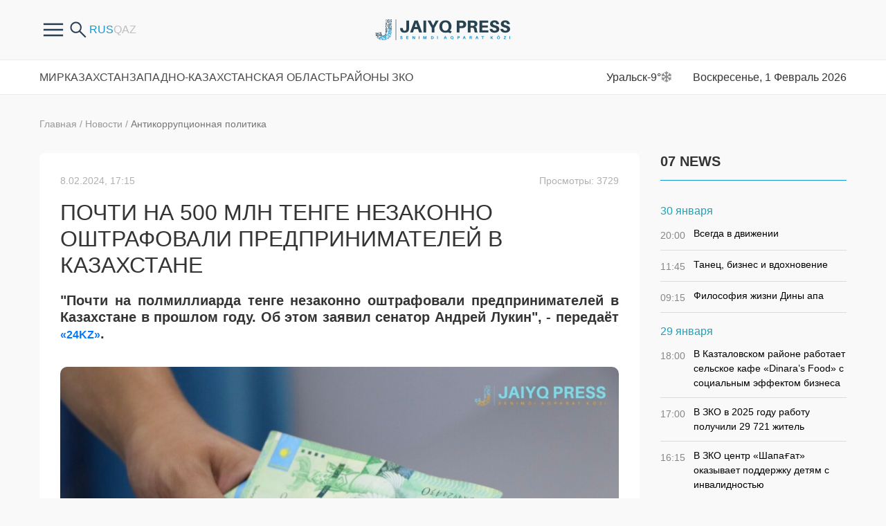

--- FILE ---
content_type: text/html; charset=UTF-8
request_url: https://zhaikpress.kz/ru/news/pochti-na-500-mln-tenge-nezakonno-oshtrafovali-predprinimatelej-v-kazaxstane/
body_size: 10052
content:
<!doctype html>
<html lang="ru">
<head>
<meta http-equiv="Content-Type" content="text/html; charset=UTF-8"/>
<meta name="viewport" content="width=device-width, initial-scale=1, user-scalable=no">
<meta name="google-site-verification" content="X2mQYBuLJqiiWbdD7zJe86YTbs60IyGzbPT9q9EH1JM" />
<meta name="yandex-verification" content="dc6aa432ba092f66" />
<title>Жайық Пресс - Почти на 500 млн тенге незаконно оштрафовали предпринимателей в Казахстане - официальные новости ЗКО</title><meta name="description" content=""Почти на полмиллиарда тенге незаконно оштрафовали предпринимателей в Казахстане в прошлом году. Об этом заявил сенатор Андрей Лукин", - передаёт «24KZ». По его данным, в 2023 году снято 14 тысяч"><meta name="keywords" content="Антикоррупционная политика Главные новости Главный слайдер Последние новости Республиканские новости незаконный штраф штраф для предпринимателей">    
<meta property="og:title" content="Почти на 500 млн тенге незаконно оштрафовали предпринимателей в Казахстане"/>
<meta property="og:type" content="article"/>
<meta property="og:url" content="https://zhaikpress.kz/ru/news/pochti-na-500-mln-tenge-nezakonno-oshtrafovali-predprinimatelej-v-kazaxstane/"/>
<meta property="og:image" content="https://zhaikpress.kz/wp-content/oraloniri/news/img/2023/09/14728333-9A23-4D2F-AA5A-5BD1FD3B103B-e1694583521471.jpeg"/>
<meta property="og:site_name" content="Жайық Пресс"/>
<meta property="og:description" content=""Почти на полмиллиарда тенге незаконно оштрафовали предпринимателей в Казахстане в прошлом году. Об этом заявил сенатор Андрей Лукин", - передаёт «24KZ». По его данным, в 2023 году снято 14 тысяч"/>
<meta property="article:published_time" content="2024-02-08T17:15:38+0500"/>
<meta property="article:author:username" content="Администратор" />
<meta property="article:section" content="Антикоррупционная политика" />
<meta property="article:section" content="Главные новости" />
<meta property="article:section" content="Главный слайдер" />
<meta property="article:section" content="Последние новости" />
<meta property="article:section" content="Республиканские новости" />
<meta property="article:tag" content="незаконный штраф" />
<meta property="article:tag" content="штраф для предпринимателей" />
<meta property="og:image:secure_url" content="https://zhaikpress.kz/wp-content/oraloniri/news/img/2023/09/14728333-9A23-4D2F-AA5A-5BD1FD3B103B-e1694583521471-854x600.jpeg">
<link rel="shortcut icon" href="https://zhaikpress.kz/wp-content/themes/zhaik_2024/favicon.ico">
<link href="https://fonts.googleapis.com/css?family=PT+Sans" rel="stylesheet">
<!-- <link rel="stylesheet" href="https://zhaikpress.kz/wp-content/themes/zhaik_2024/colorbox.css"> -->
<!-- <link rel="stylesheet" href="https://zhaikpress.kz/wp-content/themes/zhaik_2024/css/bootstrap.min.css"> -->
<!-- <link rel="stylesheet" href="https://zhaikpress.kz/wp-content/themes/zhaik_2024/css/fontawesome.min.css"> -->
<!-- <link rel="stylesheet" href="https://zhaikpress.kz/wp-content/themes/zhaik_2024/css/main.css"> --> 
<!-- <link rel="stylesheet" href="https://zhaikpress.kz/wp-content/themes/zhaik_2024/css/mainMobile.css"> -->
<!-- <link rel="stylesheet" href="https://zhaikpress.kz/wp-content/themes/zhaik_2024/css/size.css"> -->
<!-- <link rel="stylesheet" href="https://zhaikpress.kz/wp-content/themes/zhaik_2024/js/slick/slick.css"> -->
<link rel="stylesheet" type="text/css" href="//zhaikpress.kz/wp-content/cache/wpfc-minified/2d45kr8/od97.css" media="all"/>
<script src="https://ajax.googleapis.com/ajax/libs/jquery/1.12.4/jquery.min.js"></script>
<script src='//zhaikpress.kz/wp-content/cache/wpfc-minified/7z55coc1/od97.js' type="text/javascript"></script>
<!-- <script src="https://zhaikpress.kz/wp-content/themes/zhaik_2024/js/bootstrap.bundle.min.js"></script> -->
<!-- <script src="https://zhaikpress.kz/wp-content/themes/zhaik_2024/js/fontawesome.min.js"></script> -->
<!-- <script src="https://zhaikpress.kz/wp-content/themes/zhaik_2024/js/slick/slick.min.js"></script> -->
<!-- <script src="https://zhaikpress.kz/wp-content/themes/zhaik_2024/js/main.js"></script> -->
<!-- This site is optimized with the Yoast SEO plugin v3.3.4 - https://yoast.com/wordpress/plugins/seo/ -->
<link rel="canonical" href="https://zhaikpress.kz/ru/news/pochti-na-500-mln-tenge-nezakonno-oshtrafovali-predprinimatelej-v-kazaxstane/" />
<meta name="twitter:card" content="summary" />
<meta name="twitter:description" content="&quot;Почти на полмиллиарда тенге незаконно оштрафовали предпринимателей в Казахстане в прошлом году. Об этом заявил сенатор Андрей Лукин&quot;, - передаёт «24KZ». По его данным, в 2023 году снято 14 тысяч запретов госорганов в отношении бизнеса и отменено более 4,5 тысяч штрафов. При этом виновных чиновников привлекают лишь к дисциплинарной, а не административной ответственности. А порой [&hellip;]" />
<meta name="twitter:title" content="Почти на 500 млн тенге незаконно оштрафовали предпринимателей в Казахстане - Жайық Пресс" />
<meta name="twitter:image" content="https://zhaikpress.kz/wp-content/oraloniri/news/img/2023/09/14728333-9A23-4D2F-AA5A-5BD1FD3B103B-e1694583521471.jpeg" />
<!-- / Yoast SEO plugin. -->
<link rel='https://api.w.org/' href='https://zhaikpress.kz/wp-json/' />
<link rel="EditURI" type="application/rsd+xml" title="RSD" href="https://zhaikpress.kz/xmlrpc.php?rsd" />
<link rel="wlwmanifest" type="application/wlwmanifest+xml" href="https://zhaikpress.kz/wp-includes/wlwmanifest.xml" /> 
<link rel='shortlink' href='https://zhaikpress.kz/?p=300973' />
<link rel="alternate" type="application/json+oembed" href="https://zhaikpress.kz/wp-json/oembed/1.0/embed?url=https%3A%2F%2Fzhaikpress.kz%2Fru%2Fnews%2Fpochti-na-500-mln-tenge-nezakonno-oshtrafovali-predprinimatelej-v-kazaxstane%2F" />
<link rel="alternate" type="text/xml+oembed" href="https://zhaikpress.kz/wp-json/oembed/1.0/embed?url=https%3A%2F%2Fzhaikpress.kz%2Fru%2Fnews%2Fpochti-na-500-mln-tenge-nezakonno-oshtrafovali-predprinimatelej-v-kazaxstane%2F&#038;format=xml" />
<script type="text/javascript">
var ajaxurl = "https://zhaikpress.kz/wp-admin/admin-ajax.php";
</script><link rel="icon" href="https://zhaikpress.kz/wp-content/oraloniri/news/img/2020/06/favicon.png" sizes="32x32" />
<link rel="icon" href="https://zhaikpress.kz/wp-content/oraloniri/news/img/2020/06/favicon.png" sizes="192x192" />
<link rel="apple-touch-icon-precomposed" href="https://zhaikpress.kz/wp-content/oraloniri/news/img/2020/06/favicon.png" />
<meta name="msapplication-TileImage" content="https://zhaikpress.kz/wp-content/oraloniri/news/img/2020/06/favicon.png" />
<style>
.latest-news-sections .news-item,
.latest-news .news-item {
margin-bottom: 24px;
}
</style>
<!-- Google tag (gtag.js) -->
<script async src="https://www.googletagmanager.com/gtag/js?id=G-4DLVDBNQQ1"></script>
<script>
window.dataLayer = window.dataLayer || [];
function gtag(){dataLayer.push(arguments);}
gtag('js', new Date());
gtag('config', 'G-4DLVDBNQQ1');
</script>
</head>
<body>
<div class="header">
<div class="container">
<div class="row header-in">
<div class="header-item col-4 header-item-hasch">
<div class="headerfrstmenu">
<div class="buterbtn btnforfrsmenu">
<img src="https://zhaikpress.kz/wp-content/themes/zhaik_2024/images/buterbtn.png"/>
</div>
<ul class = "frsmenu"><li id="menu-item-399547" class="menu-item menu-item-type-custom menu-item-object-custom menu-item-399547"><a href="/ru/pravila-sajta/">О нас</a></li>
<li id="menu-item-300177" class="menu-item menu-item-type-post_type menu-item-object-page menu-item-300177"><a href="https://zhaikpress.kz/ru/pravila-sajta-2/">Правила сайта</a></li>
<li id="menu-item-104108" class="menu-item menu-item-type-post_type menu-item-object-page menu-item-104108"><a href="https://zhaikpress.kz/ru/reklama-old/">Реклама на сайте</a></li>
<li id="menu-item-301132" class="menu-item menu-item-type-taxonomy menu-item-object-catalog_news current-news-ancestor current-menu-parent current-news-parent menu-item-301132"><a href="https://zhaikpress.kz/ru/catalog_news/antikorrupcionnaya-politika-ru/">Антикоррупционная политика</a></li>
<li id="menu-item-104107" class="menu-item menu-item-type-post_type menu-item-object-page menu-item-104107"><a href="https://zhaikpress.kz/ru/kontakty/">Контакты</a></li>
</ul>				</div>
<div class="search-form hidden-sm-down">
<form role="search" method="get" id="searchform" action="https://zhaikpress.kz/ru/" >
<input type="search" placeholder="Поиск" class="form-control search-control" value="" name="s" id="s" />
<button type="submit" id="searchsubmit" value="найти" class="btn search-button" />
<img src="https://zhaikpress.kz/wp-content/themes/zhaik_2024/images/search.png">
</button>
</form> 
<div class="btnsearchopen">
<img src="https://zhaikpress.kz/wp-content/themes/zhaik_2024/images/search.png">
</div>
</div>
<div class="langs">
<li class="lang-item lang-item-124 lang-item-ru lang-item-first current-lang"><a lang="ru-RU" hreflang="ru-RU" href="https://zhaikpress.kz/ru/news/pochti-na-500-mln-tenge-nezakonno-oshtrafovali-predprinimatelej-v-kazaxstane/">Русский</a></li>
<li class="lang-item lang-item-127 lang-item-kk no-translation"><a lang="kk-KZ" hreflang="kk-KZ" href="https://zhaikpress.kz/kk/">Қазақ тілі</a></li>
</div>
</div>
<div class="header-item col-md-4 col-4 logo">
<a href="https://zhaikpress.kz/ru">
<picture>
<source media="(min-width: 768px)" srcset="https://zhaikpress.kz/wp-content/themes/zhaik_2024/images/logo/1logo-descn.png">
<img src="https://zhaikpress.kz/wp-content/themes/zhaik_2024/images/1logo.png">
</picture>
</a>
</div>
<div class="header-item col-md-4 col-4 header-item-hasch header-item-r">
<div class="top-menu-button col">
<div></div><div></div><div></div>
</div>
</div>
</div>
</div>
</div>
<div class="top-menu">
<div class="container">
<div class="row">
<ul class = "col top-menu-in"><li id="menu-item-154251" class="menu-item menu-item-type-taxonomy menu-item-object-catalog_news menu-item-154251"><a href="https://zhaikpress.kz/ru/catalog_news/mirovye-novosti/">Мир</a></li>
<li id="menu-item-154253" class="menu-item menu-item-type-taxonomy menu-item-object-catalog_news current-news-ancestor current-menu-parent current-news-parent menu-item-154253"><a href="https://zhaikpress.kz/ru/catalog_news/respublikanskie-novosti/">Казахстан</a></li>
<li id="menu-item-154252" class="menu-item menu-item-type-taxonomy menu-item-object-catalog_news menu-item-154252"><a href="https://zhaikpress.kz/ru/catalog_news/oblastnye-novosti/">Западно-Казахстанская Область</a></li>
<li id="menu-item-292206" class="menu-item menu-item-type-post_type_archive menu-item-object-regionnews menu-item-has-children menu-item-292206"><a href="javascript:void(0);">Районы ЗКО</a>
<div class='sub-menu-wrap'><ul class='sub-menu'>
<li id="menu-item-292208" class="menu-item menu-item-type-taxonomy menu-item-object-catalog_region_news menu-item-292208"><a href="https://zhaikpress.kz/ru/catalog_region_news/akzhaiksky/">Акжаикский</a></li>
<li id="menu-item-292209" class="menu-item menu-item-type-taxonomy menu-item-object-catalog_region_news menu-item-292209"><a href="https://zhaikpress.kz/ru/catalog_region_news/baitereksky/">Байтерек</a></li>
<li id="menu-item-292210" class="menu-item menu-item-type-taxonomy menu-item-object-catalog_region_news menu-item-292210"><a href="https://zhaikpress.kz/ru/catalog_region_news/bokeyordinsky/">Бокейординский</a></li>
<li id="menu-item-292211" class="menu-item menu-item-type-taxonomy menu-item-object-catalog_region_news menu-item-292211"><a href="https://zhaikpress.kz/ru/catalog_region_news/burlinsky/">Бурлинский</a></li>
<li id="menu-item-292212" class="menu-item menu-item-type-taxonomy menu-item-object-catalog_region_news menu-item-292212"><a href="https://zhaikpress.kz/ru/catalog_region_news/zhangalinsky/">Жангалинский</a></li>
<li id="menu-item-292213" class="menu-item menu-item-type-taxonomy menu-item-object-catalog_region_news menu-item-292213"><a href="https://zhaikpress.kz/ru/catalog_region_news/zhanibeksky/">Жанибекский</a></li>
<li id="menu-item-292214" class="menu-item menu-item-type-taxonomy menu-item-object-catalog_region_news menu-item-292214"><a href="https://zhaikpress.kz/ru/catalog_region_news/kaztalovsky/">Казталовский</a></li>
<li id="menu-item-292215" class="menu-item menu-item-type-taxonomy menu-item-object-catalog_region_news menu-item-292215"><a href="https://zhaikpress.kz/ru/catalog_region_news/karatobinsky/">Каратобинский</a></li>
<li id="menu-item-292216" class="menu-item menu-item-type-taxonomy menu-item-object-catalog_region_news menu-item-292216"><a href="https://zhaikpress.kz/ru/catalog_region_news/syrymsky/">Сырымский</a></li>
<li id="menu-item-292217" class="menu-item menu-item-type-taxonomy menu-item-object-catalog_region_news menu-item-292217"><a href="https://zhaikpress.kz/ru/catalog_region_news/taskalinsky/">Таскалинский</a></li>
<li id="menu-item-292218" class="menu-item menu-item-type-taxonomy menu-item-object-catalog_region_news menu-item-292218"><a href="https://zhaikpress.kz/ru/catalog_region_news/terektinsky/">Теректинский</a></li>
<li id="menu-item-292219" class="menu-item menu-item-type-taxonomy menu-item-object-catalog_region_news menu-item-292219"><a href="https://zhaikpress.kz/ru/catalog_region_news/chingirlausky/">Чингирлауский</a></li>
</ul></div>
</li>
</ul>			<div class="col-auto tempinfo">
Уральск<span class="temp__status">-9°</span><span class="weather__status weather__status__13n"></span>
</div>
<div class="col-auto timeact">
Воскресенье, 1 Февраль 2026			</div>
</div>
</div>
</div>  <div class="container">
<div class="row">
<div class="col-lg-9 col-md-8 center-cont singBB">
<div id="singleNew" temscope="" itemtype="http://schema.org/NewsArticle">
<div class="singleCategory">
<a href="https://zhaikpress.kz/ru">Главная</a>
<span>/</span>
<a href="https://zhaikpress.kz/ru/news/">Новости</a>
<span>/</span>
<a href="https://zhaikpress.kz/ru/catalog_news/antikorrupcionnaya-politika-ru/">Антикоррупционная политика</a>
</div>
<div class="content-block">
<div class="singleHeader">
<div class="singleDate publishDT">8.02.2024, 17:15</div>
<div class="singleDate publishDT singleViews">
Просмотры: 3729                        </div>
</div>
<h1 class="singleTitle" itemprop="headline">Почти на 500 млн тенге незаконно оштрафовали предпринимателей в Казахстане</h1>
<div class="singleContent">
<p style="text-align: justify;"><strong>"Почти на полмиллиарда тенге незаконно оштрафовали предпринимателей в Казахстане в прошлом году. Об этом заявил сенатор Андрей Лукин", - передаёт <a href="https://24.kz/ru/news/social/item/638100-pochti-na-500-mln-nezakonno-oshtrafovali-predprinimatelej-v-kazakhstane">«24KZ»</a>.</strong></p>
<p style="text-align: justify;"><img class="aligncenter size-full wp-image-278526" src="https://zhaikpress.kz/wp-content/oraloniri/news/img/2023/09/14728333-9A23-4D2F-AA5A-5BD1FD3B103B-e1694583521471.jpeg" alt="ЖП сыбайлас" width="1020" height="654" /></p>
<p style="text-align: justify;">По его данным, в 2023 году снято 14 тысяч запретов госорганов в отношении бизнеса и отменено более 4,5 тысяч штрафов. При этом виновных чиновников привлекают лишь к дисциплинарной, а не административной ответственности. А порой они и вовсе избегают наказания. Причина, по словам парламентария, в несовершенстве закона. Более того, за незаконное вмешательство в бизнес сложнее привлечь сотрудников специальных и правоохранительных органов.</p>
<p style="text-align: justify;"><strong>Андрей Лукин, депутат Сената Парламента РК:</strong></p>
<p style="text-align: justify;">- Предлагается рассмотреть вопрос о внесении поправок в КоАП в части пересмотра диспозиции статьи 173 КоАП, включения незаконного вмешательства в предпринимательскую деятельность в перечень правонарушений, по которым военнослужащие, сотрудники специальных и правоохранительных органов будут нести административную ответственность на общих основаниях. Дополнить статью 173 КоАП частью 2, предусмотрев ответственность за деяния, связанные с воспрепятствованием занятию законной предпринимательской деятельностью, если они не содержат признаков уголовно-наказуемого деяния.</p>
</div>
<div class="singleFooter">
<div class="singleAuthor"></div>
<div class="singleTags"><a href="https://zhaikpress.kz/ru/post_tag/nezakonnyj-shtraf/" rel="tag">незаконный штраф</a><a href="https://zhaikpress.kz/ru/post_tag/shtraf-dlya-predprinimatelej/" rel="tag">штраф для предпринимателей</a></div>
<div class="singleShare">
<div class="share42init" data-url="https://zhaikpress.kz/ru/news/pochti-na-500-mln-tenge-nezakonno-oshtrafovali-predprinimatelej-v-kazaxstane/" data-title="Почти на 500 млн тенге незаконно оштрафовали предпринимателей в Казахстане"></div>
<script type="text/javascript" src="https://zhaikpress.kz/wp-content/themes/zhaik_2024/share42/share42.js"></script>
</div>
<div class="clearfix"></div>
</div>
</div>
</div>
<div class="more-info-tx">
Узнайте первым о важных новостях Западного Казахстана на нашей странице <br />
в <a href="https://www.instagram.com/zhaikpress" target="_blank">Instagram</a>  и нашем <a href="https://t.me/zhaikpress" target="_blank">Telegram</a> - канале 
</div>
<!-- BANNER begin ------------------------------------------------------>
<div class="banners section banners-f">
<div class="banner">
<img width="867" height="200" src="https://zhaikpress.kz/wp-content/oraloniri/news/img/2025/05/11-novosti-1.jpg" class="attachment-wpbs-featured-recent size-wpbs-featured-recent wp-post-image" alt="11 новости 1" srcset="https://zhaikpress.kz/wp-content/oraloniri/news/img/2025/05/11-novosti-1-350x81.jpg 350w, https://zhaikpress.kz/wp-content/oraloniri/news/img/2025/05/11-novosti-1-768x177.jpg 768w, https://zhaikpress.kz/wp-content/oraloniri/news/img/2025/05/11-novosti-1.jpg 867w" sizes="(max-width: 867px) 100vw, 867px" />													</div>
<div class="banner">
<img width="867" height="200" src="https://zhaikpress.kz/wp-content/oraloniri/news/img/2025/05/podpiks-rus.jpg" class="attachment-wpbs-featured-recent size-wpbs-featured-recent wp-post-image" alt="подпикс рус" srcset="https://zhaikpress.kz/wp-content/oraloniri/news/img/2025/05/podpiks-rus-350x81.jpg 350w, https://zhaikpress.kz/wp-content/oraloniri/news/img/2025/05/podpiks-rus-768x177.jpg 768w, https://zhaikpress.kz/wp-content/oraloniri/news/img/2025/05/podpiks-rus.jpg 867w" sizes="(max-width: 867px) 100vw, 867px" />													</div>
</div>
<!-- BANNER end ------------------------------------------------------>
</div>
<div class="col-lg-3 col-md-4 rightsidebar">
<!-- BANNER begin ------------------------------------------------------>
<!-- BANNER end ------------------------------------------------------>
<div class="na-last-novosti">
<div class="sectionHeader">
<h3 class="sidebar-title">07 NEWS</h3>
</div>
<div class="clearfix"></div>
<div class="podnyam">
<div class="day"><div class="date">30 января</div><div class="posts">			<div id="divMobile" class="newsBlack" >
<a href="https://zhaikpress.kz/ru/regionnews/vsegda-v-dvizhenii/"><span class="pro-datu">20:00 </span> Всегда в движении</a>
</div>
<div id="divMobile" class="newsBlack" >
<a href="https://zhaikpress.kz/ru/regionnews/tanec-biznes-i-vdoxnovenie/"><span class="pro-datu">11:45 </span> Танец, бизнес и вдохновение</a>
</div>
<div id="divMobile" class="newsBlack" >
<a href="https://zhaikpress.kz/ru/news/filosofiya-zhizni-diny-apa/"><span class="pro-datu">09:15 </span> Философия жизни Дины апа</a>
</div>
</div></div><div class="day"><div class="date">29 января</div><div class="posts">			<div id="divMobile" class="newsBlack" >
<a href="https://zhaikpress.kz/ru/news/v-kaztalovskom-rajone-dejstvuet-selskoe-kafe/"><span class="pro-datu">18:00 </span> В Казталовском районе работает  сельское кафе «Dinara’s Food» с социальным эффектом бизнеса</a>
</div>
<div id="divMobile" class="newsBlack" >
<a href="https://zhaikpress.kz/ru/news/v-zko-v-2025-godu-rabotu-poluchili-29-721-zhitel/"><span class="pro-datu">17:00 </span> В ЗКО в 2025 году работу получили 29 721 житель</a>
</div>
<div id="divMobile" class="newsBlack" >
<a href="https://zhaikpress.kz/ru/news/v-zko-15/"><span class="pro-datu">16:15 </span> В ЗКО центр «Шапағат»  оказывает поддержку детям с инвалидностью</a>
</div>
<div id="divMobile" class="newsBlack" >
<a href="https://zhaikpress.kz/ru/news/uralskie-programmisty-sposobny-sozdat-v-zko-analog-kremnievoj-doliny/"><span class="pro-datu">16:00 </span> Уральские программисты способны создать в ЗКО аналог Кремниевой долины</a>
</div>
<div id="divMobile" class="newsBlack" >
<a href="https://zhaikpress.kz/ru/news/v-zhanibekskom-rajone-s-rabochim-vizitom-pobyval-rukovoditel-oblastnogo-upravleniya-selskogo-xozyajstva/"><span class="pro-datu">15:45 </span> В Жанибекском районе с рабочим визитом побывал руководитель областного управления сельского хозяйства</a>
</div>
<div id="divMobile" class="newsBlack" >
<a href="https://zhaikpress.kz/ru/news/forum-askeri-rux-el-korgany-pokazal-vysokij-uroven-patriotizma-molodezhi/"><span class="pro-datu">14:45 </span> Форум «Әскери рух – ел қорғаны» показал высокий уровень патриотизма молодежи</a>
</div>
<div id="divMobile" class="newsBlack" >
<a href="https://zhaikpress.kz/ru/news/proekty-dejstvuyushhie-v-medicine-zko/"><span class="pro-datu">13:00 </span> Проекты, действующие в медицине ЗКО</a>
</div>
<div id="divMobile" class="newsBlack" >
<a href="https://zhaikpress.kz/ru/news/v-bokejordinskom-rajone-fermer-zanimaetsya-posevom-kormovyx-kultur/"><span class="pro-datu">12:30 </span> В Бокейординском районе фермер занимается посевом кормовых культур</a>
</div>
<div id="divMobile" class="newsBlack" >
<a href="https://zhaikpress.kz/ru/regionnews/v-rajone-bajterek-deputaty-rajonnogo-maslixata-vstretilis-s-naseleniem-sela-bajkonys/"><span class="pro-datu">12:15 </span> В районе Бәйтерек депутаты районного маслихата встретились с населением села Байконыс</a>
</div>
<div id="divMobile" class="newsBlack" >
<a href="https://zhaikpress.kz/ru/news/v-zko-proveli-seminar-trening-dlya-zhenshhin-v-ramkax-proekta-ajel-amanaty/"><span class="pro-datu">12:00 </span> В ЗКО провели семинар-тренинг для женщин в рамках проекта "Әйел Аманаты"</a>
</div>
<div id="divMobile" class="newsBlack" >
<a href="https://zhaikpress.kz/ru/news/401614/"><span class="pro-datu">11:15 </span> На сессии маслихата ЗКО депутаты уделили внимание вопросам жилищно-коммунального хозяйства</a>
</div>
<div id="divMobile" class="newsBlack" >
<a href="https://zhaikpress.kz/ru/news/sotni-artefaktov-v-dar-muzeyu-prinesli-v-zko/"><span class="pro-datu">10:30 </span> Сотни артефактов в дар музею принесли в ЗКО</a>
</div>
<div id="divMobile" class="newsBlack" >
<a href="https://zhaikpress.kz/ru/news/v-zko-14/"><span class="pro-datu">10:15 </span> В ЗКО зимовка скота проходит стабильно и организованно</a>
</div>
</div>
</div>
</div></div>
<!-- BANNER begin ------------------------------------------------------>
<!-- BANNER end ------------------------------------------------------>		</div>
</div>
</div>
<footer>
<div class="container">
<div class="footer-top row">
<div class="col-auto">
<picture>
<img src="https://zhaikpress.kz/wp-content/themes/zhaik_2024/images/logo/logo-desc-w.png">
</picture>
</div>
<div class="col-auto botme">
<ul class = "botmenu"><li class="menu-item menu-item-type-taxonomy menu-item-object-catalog_news menu-item-154251"><a href="https://zhaikpress.kz/ru/catalog_news/mirovye-novosti/">Мир</a></li>
<li class="menu-item menu-item-type-taxonomy menu-item-object-catalog_news current-news-ancestor current-menu-parent current-news-parent menu-item-154253"><a href="https://zhaikpress.kz/ru/catalog_news/respublikanskie-novosti/">Казахстан</a></li>
<li class="menu-item menu-item-type-taxonomy menu-item-object-catalog_news menu-item-154252"><a href="https://zhaikpress.kz/ru/catalog_news/oblastnye-novosti/">Западно-Казахстанская Область</a></li>
<li class="menu-item menu-item-type-post_type_archive menu-item-object-regionnews menu-item-has-children menu-item-292206"><a href="javascript:void(0);">Районы ЗКО</a>
<div class='sub-menu-wrap'><ul class='sub-menu'>
<li class="menu-item menu-item-type-taxonomy menu-item-object-catalog_region_news menu-item-292208"><a href="https://zhaikpress.kz/ru/catalog_region_news/akzhaiksky/">Акжаикский</a></li>
<li class="menu-item menu-item-type-taxonomy menu-item-object-catalog_region_news menu-item-292209"><a href="https://zhaikpress.kz/ru/catalog_region_news/baitereksky/">Байтерек</a></li>
<li class="menu-item menu-item-type-taxonomy menu-item-object-catalog_region_news menu-item-292210"><a href="https://zhaikpress.kz/ru/catalog_region_news/bokeyordinsky/">Бокейординский</a></li>
<li class="menu-item menu-item-type-taxonomy menu-item-object-catalog_region_news menu-item-292211"><a href="https://zhaikpress.kz/ru/catalog_region_news/burlinsky/">Бурлинский</a></li>
<li class="menu-item menu-item-type-taxonomy menu-item-object-catalog_region_news menu-item-292212"><a href="https://zhaikpress.kz/ru/catalog_region_news/zhangalinsky/">Жангалинский</a></li>
<li class="menu-item menu-item-type-taxonomy menu-item-object-catalog_region_news menu-item-292213"><a href="https://zhaikpress.kz/ru/catalog_region_news/zhanibeksky/">Жанибекский</a></li>
<li class="menu-item menu-item-type-taxonomy menu-item-object-catalog_region_news menu-item-292214"><a href="https://zhaikpress.kz/ru/catalog_region_news/kaztalovsky/">Казталовский</a></li>
<li class="menu-item menu-item-type-taxonomy menu-item-object-catalog_region_news menu-item-292215"><a href="https://zhaikpress.kz/ru/catalog_region_news/karatobinsky/">Каратобинский</a></li>
<li class="menu-item menu-item-type-taxonomy menu-item-object-catalog_region_news menu-item-292216"><a href="https://zhaikpress.kz/ru/catalog_region_news/syrymsky/">Сырымский</a></li>
<li class="menu-item menu-item-type-taxonomy menu-item-object-catalog_region_news menu-item-292217"><a href="https://zhaikpress.kz/ru/catalog_region_news/taskalinsky/">Таскалинский</a></li>
<li class="menu-item menu-item-type-taxonomy menu-item-object-catalog_region_news menu-item-292218"><a href="https://zhaikpress.kz/ru/catalog_region_news/terektinsky/">Теректинский</a></li>
<li class="menu-item menu-item-type-taxonomy menu-item-object-catalog_region_news menu-item-292219"><a href="https://zhaikpress.kz/ru/catalog_region_news/chingirlausky/">Чингирлауский</a></li>
</ul></div>
</li>
</ul>			</div>
</div>
<div class="footer-bot row">
<div class="col-lg-4">
<span class="copyright">© 2024 Жайық Пресс. Все права защищены.</span>
<p>Министерство информации и коммуникаций РК, 30.01.2019 г., № 17490-ИА</p>
<p>Полное или частичное копирование материалов сайта в коммерческих и других целях допускается только с письменного согласования владельца сайта. </p>
</div>
<div class="col-auto ml-auto mr-auto">
<p>Мы в социальных сетях </p>
<div class="socials-links">
<a class="social-ls-item social-ls-item-tt" href="https://www.tiktok.com/@jaiyq_press?_t=8gMbMfw4jaw&amp;_r=1"></a>
<a class="social-ls-item social-ls-item-fb" href="https://www.facebook.com/zhaikpress/"></a>
<a class="social-ls-item social-ls-item-tg" href="https://t.me/zhaikpress"></a>
<a class="social-ls-item social-ls-item-inst" href="https://instagram.com/zhaikpress?igshid=NDk5N2NlZjQ="></a>
<a class="social-ls-item social-ls-item-yt" href="https://www.youtube.com/@zhaikpresscenter"></a>
<a class="social-ls-item social-ls-item-vk" href="https://vk.com/zhaik_press"></a>
</div>
</div>
<div class="col-auto ml-auto">
<span class="wd"><a href="https://web-design.kz" target="_blank">Разработка сайта — Студия «Web-Design.kz»</a></span>
</div>
</div>
</div>
</footer>
<!-- end footer -->
<svg width="0" height="0" class="hidden">
<symbol viewBox="0 0 17 18" xmlns="http://www.w3.org/2000/svg" id="icon-search">
<path class="path" fill-rule="evenodd" clip-rule="evenodd" d="M13.228 2.32c3.026 3.094 3.026 8.109 0 11.202a7.63 7.63 0 0 1-10.958 0C-.757 10.43-.757 5.414 2.27 2.32a7.63 7.63 0 0 1 10.958 0zm.426 5.601c0-1.545-.577-3.09-1.73-4.268A5.824 5.824 0 0 0 7.75 1.884c-1.511 0-3.024.59-4.176 1.769a6.088 6.088 0 0 0-1.73 4.268c0 1.545.577 3.09 1.73 4.269l-.002.004a5.831 5.831 0 0 0 8.275.08l.078-.083v-.001a6.088 6.088 0 0 0 1.73-4.269z"></path>
<path class="path" d="M12.576 14.189a.958.958 0 0 1 0-1.333.908.908 0 0 1 1.304 0l-1.304 1.333zm2.56 2.644l-2.56-2.644 1.304-1.333 2.56 2.644-1.304 1.333zM16.44 15.5c.36.367.36.965 0 1.333a.908.908 0 0 1-1.303 0L16.44 15.5z"></path>
</symbol>
</svg>
<div class="y-metric">
<!-- Yandex.Metrika counter -->
<script type="text/javascript" >
(function(m,e,t,r,i,k,a){m[i]=m[i]||function(){(m[i].a=m[i].a||[]).push(arguments)};
m[i].l=1*new Date();k=e.createElement(t),a=e.getElementsByTagName(t)[0],k.async=1,k.src=r,a.parentNode.insertBefore(k,a)})
(window, document, "script", "https://mc.yandex.ru/metrika/tag.js", "ym");
ym(56330068, "init", {
clickmap:true,
trackLinks:true,
accurateTrackBounce:true
});
</script>
<noscript><div><img src="https://mc.yandex.ru/watch/56330068" style="position:absolute; left:-9999px;" alt="" /></div></noscript>
<!--
// var _acic={dataProvider:10};(function(){var e=document.createElement("script");e.type="text/javascript";e.async=true;e.src="https://www.acint.net/aci.js";var t=document.getElementsByTagName("script")[0];t.parentNode.insertBefore(e,t)})()
//-->
</script>
<a href="https://www.liveinternet.ru/click"
target="_blank"><img id="licnt858E" width="1" height="1" style="border:0" 
title="LiveInternet: показано число просмотров и посетителей за 24 часа"
src="[data-uri]"
alt=""/></a><script>(function(d,s){d.getElementById("licnt858E").src=
"https://counter.yadro.ru/hit?t52.6;r"+escape(d.referrer)+
((typeof(s)=="undefined")?"":";s"+s.width+"*"+s.height+"*"+
(s.colorDepth?s.colorDepth:s.pixelDepth))+";u"+escape(d.URL)+
";h"+escape(d.title.substring(0,150))+";"+Math.random()})
(document,screen)</script>
<!-- /Yandex.Metrika counter -->
</div>
<!-- ZERO.kz -->
<span id="_zero_66625">
<noscript>
<a href="http://zero.kz/?s=66625" target="_blank">
<img src="http://c.zero.kz/z.png?u=66625" width="88" height="31" alt="ZERO.kz" />
</a>
</noscript>
</span>
<script type="text/javascript"><!--
var _zero_kz_ = _zero_kz_ || [];
_zero_kz_.push(["id", 66625]);
_zero_kz_.push(["type", 1]);
(function () {
var a = document.getElementsByTagName("script")[0],
s = document.createElement("script");
s.type = "text/javascript";
s.async = true;
s.src = (document.location.protocol == "https:" ? "https:" : "http:")
+ "//c.zero.kz/z.js";
a.parentNode.insertBefore(s, a);
})(); //-->
</script>
<!-- End ZERO.kz -->
<script type='text/javascript' src='https://zhaikpress.kz/wp-includes/js/wp-embed.min.js'></script>
</body>
</html><script>
var page = 2; // начальная страница для подгрузки новостей
var loading = false; // флаг, указывающий, идет ли загрузка
jQuery(document).ready(function ($) {
$(window).scroll(function () {
if ($(window).scrollTop() + $(window).height() > $(document).height() - 450 && !loading) {
loading = true;
var view_share_button = false; // передаем переменную
// Добавим блок для отображения надписи
$('#singleNew').append('<div id="loading-message">Подгрузка предыдущей новости...</div>');
$.ajax({
url: 'https://zhaikpress.kz/wp-admin/admin-ajax.php',
type: 'POST',
data: {
action: 'load_previous_news',
page: page,
view_share_button: view_share_button, // передаем переменную
},
success: function (response) {
if (response) {
$('#singleNew').append(response);
page++;
}
loading = false;
// Удалим блок с надписью после завершения загрузки
$('#loading-message').remove();
},
});
}
});
});
</script>
<!-- WP Fastest Cache file was created in 0.45902800559998 seconds, on 01-02-26 5:44:14 --><!-- need to refresh to see cached version -->

--- FILE ---
content_type: text/css
request_url: https://zhaikpress.kz/wp-content/cache/wpfc-minified/2d45kr8/od97.css
body_size: 157986
content:
#colorbox, #cboxOverlay, #cboxWrapper{position:absolute; top:0; left:0; z-index:9999; overflow:hidden;}
#cboxWrapper {max-width:none;}
#cboxOverlay{position:fixed; width:100%; height:100%;}
#cboxMiddleLeft, #cboxBottomLeft{clear:left;}
#cboxContent{position:relative;}
#cboxLoadedContent{overflow:auto; -webkit-overflow-scrolling: touch;}
#cboxTitle{margin:0;}
#cboxLoadingOverlay, #cboxLoadingGraphic{position:absolute; top:0; left:0; width:100%; height:100%;}
#cboxPrevious, #cboxNext, #cboxClose, #cboxSlideshow{cursor:pointer;}
.cboxPhoto{float:left; margin:auto; border:0; display:block; max-width:none; -ms-interpolation-mode:bicubic;}
.cboxIframe{width:100%; height:100%; display:block; border:0; padding:0; margin:0;}
#colorbox, #cboxContent, #cboxLoadedContent{box-sizing:content-box; -moz-box-sizing:content-box; -webkit-box-sizing:content-box;} #cboxOverlay{background:#fff; opacity: 0.9; filter: alpha(opacity = 90);}
#colorbox{outline:0;}
#cboxContent{margin-top:32px; overflow:visible; background:#000;}
.cboxIframe{background:#fff;}
#cboxError{padding:50px; border:1px solid #ccc;}
#cboxLoadedContent{background:#000; padding:1px;}
#cboxLoadingGraphic{background:url(//zhaikpress.kz/wp-content/themes/zhaik_2024/images/loading.gif) no-repeat center center;}
#cboxLoadingOverlay{background:#000;}
#cboxTitle{position:absolute; top:-22px; left:0; color:#000;}
#cboxCurrent{position:absolute; top:-22px; right:205px; text-indent:-9999px;} #cboxPrevious, #cboxNext, #cboxSlideshow, #cboxClose {border:0; padding:0; margin:0; overflow:visible; text-indent:-9999px; width:20px; height:20px; position:absolute; top:-20px; background:url(//zhaikpress.kz/wp-content/themes/zhaik_2024/images/controls.png) no-repeat 0 0;} #cboxPrevious:active, #cboxNext:active, #cboxSlideshow:active, #cboxClose:active {outline:0;}
#cboxPrevious{background-position:0px 0px; right:44px;}
#cboxPrevious:hover{background-position:0px -25px;}
#cboxNext{background-position:-25px 0px; right:22px;}
#cboxNext:hover{background-position:-25px -25px;}
#cboxClose{background-position:-50px 0px; right:0;}
#cboxClose:hover{background-position:-50px -25px;}
.cboxSlideshow_on #cboxPrevious, .cboxSlideshow_off #cboxPrevious{right:66px;}
.cboxSlideshow_on #cboxSlideshow{background-position:-75px -25px; right:44px;}
.cboxSlideshow_on #cboxSlideshow:hover{background-position:-100px -25px;}
.cboxSlideshow_off #cboxSlideshow{background-position:-100px 0px; right:44px;}
.cboxSlideshow_off #cboxSlideshow:hover{background-position:-75px -25px;}:root{--blue:#007bff;--indigo:#6610f2;--purple:#6f42c1;--pink:#e83e8c;--red:#dc3545;--orange:#fd7e14;--yellow:#ffc107;--green:#28a745;--teal:#20c997;--cyan:#17a2b8;--white:#fff;--gray:#6c757d;--gray-dark:#343a40;--primary:#007bff;--secondary:#6c757d;--success:#28a745;--info:#17a2b8;--warning:#ffc107;--danger:#dc3545;--light:#f8f9fa;--dark:#343a40;--breakpoint-xs:0;--breakpoint-sm:576px;--breakpoint-md:768px;--breakpoint-lg:992px;--breakpoint-xl:1200px;--font-family-sans-serif:-apple-system,BlinkMacSystemFont,"Segoe UI",Roboto,"Helvetica Neue",Arial,"Noto Sans",sans-serif,"Apple Color Emoji","Segoe UI Emoji","Segoe UI Symbol","Noto Color Emoji";--font-family-monospace:SFMono-Regular,Menlo,Monaco,Consolas,"Liberation Mono","Courier New",monospace}*,::after,::before{box-sizing:border-box}html{font-family:sans-serif;line-height:1.15;-webkit-text-size-adjust:100%;-webkit-tap-highlight-color:transparent}article,aside,figcaption,figure,footer,header,hgroup,main,nav,section{display:block}body{margin:0;font-family:-apple-system,BlinkMacSystemFont,"Segoe UI",Roboto,"Helvetica Neue",Arial,"Noto Sans",sans-serif,"Apple Color Emoji","Segoe UI Emoji","Segoe UI Symbol","Noto Color Emoji";font-size:1rem;font-weight:400;line-height:1.5;color:#212529;text-align:left;background-color:#fff}[tabindex="-1"]:focus:not(:focus-visible){outline:0!important}hr{box-sizing:content-box;height:0;overflow:visible}h1,h2,h3,h4,h5,h6{margin-top:0;margin-bottom:.5rem}p{margin-top:0;margin-bottom:1rem}abbr[data-original-title],abbr[title]{text-decoration:underline;-webkit-text-decoration:underline dotted;text-decoration:underline dotted;cursor:help;border-bottom:0;-webkit-text-decoration-skip-ink:none;text-decoration-skip-ink:none}address{margin-bottom:1rem;font-style:normal;line-height:inherit}dl,ol,ul{margin-top:0;margin-bottom:1rem}ol ol,ol ul,ul ol,ul ul{margin-bottom:0}dt{font-weight:700}dd{margin-bottom:.5rem;margin-left:0}blockquote{margin:0 0 1rem}b,strong{font-weight:bolder}small{font-size:80%}sub,sup{position:relative;font-size:75%;line-height:0;vertical-align:baseline}sub{bottom:-.25em}sup{top:-.5em}a{color:#007bff;text-decoration:none;background-color:transparent}a:hover{color:#0056b3;text-decoration:underline}a:not([href]){color:inherit;text-decoration:none}a:not([href]):hover{color:inherit;text-decoration:none}code,kbd,pre,samp{font-family:SFMono-Regular,Menlo,Monaco,Consolas,"Liberation Mono","Courier New",monospace;font-size:1em}pre{margin-top:0;margin-bottom:1rem;overflow:auto}figure{margin:0 0 1rem}img{vertical-align:middle;border-style:none}svg{overflow:hidden;vertical-align:middle}table{border-collapse:collapse}caption{padding-top:.75rem;padding-bottom:.75rem;color:#6c757d;text-align:left;caption-side:bottom}th{text-align:inherit}label{display:inline-block;margin-bottom:.5rem}button{border-radius:0}button:focus{outline:1px dotted;outline:5px auto -webkit-focus-ring-color}button,input,optgroup,select,textarea{margin:0;font-family:inherit;font-size:inherit;line-height:inherit}button,input{overflow:visible}button,select{text-transform:none}select{word-wrap:normal}[type=button],[type=reset],[type=submit],button{-webkit-appearance:button}[type=button]:not(:disabled),[type=reset]:not(:disabled),[type=submit]:not(:disabled),button:not(:disabled){cursor:pointer}[type=button]::-moz-focus-inner,[type=reset]::-moz-focus-inner,[type=submit]::-moz-focus-inner,button::-moz-focus-inner{padding:0;border-style:none}input[type=checkbox],input[type=radio]{box-sizing:border-box;padding:0}input[type=date],input[type=datetime-local],input[type=month],input[type=time]{-webkit-appearance:listbox}textarea{overflow:auto;resize:vertical}fieldset{min-width:0;padding:0;margin:0;border:0}legend{display:block;width:100%;max-width:100%;padding:0;margin-bottom:.5rem;font-size:1.5rem;line-height:inherit;color:inherit;white-space:normal}progress{vertical-align:baseline}[type=number]::-webkit-inner-spin-button,[type=number]::-webkit-outer-spin-button{height:auto}[type=search]{outline-offset:-2px;-webkit-appearance:none}[type=search]::-webkit-search-decoration{-webkit-appearance:none}::-webkit-file-upload-button{font:inherit;-webkit-appearance:button}output{display:inline-block}summary{display:list-item;cursor:pointer}template{display:none}[hidden]{display:none!important}.h1,.h2,.h3,.h4,.h5,.h6,h1,h2,h3,h4,h5,h6{margin-bottom:.5rem;font-weight:500;line-height:1.2}.h1,h1{font-size:2.5rem}.h2,h2{font-size:2rem}.h3,h3{font-size:1.75rem}.h4,h4{font-size:1.5rem}.h5,h5{font-size:1.25rem}.h6,h6{font-size:1rem}.lead{font-size:1.25rem;font-weight:300}.display-1{font-size:6rem;font-weight:300;line-height:1.2}.display-2{font-size:5.5rem;font-weight:300;line-height:1.2}.display-3{font-size:4.5rem;font-weight:300;line-height:1.2}.display-4{font-size:3.5rem;font-weight:300;line-height:1.2}hr{margin-top:1rem;margin-bottom:1rem;border:0;border-top:1px solid rgba(0,0,0,.1)}.small,small{font-size:80%;font-weight:400}.mark,mark{padding:.2em;background-color:#fcf8e3}.list-unstyled{padding-left:0;list-style:none}.list-inline{padding-left:0;list-style:none}.list-inline-item{display:inline-block}.list-inline-item:not(:last-child){margin-right:.5rem}.initialism{font-size:90%;text-transform:uppercase}.blockquote{margin-bottom:1rem;font-size:1.25rem}.blockquote-footer{display:block;font-size:80%;color:#6c757d}.blockquote-footer::before{content:"\2014\00A0"}.img-fluid{max-width:100%;height:auto}.img-thumbnail{padding:.25rem;background-color:#fff;border:1px solid #dee2e6;border-radius:.25rem;max-width:100%;height:auto}.figure{display:inline-block}.figure-img{margin-bottom:.5rem;line-height:1}.figure-caption{font-size:90%;color:#6c757d}code{font-size:87.5%;color:#e83e8c;word-wrap:break-word}a>code{color:inherit}kbd{padding:.2rem .4rem;font-size:87.5%;color:#fff;background-color:#212529;border-radius:.2rem}kbd kbd{padding:0;font-size:100%;font-weight:700}pre{display:block;font-size:87.5%;color:#212529}pre code{font-size:inherit;color:inherit;word-break:normal}.pre-scrollable{max-height:340px;overflow-y:scroll}.container{width:100%;padding-right:15px;padding-left:15px;margin-right:auto;margin-left:auto}@media (min-width:576px){.container{max-width:540px}}@media (min-width:768px){.container{max-width:720px}}@media (min-width:992px){.container{max-width:960px}}@media (min-width:1200px){.container{max-width:1140px}}.container-fluid,.container-lg,.container-md,.container-sm,.container-xl{width:100%;padding-right:15px;padding-left:15px;margin-right:auto;margin-left:auto}@media (min-width:576px){.container,.container-sm{max-width:540px}}@media (min-width:768px){.container,.container-md,.container-sm{max-width:720px}}@media (min-width:992px){.container,.container-lg,.container-md,.container-sm{max-width:960px}}@media (min-width:1200px){.container,.container-lg,.container-md,.container-sm,.container-xl{max-width:1140px}}.row{display:-ms-flexbox;display:flex;-ms-flex-wrap:wrap;flex-wrap:wrap;margin-right:-15px;margin-left:-15px}.no-gutters{margin-right:0;margin-left:0}.no-gutters>.col,.no-gutters>[class*=col-]{padding-right:0;padding-left:0}.col,.col-1,.col-10,.col-11,.col-12,.col-2,.col-3,.col-4,.col-5,.col-6,.col-7,.col-8,.col-9,.col-auto,.col-lg,.col-lg-1,.col-lg-10,.col-lg-11,.col-lg-12,.col-lg-2,.col-lg-3,.col-lg-4,.col-lg-5,.col-lg-6,.col-lg-7,.col-lg-8,.col-lg-9,.col-lg-auto,.col-md,.col-md-1,.col-md-10,.col-md-11,.col-md-12,.col-md-2,.col-md-3,.col-md-4,.col-md-5,.col-md-6,.col-md-7,.col-md-8,.col-md-9,.col-md-auto,.col-sm,.col-sm-1,.col-sm-10,.col-sm-11,.col-sm-12,.col-sm-2,.col-sm-3,.col-sm-4,.col-sm-5,.col-sm-6,.col-sm-7,.col-sm-8,.col-sm-9,.col-sm-auto,.col-xl,.col-xl-1,.col-xl-10,.col-xl-11,.col-xl-12,.col-xl-2,.col-xl-3,.col-xl-4,.col-xl-5,.col-xl-6,.col-xl-7,.col-xl-8,.col-xl-9,.col-xl-auto{position:relative;width:100%;padding-right:15px;padding-left:15px}.col{-ms-flex-preferred-size:0;flex-basis:0;-ms-flex-positive:1;flex-grow:1;max-width:100%}.row-cols-1>*{-ms-flex:0 0 100%;flex:0 0 100%;max-width:100%}.row-cols-2>*{-ms-flex:0 0 50%;flex:0 0 50%;max-width:50%}.row-cols-3>*{-ms-flex:0 0 33.333333%;flex:0 0 33.333333%;max-width:33.333333%}.row-cols-4>*{-ms-flex:0 0 25%;flex:0 0 25%;max-width:25%}.row-cols-5>*{-ms-flex:0 0 20%;flex:0 0 20%;max-width:20%}.row-cols-6>*{-ms-flex:0 0 16.666667%;flex:0 0 16.666667%;max-width:16.666667%}.col-auto{-ms-flex:0 0 auto;flex:0 0 auto;width:auto;max-width:100%}.col-1{-ms-flex:0 0 8.333333%;flex:0 0 8.333333%;max-width:8.333333%}.col-2{-ms-flex:0 0 16.666667%;flex:0 0 16.666667%;max-width:16.666667%}.col-3{-ms-flex:0 0 25%;flex:0 0 25%;max-width:25%}.col-4{-ms-flex:0 0 33.333333%;flex:0 0 33.333333%;max-width:33.333333%}.col-5{-ms-flex:0 0 41.666667%;flex:0 0 41.666667%;max-width:41.666667%}.col-6{-ms-flex:0 0 50%;flex:0 0 50%;max-width:50%}.col-7{-ms-flex:0 0 58.333333%;flex:0 0 58.333333%;max-width:58.333333%}.col-8{-ms-flex:0 0 66.666667%;flex:0 0 66.666667%;max-width:66.666667%}.col-9{-ms-flex:0 0 75%;flex:0 0 75%;max-width:75%}.col-10{-ms-flex:0 0 83.333333%;flex:0 0 83.333333%;max-width:83.333333%}.col-11{-ms-flex:0 0 91.666667%;flex:0 0 91.666667%;max-width:91.666667%}.col-12{-ms-flex:0 0 100%;flex:0 0 100%;max-width:100%}.order-first{-ms-flex-order:-1;order:-1}.order-last{-ms-flex-order:13;order:13}.order-0{-ms-flex-order:0;order:0}.order-1{-ms-flex-order:1;order:1}.order-2{-ms-flex-order:2;order:2}.order-3{-ms-flex-order:3;order:3}.order-4{-ms-flex-order:4;order:4}.order-5{-ms-flex-order:5;order:5}.order-6{-ms-flex-order:6;order:6}.order-7{-ms-flex-order:7;order:7}.order-8{-ms-flex-order:8;order:8}.order-9{-ms-flex-order:9;order:9}.order-10{-ms-flex-order:10;order:10}.order-11{-ms-flex-order:11;order:11}.order-12{-ms-flex-order:12;order:12}.offset-1{margin-left:8.333333%}.offset-2{margin-left:16.666667%}.offset-3{margin-left:25%}.offset-4{margin-left:33.333333%}.offset-5{margin-left:41.666667%}.offset-6{margin-left:50%}.offset-7{margin-left:58.333333%}.offset-8{margin-left:66.666667%}.offset-9{margin-left:75%}.offset-10{margin-left:83.333333%}.offset-11{margin-left:91.666667%}@media (min-width:576px){.col-sm{-ms-flex-preferred-size:0;flex-basis:0;-ms-flex-positive:1;flex-grow:1;max-width:100%}.row-cols-sm-1>*{-ms-flex:0 0 100%;flex:0 0 100%;max-width:100%}.row-cols-sm-2>*{-ms-flex:0 0 50%;flex:0 0 50%;max-width:50%}.row-cols-sm-3>*{-ms-flex:0 0 33.333333%;flex:0 0 33.333333%;max-width:33.333333%}.row-cols-sm-4>*{-ms-flex:0 0 25%;flex:0 0 25%;max-width:25%}.row-cols-sm-5>*{-ms-flex:0 0 20%;flex:0 0 20%;max-width:20%}.row-cols-sm-6>*{-ms-flex:0 0 16.666667%;flex:0 0 16.666667%;max-width:16.666667%}.col-sm-auto{-ms-flex:0 0 auto;flex:0 0 auto;width:auto;max-width:100%}.col-sm-1{-ms-flex:0 0 8.333333%;flex:0 0 8.333333%;max-width:8.333333%}.col-sm-2{-ms-flex:0 0 16.666667%;flex:0 0 16.666667%;max-width:16.666667%}.col-sm-3{-ms-flex:0 0 25%;flex:0 0 25%;max-width:25%}.col-sm-4{-ms-flex:0 0 33.333333%;flex:0 0 33.333333%;max-width:33.333333%}.col-sm-5{-ms-flex:0 0 41.666667%;flex:0 0 41.666667%;max-width:41.666667%}.col-sm-6{-ms-flex:0 0 50%;flex:0 0 50%;max-width:50%}.col-sm-7{-ms-flex:0 0 58.333333%;flex:0 0 58.333333%;max-width:58.333333%}.col-sm-8{-ms-flex:0 0 66.666667%;flex:0 0 66.666667%;max-width:66.666667%}.col-sm-9{-ms-flex:0 0 75%;flex:0 0 75%;max-width:75%}.col-sm-10{-ms-flex:0 0 83.333333%;flex:0 0 83.333333%;max-width:83.333333%}.col-sm-11{-ms-flex:0 0 91.666667%;flex:0 0 91.666667%;max-width:91.666667%}.col-sm-12{-ms-flex:0 0 100%;flex:0 0 100%;max-width:100%}.order-sm-first{-ms-flex-order:-1;order:-1}.order-sm-last{-ms-flex-order:13;order:13}.order-sm-0{-ms-flex-order:0;order:0}.order-sm-1{-ms-flex-order:1;order:1}.order-sm-2{-ms-flex-order:2;order:2}.order-sm-3{-ms-flex-order:3;order:3}.order-sm-4{-ms-flex-order:4;order:4}.order-sm-5{-ms-flex-order:5;order:5}.order-sm-6{-ms-flex-order:6;order:6}.order-sm-7{-ms-flex-order:7;order:7}.order-sm-8{-ms-flex-order:8;order:8}.order-sm-9{-ms-flex-order:9;order:9}.order-sm-10{-ms-flex-order:10;order:10}.order-sm-11{-ms-flex-order:11;order:11}.order-sm-12{-ms-flex-order:12;order:12}.offset-sm-0{margin-left:0}.offset-sm-1{margin-left:8.333333%}.offset-sm-2{margin-left:16.666667%}.offset-sm-3{margin-left:25%}.offset-sm-4{margin-left:33.333333%}.offset-sm-5{margin-left:41.666667%}.offset-sm-6{margin-left:50%}.offset-sm-7{margin-left:58.333333%}.offset-sm-8{margin-left:66.666667%}.offset-sm-9{margin-left:75%}.offset-sm-10{margin-left:83.333333%}.offset-sm-11{margin-left:91.666667%}}@media (min-width:768px){.col-md{-ms-flex-preferred-size:0;flex-basis:0;-ms-flex-positive:1;flex-grow:1;max-width:100%}.row-cols-md-1>*{-ms-flex:0 0 100%;flex:0 0 100%;max-width:100%}.row-cols-md-2>*{-ms-flex:0 0 50%;flex:0 0 50%;max-width:50%}.row-cols-md-3>*{-ms-flex:0 0 33.333333%;flex:0 0 33.333333%;max-width:33.333333%}.row-cols-md-4>*{-ms-flex:0 0 25%;flex:0 0 25%;max-width:25%}.row-cols-md-5>*{-ms-flex:0 0 20%;flex:0 0 20%;max-width:20%}.row-cols-md-6>*{-ms-flex:0 0 16.666667%;flex:0 0 16.666667%;max-width:16.666667%}.col-md-auto{-ms-flex:0 0 auto;flex:0 0 auto;width:auto;max-width:100%}.col-md-1{-ms-flex:0 0 8.333333%;flex:0 0 8.333333%;max-width:8.333333%}.col-md-2{-ms-flex:0 0 16.666667%;flex:0 0 16.666667%;max-width:16.666667%}.col-md-3{-ms-flex:0 0 25%;flex:0 0 25%;max-width:25%}.col-md-4{-ms-flex:0 0 33.333333%;flex:0 0 33.333333%;max-width:33.333333%}.col-md-5{-ms-flex:0 0 41.666667%;flex:0 0 41.666667%;max-width:41.666667%}.col-md-6{-ms-flex:0 0 50%;flex:0 0 50%;max-width:50%}.col-md-7{-ms-flex:0 0 58.333333%;flex:0 0 58.333333%;max-width:58.333333%}.col-md-8{-ms-flex:0 0 66.666667%;flex:0 0 66.666667%;max-width:66.666667%}.col-md-9{-ms-flex:0 0 75%;flex:0 0 75%;max-width:75%}.col-md-10{-ms-flex:0 0 83.333333%;flex:0 0 83.333333%;max-width:83.333333%}.col-md-11{-ms-flex:0 0 91.666667%;flex:0 0 91.666667%;max-width:91.666667%}.col-md-12{-ms-flex:0 0 100%;flex:0 0 100%;max-width:100%}.order-md-first{-ms-flex-order:-1;order:-1}.order-md-last{-ms-flex-order:13;order:13}.order-md-0{-ms-flex-order:0;order:0}.order-md-1{-ms-flex-order:1;order:1}.order-md-2{-ms-flex-order:2;order:2}.order-md-3{-ms-flex-order:3;order:3}.order-md-4{-ms-flex-order:4;order:4}.order-md-5{-ms-flex-order:5;order:5}.order-md-6{-ms-flex-order:6;order:6}.order-md-7{-ms-flex-order:7;order:7}.order-md-8{-ms-flex-order:8;order:8}.order-md-9{-ms-flex-order:9;order:9}.order-md-10{-ms-flex-order:10;order:10}.order-md-11{-ms-flex-order:11;order:11}.order-md-12{-ms-flex-order:12;order:12}.offset-md-0{margin-left:0}.offset-md-1{margin-left:8.333333%}.offset-md-2{margin-left:16.666667%}.offset-md-3{margin-left:25%}.offset-md-4{margin-left:33.333333%}.offset-md-5{margin-left:41.666667%}.offset-md-6{margin-left:50%}.offset-md-7{margin-left:58.333333%}.offset-md-8{margin-left:66.666667%}.offset-md-9{margin-left:75%}.offset-md-10{margin-left:83.333333%}.offset-md-11{margin-left:91.666667%}}@media (min-width:992px){.col-lg{-ms-flex-preferred-size:0;flex-basis:0;-ms-flex-positive:1;flex-grow:1;max-width:100%}.row-cols-lg-1>*{-ms-flex:0 0 100%;flex:0 0 100%;max-width:100%}.row-cols-lg-2>*{-ms-flex:0 0 50%;flex:0 0 50%;max-width:50%}.row-cols-lg-3>*{-ms-flex:0 0 33.333333%;flex:0 0 33.333333%;max-width:33.333333%}.row-cols-lg-4>*{-ms-flex:0 0 25%;flex:0 0 25%;max-width:25%}.row-cols-lg-5>*{-ms-flex:0 0 20%;flex:0 0 20%;max-width:20%}.row-cols-lg-6>*{-ms-flex:0 0 16.666667%;flex:0 0 16.666667%;max-width:16.666667%}.col-lg-auto{-ms-flex:0 0 auto;flex:0 0 auto;width:auto;max-width:100%}.col-lg-1{-ms-flex:0 0 8.333333%;flex:0 0 8.333333%;max-width:8.333333%}.col-lg-2{-ms-flex:0 0 16.666667%;flex:0 0 16.666667%;max-width:16.666667%}.col-lg-3{-ms-flex:0 0 25%;flex:0 0 25%;max-width:25%}.col-lg-4{-ms-flex:0 0 33.333333%;flex:0 0 33.333333%;max-width:33.333333%}.col-lg-5{-ms-flex:0 0 41.666667%;flex:0 0 41.666667%;max-width:41.666667%}.col-lg-6{-ms-flex:0 0 50%;flex:0 0 50%;max-width:50%}.col-lg-7{-ms-flex:0 0 58.333333%;flex:0 0 58.333333%;max-width:58.333333%}.col-lg-8{-ms-flex:0 0 66.666667%;flex:0 0 66.666667%;max-width:66.666667%}.col-lg-9{-ms-flex:0 0 75%;flex:0 0 75%;max-width:75%}.col-lg-10{-ms-flex:0 0 83.333333%;flex:0 0 83.333333%;max-width:83.333333%}.col-lg-11{-ms-flex:0 0 91.666667%;flex:0 0 91.666667%;max-width:91.666667%}.col-lg-12{-ms-flex:0 0 100%;flex:0 0 100%;max-width:100%}.order-lg-first{-ms-flex-order:-1;order:-1}.order-lg-last{-ms-flex-order:13;order:13}.order-lg-0{-ms-flex-order:0;order:0}.order-lg-1{-ms-flex-order:1;order:1}.order-lg-2{-ms-flex-order:2;order:2}.order-lg-3{-ms-flex-order:3;order:3}.order-lg-4{-ms-flex-order:4;order:4}.order-lg-5{-ms-flex-order:5;order:5}.order-lg-6{-ms-flex-order:6;order:6}.order-lg-7{-ms-flex-order:7;order:7}.order-lg-8{-ms-flex-order:8;order:8}.order-lg-9{-ms-flex-order:9;order:9}.order-lg-10{-ms-flex-order:10;order:10}.order-lg-11{-ms-flex-order:11;order:11}.order-lg-12{-ms-flex-order:12;order:12}.offset-lg-0{margin-left:0}.offset-lg-1{margin-left:8.333333%}.offset-lg-2{margin-left:16.666667%}.offset-lg-3{margin-left:25%}.offset-lg-4{margin-left:33.333333%}.offset-lg-5{margin-left:41.666667%}.offset-lg-6{margin-left:50%}.offset-lg-7{margin-left:58.333333%}.offset-lg-8{margin-left:66.666667%}.offset-lg-9{margin-left:75%}.offset-lg-10{margin-left:83.333333%}.offset-lg-11{margin-left:91.666667%}}@media (min-width:1200px){.col-xl{-ms-flex-preferred-size:0;flex-basis:0;-ms-flex-positive:1;flex-grow:1;max-width:100%}.row-cols-xl-1>*{-ms-flex:0 0 100%;flex:0 0 100%;max-width:100%}.row-cols-xl-2>*{-ms-flex:0 0 50%;flex:0 0 50%;max-width:50%}.row-cols-xl-3>*{-ms-flex:0 0 33.333333%;flex:0 0 33.333333%;max-width:33.333333%}.row-cols-xl-4>*{-ms-flex:0 0 25%;flex:0 0 25%;max-width:25%}.row-cols-xl-5>*{-ms-flex:0 0 20%;flex:0 0 20%;max-width:20%}.row-cols-xl-6>*{-ms-flex:0 0 16.666667%;flex:0 0 16.666667%;max-width:16.666667%}.col-xl-auto{-ms-flex:0 0 auto;flex:0 0 auto;width:auto;max-width:100%}.col-xl-1{-ms-flex:0 0 8.333333%;flex:0 0 8.333333%;max-width:8.333333%}.col-xl-2{-ms-flex:0 0 16.666667%;flex:0 0 16.666667%;max-width:16.666667%}.col-xl-3{-ms-flex:0 0 25%;flex:0 0 25%;max-width:25%}.col-xl-4{-ms-flex:0 0 33.333333%;flex:0 0 33.333333%;max-width:33.333333%}.col-xl-5{-ms-flex:0 0 41.666667%;flex:0 0 41.666667%;max-width:41.666667%}.col-xl-6{-ms-flex:0 0 50%;flex:0 0 50%;max-width:50%}.col-xl-7{-ms-flex:0 0 58.333333%;flex:0 0 58.333333%;max-width:58.333333%}.col-xl-8{-ms-flex:0 0 66.666667%;flex:0 0 66.666667%;max-width:66.666667%}.col-xl-9{-ms-flex:0 0 75%;flex:0 0 75%;max-width:75%}.col-xl-10{-ms-flex:0 0 83.333333%;flex:0 0 83.333333%;max-width:83.333333%}.col-xl-11{-ms-flex:0 0 91.666667%;flex:0 0 91.666667%;max-width:91.666667%}.col-xl-12{-ms-flex:0 0 100%;flex:0 0 100%;max-width:100%}.order-xl-first{-ms-flex-order:-1;order:-1}.order-xl-last{-ms-flex-order:13;order:13}.order-xl-0{-ms-flex-order:0;order:0}.order-xl-1{-ms-flex-order:1;order:1}.order-xl-2{-ms-flex-order:2;order:2}.order-xl-3{-ms-flex-order:3;order:3}.order-xl-4{-ms-flex-order:4;order:4}.order-xl-5{-ms-flex-order:5;order:5}.order-xl-6{-ms-flex-order:6;order:6}.order-xl-7{-ms-flex-order:7;order:7}.order-xl-8{-ms-flex-order:8;order:8}.order-xl-9{-ms-flex-order:9;order:9}.order-xl-10{-ms-flex-order:10;order:10}.order-xl-11{-ms-flex-order:11;order:11}.order-xl-12{-ms-flex-order:12;order:12}.offset-xl-0{margin-left:0}.offset-xl-1{margin-left:8.333333%}.offset-xl-2{margin-left:16.666667%}.offset-xl-3{margin-left:25%}.offset-xl-4{margin-left:33.333333%}.offset-xl-5{margin-left:41.666667%}.offset-xl-6{margin-left:50%}.offset-xl-7{margin-left:58.333333%}.offset-xl-8{margin-left:66.666667%}.offset-xl-9{margin-left:75%}.offset-xl-10{margin-left:83.333333%}.offset-xl-11{margin-left:91.666667%}}.table{width:100%;margin-bottom:1rem;color:#212529}.table td,.table th{padding:.75rem;vertical-align:top;border-top:1px solid #dee2e6}.table thead th{vertical-align:bottom;border-bottom:2px solid #dee2e6}.table tbody+tbody{border-top:2px solid #dee2e6}.table-sm td,.table-sm th{padding:.3rem}.table-bordered{border:1px solid #dee2e6}.table-bordered td,.table-bordered th{border:1px solid #dee2e6}.table-bordered thead td,.table-bordered thead th{border-bottom-width:2px}.table-borderless tbody+tbody,.table-borderless td,.table-borderless th,.table-borderless thead th{border:0}.table-striped tbody tr:nth-of-type(odd){background-color:rgba(0,0,0,.05)}.table-hover tbody tr:hover{color:#212529;background-color:rgba(0,0,0,.075)}.table-primary,.table-primary>td,.table-primary>th{background-color:#b8daff}.table-primary tbody+tbody,.table-primary td,.table-primary th,.table-primary thead th{border-color:#7abaff}.table-hover .table-primary:hover{background-color:#9fcdff}.table-hover .table-primary:hover>td,.table-hover .table-primary:hover>th{background-color:#9fcdff}.table-secondary,.table-secondary>td,.table-secondary>th{background-color:#d6d8db}.table-secondary tbody+tbody,.table-secondary td,.table-secondary th,.table-secondary thead th{border-color:#b3b7bb}.table-hover .table-secondary:hover{background-color:#c8cbcf}.table-hover .table-secondary:hover>td,.table-hover .table-secondary:hover>th{background-color:#c8cbcf}.table-success,.table-success>td,.table-success>th{background-color:#c3e6cb}.table-success tbody+tbody,.table-success td,.table-success th,.table-success thead th{border-color:#8fd19e}.table-hover .table-success:hover{background-color:#b1dfbb}.table-hover .table-success:hover>td,.table-hover .table-success:hover>th{background-color:#b1dfbb}.table-info,.table-info>td,.table-info>th{background-color:#bee5eb}.table-info tbody+tbody,.table-info td,.table-info th,.table-info thead th{border-color:#86cfda}.table-hover .table-info:hover{background-color:#abdde5}.table-hover .table-info:hover>td,.table-hover .table-info:hover>th{background-color:#abdde5}.table-warning,.table-warning>td,.table-warning>th{background-color:#ffeeba}.table-warning tbody+tbody,.table-warning td,.table-warning th,.table-warning thead th{border-color:#ffdf7e}.table-hover .table-warning:hover{background-color:#ffe8a1}.table-hover .table-warning:hover>td,.table-hover .table-warning:hover>th{background-color:#ffe8a1}.table-danger,.table-danger>td,.table-danger>th{background-color:#f5c6cb}.table-danger tbody+tbody,.table-danger td,.table-danger th,.table-danger thead th{border-color:#ed969e}.table-hover .table-danger:hover{background-color:#f1b0b7}.table-hover .table-danger:hover>td,.table-hover .table-danger:hover>th{background-color:#f1b0b7}.table-light,.table-light>td,.table-light>th{background-color:#fdfdfe}.table-light tbody+tbody,.table-light td,.table-light th,.table-light thead th{border-color:#fbfcfc}.table-hover .table-light:hover{background-color:#ececf6}.table-hover .table-light:hover>td,.table-hover .table-light:hover>th{background-color:#ececf6}.table-dark,.table-dark>td,.table-dark>th{background-color:#c6c8ca}.table-dark tbody+tbody,.table-dark td,.table-dark th,.table-dark thead th{border-color:#95999c}.table-hover .table-dark:hover{background-color:#b9bbbe}.table-hover .table-dark:hover>td,.table-hover .table-dark:hover>th{background-color:#b9bbbe}.table-active,.table-active>td,.table-active>th{background-color:rgba(0,0,0,.075)}.table-hover .table-active:hover{background-color:rgba(0,0,0,.075)}.table-hover .table-active:hover>td,.table-hover .table-active:hover>th{background-color:rgba(0,0,0,.075)}.table .thead-dark th{color:#fff;background-color:#343a40;border-color:#454d55}.table .thead-light th{color:#495057;background-color:#e9ecef;border-color:#dee2e6}.table-dark{color:#fff;background-color:#343a40}.table-dark td,.table-dark th,.table-dark thead th{border-color:#454d55}.table-dark.table-bordered{border:0}.table-dark.table-striped tbody tr:nth-of-type(odd){background-color:rgba(255,255,255,.05)}.table-dark.table-hover tbody tr:hover{color:#fff;background-color:rgba(255,255,255,.075)}@media (max-width:575.98px){.table-responsive-sm{display:block;width:100%;overflow-x:auto;-webkit-overflow-scrolling:touch}.table-responsive-sm>.table-bordered{border:0}}@media (max-width:767.98px){.table-responsive-md{display:block;width:100%;overflow-x:auto;-webkit-overflow-scrolling:touch}.table-responsive-md>.table-bordered{border:0}}@media (max-width:991.98px){.table-responsive-lg{display:block;width:100%;overflow-x:auto;-webkit-overflow-scrolling:touch}.table-responsive-lg>.table-bordered{border:0}}@media (max-width:1199.98px){.table-responsive-xl{display:block;width:100%;overflow-x:auto;-webkit-overflow-scrolling:touch}.table-responsive-xl>.table-bordered{border:0}}.table-responsive{display:block;width:100%;overflow-x:auto;-webkit-overflow-scrolling:touch}.table-responsive>.table-bordered{border:0}.form-control{display:block;width:100%;height:calc(1.5em + .75rem + 2px);padding:.375rem .75rem;font-size:1rem;font-weight:400;line-height:1.5;color:#495057;background-color:#fff;background-clip:padding-box;border:1px solid #ced4da;border-radius:.25rem;transition:border-color .15s ease-in-out,box-shadow .15s ease-in-out}@media (prefers-reduced-motion:reduce){.form-control{transition:none}}.form-control::-ms-expand{background-color:transparent;border:0}.form-control:-moz-focusring{color:transparent;text-shadow:0 0 0 #495057}.form-control:focus{color:#495057;background-color:#fff;border-color:#80bdff;outline:0;box-shadow:0 0 0 .2rem rgba(0,123,255,.25)}.form-control::-webkit-input-placeholder{color:#6c757d;opacity:1}.form-control::-moz-placeholder{color:#6c757d;opacity:1}.form-control:-ms-input-placeholder{color:#6c757d;opacity:1}.form-control::-ms-input-placeholder{color:#6c757d;opacity:1}.form-control::placeholder{color:#6c757d;opacity:1}.form-control:disabled,.form-control[readonly]{background-color:#e9ecef;opacity:1}select.form-control:focus::-ms-value{color:#495057;background-color:#fff}.form-control-file,.form-control-range{display:block;width:100%}.col-form-label{padding-top:calc(.375rem + 1px);padding-bottom:calc(.375rem + 1px);margin-bottom:0;font-size:inherit;line-height:1.5}.col-form-label-lg{padding-top:calc(.5rem + 1px);padding-bottom:calc(.5rem + 1px);font-size:1.25rem;line-height:1.5}.col-form-label-sm{padding-top:calc(.25rem + 1px);padding-bottom:calc(.25rem + 1px);font-size:.875rem;line-height:1.5}.form-control-plaintext{display:block;width:100%;padding:.375rem 0;margin-bottom:0;font-size:1rem;line-height:1.5;color:#212529;background-color:transparent;border:solid transparent;border-width:1px 0}.form-control-plaintext.form-control-lg,.form-control-plaintext.form-control-sm{padding-right:0;padding-left:0}.form-control-sm{height:calc(1.5em + .5rem + 2px);padding:.25rem .5rem;font-size:.875rem;line-height:1.5;border-radius:.2rem}.form-control-lg{height:calc(1.5em + 1rem + 2px);padding:.5rem 1rem;font-size:1.25rem;line-height:1.5;border-radius:.3rem}select.form-control[multiple],select.form-control[size]{height:auto}textarea.form-control{height:auto}.form-group{margin-bottom:1rem}.form-text{display:block;margin-top:.25rem}.form-row{display:-ms-flexbox;display:flex;-ms-flex-wrap:wrap;flex-wrap:wrap;margin-right:-5px;margin-left:-5px}.form-row>.col,.form-row>[class*=col-]{padding-right:5px;padding-left:5px}.form-check{position:relative;display:block;padding-left:1.25rem}.form-check-input{position:absolute;margin-top:.3rem;margin-left:-1.25rem}.form-check-input:disabled~.form-check-label,.form-check-input[disabled]~.form-check-label{color:#6c757d}.form-check-label{margin-bottom:0}.form-check-inline{display:-ms-inline-flexbox;display:inline-flex;-ms-flex-align:center;align-items:center;padding-left:0;margin-right:.75rem}.form-check-inline .form-check-input{position:static;margin-top:0;margin-right:.3125rem;margin-left:0}.valid-feedback{display:none;width:100%;margin-top:.25rem;font-size:80%;color:#28a745}.valid-tooltip{position:absolute;top:100%;z-index:5;display:none;max-width:100%;padding:.25rem .5rem;margin-top:.1rem;font-size:.875rem;line-height:1.5;color:#fff;background-color:rgba(40,167,69,.9);border-radius:.25rem}.is-valid~.valid-feedback,.is-valid~.valid-tooltip,.was-validated :valid~.valid-feedback,.was-validated :valid~.valid-tooltip{display:block}.form-control.is-valid,.was-validated .form-control:valid{border-color:#28a745;padding-right:calc(1.5em + .75rem);background-image:url("data:image/svg+xml,%3csvg xmlns='http://www.w3.org/2000/svg' width='8' height='8' viewBox='0 0 8 8'%3e%3cpath fill='%2328a745' d='M2.3 6.73L.6 4.53c-.4-1.04.46-1.4 1.1-.8l1.1 1.4 3.4-3.8c.6-.63 1.6-.27 1.2.7l-4 4.6c-.43.5-.8.4-1.1.1z'/%3e%3c/svg%3e");background-repeat:no-repeat;background-position:right calc(.375em + .1875rem) center;background-size:calc(.75em + .375rem) calc(.75em + .375rem)}.form-control.is-valid:focus,.was-validated .form-control:valid:focus{border-color:#28a745;box-shadow:0 0 0 .2rem rgba(40,167,69,.25)}.was-validated textarea.form-control:valid,textarea.form-control.is-valid{padding-right:calc(1.5em + .75rem);background-position:top calc(.375em + .1875rem) right calc(.375em + .1875rem)}.custom-select.is-valid,.was-validated .custom-select:valid{border-color:#28a745;padding-right:calc(.75em + 2.3125rem);background:url("data:image/svg+xml,%3csvg xmlns='http://www.w3.org/2000/svg' width='4' height='5' viewBox='0 0 4 5'%3e%3cpath fill='%23343a40' d='M2 0L0 2h4zm0 5L0 3h4z'/%3e%3c/svg%3e") no-repeat right .75rem center/8px 10px,url("data:image/svg+xml,%3csvg xmlns='http://www.w3.org/2000/svg' width='8' height='8' viewBox='0 0 8 8'%3e%3cpath fill='%2328a745' d='M2.3 6.73L.6 4.53c-.4-1.04.46-1.4 1.1-.8l1.1 1.4 3.4-3.8c.6-.63 1.6-.27 1.2.7l-4 4.6c-.43.5-.8.4-1.1.1z'/%3e%3c/svg%3e") #fff no-repeat center right 1.75rem/calc(.75em + .375rem) calc(.75em + .375rem)}.custom-select.is-valid:focus,.was-validated .custom-select:valid:focus{border-color:#28a745;box-shadow:0 0 0 .2rem rgba(40,167,69,.25)}.form-check-input.is-valid~.form-check-label,.was-validated .form-check-input:valid~.form-check-label{color:#28a745}.form-check-input.is-valid~.valid-feedback,.form-check-input.is-valid~.valid-tooltip,.was-validated .form-check-input:valid~.valid-feedback,.was-validated .form-check-input:valid~.valid-tooltip{display:block}.custom-control-input.is-valid~.custom-control-label,.was-validated .custom-control-input:valid~.custom-control-label{color:#28a745}.custom-control-input.is-valid~.custom-control-label::before,.was-validated .custom-control-input:valid~.custom-control-label::before{border-color:#28a745}.custom-control-input.is-valid:checked~.custom-control-label::before,.was-validated .custom-control-input:valid:checked~.custom-control-label::before{border-color:#34ce57;background-color:#34ce57}.custom-control-input.is-valid:focus~.custom-control-label::before,.was-validated .custom-control-input:valid:focus~.custom-control-label::before{box-shadow:0 0 0 .2rem rgba(40,167,69,.25)}.custom-control-input.is-valid:focus:not(:checked)~.custom-control-label::before,.was-validated .custom-control-input:valid:focus:not(:checked)~.custom-control-label::before{border-color:#28a745}.custom-file-input.is-valid~.custom-file-label,.was-validated .custom-file-input:valid~.custom-file-label{border-color:#28a745}.custom-file-input.is-valid:focus~.custom-file-label,.was-validated .custom-file-input:valid:focus~.custom-file-label{border-color:#28a745;box-shadow:0 0 0 .2rem rgba(40,167,69,.25)}.invalid-feedback{display:none;width:100%;margin-top:.25rem;font-size:80%;color:#dc3545}.invalid-tooltip{position:absolute;top:100%;z-index:5;display:none;max-width:100%;padding:.25rem .5rem;margin-top:.1rem;font-size:.875rem;line-height:1.5;color:#fff;background-color:rgba(220,53,69,.9);border-radius:.25rem}.is-invalid~.invalid-feedback,.is-invalid~.invalid-tooltip,.was-validated :invalid~.invalid-feedback,.was-validated :invalid~.invalid-tooltip{display:block}.form-control.is-invalid,.was-validated .form-control:invalid{border-color:#dc3545;padding-right:calc(1.5em + .75rem);background-image:url("data:image/svg+xml,%3csvg xmlns='http://www.w3.org/2000/svg' width='12' height='12' fill='none' stroke='%23dc3545' viewBox='0 0 12 12'%3e%3ccircle cx='6' cy='6' r='4.5'/%3e%3cpath stroke-linejoin='round' d='M5.8 3.6h.4L6 6.5z'/%3e%3ccircle cx='6' cy='8.2' r='.6' fill='%23dc3545' stroke='none'/%3e%3c/svg%3e");background-repeat:no-repeat;background-position:right calc(.375em + .1875rem) center;background-size:calc(.75em + .375rem) calc(.75em + .375rem)}.form-control.is-invalid:focus,.was-validated .form-control:invalid:focus{border-color:#dc3545;box-shadow:0 0 0 .2rem rgba(220,53,69,.25)}.was-validated textarea.form-control:invalid,textarea.form-control.is-invalid{padding-right:calc(1.5em + .75rem);background-position:top calc(.375em + .1875rem) right calc(.375em + .1875rem)}.custom-select.is-invalid,.was-validated .custom-select:invalid{border-color:#dc3545;padding-right:calc(.75em + 2.3125rem);background:url("data:image/svg+xml,%3csvg xmlns='http://www.w3.org/2000/svg' width='4' height='5' viewBox='0 0 4 5'%3e%3cpath fill='%23343a40' d='M2 0L0 2h4zm0 5L0 3h4z'/%3e%3c/svg%3e") no-repeat right .75rem center/8px 10px,url("data:image/svg+xml,%3csvg xmlns='http://www.w3.org/2000/svg' width='12' height='12' fill='none' stroke='%23dc3545' viewBox='0 0 12 12'%3e%3ccircle cx='6' cy='6' r='4.5'/%3e%3cpath stroke-linejoin='round' d='M5.8 3.6h.4L6 6.5z'/%3e%3ccircle cx='6' cy='8.2' r='.6' fill='%23dc3545' stroke='none'/%3e%3c/svg%3e") #fff no-repeat center right 1.75rem/calc(.75em + .375rem) calc(.75em + .375rem)}.custom-select.is-invalid:focus,.was-validated .custom-select:invalid:focus{border-color:#dc3545;box-shadow:0 0 0 .2rem rgba(220,53,69,.25)}.form-check-input.is-invalid~.form-check-label,.was-validated .form-check-input:invalid~.form-check-label{color:#dc3545}.form-check-input.is-invalid~.invalid-feedback,.form-check-input.is-invalid~.invalid-tooltip,.was-validated .form-check-input:invalid~.invalid-feedback,.was-validated .form-check-input:invalid~.invalid-tooltip{display:block}.custom-control-input.is-invalid~.custom-control-label,.was-validated .custom-control-input:invalid~.custom-control-label{color:#dc3545}.custom-control-input.is-invalid~.custom-control-label::before,.was-validated .custom-control-input:invalid~.custom-control-label::before{border-color:#dc3545}.custom-control-input.is-invalid:checked~.custom-control-label::before,.was-validated .custom-control-input:invalid:checked~.custom-control-label::before{border-color:#e4606d;background-color:#e4606d}.custom-control-input.is-invalid:focus~.custom-control-label::before,.was-validated .custom-control-input:invalid:focus~.custom-control-label::before{box-shadow:0 0 0 .2rem rgba(220,53,69,.25)}.custom-control-input.is-invalid:focus:not(:checked)~.custom-control-label::before,.was-validated .custom-control-input:invalid:focus:not(:checked)~.custom-control-label::before{border-color:#dc3545}.custom-file-input.is-invalid~.custom-file-label,.was-validated .custom-file-input:invalid~.custom-file-label{border-color:#dc3545}.custom-file-input.is-invalid:focus~.custom-file-label,.was-validated .custom-file-input:invalid:focus~.custom-file-label{border-color:#dc3545;box-shadow:0 0 0 .2rem rgba(220,53,69,.25)}.form-inline{display:-ms-flexbox;display:flex;-ms-flex-flow:row wrap;flex-flow:row wrap;-ms-flex-align:center;align-items:center}.form-inline .form-check{width:100%}@media (min-width:576px){.form-inline label{display:-ms-flexbox;display:flex;-ms-flex-align:center;align-items:center;-ms-flex-pack:center;justify-content:center;margin-bottom:0}.form-inline .form-group{display:-ms-flexbox;display:flex;-ms-flex:0 0 auto;flex:0 0 auto;-ms-flex-flow:row wrap;flex-flow:row wrap;-ms-flex-align:center;align-items:center;margin-bottom:0}.form-inline .form-control{display:inline-block;width:auto;vertical-align:middle}.form-inline .form-control-plaintext{display:inline-block}.form-inline .custom-select,.form-inline .input-group{width:auto}.form-inline .form-check{display:-ms-flexbox;display:flex;-ms-flex-align:center;align-items:center;-ms-flex-pack:center;justify-content:center;width:auto;padding-left:0}.form-inline .form-check-input{position:relative;-ms-flex-negative:0;flex-shrink:0;margin-top:0;margin-right:.25rem;margin-left:0}.form-inline .custom-control{-ms-flex-align:center;align-items:center;-ms-flex-pack:center;justify-content:center}.form-inline .custom-control-label{margin-bottom:0}}.btn{display:inline-block;font-weight:400;color:#212529;text-align:center;vertical-align:middle;cursor:pointer;-webkit-user-select:none;-moz-user-select:none;-ms-user-select:none;user-select:none;background-color:transparent;border:1px solid transparent;padding:.375rem .75rem;font-size:1rem;line-height:1.5;border-radius:.25rem;transition:color .15s ease-in-out,background-color .15s ease-in-out,border-color .15s ease-in-out,box-shadow .15s ease-in-out}@media (prefers-reduced-motion:reduce){.btn{transition:none}}.btn:hover{color:#212529;text-decoration:none}.btn.focus,.btn:focus{outline:0;box-shadow:0 0 0 .2rem rgba(0,123,255,.25)}.btn.disabled,.btn:disabled{opacity:.65}a.btn.disabled,fieldset:disabled a.btn{pointer-events:none}.btn-primary{color:#fff;background-color:#007bff;border-color:#007bff}.btn-primary:hover{color:#fff;background-color:#0069d9;border-color:#0062cc}.btn-primary.focus,.btn-primary:focus{color:#fff;background-color:#0069d9;border-color:#0062cc;box-shadow:0 0 0 .2rem rgba(38,143,255,.5)}.btn-primary.disabled,.btn-primary:disabled{color:#fff;background-color:#007bff;border-color:#007bff}.btn-primary:not(:disabled):not(.disabled).active,.btn-primary:not(:disabled):not(.disabled):active,.show>.btn-primary.dropdown-toggle{color:#fff;background-color:#0062cc;border-color:#005cbf}.btn-primary:not(:disabled):not(.disabled).active:focus,.btn-primary:not(:disabled):not(.disabled):active:focus,.show>.btn-primary.dropdown-toggle:focus{box-shadow:0 0 0 .2rem rgba(38,143,255,.5)}.btn-secondary{color:#fff;background-color:#6c757d;border-color:#6c757d}.btn-secondary:hover{color:#fff;background-color:#5a6268;border-color:#545b62}.btn-secondary.focus,.btn-secondary:focus{color:#fff;background-color:#5a6268;border-color:#545b62;box-shadow:0 0 0 .2rem rgba(130,138,145,.5)}.btn-secondary.disabled,.btn-secondary:disabled{color:#fff;background-color:#6c757d;border-color:#6c757d}.btn-secondary:not(:disabled):not(.disabled).active,.btn-secondary:not(:disabled):not(.disabled):active,.show>.btn-secondary.dropdown-toggle{color:#fff;background-color:#545b62;border-color:#4e555b}.btn-secondary:not(:disabled):not(.disabled).active:focus,.btn-secondary:not(:disabled):not(.disabled):active:focus,.show>.btn-secondary.dropdown-toggle:focus{box-shadow:0 0 0 .2rem rgba(130,138,145,.5)}.btn-success{color:#fff;background-color:#28a745;border-color:#28a745}.btn-success:hover{color:#fff;background-color:#218838;border-color:#1e7e34}.btn-success.focus,.btn-success:focus{color:#fff;background-color:#218838;border-color:#1e7e34;box-shadow:0 0 0 .2rem rgba(72,180,97,.5)}.btn-success.disabled,.btn-success:disabled{color:#fff;background-color:#28a745;border-color:#28a745}.btn-success:not(:disabled):not(.disabled).active,.btn-success:not(:disabled):not(.disabled):active,.show>.btn-success.dropdown-toggle{color:#fff;background-color:#1e7e34;border-color:#1c7430}.btn-success:not(:disabled):not(.disabled).active:focus,.btn-success:not(:disabled):not(.disabled):active:focus,.show>.btn-success.dropdown-toggle:focus{box-shadow:0 0 0 .2rem rgba(72,180,97,.5)}.btn-info{color:#fff;background-color:#17a2b8;border-color:#17a2b8}.btn-info:hover{color:#fff;background-color:#138496;border-color:#117a8b}.btn-info.focus,.btn-info:focus{color:#fff;background-color:#138496;border-color:#117a8b;box-shadow:0 0 0 .2rem rgba(58,176,195,.5)}.btn-info.disabled,.btn-info:disabled{color:#fff;background-color:#17a2b8;border-color:#17a2b8}.btn-info:not(:disabled):not(.disabled).active,.btn-info:not(:disabled):not(.disabled):active,.show>.btn-info.dropdown-toggle{color:#fff;background-color:#117a8b;border-color:#10707f}.btn-info:not(:disabled):not(.disabled).active:focus,.btn-info:not(:disabled):not(.disabled):active:focus,.show>.btn-info.dropdown-toggle:focus{box-shadow:0 0 0 .2rem rgba(58,176,195,.5)}.btn-warning{color:#212529;background-color:#ffc107;border-color:#ffc107}.btn-warning:hover{color:#212529;background-color:#e0a800;border-color:#d39e00}.btn-warning.focus,.btn-warning:focus{color:#212529;background-color:#e0a800;border-color:#d39e00;box-shadow:0 0 0 .2rem rgba(222,170,12,.5)}.btn-warning.disabled,.btn-warning:disabled{color:#212529;background-color:#ffc107;border-color:#ffc107}.btn-warning:not(:disabled):not(.disabled).active,.btn-warning:not(:disabled):not(.disabled):active,.show>.btn-warning.dropdown-toggle{color:#212529;background-color:#d39e00;border-color:#c69500}.btn-warning:not(:disabled):not(.disabled).active:focus,.btn-warning:not(:disabled):not(.disabled):active:focus,.show>.btn-warning.dropdown-toggle:focus{box-shadow:0 0 0 .2rem rgba(222,170,12,.5)}.btn-danger{color:#fff;background-color:#dc3545;border-color:#dc3545}.btn-danger:hover{color:#fff;background-color:#c82333;border-color:#bd2130}.btn-danger.focus,.btn-danger:focus{color:#fff;background-color:#c82333;border-color:#bd2130;box-shadow:0 0 0 .2rem rgba(225,83,97,.5)}.btn-danger.disabled,.btn-danger:disabled{color:#fff;background-color:#dc3545;border-color:#dc3545}.btn-danger:not(:disabled):not(.disabled).active,.btn-danger:not(:disabled):not(.disabled):active,.show>.btn-danger.dropdown-toggle{color:#fff;background-color:#bd2130;border-color:#b21f2d}.btn-danger:not(:disabled):not(.disabled).active:focus,.btn-danger:not(:disabled):not(.disabled):active:focus,.show>.btn-danger.dropdown-toggle:focus{box-shadow:0 0 0 .2rem rgba(225,83,97,.5)}.btn-light{color:#212529;background-color:#f8f9fa;border-color:#f8f9fa}.btn-light:hover{color:#212529;background-color:#e2e6ea;border-color:#dae0e5}.btn-light.focus,.btn-light:focus{color:#212529;background-color:#e2e6ea;border-color:#dae0e5;box-shadow:0 0 0 .2rem rgba(216,217,219,.5)}.btn-light.disabled,.btn-light:disabled{color:#212529;background-color:#f8f9fa;border-color:#f8f9fa}.btn-light:not(:disabled):not(.disabled).active,.btn-light:not(:disabled):not(.disabled):active,.show>.btn-light.dropdown-toggle{color:#212529;background-color:#dae0e5;border-color:#d3d9df}.btn-light:not(:disabled):not(.disabled).active:focus,.btn-light:not(:disabled):not(.disabled):active:focus,.show>.btn-light.dropdown-toggle:focus{box-shadow:0 0 0 .2rem rgba(216,217,219,.5)}.btn-dark{color:#fff;background-color:#343a40;border-color:#343a40}.btn-dark:hover{color:#fff;background-color:#23272b;border-color:#1d2124}.btn-dark.focus,.btn-dark:focus{color:#fff;background-color:#23272b;border-color:#1d2124;box-shadow:0 0 0 .2rem rgba(82,88,93,.5)}.btn-dark.disabled,.btn-dark:disabled{color:#fff;background-color:#343a40;border-color:#343a40}.btn-dark:not(:disabled):not(.disabled).active,.btn-dark:not(:disabled):not(.disabled):active,.show>.btn-dark.dropdown-toggle{color:#fff;background-color:#1d2124;border-color:#171a1d}.btn-dark:not(:disabled):not(.disabled).active:focus,.btn-dark:not(:disabled):not(.disabled):active:focus,.show>.btn-dark.dropdown-toggle:focus{box-shadow:0 0 0 .2rem rgba(82,88,93,.5)}.btn-outline-primary{color:#007bff;border-color:#007bff}.btn-outline-primary:hover{color:#fff;background-color:#007bff;border-color:#007bff}.btn-outline-primary.focus,.btn-outline-primary:focus{box-shadow:0 0 0 .2rem rgba(0,123,255,.5)}.btn-outline-primary.disabled,.btn-outline-primary:disabled{color:#007bff;background-color:transparent}.btn-outline-primary:not(:disabled):not(.disabled).active,.btn-outline-primary:not(:disabled):not(.disabled):active,.show>.btn-outline-primary.dropdown-toggle{color:#fff;background-color:#007bff;border-color:#007bff}.btn-outline-primary:not(:disabled):not(.disabled).active:focus,.btn-outline-primary:not(:disabled):not(.disabled):active:focus,.show>.btn-outline-primary.dropdown-toggle:focus{box-shadow:0 0 0 .2rem rgba(0,123,255,.5)}.btn-outline-secondary{color:#6c757d;border-color:#6c757d}.btn-outline-secondary:hover{color:#fff;background-color:#6c757d;border-color:#6c757d}.btn-outline-secondary.focus,.btn-outline-secondary:focus{box-shadow:0 0 0 .2rem rgba(108,117,125,.5)}.btn-outline-secondary.disabled,.btn-outline-secondary:disabled{color:#6c757d;background-color:transparent}.btn-outline-secondary:not(:disabled):not(.disabled).active,.btn-outline-secondary:not(:disabled):not(.disabled):active,.show>.btn-outline-secondary.dropdown-toggle{color:#fff;background-color:#6c757d;border-color:#6c757d}.btn-outline-secondary:not(:disabled):not(.disabled).active:focus,.btn-outline-secondary:not(:disabled):not(.disabled):active:focus,.show>.btn-outline-secondary.dropdown-toggle:focus{box-shadow:0 0 0 .2rem rgba(108,117,125,.5)}.btn-outline-success{color:#28a745;border-color:#28a745}.btn-outline-success:hover{color:#fff;background-color:#28a745;border-color:#28a745}.btn-outline-success.focus,.btn-outline-success:focus{box-shadow:0 0 0 .2rem rgba(40,167,69,.5)}.btn-outline-success.disabled,.btn-outline-success:disabled{color:#28a745;background-color:transparent}.btn-outline-success:not(:disabled):not(.disabled).active,.btn-outline-success:not(:disabled):not(.disabled):active,.show>.btn-outline-success.dropdown-toggle{color:#fff;background-color:#28a745;border-color:#28a745}.btn-outline-success:not(:disabled):not(.disabled).active:focus,.btn-outline-success:not(:disabled):not(.disabled):active:focus,.show>.btn-outline-success.dropdown-toggle:focus{box-shadow:0 0 0 .2rem rgba(40,167,69,.5)}.btn-outline-info{color:#17a2b8;border-color:#17a2b8}.btn-outline-info:hover{color:#fff;background-color:#17a2b8;border-color:#17a2b8}.btn-outline-info.focus,.btn-outline-info:focus{box-shadow:0 0 0 .2rem rgba(23,162,184,.5)}.btn-outline-info.disabled,.btn-outline-info:disabled{color:#17a2b8;background-color:transparent}.btn-outline-info:not(:disabled):not(.disabled).active,.btn-outline-info:not(:disabled):not(.disabled):active,.show>.btn-outline-info.dropdown-toggle{color:#fff;background-color:#17a2b8;border-color:#17a2b8}.btn-outline-info:not(:disabled):not(.disabled).active:focus,.btn-outline-info:not(:disabled):not(.disabled):active:focus,.show>.btn-outline-info.dropdown-toggle:focus{box-shadow:0 0 0 .2rem rgba(23,162,184,.5)}.btn-outline-warning{color:#ffc107;border-color:#ffc107}.btn-outline-warning:hover{color:#212529;background-color:#ffc107;border-color:#ffc107}.btn-outline-warning.focus,.btn-outline-warning:focus{box-shadow:0 0 0 .2rem rgba(255,193,7,.5)}.btn-outline-warning.disabled,.btn-outline-warning:disabled{color:#ffc107;background-color:transparent}.btn-outline-warning:not(:disabled):not(.disabled).active,.btn-outline-warning:not(:disabled):not(.disabled):active,.show>.btn-outline-warning.dropdown-toggle{color:#212529;background-color:#ffc107;border-color:#ffc107}.btn-outline-warning:not(:disabled):not(.disabled).active:focus,.btn-outline-warning:not(:disabled):not(.disabled):active:focus,.show>.btn-outline-warning.dropdown-toggle:focus{box-shadow:0 0 0 .2rem rgba(255,193,7,.5)}.btn-outline-danger{color:#dc3545;border-color:#dc3545}.btn-outline-danger:hover{color:#fff;background-color:#dc3545;border-color:#dc3545}.btn-outline-danger.focus,.btn-outline-danger:focus{box-shadow:0 0 0 .2rem rgba(220,53,69,.5)}.btn-outline-danger.disabled,.btn-outline-danger:disabled{color:#dc3545;background-color:transparent}.btn-outline-danger:not(:disabled):not(.disabled).active,.btn-outline-danger:not(:disabled):not(.disabled):active,.show>.btn-outline-danger.dropdown-toggle{color:#fff;background-color:#dc3545;border-color:#dc3545}.btn-outline-danger:not(:disabled):not(.disabled).active:focus,.btn-outline-danger:not(:disabled):not(.disabled):active:focus,.show>.btn-outline-danger.dropdown-toggle:focus{box-shadow:0 0 0 .2rem rgba(220,53,69,.5)}.btn-outline-light{color:#f8f9fa;border-color:#f8f9fa}.btn-outline-light:hover{color:#212529;background-color:#f8f9fa;border-color:#f8f9fa}.btn-outline-light.focus,.btn-outline-light:focus{box-shadow:0 0 0 .2rem rgba(248,249,250,.5)}.btn-outline-light.disabled,.btn-outline-light:disabled{color:#f8f9fa;background-color:transparent}.btn-outline-light:not(:disabled):not(.disabled).active,.btn-outline-light:not(:disabled):not(.disabled):active,.show>.btn-outline-light.dropdown-toggle{color:#212529;background-color:#f8f9fa;border-color:#f8f9fa}.btn-outline-light:not(:disabled):not(.disabled).active:focus,.btn-outline-light:not(:disabled):not(.disabled):active:focus,.show>.btn-outline-light.dropdown-toggle:focus{box-shadow:0 0 0 .2rem rgba(248,249,250,.5)}.btn-outline-dark{color:#343a40;border-color:#343a40}.btn-outline-dark:hover{color:#fff;background-color:#343a40;border-color:#343a40}.btn-outline-dark.focus,.btn-outline-dark:focus{box-shadow:0 0 0 .2rem rgba(52,58,64,.5)}.btn-outline-dark.disabled,.btn-outline-dark:disabled{color:#343a40;background-color:transparent}.btn-outline-dark:not(:disabled):not(.disabled).active,.btn-outline-dark:not(:disabled):not(.disabled):active,.show>.btn-outline-dark.dropdown-toggle{color:#fff;background-color:#343a40;border-color:#343a40}.btn-outline-dark:not(:disabled):not(.disabled).active:focus,.btn-outline-dark:not(:disabled):not(.disabled):active:focus,.show>.btn-outline-dark.dropdown-toggle:focus{box-shadow:0 0 0 .2rem rgba(52,58,64,.5)}.btn-link{font-weight:400;color:#007bff;text-decoration:none}.btn-link:hover{color:#0056b3;text-decoration:underline}.btn-link.focus,.btn-link:focus{text-decoration:underline;box-shadow:none}.btn-link.disabled,.btn-link:disabled{color:#6c757d;pointer-events:none}.btn-group-lg>.btn,.btn-lg{padding:.5rem 1rem;font-size:1.25rem;line-height:1.5;border-radius:.3rem}.btn-group-sm>.btn,.btn-sm{padding:.25rem .5rem;font-size:.875rem;line-height:1.5;border-radius:.2rem}.btn-block{display:block;width:100%}.btn-block+.btn-block{margin-top:.5rem}input[type=button].btn-block,input[type=reset].btn-block,input[type=submit].btn-block{width:100%}.fade{transition:opacity .15s linear}@media (prefers-reduced-motion:reduce){.fade{transition:none}}.fade:not(.show){opacity:0}.collapse:not(.show){display:none}.collapsing{position:relative;height:0;overflow:hidden;transition:height .35s ease}@media (prefers-reduced-motion:reduce){.collapsing{transition:none}}.dropdown,.dropleft,.dropright,.dropup{position:relative}.dropdown-toggle{white-space:nowrap}.dropdown-toggle::after{display:inline-block;margin-left:.255em;vertical-align:.255em;content:"";border-top:.3em solid;border-right:.3em solid transparent;border-bottom:0;border-left:.3em solid transparent}.dropdown-toggle:empty::after{margin-left:0}.dropdown-menu{position:absolute;top:100%;left:0;z-index:1000;display:none;float:left;min-width:10rem;padding:.5rem 0;margin:.125rem 0 0;font-size:1rem;color:#212529;text-align:left;list-style:none;background-color:#fff;background-clip:padding-box;border:1px solid rgba(0,0,0,.15);border-radius:.25rem}.dropdown-menu-left{right:auto;left:0}.dropdown-menu-right{right:0;left:auto}@media (min-width:576px){.dropdown-menu-sm-left{right:auto;left:0}.dropdown-menu-sm-right{right:0;left:auto}}@media (min-width:768px){.dropdown-menu-md-left{right:auto;left:0}.dropdown-menu-md-right{right:0;left:auto}}@media (min-width:992px){.dropdown-menu-lg-left{right:auto;left:0}.dropdown-menu-lg-right{right:0;left:auto}}@media (min-width:1200px){.dropdown-menu-xl-left{right:auto;left:0}.dropdown-menu-xl-right{right:0;left:auto}}.dropup .dropdown-menu{top:auto;bottom:100%;margin-top:0;margin-bottom:.125rem}.dropup .dropdown-toggle::after{display:inline-block;margin-left:.255em;vertical-align:.255em;content:"";border-top:0;border-right:.3em solid transparent;border-bottom:.3em solid;border-left:.3em solid transparent}.dropup .dropdown-toggle:empty::after{margin-left:0}.dropright .dropdown-menu{top:0;right:auto;left:100%;margin-top:0;margin-left:.125rem}.dropright .dropdown-toggle::after{display:inline-block;margin-left:.255em;vertical-align:.255em;content:"";border-top:.3em solid transparent;border-right:0;border-bottom:.3em solid transparent;border-left:.3em solid}.dropright .dropdown-toggle:empty::after{margin-left:0}.dropright .dropdown-toggle::after{vertical-align:0}.dropleft .dropdown-menu{top:0;right:100%;left:auto;margin-top:0;margin-right:.125rem}.dropleft .dropdown-toggle::after{display:inline-block;margin-left:.255em;vertical-align:.255em;content:""}.dropleft .dropdown-toggle::after{display:none}.dropleft .dropdown-toggle::before{display:inline-block;margin-right:.255em;vertical-align:.255em;content:"";border-top:.3em solid transparent;border-right:.3em solid;border-bottom:.3em solid transparent}.dropleft .dropdown-toggle:empty::after{margin-left:0}.dropleft .dropdown-toggle::before{vertical-align:0}.dropdown-menu[x-placement^=bottom],.dropdown-menu[x-placement^=left],.dropdown-menu[x-placement^=right],.dropdown-menu[x-placement^=top]{right:auto;bottom:auto}.dropdown-divider{height:0;margin:.5rem 0;overflow:hidden;border-top:1px solid #e9ecef}.dropdown-item{display:block;width:100%;padding:.25rem 1.5rem;clear:both;font-weight:400;color:#212529;text-align:inherit;white-space:nowrap;background-color:transparent;border:0}.dropdown-item:focus,.dropdown-item:hover{color:#16181b;text-decoration:none;background-color:#f8f9fa}.dropdown-item.active,.dropdown-item:active{color:#fff;text-decoration:none;background-color:#007bff}.dropdown-item.disabled,.dropdown-item:disabled{color:#6c757d;pointer-events:none;background-color:transparent}.dropdown-menu.show{display:block}.dropdown-header{display:block;padding:.5rem 1.5rem;margin-bottom:0;font-size:.875rem;color:#6c757d;white-space:nowrap}.dropdown-item-text{display:block;padding:.25rem 1.5rem;color:#212529}.btn-group,.btn-group-vertical{position:relative;display:-ms-inline-flexbox;display:inline-flex;vertical-align:middle}.btn-group-vertical>.btn,.btn-group>.btn{position:relative;-ms-flex:1 1 auto;flex:1 1 auto}.btn-group-vertical>.btn:hover,.btn-group>.btn:hover{z-index:1}.btn-group-vertical>.btn.active,.btn-group-vertical>.btn:active,.btn-group-vertical>.btn:focus,.btn-group>.btn.active,.btn-group>.btn:active,.btn-group>.btn:focus{z-index:1}.btn-toolbar{display:-ms-flexbox;display:flex;-ms-flex-wrap:wrap;flex-wrap:wrap;-ms-flex-pack:start;justify-content:flex-start}.btn-toolbar .input-group{width:auto}.btn-group>.btn-group:not(:first-child),.btn-group>.btn:not(:first-child){margin-left:-1px}.btn-group>.btn-group:not(:last-child)>.btn,.btn-group>.btn:not(:last-child):not(.dropdown-toggle){border-top-right-radius:0;border-bottom-right-radius:0}.btn-group>.btn-group:not(:first-child)>.btn,.btn-group>.btn:not(:first-child){border-top-left-radius:0;border-bottom-left-radius:0}.dropdown-toggle-split{padding-right:.5625rem;padding-left:.5625rem}.dropdown-toggle-split::after,.dropright .dropdown-toggle-split::after,.dropup .dropdown-toggle-split::after{margin-left:0}.dropleft .dropdown-toggle-split::before{margin-right:0}.btn-group-sm>.btn+.dropdown-toggle-split,.btn-sm+.dropdown-toggle-split{padding-right:.375rem;padding-left:.375rem}.btn-group-lg>.btn+.dropdown-toggle-split,.btn-lg+.dropdown-toggle-split{padding-right:.75rem;padding-left:.75rem}.btn-group-vertical{-ms-flex-direction:column;flex-direction:column;-ms-flex-align:start;align-items:flex-start;-ms-flex-pack:center;justify-content:center}.btn-group-vertical>.btn,.btn-group-vertical>.btn-group{width:100%}.btn-group-vertical>.btn-group:not(:first-child),.btn-group-vertical>.btn:not(:first-child){margin-top:-1px}.btn-group-vertical>.btn-group:not(:last-child)>.btn,.btn-group-vertical>.btn:not(:last-child):not(.dropdown-toggle){border-bottom-right-radius:0;border-bottom-left-radius:0}.btn-group-vertical>.btn-group:not(:first-child)>.btn,.btn-group-vertical>.btn:not(:first-child){border-top-left-radius:0;border-top-right-radius:0}.btn-group-toggle>.btn,.btn-group-toggle>.btn-group>.btn{margin-bottom:0}.btn-group-toggle>.btn input[type=checkbox],.btn-group-toggle>.btn input[type=radio],.btn-group-toggle>.btn-group>.btn input[type=checkbox],.btn-group-toggle>.btn-group>.btn input[type=radio]{position:absolute;clip:rect(0,0,0,0);pointer-events:none}.input-group{position:relative;display:-ms-flexbox;display:flex;-ms-flex-wrap:wrap;flex-wrap:wrap;-ms-flex-align:stretch;align-items:stretch;width:100%}.input-group>.custom-file,.input-group>.custom-select,.input-group>.form-control,.input-group>.form-control-plaintext{position:relative;-ms-flex:1 1 0%;flex:1 1 0%;min-width:0;margin-bottom:0}.input-group>.custom-file+.custom-file,.input-group>.custom-file+.custom-select,.input-group>.custom-file+.form-control,.input-group>.custom-select+.custom-file,.input-group>.custom-select+.custom-select,.input-group>.custom-select+.form-control,.input-group>.form-control+.custom-file,.input-group>.form-control+.custom-select,.input-group>.form-control+.form-control,.input-group>.form-control-plaintext+.custom-file,.input-group>.form-control-plaintext+.custom-select,.input-group>.form-control-plaintext+.form-control{margin-left:-1px}.input-group>.custom-file .custom-file-input:focus~.custom-file-label,.input-group>.custom-select:focus,.input-group>.form-control:focus{z-index:3}.input-group>.custom-file .custom-file-input:focus{z-index:4}.input-group>.custom-select:not(:last-child),.input-group>.form-control:not(:last-child){border-top-right-radius:0;border-bottom-right-radius:0}.input-group>.custom-select:not(:first-child),.input-group>.form-control:not(:first-child){border-top-left-radius:0;border-bottom-left-radius:0}.input-group>.custom-file{display:-ms-flexbox;display:flex;-ms-flex-align:center;align-items:center}.input-group>.custom-file:not(:last-child) .custom-file-label,.input-group>.custom-file:not(:last-child) .custom-file-label::after{border-top-right-radius:0;border-bottom-right-radius:0}.input-group>.custom-file:not(:first-child) .custom-file-label{border-top-left-radius:0;border-bottom-left-radius:0}.input-group-append,.input-group-prepend{display:-ms-flexbox;display:flex}.input-group-append .btn,.input-group-prepend .btn{position:relative;z-index:2}.input-group-append .btn:focus,.input-group-prepend .btn:focus{z-index:3}.input-group-append .btn+.btn,.input-group-append .btn+.input-group-text,.input-group-append .input-group-text+.btn,.input-group-append .input-group-text+.input-group-text,.input-group-prepend .btn+.btn,.input-group-prepend .btn+.input-group-text,.input-group-prepend .input-group-text+.btn,.input-group-prepend .input-group-text+.input-group-text{margin-left:-1px}.input-group-prepend{margin-right:-1px}.input-group-append{margin-left:-1px}.input-group-text{display:-ms-flexbox;display:flex;-ms-flex-align:center;align-items:center;padding:.375rem .75rem;margin-bottom:0;font-size:1rem;font-weight:400;line-height:1.5;color:#495057;text-align:center;white-space:nowrap;background-color:#e9ecef;border:1px solid #ced4da;border-radius:.25rem}.input-group-text input[type=checkbox],.input-group-text input[type=radio]{margin-top:0}.input-group-lg>.custom-select,.input-group-lg>.form-control:not(textarea){height:calc(1.5em + 1rem + 2px)}.input-group-lg>.custom-select,.input-group-lg>.form-control,.input-group-lg>.input-group-append>.btn,.input-group-lg>.input-group-append>.input-group-text,.input-group-lg>.input-group-prepend>.btn,.input-group-lg>.input-group-prepend>.input-group-text{padding:.5rem 1rem;font-size:1.25rem;line-height:1.5;border-radius:.3rem}.input-group-sm>.custom-select,.input-group-sm>.form-control:not(textarea){height:calc(1.5em + .5rem + 2px)}.input-group-sm>.custom-select,.input-group-sm>.form-control,.input-group-sm>.input-group-append>.btn,.input-group-sm>.input-group-append>.input-group-text,.input-group-sm>.input-group-prepend>.btn,.input-group-sm>.input-group-prepend>.input-group-text{padding:.25rem .5rem;font-size:.875rem;line-height:1.5;border-radius:.2rem}.input-group-lg>.custom-select,.input-group-sm>.custom-select{padding-right:1.75rem}.input-group>.input-group-append:last-child>.btn:not(:last-child):not(.dropdown-toggle),.input-group>.input-group-append:last-child>.input-group-text:not(:last-child),.input-group>.input-group-append:not(:last-child)>.btn,.input-group>.input-group-append:not(:last-child)>.input-group-text,.input-group>.input-group-prepend>.btn,.input-group>.input-group-prepend>.input-group-text{border-top-right-radius:0;border-bottom-right-radius:0}.input-group>.input-group-append>.btn,.input-group>.input-group-append>.input-group-text,.input-group>.input-group-prepend:first-child>.btn:not(:first-child),.input-group>.input-group-prepend:first-child>.input-group-text:not(:first-child),.input-group>.input-group-prepend:not(:first-child)>.btn,.input-group>.input-group-prepend:not(:first-child)>.input-group-text{border-top-left-radius:0;border-bottom-left-radius:0}.custom-control{position:relative;display:block;min-height:1.5rem;padding-left:1.5rem}.custom-control-inline{display:-ms-inline-flexbox;display:inline-flex;margin-right:1rem}.custom-control-input{position:absolute;left:0;z-index:-1;width:1rem;height:1.25rem;opacity:0}.custom-control-input:checked~.custom-control-label::before{color:#fff;border-color:#007bff;background-color:#007bff}.custom-control-input:focus~.custom-control-label::before{box-shadow:0 0 0 .2rem rgba(0,123,255,.25)}.custom-control-input:focus:not(:checked)~.custom-control-label::before{border-color:#80bdff}.custom-control-input:not(:disabled):active~.custom-control-label::before{color:#fff;background-color:#b3d7ff;border-color:#b3d7ff}.custom-control-input:disabled~.custom-control-label,.custom-control-input[disabled]~.custom-control-label{color:#6c757d}.custom-control-input:disabled~.custom-control-label::before,.custom-control-input[disabled]~.custom-control-label::before{background-color:#e9ecef}.custom-control-label{position:relative;margin-bottom:0;vertical-align:top}.custom-control-label::before{position:absolute;top:.25rem;left:-1.5rem;display:block;width:1rem;height:1rem;pointer-events:none;content:"";background-color:#fff;border:#adb5bd solid 1px}.custom-control-label::after{position:absolute;top:.25rem;left:-1.5rem;display:block;width:1rem;height:1rem;content:"";background:no-repeat 50%/50% 50%}.custom-checkbox .custom-control-label::before{border-radius:.25rem}.custom-checkbox .custom-control-input:checked~.custom-control-label::after{background-image:url("data:image/svg+xml,%3csvg xmlns='http://www.w3.org/2000/svg' width='8' height='8' viewBox='0 0 8 8'%3e%3cpath fill='%23fff' d='M6.564.75l-3.59 3.612-1.538-1.55L0 4.26l2.974 2.99L8 2.193z'/%3e%3c/svg%3e")}.custom-checkbox .custom-control-input:indeterminate~.custom-control-label::before{border-color:#007bff;background-color:#007bff}.custom-checkbox .custom-control-input:indeterminate~.custom-control-label::after{background-image:url("data:image/svg+xml,%3csvg xmlns='http://www.w3.org/2000/svg' width='4' height='4' viewBox='0 0 4 4'%3e%3cpath stroke='%23fff' d='M0 2h4'/%3e%3c/svg%3e")}.custom-checkbox .custom-control-input:disabled:checked~.custom-control-label::before{background-color:rgba(0,123,255,.5)}.custom-checkbox .custom-control-input:disabled:indeterminate~.custom-control-label::before{background-color:rgba(0,123,255,.5)}.custom-radio .custom-control-label::before{border-radius:50%}.custom-radio .custom-control-input:checked~.custom-control-label::after{background-image:url("data:image/svg+xml,%3csvg xmlns='http://www.w3.org/2000/svg' width='12' height='12' viewBox='-4 -4 8 8'%3e%3ccircle r='3' fill='%23fff'/%3e%3c/svg%3e")}.custom-radio .custom-control-input:disabled:checked~.custom-control-label::before{background-color:rgba(0,123,255,.5)}.custom-switch{padding-left:2.25rem}.custom-switch .custom-control-label::before{left:-2.25rem;width:1.75rem;pointer-events:all;border-radius:.5rem}.custom-switch .custom-control-label::after{top:calc(.25rem + 2px);left:calc(-2.25rem + 2px);width:calc(1rem - 4px);height:calc(1rem - 4px);background-color:#adb5bd;border-radius:.5rem;transition:background-color .15s ease-in-out,border-color .15s ease-in-out,box-shadow .15s ease-in-out,-webkit-transform .15s ease-in-out;transition:transform .15s ease-in-out,background-color .15s ease-in-out,border-color .15s ease-in-out,box-shadow .15s ease-in-out;transition:transform .15s ease-in-out,background-color .15s ease-in-out,border-color .15s ease-in-out,box-shadow .15s ease-in-out,-webkit-transform .15s ease-in-out}@media (prefers-reduced-motion:reduce){.custom-switch .custom-control-label::after{transition:none}}.custom-switch .custom-control-input:checked~.custom-control-label::after{background-color:#fff;-webkit-transform:translateX(.75rem);transform:translateX(.75rem)}.custom-switch .custom-control-input:disabled:checked~.custom-control-label::before{background-color:rgba(0,123,255,.5)}.custom-select{display:inline-block;width:100%;height:calc(1.5em + .75rem + 2px);padding:.375rem 1.75rem .375rem .75rem;font-size:1rem;font-weight:400;line-height:1.5;color:#495057;vertical-align:middle;background:#fff url("data:image/svg+xml,%3csvg xmlns='http://www.w3.org/2000/svg' width='4' height='5' viewBox='0 0 4 5'%3e%3cpath fill='%23343a40' d='M2 0L0 2h4zm0 5L0 3h4z'/%3e%3c/svg%3e") no-repeat right .75rem center/8px 10px;border:1px solid #ced4da;border-radius:.25rem;-webkit-appearance:none;-moz-appearance:none;appearance:none}.custom-select:focus{border-color:#80bdff;outline:0;box-shadow:0 0 0 .2rem rgba(0,123,255,.25)}.custom-select:focus::-ms-value{color:#495057;background-color:#fff}.custom-select[multiple],.custom-select[size]:not([size="1"]){height:auto;padding-right:.75rem;background-image:none}.custom-select:disabled{color:#6c757d;background-color:#e9ecef}.custom-select::-ms-expand{display:none}.custom-select:-moz-focusring{color:transparent;text-shadow:0 0 0 #495057}.custom-select-sm{height:calc(1.5em + .5rem + 2px);padding-top:.25rem;padding-bottom:.25rem;padding-left:.5rem;font-size:.875rem}.custom-select-lg{height:calc(1.5em + 1rem + 2px);padding-top:.5rem;padding-bottom:.5rem;padding-left:1rem;font-size:1.25rem}.custom-file{position:relative;display:inline-block;width:100%;height:calc(1.5em + .75rem + 2px);margin-bottom:0}.custom-file-input{position:relative;z-index:2;width:100%;height:calc(1.5em + .75rem + 2px);margin:0;opacity:0}.custom-file-input:focus~.custom-file-label{border-color:#80bdff;box-shadow:0 0 0 .2rem rgba(0,123,255,.25)}.custom-file-input:disabled~.custom-file-label,.custom-file-input[disabled]~.custom-file-label{background-color:#e9ecef}.custom-file-input:lang(en)~.custom-file-label::after{content:"Browse"}.custom-file-input~.custom-file-label[data-browse]::after{content:attr(data-browse)}.custom-file-label{position:absolute;top:0;right:0;left:0;z-index:1;height:calc(1.5em + .75rem + 2px);padding:.375rem .75rem;font-weight:400;line-height:1.5;color:#495057;background-color:#fff;border:1px solid #ced4da;border-radius:.25rem}.custom-file-label::after{position:absolute;top:0;right:0;bottom:0;z-index:3;display:block;height:calc(1.5em + .75rem);padding:.375rem .75rem;line-height:1.5;color:#495057;content:"Browse";background-color:#e9ecef;border-left:inherit;border-radius:0 .25rem .25rem 0}.custom-range{width:100%;height:1.4rem;padding:0;background-color:transparent;-webkit-appearance:none;-moz-appearance:none;appearance:none}.custom-range:focus{outline:0}.custom-range:focus::-webkit-slider-thumb{box-shadow:0 0 0 1px #fff,0 0 0 .2rem rgba(0,123,255,.25)}.custom-range:focus::-moz-range-thumb{box-shadow:0 0 0 1px #fff,0 0 0 .2rem rgba(0,123,255,.25)}.custom-range:focus::-ms-thumb{box-shadow:0 0 0 1px #fff,0 0 0 .2rem rgba(0,123,255,.25)}.custom-range::-moz-focus-outer{border:0}.custom-range::-webkit-slider-thumb{width:1rem;height:1rem;margin-top:-.25rem;background-color:#007bff;border:0;border-radius:1rem;-webkit-transition:background-color .15s ease-in-out,border-color .15s ease-in-out,box-shadow .15s ease-in-out;transition:background-color .15s ease-in-out,border-color .15s ease-in-out,box-shadow .15s ease-in-out;-webkit-appearance:none;appearance:none}@media (prefers-reduced-motion:reduce){.custom-range::-webkit-slider-thumb{-webkit-transition:none;transition:none}}.custom-range::-webkit-slider-thumb:active{background-color:#b3d7ff}.custom-range::-webkit-slider-runnable-track{width:100%;height:.5rem;color:transparent;cursor:pointer;background-color:#dee2e6;border-color:transparent;border-radius:1rem}.custom-range::-moz-range-thumb{width:1rem;height:1rem;background-color:#007bff;border:0;border-radius:1rem;-moz-transition:background-color .15s ease-in-out,border-color .15s ease-in-out,box-shadow .15s ease-in-out;transition:background-color .15s ease-in-out,border-color .15s ease-in-out,box-shadow .15s ease-in-out;-moz-appearance:none;appearance:none}@media (prefers-reduced-motion:reduce){.custom-range::-moz-range-thumb{-moz-transition:none;transition:none}}.custom-range::-moz-range-thumb:active{background-color:#b3d7ff}.custom-range::-moz-range-track{width:100%;height:.5rem;color:transparent;cursor:pointer;background-color:#dee2e6;border-color:transparent;border-radius:1rem}.custom-range::-ms-thumb{width:1rem;height:1rem;margin-top:0;margin-right:.2rem;margin-left:.2rem;background-color:#007bff;border:0;border-radius:1rem;-ms-transition:background-color .15s ease-in-out,border-color .15s ease-in-out,box-shadow .15s ease-in-out;transition:background-color .15s ease-in-out,border-color .15s ease-in-out,box-shadow .15s ease-in-out;appearance:none}@media (prefers-reduced-motion:reduce){.custom-range::-ms-thumb{-ms-transition:none;transition:none}}.custom-range::-ms-thumb:active{background-color:#b3d7ff}.custom-range::-ms-track{width:100%;height:.5rem;color:transparent;cursor:pointer;background-color:transparent;border-color:transparent;border-width:.5rem}.custom-range::-ms-fill-lower{background-color:#dee2e6;border-radius:1rem}.custom-range::-ms-fill-upper{margin-right:15px;background-color:#dee2e6;border-radius:1rem}.custom-range:disabled::-webkit-slider-thumb{background-color:#adb5bd}.custom-range:disabled::-webkit-slider-runnable-track{cursor:default}.custom-range:disabled::-moz-range-thumb{background-color:#adb5bd}.custom-range:disabled::-moz-range-track{cursor:default}.custom-range:disabled::-ms-thumb{background-color:#adb5bd}.custom-control-label::before,.custom-file-label,.custom-select{transition:background-color .15s ease-in-out,border-color .15s ease-in-out,box-shadow .15s ease-in-out}@media (prefers-reduced-motion:reduce){.custom-control-label::before,.custom-file-label,.custom-select{transition:none}}.nav{display:-ms-flexbox;display:flex;-ms-flex-wrap:wrap;flex-wrap:wrap;padding-left:0;margin-bottom:0;list-style:none}.nav-link{display:block;padding:.5rem 1rem}.nav-link:focus,.nav-link:hover{text-decoration:none}.nav-link.disabled{color:#6c757d;pointer-events:none;cursor:default}.nav-tabs{border-bottom:1px solid #dee2e6}.nav-tabs .nav-item{margin-bottom:-1px}.nav-tabs .nav-link{border:1px solid transparent;border-top-left-radius:.25rem;border-top-right-radius:.25rem}.nav-tabs .nav-link:focus,.nav-tabs .nav-link:hover{border-color:#e9ecef #e9ecef #dee2e6}.nav-tabs .nav-link.disabled{color:#6c757d;background-color:transparent;border-color:transparent}.nav-tabs .nav-item.show .nav-link,.nav-tabs .nav-link.active{color:#495057;background-color:#fff;border-color:#dee2e6 #dee2e6 #fff}.nav-tabs .dropdown-menu{margin-top:-1px;border-top-left-radius:0;border-top-right-radius:0}.nav-pills .nav-link{border-radius:.25rem}.nav-pills .nav-link.active,.nav-pills .show>.nav-link{color:#fff;background-color:#007bff}.nav-fill .nav-item{-ms-flex:1 1 auto;flex:1 1 auto;text-align:center}.nav-justified .nav-item{-ms-flex-preferred-size:0;flex-basis:0;-ms-flex-positive:1;flex-grow:1;text-align:center}.tab-content>.tab-pane{display:none}.tab-content>.active{display:block}.navbar{position:relative;display:-ms-flexbox;display:flex;-ms-flex-wrap:wrap;flex-wrap:wrap;-ms-flex-align:center;align-items:center;-ms-flex-pack:justify;justify-content:space-between;padding:.5rem 1rem}.navbar .container,.navbar .container-fluid,.navbar .container-lg,.navbar .container-md,.navbar .container-sm,.navbar .container-xl{display:-ms-flexbox;display:flex;-ms-flex-wrap:wrap;flex-wrap:wrap;-ms-flex-align:center;align-items:center;-ms-flex-pack:justify;justify-content:space-between}.navbar-brand{display:inline-block;padding-top:.3125rem;padding-bottom:.3125rem;margin-right:1rem;font-size:1.25rem;line-height:inherit;white-space:nowrap}.navbar-brand:focus,.navbar-brand:hover{text-decoration:none}.navbar-nav{display:-ms-flexbox;display:flex;-ms-flex-direction:column;flex-direction:column;padding-left:0;margin-bottom:0;list-style:none}.navbar-nav .nav-link{padding-right:0;padding-left:0}.navbar-nav .dropdown-menu{position:static;float:none}.navbar-text{display:inline-block;padding-top:.5rem;padding-bottom:.5rem}.navbar-collapse{-ms-flex-preferred-size:100%;flex-basis:100%;-ms-flex-positive:1;flex-grow:1;-ms-flex-align:center;align-items:center}.navbar-toggler{padding:.25rem .75rem;font-size:1.25rem;line-height:1;background-color:transparent;border:1px solid transparent;border-radius:.25rem}.navbar-toggler:focus,.navbar-toggler:hover{text-decoration:none}.navbar-toggler-icon{display:inline-block;width:1.5em;height:1.5em;vertical-align:middle;content:"";background:no-repeat center center;background-size:100% 100%}@media (max-width:575.98px){.navbar-expand-sm>.container,.navbar-expand-sm>.container-fluid,.navbar-expand-sm>.container-lg,.navbar-expand-sm>.container-md,.navbar-expand-sm>.container-sm,.navbar-expand-sm>.container-xl{padding-right:0;padding-left:0}}@media (min-width:576px){.navbar-expand-sm{-ms-flex-flow:row nowrap;flex-flow:row nowrap;-ms-flex-pack:start;justify-content:flex-start}.navbar-expand-sm .navbar-nav{-ms-flex-direction:row;flex-direction:row}.navbar-expand-sm .navbar-nav .dropdown-menu{position:absolute}.navbar-expand-sm .navbar-nav .nav-link{padding-right:.5rem;padding-left:.5rem}.navbar-expand-sm>.container,.navbar-expand-sm>.container-fluid,.navbar-expand-sm>.container-lg,.navbar-expand-sm>.container-md,.navbar-expand-sm>.container-sm,.navbar-expand-sm>.container-xl{-ms-flex-wrap:nowrap;flex-wrap:nowrap}.navbar-expand-sm .navbar-collapse{display:-ms-flexbox!important;display:flex!important;-ms-flex-preferred-size:auto;flex-basis:auto}.navbar-expand-sm .navbar-toggler{display:none}}@media (max-width:767.98px){.navbar-expand-md>.container,.navbar-expand-md>.container-fluid,.navbar-expand-md>.container-lg,.navbar-expand-md>.container-md,.navbar-expand-md>.container-sm,.navbar-expand-md>.container-xl{padding-right:0;padding-left:0}}@media (min-width:768px){.navbar-expand-md{-ms-flex-flow:row nowrap;flex-flow:row nowrap;-ms-flex-pack:start;justify-content:flex-start}.navbar-expand-md .navbar-nav{-ms-flex-direction:row;flex-direction:row}.navbar-expand-md .navbar-nav .dropdown-menu{position:absolute}.navbar-expand-md .navbar-nav .nav-link{padding-right:.5rem;padding-left:.5rem}.navbar-expand-md>.container,.navbar-expand-md>.container-fluid,.navbar-expand-md>.container-lg,.navbar-expand-md>.container-md,.navbar-expand-md>.container-sm,.navbar-expand-md>.container-xl{-ms-flex-wrap:nowrap;flex-wrap:nowrap}.navbar-expand-md .navbar-collapse{display:-ms-flexbox!important;display:flex!important;-ms-flex-preferred-size:auto;flex-basis:auto}.navbar-expand-md .navbar-toggler{display:none}}@media (max-width:991.98px){.navbar-expand-lg>.container,.navbar-expand-lg>.container-fluid,.navbar-expand-lg>.container-lg,.navbar-expand-lg>.container-md,.navbar-expand-lg>.container-sm,.navbar-expand-lg>.container-xl{padding-right:0;padding-left:0}}@media (min-width:992px){.navbar-expand-lg{-ms-flex-flow:row nowrap;flex-flow:row nowrap;-ms-flex-pack:start;justify-content:flex-start}.navbar-expand-lg .navbar-nav{-ms-flex-direction:row;flex-direction:row}.navbar-expand-lg .navbar-nav .dropdown-menu{position:absolute}.navbar-expand-lg .navbar-nav .nav-link{padding-right:.5rem;padding-left:.5rem}.navbar-expand-lg>.container,.navbar-expand-lg>.container-fluid,.navbar-expand-lg>.container-lg,.navbar-expand-lg>.container-md,.navbar-expand-lg>.container-sm,.navbar-expand-lg>.container-xl{-ms-flex-wrap:nowrap;flex-wrap:nowrap}.navbar-expand-lg .navbar-collapse{display:-ms-flexbox!important;display:flex!important;-ms-flex-preferred-size:auto;flex-basis:auto}.navbar-expand-lg .navbar-toggler{display:none}}@media (max-width:1199.98px){.navbar-expand-xl>.container,.navbar-expand-xl>.container-fluid,.navbar-expand-xl>.container-lg,.navbar-expand-xl>.container-md,.navbar-expand-xl>.container-sm,.navbar-expand-xl>.container-xl{padding-right:0;padding-left:0}}@media (min-width:1200px){.navbar-expand-xl{-ms-flex-flow:row nowrap;flex-flow:row nowrap;-ms-flex-pack:start;justify-content:flex-start}.navbar-expand-xl .navbar-nav{-ms-flex-direction:row;flex-direction:row}.navbar-expand-xl .navbar-nav .dropdown-menu{position:absolute}.navbar-expand-xl .navbar-nav .nav-link{padding-right:.5rem;padding-left:.5rem}.navbar-expand-xl>.container,.navbar-expand-xl>.container-fluid,.navbar-expand-xl>.container-lg,.navbar-expand-xl>.container-md,.navbar-expand-xl>.container-sm,.navbar-expand-xl>.container-xl{-ms-flex-wrap:nowrap;flex-wrap:nowrap}.navbar-expand-xl .navbar-collapse{display:-ms-flexbox!important;display:flex!important;-ms-flex-preferred-size:auto;flex-basis:auto}.navbar-expand-xl .navbar-toggler{display:none}}.navbar-expand{-ms-flex-flow:row nowrap;flex-flow:row nowrap;-ms-flex-pack:start;justify-content:flex-start}.navbar-expand>.container,.navbar-expand>.container-fluid,.navbar-expand>.container-lg,.navbar-expand>.container-md,.navbar-expand>.container-sm,.navbar-expand>.container-xl{padding-right:0;padding-left:0}.navbar-expand .navbar-nav{-ms-flex-direction:row;flex-direction:row}.navbar-expand .navbar-nav .dropdown-menu{position:absolute}.navbar-expand .navbar-nav .nav-link{padding-right:.5rem;padding-left:.5rem}.navbar-expand>.container,.navbar-expand>.container-fluid,.navbar-expand>.container-lg,.navbar-expand>.container-md,.navbar-expand>.container-sm,.navbar-expand>.container-xl{-ms-flex-wrap:nowrap;flex-wrap:nowrap}.navbar-expand .navbar-collapse{display:-ms-flexbox!important;display:flex!important;-ms-flex-preferred-size:auto;flex-basis:auto}.navbar-expand .navbar-toggler{display:none}.navbar-light .navbar-brand{color:rgba(0,0,0,.9)}.navbar-light .navbar-brand:focus,.navbar-light .navbar-brand:hover{color:rgba(0,0,0,.9)}.navbar-light .navbar-nav .nav-link{color:rgba(0,0,0,.5)}.navbar-light .navbar-nav .nav-link:focus,.navbar-light .navbar-nav .nav-link:hover{color:rgba(0,0,0,.7)}.navbar-light .navbar-nav .nav-link.disabled{color:rgba(0,0,0,.3)}.navbar-light .navbar-nav .active>.nav-link,.navbar-light .navbar-nav .nav-link.active,.navbar-light .navbar-nav .nav-link.show,.navbar-light .navbar-nav .show>.nav-link{color:rgba(0,0,0,.9)}.navbar-light .navbar-toggler{color:rgba(0,0,0,.5);border-color:rgba(0,0,0,.1)}.navbar-light .navbar-toggler-icon{background-image:url("data:image/svg+xml,%3csvg xmlns='http://www.w3.org/2000/svg' width='30' height='30' viewBox='0 0 30 30'%3e%3cpath stroke='rgba(0, 0, 0, 0.5)' stroke-linecap='round' stroke-miterlimit='10' stroke-width='2' d='M4 7h22M4 15h22M4 23h22'/%3e%3c/svg%3e")}.navbar-light .navbar-text{color:rgba(0,0,0,.5)}.navbar-light .navbar-text a{color:rgba(0,0,0,.9)}.navbar-light .navbar-text a:focus,.navbar-light .navbar-text a:hover{color:rgba(0,0,0,.9)}.navbar-dark .navbar-brand{color:#fff}.navbar-dark .navbar-brand:focus,.navbar-dark .navbar-brand:hover{color:#fff}.navbar-dark .navbar-nav .nav-link{color:rgba(255,255,255,.5)}.navbar-dark .navbar-nav .nav-link:focus,.navbar-dark .navbar-nav .nav-link:hover{color:rgba(255,255,255,.75)}.navbar-dark .navbar-nav .nav-link.disabled{color:rgba(255,255,255,.25)}.navbar-dark .navbar-nav .active>.nav-link,.navbar-dark .navbar-nav .nav-link.active,.navbar-dark .navbar-nav .nav-link.show,.navbar-dark .navbar-nav .show>.nav-link{color:#fff}.navbar-dark .navbar-toggler{color:rgba(255,255,255,.5);border-color:rgba(255,255,255,.1)}.navbar-dark .navbar-toggler-icon{background-image:url("data:image/svg+xml,%3csvg xmlns='http://www.w3.org/2000/svg' width='30' height='30' viewBox='0 0 30 30'%3e%3cpath stroke='rgba(255, 255, 255, 0.5)' stroke-linecap='round' stroke-miterlimit='10' stroke-width='2' d='M4 7h22M4 15h22M4 23h22'/%3e%3c/svg%3e")}.navbar-dark .navbar-text{color:rgba(255,255,255,.5)}.navbar-dark .navbar-text a{color:#fff}.navbar-dark .navbar-text a:focus,.navbar-dark .navbar-text a:hover{color:#fff}.card{position:relative;display:-ms-flexbox;display:flex;-ms-flex-direction:column;flex-direction:column;min-width:0;word-wrap:break-word;background-color:#fff;background-clip:border-box;border:1px solid rgba(0,0,0,.125);border-radius:.25rem}.card>hr{margin-right:0;margin-left:0}.card>.list-group:first-child .list-group-item:first-child{border-top-left-radius:.25rem;border-top-right-radius:.25rem}.card>.list-group:last-child .list-group-item:last-child{border-bottom-right-radius:.25rem;border-bottom-left-radius:.25rem}.card-body{-ms-flex:1 1 auto;flex:1 1 auto;min-height:1px;padding:1.25rem}.card-title{margin-bottom:.75rem}.card-subtitle{margin-top:-.375rem;margin-bottom:0}.card-text:last-child{margin-bottom:0}.card-link:hover{text-decoration:none}.card-link+.card-link{margin-left:1.25rem}.card-header{padding:.75rem 1.25rem;margin-bottom:0;background-color:rgba(0,0,0,.03);border-bottom:1px solid rgba(0,0,0,.125)}.card-header:first-child{border-radius:calc(.25rem - 1px) calc(.25rem - 1px) 0 0}.card-header+.list-group .list-group-item:first-child{border-top:0}.card-footer{padding:.75rem 1.25rem;background-color:rgba(0,0,0,.03);border-top:1px solid rgba(0,0,0,.125)}.card-footer:last-child{border-radius:0 0 calc(.25rem - 1px) calc(.25rem - 1px)}.card-header-tabs{margin-right:-.625rem;margin-bottom:-.75rem;margin-left:-.625rem;border-bottom:0}.card-header-pills{margin-right:-.625rem;margin-left:-.625rem}.card-img-overlay{position:absolute;top:0;right:0;bottom:0;left:0;padding:1.25rem}.card-img,.card-img-bottom,.card-img-top{-ms-flex-negative:0;flex-shrink:0;width:100%}.card-img,.card-img-top{border-top-left-radius:calc(.25rem - 1px);border-top-right-radius:calc(.25rem - 1px)}.card-img,.card-img-bottom{border-bottom-right-radius:calc(.25rem - 1px);border-bottom-left-radius:calc(.25rem - 1px)}.card-deck .card{margin-bottom:15px}@media (min-width:576px){.card-deck{display:-ms-flexbox;display:flex;-ms-flex-flow:row wrap;flex-flow:row wrap;margin-right:-15px;margin-left:-15px}.card-deck .card{-ms-flex:1 0 0%;flex:1 0 0%;margin-right:15px;margin-bottom:0;margin-left:15px}}.card-group>.card{margin-bottom:15px}@media (min-width:576px){.card-group{display:-ms-flexbox;display:flex;-ms-flex-flow:row wrap;flex-flow:row wrap}.card-group>.card{-ms-flex:1 0 0%;flex:1 0 0%;margin-bottom:0}.card-group>.card+.card{margin-left:0;border-left:0}.card-group>.card:not(:last-child){border-top-right-radius:0;border-bottom-right-radius:0}.card-group>.card:not(:last-child) .card-header,.card-group>.card:not(:last-child) .card-img-top{border-top-right-radius:0}.card-group>.card:not(:last-child) .card-footer,.card-group>.card:not(:last-child) .card-img-bottom{border-bottom-right-radius:0}.card-group>.card:not(:first-child){border-top-left-radius:0;border-bottom-left-radius:0}.card-group>.card:not(:first-child) .card-header,.card-group>.card:not(:first-child) .card-img-top{border-top-left-radius:0}.card-group>.card:not(:first-child) .card-footer,.card-group>.card:not(:first-child) .card-img-bottom{border-bottom-left-radius:0}}.card-columns .card{margin-bottom:.75rem}@media (min-width:576px){.card-columns{-webkit-column-count:3;-moz-column-count:3;column-count:3;-webkit-column-gap:1.25rem;-moz-column-gap:1.25rem;column-gap:1.25rem;orphans:1;widows:1}.card-columns .card{display:inline-block;width:100%}}.accordion>.card{overflow:hidden}.accordion>.card:not(:last-of-type){border-bottom:0;border-bottom-right-radius:0;border-bottom-left-radius:0}.accordion>.card:not(:first-of-type){border-top-left-radius:0;border-top-right-radius:0}.accordion>.card>.card-header{border-radius:0;margin-bottom:-1px}.breadcrumb{display:-ms-flexbox;display:flex;-ms-flex-wrap:wrap;flex-wrap:wrap;padding:.75rem 1rem;margin-bottom:1rem;list-style:none;background-color:#e9ecef;border-radius:.25rem}.breadcrumb-item+.breadcrumb-item{padding-left:.5rem}.breadcrumb-item+.breadcrumb-item::before{display:inline-block;padding-right:.5rem;color:#6c757d;content:"/"}.breadcrumb-item+.breadcrumb-item:hover::before{text-decoration:underline}.breadcrumb-item+.breadcrumb-item:hover::before{text-decoration:none}.breadcrumb-item.active{color:#6c757d}.pagination{display:-ms-flexbox;display:flex;padding-left:0;list-style:none;border-radius:.25rem}.page-link{position:relative;display:block;padding:.5rem .75rem;margin-left:-1px;line-height:1.25;color:#007bff;background-color:#fff;border:1px solid #dee2e6}.page-link:hover{z-index:2;color:#0056b3;text-decoration:none;background-color:#e9ecef;border-color:#dee2e6}.page-link:focus{z-index:3;outline:0;box-shadow:0 0 0 .2rem rgba(0,123,255,.25)}.page-item:first-child .page-link{margin-left:0;border-top-left-radius:.25rem;border-bottom-left-radius:.25rem}.page-item:last-child .page-link{border-top-right-radius:.25rem;border-bottom-right-radius:.25rem}.page-item.active .page-link{z-index:3;color:#fff;background-color:#007bff;border-color:#007bff}.page-item.disabled .page-link{color:#6c757d;pointer-events:none;cursor:auto;background-color:#fff;border-color:#dee2e6}.pagination-lg .page-link{padding:.75rem 1.5rem;font-size:1.25rem;line-height:1.5}.pagination-lg .page-item:first-child .page-link{border-top-left-radius:.3rem;border-bottom-left-radius:.3rem}.pagination-lg .page-item:last-child .page-link{border-top-right-radius:.3rem;border-bottom-right-radius:.3rem}.pagination-sm .page-link{padding:.25rem .5rem;font-size:.875rem;line-height:1.5}.pagination-sm .page-item:first-child .page-link{border-top-left-radius:.2rem;border-bottom-left-radius:.2rem}.pagination-sm .page-item:last-child .page-link{border-top-right-radius:.2rem;border-bottom-right-radius:.2rem}.badge{display:inline-block;padding:.25em .4em;font-size:75%;font-weight:700;line-height:1;text-align:center;white-space:nowrap;vertical-align:baseline;border-radius:.25rem;transition:color .15s ease-in-out,background-color .15s ease-in-out,border-color .15s ease-in-out,box-shadow .15s ease-in-out}@media (prefers-reduced-motion:reduce){.badge{transition:none}}a.badge:focus,a.badge:hover{text-decoration:none}.badge:empty{display:none}.btn .badge{position:relative;top:-1px}.badge-pill{padding-right:.6em;padding-left:.6em;border-radius:10rem}.badge-primary{color:#fff;background-color:#007bff}a.badge-primary:focus,a.badge-primary:hover{color:#fff;background-color:#0062cc}a.badge-primary.focus,a.badge-primary:focus{outline:0;box-shadow:0 0 0 .2rem rgba(0,123,255,.5)}.badge-secondary{color:#fff;background-color:#6c757d}a.badge-secondary:focus,a.badge-secondary:hover{color:#fff;background-color:#545b62}a.badge-secondary.focus,a.badge-secondary:focus{outline:0;box-shadow:0 0 0 .2rem rgba(108,117,125,.5)}.badge-success{color:#fff;background-color:#28a745}a.badge-success:focus,a.badge-success:hover{color:#fff;background-color:#1e7e34}a.badge-success.focus,a.badge-success:focus{outline:0;box-shadow:0 0 0 .2rem rgba(40,167,69,.5)}.badge-info{color:#fff;background-color:#17a2b8}a.badge-info:focus,a.badge-info:hover{color:#fff;background-color:#117a8b}a.badge-info.focus,a.badge-info:focus{outline:0;box-shadow:0 0 0 .2rem rgba(23,162,184,.5)}.badge-warning{color:#212529;background-color:#ffc107}a.badge-warning:focus,a.badge-warning:hover{color:#212529;background-color:#d39e00}a.badge-warning.focus,a.badge-warning:focus{outline:0;box-shadow:0 0 0 .2rem rgba(255,193,7,.5)}.badge-danger{color:#fff;background-color:#dc3545}a.badge-danger:focus,a.badge-danger:hover{color:#fff;background-color:#bd2130}a.badge-danger.focus,a.badge-danger:focus{outline:0;box-shadow:0 0 0 .2rem rgba(220,53,69,.5)}.badge-light{color:#212529;background-color:#f8f9fa}a.badge-light:focus,a.badge-light:hover{color:#212529;background-color:#dae0e5}a.badge-light.focus,a.badge-light:focus{outline:0;box-shadow:0 0 0 .2rem rgba(248,249,250,.5)}.badge-dark{color:#fff;background-color:#343a40}a.badge-dark:focus,a.badge-dark:hover{color:#fff;background-color:#1d2124}a.badge-dark.focus,a.badge-dark:focus{outline:0;box-shadow:0 0 0 .2rem rgba(52,58,64,.5)}.jumbotron{padding:2rem 1rem;margin-bottom:2rem;background-color:#e9ecef;border-radius:.3rem}@media (min-width:576px){.jumbotron{padding:4rem 2rem}}.jumbotron-fluid{padding-right:0;padding-left:0;border-radius:0}.alert{position:relative;padding:.75rem 1.25rem;margin-bottom:1rem;border:1px solid transparent;border-radius:.25rem}.alert-heading{color:inherit}.alert-link{font-weight:700}.alert-dismissible{padding-right:4rem}.alert-dismissible .close{position:absolute;top:0;right:0;padding:.75rem 1.25rem;color:inherit}.alert-primary{color:#004085;background-color:#cce5ff;border-color:#b8daff}.alert-primary hr{border-top-color:#9fcdff}.alert-primary .alert-link{color:#002752}.alert-secondary{color:#383d41;background-color:#e2e3e5;border-color:#d6d8db}.alert-secondary hr{border-top-color:#c8cbcf}.alert-secondary .alert-link{color:#202326}.alert-success{color:#155724;background-color:#d4edda;border-color:#c3e6cb}.alert-success hr{border-top-color:#b1dfbb}.alert-success .alert-link{color:#0b2e13}.alert-info{color:#0c5460;background-color:#d1ecf1;border-color:#bee5eb}.alert-info hr{border-top-color:#abdde5}.alert-info .alert-link{color:#062c33}.alert-warning{color:#856404;background-color:#fff3cd;border-color:#ffeeba}.alert-warning hr{border-top-color:#ffe8a1}.alert-warning .alert-link{color:#533f03}.alert-danger{color:#721c24;background-color:#f8d7da;border-color:#f5c6cb}.alert-danger hr{border-top-color:#f1b0b7}.alert-danger .alert-link{color:#491217}.alert-light{color:#818182;background-color:#fefefe;border-color:#fdfdfe}.alert-light hr{border-top-color:#ececf6}.alert-light .alert-link{color:#686868}.alert-dark{color:#1b1e21;background-color:#d6d8d9;border-color:#c6c8ca}.alert-dark hr{border-top-color:#b9bbbe}.alert-dark .alert-link{color:#040505}@-webkit-keyframes progress-bar-stripes{from{background-position:1rem 0}to{background-position:0 0}}@keyframes progress-bar-stripes{from{background-position:1rem 0}to{background-position:0 0}}.progress{display:-ms-flexbox;display:flex;height:1rem;overflow:hidden;font-size:.75rem;background-color:#e9ecef;border-radius:.25rem}.progress-bar{display:-ms-flexbox;display:flex;-ms-flex-direction:column;flex-direction:column;-ms-flex-pack:center;justify-content:center;overflow:hidden;color:#fff;text-align:center;white-space:nowrap;background-color:#007bff;transition:width .6s ease}@media (prefers-reduced-motion:reduce){.progress-bar{transition:none}}.progress-bar-striped{background-image:linear-gradient(45deg,rgba(255,255,255,.15) 25%,transparent 25%,transparent 50%,rgba(255,255,255,.15) 50%,rgba(255,255,255,.15) 75%,transparent 75%,transparent);background-size:1rem 1rem}.progress-bar-animated{-webkit-animation:progress-bar-stripes 1s linear infinite;animation:progress-bar-stripes 1s linear infinite}@media (prefers-reduced-motion:reduce){.progress-bar-animated{-webkit-animation:none;animation:none}}.media{display:-ms-flexbox;display:flex;-ms-flex-align:start;align-items:flex-start}.media-body{-ms-flex:1;flex:1}.list-group{display:-ms-flexbox;display:flex;-ms-flex-direction:column;flex-direction:column;padding-left:0;margin-bottom:0}.list-group-item-action{width:100%;color:#495057;text-align:inherit}.list-group-item-action:focus,.list-group-item-action:hover{z-index:1;color:#495057;text-decoration:none;background-color:#f8f9fa}.list-group-item-action:active{color:#212529;background-color:#e9ecef}.list-group-item{position:relative;display:block;padding:.75rem 1.25rem;background-color:#fff;border:1px solid rgba(0,0,0,.125)}.list-group-item:first-child{border-top-left-radius:.25rem;border-top-right-radius:.25rem}.list-group-item:last-child{border-bottom-right-radius:.25rem;border-bottom-left-radius:.25rem}.list-group-item.disabled,.list-group-item:disabled{color:#6c757d;pointer-events:none;background-color:#fff}.list-group-item.active{z-index:2;color:#fff;background-color:#007bff;border-color:#007bff}.list-group-item+.list-group-item{border-top-width:0}.list-group-item+.list-group-item.active{margin-top:-1px;border-top-width:1px}.list-group-horizontal{-ms-flex-direction:row;flex-direction:row}.list-group-horizontal .list-group-item:first-child{border-bottom-left-radius:.25rem;border-top-right-radius:0}.list-group-horizontal .list-group-item:last-child{border-top-right-radius:.25rem;border-bottom-left-radius:0}.list-group-horizontal .list-group-item.active{margin-top:0}.list-group-horizontal .list-group-item+.list-group-item{border-top-width:1px;border-left-width:0}.list-group-horizontal .list-group-item+.list-group-item.active{margin-left:-1px;border-left-width:1px}@media (min-width:576px){.list-group-horizontal-sm{-ms-flex-direction:row;flex-direction:row}.list-group-horizontal-sm .list-group-item:first-child{border-bottom-left-radius:.25rem;border-top-right-radius:0}.list-group-horizontal-sm .list-group-item:last-child{border-top-right-radius:.25rem;border-bottom-left-radius:0}.list-group-horizontal-sm .list-group-item.active{margin-top:0}.list-group-horizontal-sm .list-group-item+.list-group-item{border-top-width:1px;border-left-width:0}.list-group-horizontal-sm .list-group-item+.list-group-item.active{margin-left:-1px;border-left-width:1px}}@media (min-width:768px){.list-group-horizontal-md{-ms-flex-direction:row;flex-direction:row}.list-group-horizontal-md .list-group-item:first-child{border-bottom-left-radius:.25rem;border-top-right-radius:0}.list-group-horizontal-md .list-group-item:last-child{border-top-right-radius:.25rem;border-bottom-left-radius:0}.list-group-horizontal-md .list-group-item.active{margin-top:0}.list-group-horizontal-md .list-group-item+.list-group-item{border-top-width:1px;border-left-width:0}.list-group-horizontal-md .list-group-item+.list-group-item.active{margin-left:-1px;border-left-width:1px}}@media (min-width:992px){.list-group-horizontal-lg{-ms-flex-direction:row;flex-direction:row}.list-group-horizontal-lg .list-group-item:first-child{border-bottom-left-radius:.25rem;border-top-right-radius:0}.list-group-horizontal-lg .list-group-item:last-child{border-top-right-radius:.25rem;border-bottom-left-radius:0}.list-group-horizontal-lg .list-group-item.active{margin-top:0}.list-group-horizontal-lg .list-group-item+.list-group-item{border-top-width:1px;border-left-width:0}.list-group-horizontal-lg .list-group-item+.list-group-item.active{margin-left:-1px;border-left-width:1px}}@media (min-width:1200px){.list-group-horizontal-xl{-ms-flex-direction:row;flex-direction:row}.list-group-horizontal-xl .list-group-item:first-child{border-bottom-left-radius:.25rem;border-top-right-radius:0}.list-group-horizontal-xl .list-group-item:last-child{border-top-right-radius:.25rem;border-bottom-left-radius:0}.list-group-horizontal-xl .list-group-item.active{margin-top:0}.list-group-horizontal-xl .list-group-item+.list-group-item{border-top-width:1px;border-left-width:0}.list-group-horizontal-xl .list-group-item+.list-group-item.active{margin-left:-1px;border-left-width:1px}}.list-group-flush .list-group-item{border-right-width:0;border-left-width:0;border-radius:0}.list-group-flush .list-group-item:first-child{border-top-width:0}.list-group-flush:last-child .list-group-item:last-child{border-bottom-width:0}.list-group-item-primary{color:#004085;background-color:#b8daff}.list-group-item-primary.list-group-item-action:focus,.list-group-item-primary.list-group-item-action:hover{color:#004085;background-color:#9fcdff}.list-group-item-primary.list-group-item-action.active{color:#fff;background-color:#004085;border-color:#004085}.list-group-item-secondary{color:#383d41;background-color:#d6d8db}.list-group-item-secondary.list-group-item-action:focus,.list-group-item-secondary.list-group-item-action:hover{color:#383d41;background-color:#c8cbcf}.list-group-item-secondary.list-group-item-action.active{color:#fff;background-color:#383d41;border-color:#383d41}.list-group-item-success{color:#155724;background-color:#c3e6cb}.list-group-item-success.list-group-item-action:focus,.list-group-item-success.list-group-item-action:hover{color:#155724;background-color:#b1dfbb}.list-group-item-success.list-group-item-action.active{color:#fff;background-color:#155724;border-color:#155724}.list-group-item-info{color:#0c5460;background-color:#bee5eb}.list-group-item-info.list-group-item-action:focus,.list-group-item-info.list-group-item-action:hover{color:#0c5460;background-color:#abdde5}.list-group-item-info.list-group-item-action.active{color:#fff;background-color:#0c5460;border-color:#0c5460}.list-group-item-warning{color:#856404;background-color:#ffeeba}.list-group-item-warning.list-group-item-action:focus,.list-group-item-warning.list-group-item-action:hover{color:#856404;background-color:#ffe8a1}.list-group-item-warning.list-group-item-action.active{color:#fff;background-color:#856404;border-color:#856404}.list-group-item-danger{color:#721c24;background-color:#f5c6cb}.list-group-item-danger.list-group-item-action:focus,.list-group-item-danger.list-group-item-action:hover{color:#721c24;background-color:#f1b0b7}.list-group-item-danger.list-group-item-action.active{color:#fff;background-color:#721c24;border-color:#721c24}.list-group-item-light{color:#818182;background-color:#fdfdfe}.list-group-item-light.list-group-item-action:focus,.list-group-item-light.list-group-item-action:hover{color:#818182;background-color:#ececf6}.list-group-item-light.list-group-item-action.active{color:#fff;background-color:#818182;border-color:#818182}.list-group-item-dark{color:#1b1e21;background-color:#c6c8ca}.list-group-item-dark.list-group-item-action:focus,.list-group-item-dark.list-group-item-action:hover{color:#1b1e21;background-color:#b9bbbe}.list-group-item-dark.list-group-item-action.active{color:#fff;background-color:#1b1e21;border-color:#1b1e21}.close{float:right;font-size:1.5rem;font-weight:700;line-height:1;color:#000;text-shadow:0 1px 0 #fff;opacity:.5}.close:hover{color:#000;text-decoration:none}.close:not(:disabled):not(.disabled):focus,.close:not(:disabled):not(.disabled):hover{opacity:.75}button.close{padding:0;background-color:transparent;border:0;-webkit-appearance:none;-moz-appearance:none;appearance:none}a.close.disabled{pointer-events:none}.toast{max-width:350px;overflow:hidden;font-size:.875rem;background-color:rgba(255,255,255,.85);background-clip:padding-box;border:1px solid rgba(0,0,0,.1);box-shadow:0 .25rem .75rem rgba(0,0,0,.1);-webkit-backdrop-filter:blur(10px);backdrop-filter:blur(10px);opacity:0;border-radius:.25rem}.toast:not(:last-child){margin-bottom:.75rem}.toast.showing{opacity:1}.toast.show{display:block;opacity:1}.toast.hide{display:none}.toast-header{display:-ms-flexbox;display:flex;-ms-flex-align:center;align-items:center;padding:.25rem .75rem;color:#6c757d;background-color:rgba(255,255,255,.85);background-clip:padding-box;border-bottom:1px solid rgba(0,0,0,.05)}.toast-body{padding:.75rem}.modal-open{overflow:hidden}.modal-open .modal{overflow-x:hidden;overflow-y:auto}.modal{position:fixed;top:0;left:0;z-index:1050;display:none;width:100%;height:100%;overflow:hidden;outline:0}.modal-dialog{position:relative;width:auto;margin:.5rem;pointer-events:none}.modal.fade .modal-dialog{transition:-webkit-transform .3s ease-out;transition:transform .3s ease-out;transition:transform .3s ease-out,-webkit-transform .3s ease-out;-webkit-transform:translate(0,-50px);transform:translate(0,-50px)}@media (prefers-reduced-motion:reduce){.modal.fade .modal-dialog{transition:none}}.modal.show .modal-dialog{-webkit-transform:none;transform:none}.modal.modal-static .modal-dialog{-webkit-transform:scale(1.02);transform:scale(1.02)}.modal-dialog-scrollable{display:-ms-flexbox;display:flex;max-height:calc(100% - 1rem)}.modal-dialog-scrollable .modal-content{max-height:calc(100vh - 1rem);overflow:hidden}.modal-dialog-scrollable .modal-footer,.modal-dialog-scrollable .modal-header{-ms-flex-negative:0;flex-shrink:0}.modal-dialog-scrollable .modal-body{overflow-y:auto}.modal-dialog-centered{display:-ms-flexbox;display:flex;-ms-flex-align:center;align-items:center;min-height:calc(100% - 1rem)}.modal-dialog-centered::before{display:block;height:calc(100vh - 1rem);content:""}.modal-dialog-centered.modal-dialog-scrollable{-ms-flex-direction:column;flex-direction:column;-ms-flex-pack:center;justify-content:center;height:100%}.modal-dialog-centered.modal-dialog-scrollable .modal-content{max-height:none}.modal-dialog-centered.modal-dialog-scrollable::before{content:none}.modal-content{position:relative;display:-ms-flexbox;display:flex;-ms-flex-direction:column;flex-direction:column;width:100%;pointer-events:auto;background-color:#fff;background-clip:padding-box;border:1px solid rgba(0,0,0,.2);border-radius:.3rem;outline:0}.modal-backdrop{position:fixed;top:0;left:0;z-index:1040;width:100vw;height:100vh;background-color:#000}.modal-backdrop.fade{opacity:0}.modal-backdrop.show{opacity:.5}.modal-header{display:-ms-flexbox;display:flex;-ms-flex-align:start;align-items:flex-start;-ms-flex-pack:justify;justify-content:space-between;padding:1rem 1rem;border-bottom:1px solid #dee2e6;border-top-left-radius:calc(.3rem - 1px);border-top-right-radius:calc(.3rem - 1px)}.modal-header .close{padding:1rem 1rem;margin:-1rem -1rem -1rem auto}.modal-title{margin-bottom:0;line-height:1.5}.modal-body{position:relative;-ms-flex:1 1 auto;flex:1 1 auto;padding:1rem}.modal-footer{display:-ms-flexbox;display:flex;-ms-flex-wrap:wrap;flex-wrap:wrap;-ms-flex-align:center;align-items:center;-ms-flex-pack:end;justify-content:flex-end;padding:.75rem;border-top:1px solid #dee2e6;border-bottom-right-radius:calc(.3rem - 1px);border-bottom-left-radius:calc(.3rem - 1px)}.modal-footer>*{margin:.25rem}.modal-scrollbar-measure{position:absolute;top:-9999px;width:50px;height:50px;overflow:scroll}@media (min-width:576px){.modal-dialog{max-width:500px;margin:1.75rem auto}.modal-dialog-scrollable{max-height:calc(100% - 3.5rem)}.modal-dialog-scrollable .modal-content{max-height:calc(100vh - 3.5rem)}.modal-dialog-centered{min-height:calc(100% - 3.5rem)}.modal-dialog-centered::before{height:calc(100vh - 3.5rem)}.modal-sm{max-width:300px}}@media (min-width:992px){.modal-lg,.modal-xl{max-width:800px}}@media (min-width:1200px){.modal-xl{max-width:1140px}}.tooltip{position:absolute;z-index:1070;display:block;margin:0;font-family:-apple-system,BlinkMacSystemFont,"Segoe UI",Roboto,"Helvetica Neue",Arial,"Noto Sans",sans-serif,"Apple Color Emoji","Segoe UI Emoji","Segoe UI Symbol","Noto Color Emoji";font-style:normal;font-weight:400;line-height:1.5;text-align:left;text-align:start;text-decoration:none;text-shadow:none;text-transform:none;letter-spacing:normal;word-break:normal;word-spacing:normal;white-space:normal;line-break:auto;font-size:.875rem;word-wrap:break-word;opacity:0}.tooltip.show{opacity:.9}.tooltip .arrow{position:absolute;display:block;width:.8rem;height:.4rem}.tooltip .arrow::before{position:absolute;content:"";border-color:transparent;border-style:solid}.bs-tooltip-auto[x-placement^=top],.bs-tooltip-top{padding:.4rem 0}.bs-tooltip-auto[x-placement^=top] .arrow,.bs-tooltip-top .arrow{bottom:0}.bs-tooltip-auto[x-placement^=top] .arrow::before,.bs-tooltip-top .arrow::before{top:0;border-width:.4rem .4rem 0;border-top-color:#000}.bs-tooltip-auto[x-placement^=right],.bs-tooltip-right{padding:0 .4rem}.bs-tooltip-auto[x-placement^=right] .arrow,.bs-tooltip-right .arrow{left:0;width:.4rem;height:.8rem}.bs-tooltip-auto[x-placement^=right] .arrow::before,.bs-tooltip-right .arrow::before{right:0;border-width:.4rem .4rem .4rem 0;border-right-color:#000}.bs-tooltip-auto[x-placement^=bottom],.bs-tooltip-bottom{padding:.4rem 0}.bs-tooltip-auto[x-placement^=bottom] .arrow,.bs-tooltip-bottom .arrow{top:0}.bs-tooltip-auto[x-placement^=bottom] .arrow::before,.bs-tooltip-bottom .arrow::before{bottom:0;border-width:0 .4rem .4rem;border-bottom-color:#000}.bs-tooltip-auto[x-placement^=left],.bs-tooltip-left{padding:0 .4rem}.bs-tooltip-auto[x-placement^=left] .arrow,.bs-tooltip-left .arrow{right:0;width:.4rem;height:.8rem}.bs-tooltip-auto[x-placement^=left] .arrow::before,.bs-tooltip-left .arrow::before{left:0;border-width:.4rem 0 .4rem .4rem;border-left-color:#000}.tooltip-inner{max-width:200px;padding:.25rem .5rem;color:#fff;text-align:center;background-color:#000;border-radius:.25rem}.popover{position:absolute;top:0;left:0;z-index:1060;display:block;max-width:276px;font-family:-apple-system,BlinkMacSystemFont,"Segoe UI",Roboto,"Helvetica Neue",Arial,"Noto Sans",sans-serif,"Apple Color Emoji","Segoe UI Emoji","Segoe UI Symbol","Noto Color Emoji";font-style:normal;font-weight:400;line-height:1.5;text-align:left;text-align:start;text-decoration:none;text-shadow:none;text-transform:none;letter-spacing:normal;word-break:normal;word-spacing:normal;white-space:normal;line-break:auto;font-size:.875rem;word-wrap:break-word;background-color:#fff;background-clip:padding-box;border:1px solid rgba(0,0,0,.2);border-radius:.3rem}.popover .arrow{position:absolute;display:block;width:1rem;height:.5rem;margin:0 .3rem}.popover .arrow::after,.popover .arrow::before{position:absolute;display:block;content:"";border-color:transparent;border-style:solid}.bs-popover-auto[x-placement^=top],.bs-popover-top{margin-bottom:.5rem}.bs-popover-auto[x-placement^=top]>.arrow,.bs-popover-top>.arrow{bottom:calc(-.5rem - 1px)}.bs-popover-auto[x-placement^=top]>.arrow::before,.bs-popover-top>.arrow::before{bottom:0;border-width:.5rem .5rem 0;border-top-color:rgba(0,0,0,.25)}.bs-popover-auto[x-placement^=top]>.arrow::after,.bs-popover-top>.arrow::after{bottom:1px;border-width:.5rem .5rem 0;border-top-color:#fff}.bs-popover-auto[x-placement^=right],.bs-popover-right{margin-left:.5rem}.bs-popover-auto[x-placement^=right]>.arrow,.bs-popover-right>.arrow{left:calc(-.5rem - 1px);width:.5rem;height:1rem;margin:.3rem 0}.bs-popover-auto[x-placement^=right]>.arrow::before,.bs-popover-right>.arrow::before{left:0;border-width:.5rem .5rem .5rem 0;border-right-color:rgba(0,0,0,.25)}.bs-popover-auto[x-placement^=right]>.arrow::after,.bs-popover-right>.arrow::after{left:1px;border-width:.5rem .5rem .5rem 0;border-right-color:#fff}.bs-popover-auto[x-placement^=bottom],.bs-popover-bottom{margin-top:.5rem}.bs-popover-auto[x-placement^=bottom]>.arrow,.bs-popover-bottom>.arrow{top:calc(-.5rem - 1px)}.bs-popover-auto[x-placement^=bottom]>.arrow::before,.bs-popover-bottom>.arrow::before{top:0;border-width:0 .5rem .5rem .5rem;border-bottom-color:rgba(0,0,0,.25)}.bs-popover-auto[x-placement^=bottom]>.arrow::after,.bs-popover-bottom>.arrow::after{top:1px;border-width:0 .5rem .5rem .5rem;border-bottom-color:#fff}.bs-popover-auto[x-placement^=bottom] .popover-header::before,.bs-popover-bottom .popover-header::before{position:absolute;top:0;left:50%;display:block;width:1rem;margin-left:-.5rem;content:"";border-bottom:1px solid #f7f7f7}.bs-popover-auto[x-placement^=left],.bs-popover-left{margin-right:.5rem}.bs-popover-auto[x-placement^=left]>.arrow,.bs-popover-left>.arrow{right:calc(-.5rem - 1px);width:.5rem;height:1rem;margin:.3rem 0}.bs-popover-auto[x-placement^=left]>.arrow::before,.bs-popover-left>.arrow::before{right:0;border-width:.5rem 0 .5rem .5rem;border-left-color:rgba(0,0,0,.25)}.bs-popover-auto[x-placement^=left]>.arrow::after,.bs-popover-left>.arrow::after{right:1px;border-width:.5rem 0 .5rem .5rem;border-left-color:#fff}.popover-header{padding:.5rem .75rem;margin-bottom:0;font-size:1rem;background-color:#f7f7f7;border-bottom:1px solid #ebebeb;border-top-left-radius:calc(.3rem - 1px);border-top-right-radius:calc(.3rem - 1px)}.popover-header:empty{display:none}.popover-body{padding:.5rem .75rem;color:#212529}.carousel{position:relative}.carousel.pointer-event{-ms-touch-action:pan-y;touch-action:pan-y}.carousel-inner{position:relative;width:100%;overflow:hidden}.carousel-inner::after{display:block;clear:both;content:""}.carousel-item{position:relative;display:none;float:left;width:100%;margin-right:-100%;-webkit-backface-visibility:hidden;backface-visibility:hidden;transition:-webkit-transform .6s ease-in-out;transition:transform .6s ease-in-out;transition:transform .6s ease-in-out,-webkit-transform .6s ease-in-out}@media (prefers-reduced-motion:reduce){.carousel-item{transition:none}}.carousel-item-next,.carousel-item-prev,.carousel-item.active{display:block}.active.carousel-item-right,.carousel-item-next:not(.carousel-item-left){-webkit-transform:translateX(100%);transform:translateX(100%)}.active.carousel-item-left,.carousel-item-prev:not(.carousel-item-right){-webkit-transform:translateX(-100%);transform:translateX(-100%)}.carousel-fade .carousel-item{opacity:0;transition-property:opacity;-webkit-transform:none;transform:none}.carousel-fade .carousel-item-next.carousel-item-left,.carousel-fade .carousel-item-prev.carousel-item-right,.carousel-fade .carousel-item.active{z-index:1;opacity:1}.carousel-fade .active.carousel-item-left,.carousel-fade .active.carousel-item-right{z-index:0;opacity:0;transition:opacity 0s .6s}@media (prefers-reduced-motion:reduce){.carousel-fade .active.carousel-item-left,.carousel-fade .active.carousel-item-right{transition:none}}.carousel-control-next,.carousel-control-prev{position:absolute;top:0;bottom:0;z-index:1;display:-ms-flexbox;display:flex;-ms-flex-align:center;align-items:center;-ms-flex-pack:center;justify-content:center;width:15%;color:#fff;text-align:center;opacity:.5;transition:opacity .15s ease}@media (prefers-reduced-motion:reduce){.carousel-control-next,.carousel-control-prev{transition:none}}.carousel-control-next:focus,.carousel-control-next:hover,.carousel-control-prev:focus,.carousel-control-prev:hover{color:#fff;text-decoration:none;outline:0;opacity:.9}.carousel-control-prev{left:0}.carousel-control-next{right:0}.carousel-control-next-icon,.carousel-control-prev-icon{display:inline-block;width:20px;height:20px;background:no-repeat 50%/100% 100%}.carousel-control-prev-icon{background-image:url("data:image/svg+xml,%3csvg xmlns='http://www.w3.org/2000/svg' fill='%23fff' width='8' height='8' viewBox='0 0 8 8'%3e%3cpath d='M5.25 0l-4 4 4 4 1.5-1.5L4.25 4l2.5-2.5L5.25 0z'/%3e%3c/svg%3e")}.carousel-control-next-icon{background-image:url("data:image/svg+xml,%3csvg xmlns='http://www.w3.org/2000/svg' fill='%23fff' width='8' height='8' viewBox='0 0 8 8'%3e%3cpath d='M2.75 0l-1.5 1.5L3.75 4l-2.5 2.5L2.75 8l4-4-4-4z'/%3e%3c/svg%3e")}.carousel-indicators{position:absolute;right:0;bottom:0;left:0;z-index:15;display:-ms-flexbox;display:flex;-ms-flex-pack:center;justify-content:center;padding-left:0;margin-right:15%;margin-left:15%;list-style:none}.carousel-indicators li{box-sizing:content-box;-ms-flex:0 1 auto;flex:0 1 auto;width:30px;height:3px;margin-right:3px;margin-left:3px;text-indent:-999px;cursor:pointer;background-color:#fff;background-clip:padding-box;border-top:10px solid transparent;border-bottom:10px solid transparent;opacity:.5;transition:opacity .6s ease}@media (prefers-reduced-motion:reduce){.carousel-indicators li{transition:none}}.carousel-indicators .active{opacity:1}.carousel-caption{position:absolute;right:15%;bottom:20px;left:15%;z-index:10;padding-top:20px;padding-bottom:20px;color:#fff;text-align:center}@-webkit-keyframes spinner-border{to{-webkit-transform:rotate(360deg);transform:rotate(360deg)}}@keyframes spinner-border{to{-webkit-transform:rotate(360deg);transform:rotate(360deg)}}.spinner-border{display:inline-block;width:2rem;height:2rem;vertical-align:text-bottom;border:.25em solid currentColor;border-right-color:transparent;border-radius:50%;-webkit-animation:spinner-border .75s linear infinite;animation:spinner-border .75s linear infinite}.spinner-border-sm{width:1rem;height:1rem;border-width:.2em}@-webkit-keyframes spinner-grow{0%{-webkit-transform:scale(0);transform:scale(0)}50%{opacity:1}}@keyframes spinner-grow{0%{-webkit-transform:scale(0);transform:scale(0)}50%{opacity:1}}.spinner-grow{display:inline-block;width:2rem;height:2rem;vertical-align:text-bottom;background-color:currentColor;border-radius:50%;opacity:0;-webkit-animation:spinner-grow .75s linear infinite;animation:spinner-grow .75s linear infinite}.spinner-grow-sm{width:1rem;height:1rem}.align-baseline{vertical-align:baseline!important}.align-top{vertical-align:top!important}.align-middle{vertical-align:middle!important}.align-bottom{vertical-align:bottom!important}.align-text-bottom{vertical-align:text-bottom!important}.align-text-top{vertical-align:text-top!important}.bg-primary{background-color:#007bff!important}a.bg-primary:focus,a.bg-primary:hover,button.bg-primary:focus,button.bg-primary:hover{background-color:#0062cc!important}.bg-secondary{background-color:#6c757d!important}a.bg-secondary:focus,a.bg-secondary:hover,button.bg-secondary:focus,button.bg-secondary:hover{background-color:#545b62!important}.bg-success{background-color:#28a745!important}a.bg-success:focus,a.bg-success:hover,button.bg-success:focus,button.bg-success:hover{background-color:#1e7e34!important}.bg-info{background-color:#17a2b8!important}a.bg-info:focus,a.bg-info:hover,button.bg-info:focus,button.bg-info:hover{background-color:#117a8b!important}.bg-warning{background-color:#ffc107!important}a.bg-warning:focus,a.bg-warning:hover,button.bg-warning:focus,button.bg-warning:hover{background-color:#d39e00!important}.bg-danger{background-color:#dc3545!important}a.bg-danger:focus,a.bg-danger:hover,button.bg-danger:focus,button.bg-danger:hover{background-color:#bd2130!important}.bg-light{background-color:#f8f9fa!important}a.bg-light:focus,a.bg-light:hover,button.bg-light:focus,button.bg-light:hover{background-color:#dae0e5!important}.bg-dark{background-color:#343a40!important}a.bg-dark:focus,a.bg-dark:hover,button.bg-dark:focus,button.bg-dark:hover{background-color:#1d2124!important}.bg-white{background-color:#fff!important}.bg-transparent{background-color:transparent!important}.border{border:1px solid #dee2e6!important}.border-top{border-top:1px solid #dee2e6!important}.border-right{border-right:1px solid #dee2e6!important}.border-bottom{border-bottom:1px solid #dee2e6!important}.border-left{border-left:1px solid #dee2e6!important}.border-0{border:0!important}.border-top-0{border-top:0!important}.border-right-0{border-right:0!important}.border-bottom-0{border-bottom:0!important}.border-left-0{border-left:0!important}.border-primary{border-color:#007bff!important}.border-secondary{border-color:#6c757d!important}.border-success{border-color:#28a745!important}.border-info{border-color:#17a2b8!important}.border-warning{border-color:#ffc107!important}.border-danger{border-color:#dc3545!important}.border-light{border-color:#f8f9fa!important}.border-dark{border-color:#343a40!important}.border-white{border-color:#fff!important}.rounded-sm{border-radius:.2rem!important}.rounded{border-radius:.25rem!important}.rounded-top{border-top-left-radius:.25rem!important;border-top-right-radius:.25rem!important}.rounded-right{border-top-right-radius:.25rem!important;border-bottom-right-radius:.25rem!important}.rounded-bottom{border-bottom-right-radius:.25rem!important;border-bottom-left-radius:.25rem!important}.rounded-left{border-top-left-radius:.25rem!important;border-bottom-left-radius:.25rem!important}.rounded-lg{border-radius:.3rem!important}.rounded-circle{border-radius:50%!important}.rounded-pill{border-radius:50rem!important}.rounded-0{border-radius:0!important}.clearfix::after{display:block;clear:both;content:""}.d-none{display:none!important}.d-inline{display:inline!important}.d-inline-block{display:inline-block!important}.d-block{display:block!important}.d-table{display:table!important}.d-table-row{display:table-row!important}.d-table-cell{display:table-cell!important}.d-flex{display:-ms-flexbox!important;display:flex!important}.d-inline-flex{display:-ms-inline-flexbox!important;display:inline-flex!important}@media (min-width:576px){.d-sm-none{display:none!important}.d-sm-inline{display:inline!important}.d-sm-inline-block{display:inline-block!important}.d-sm-block{display:block!important}.d-sm-table{display:table!important}.d-sm-table-row{display:table-row!important}.d-sm-table-cell{display:table-cell!important}.d-sm-flex{display:-ms-flexbox!important;display:flex!important}.d-sm-inline-flex{display:-ms-inline-flexbox!important;display:inline-flex!important}}@media (min-width:768px){.d-md-none{display:none!important}.d-md-inline{display:inline!important}.d-md-inline-block{display:inline-block!important}.d-md-block{display:block!important}.d-md-table{display:table!important}.d-md-table-row{display:table-row!important}.d-md-table-cell{display:table-cell!important}.d-md-flex{display:-ms-flexbox!important;display:flex!important}.d-md-inline-flex{display:-ms-inline-flexbox!important;display:inline-flex!important}}@media (min-width:992px){.d-lg-none{display:none!important}.d-lg-inline{display:inline!important}.d-lg-inline-block{display:inline-block!important}.d-lg-block{display:block!important}.d-lg-table{display:table!important}.d-lg-table-row{display:table-row!important}.d-lg-table-cell{display:table-cell!important}.d-lg-flex{display:-ms-flexbox!important;display:flex!important}.d-lg-inline-flex{display:-ms-inline-flexbox!important;display:inline-flex!important}}@media (min-width:1200px){.d-xl-none{display:none!important}.d-xl-inline{display:inline!important}.d-xl-inline-block{display:inline-block!important}.d-xl-block{display:block!important}.d-xl-table{display:table!important}.d-xl-table-row{display:table-row!important}.d-xl-table-cell{display:table-cell!important}.d-xl-flex{display:-ms-flexbox!important;display:flex!important}.d-xl-inline-flex{display:-ms-inline-flexbox!important;display:inline-flex!important}}@media print{.d-print-none{display:none!important}.d-print-inline{display:inline!important}.d-print-inline-block{display:inline-block!important}.d-print-block{display:block!important}.d-print-table{display:table!important}.d-print-table-row{display:table-row!important}.d-print-table-cell{display:table-cell!important}.d-print-flex{display:-ms-flexbox!important;display:flex!important}.d-print-inline-flex{display:-ms-inline-flexbox!important;display:inline-flex!important}}.embed-responsive{position:relative;display:block;width:100%;padding:0;overflow:hidden}.embed-responsive::before{display:block;content:""}.embed-responsive .embed-responsive-item,.embed-responsive embed,.embed-responsive iframe,.embed-responsive object,.embed-responsive video{position:absolute;top:0;bottom:0;left:0;width:100%;height:100%;border:0}.embed-responsive-21by9::before{padding-top:42.857143%}.embed-responsive-16by9::before{padding-top:56.25%}.embed-responsive-4by3::before{padding-top:75%}.embed-responsive-1by1::before{padding-top:100%}.flex-row{-ms-flex-direction:row!important;flex-direction:row!important}.flex-column{-ms-flex-direction:column!important;flex-direction:column!important}.flex-row-reverse{-ms-flex-direction:row-reverse!important;flex-direction:row-reverse!important}.flex-column-reverse{-ms-flex-direction:column-reverse!important;flex-direction:column-reverse!important}.flex-wrap{-ms-flex-wrap:wrap!important;flex-wrap:wrap!important}.flex-nowrap{-ms-flex-wrap:nowrap!important;flex-wrap:nowrap!important}.flex-wrap-reverse{-ms-flex-wrap:wrap-reverse!important;flex-wrap:wrap-reverse!important}.flex-fill{-ms-flex:1 1 auto!important;flex:1 1 auto!important}.flex-grow-0{-ms-flex-positive:0!important;flex-grow:0!important}.flex-grow-1{-ms-flex-positive:1!important;flex-grow:1!important}.flex-shrink-0{-ms-flex-negative:0!important;flex-shrink:0!important}.flex-shrink-1{-ms-flex-negative:1!important;flex-shrink:1!important}.justify-content-start{-ms-flex-pack:start!important;justify-content:flex-start!important}.justify-content-end{-ms-flex-pack:end!important;justify-content:flex-end!important}.justify-content-center{-ms-flex-pack:center!important;justify-content:center!important}.justify-content-between{-ms-flex-pack:justify!important;justify-content:space-between!important}.justify-content-around{-ms-flex-pack:distribute!important;justify-content:space-around!important}.align-items-start{-ms-flex-align:start!important;align-items:flex-start!important}.align-items-end{-ms-flex-align:end!important;align-items:flex-end!important}.align-items-center{-ms-flex-align:center!important;align-items:center!important}.align-items-baseline{-ms-flex-align:baseline!important;align-items:baseline!important}.align-items-stretch{-ms-flex-align:stretch!important;align-items:stretch!important}.align-content-start{-ms-flex-line-pack:start!important;align-content:flex-start!important}.align-content-end{-ms-flex-line-pack:end!important;align-content:flex-end!important}.align-content-center{-ms-flex-line-pack:center!important;align-content:center!important}.align-content-between{-ms-flex-line-pack:justify!important;align-content:space-between!important}.align-content-around{-ms-flex-line-pack:distribute!important;align-content:space-around!important}.align-content-stretch{-ms-flex-line-pack:stretch!important;align-content:stretch!important}.align-self-auto{-ms-flex-item-align:auto!important;align-self:auto!important}.align-self-start{-ms-flex-item-align:start!important;align-self:flex-start!important}.align-self-end{-ms-flex-item-align:end!important;align-self:flex-end!important}.align-self-center{-ms-flex-item-align:center!important;align-self:center!important}.align-self-baseline{-ms-flex-item-align:baseline!important;align-self:baseline!important}.align-self-stretch{-ms-flex-item-align:stretch!important;align-self:stretch!important}@media (min-width:576px){.flex-sm-row{-ms-flex-direction:row!important;flex-direction:row!important}.flex-sm-column{-ms-flex-direction:column!important;flex-direction:column!important}.flex-sm-row-reverse{-ms-flex-direction:row-reverse!important;flex-direction:row-reverse!important}.flex-sm-column-reverse{-ms-flex-direction:column-reverse!important;flex-direction:column-reverse!important}.flex-sm-wrap{-ms-flex-wrap:wrap!important;flex-wrap:wrap!important}.flex-sm-nowrap{-ms-flex-wrap:nowrap!important;flex-wrap:nowrap!important}.flex-sm-wrap-reverse{-ms-flex-wrap:wrap-reverse!important;flex-wrap:wrap-reverse!important}.flex-sm-fill{-ms-flex:1 1 auto!important;flex:1 1 auto!important}.flex-sm-grow-0{-ms-flex-positive:0!important;flex-grow:0!important}.flex-sm-grow-1{-ms-flex-positive:1!important;flex-grow:1!important}.flex-sm-shrink-0{-ms-flex-negative:0!important;flex-shrink:0!important}.flex-sm-shrink-1{-ms-flex-negative:1!important;flex-shrink:1!important}.justify-content-sm-start{-ms-flex-pack:start!important;justify-content:flex-start!important}.justify-content-sm-end{-ms-flex-pack:end!important;justify-content:flex-end!important}.justify-content-sm-center{-ms-flex-pack:center!important;justify-content:center!important}.justify-content-sm-between{-ms-flex-pack:justify!important;justify-content:space-between!important}.justify-content-sm-around{-ms-flex-pack:distribute!important;justify-content:space-around!important}.align-items-sm-start{-ms-flex-align:start!important;align-items:flex-start!important}.align-items-sm-end{-ms-flex-align:end!important;align-items:flex-end!important}.align-items-sm-center{-ms-flex-align:center!important;align-items:center!important}.align-items-sm-baseline{-ms-flex-align:baseline!important;align-items:baseline!important}.align-items-sm-stretch{-ms-flex-align:stretch!important;align-items:stretch!important}.align-content-sm-start{-ms-flex-line-pack:start!important;align-content:flex-start!important}.align-content-sm-end{-ms-flex-line-pack:end!important;align-content:flex-end!important}.align-content-sm-center{-ms-flex-line-pack:center!important;align-content:center!important}.align-content-sm-between{-ms-flex-line-pack:justify!important;align-content:space-between!important}.align-content-sm-around{-ms-flex-line-pack:distribute!important;align-content:space-around!important}.align-content-sm-stretch{-ms-flex-line-pack:stretch!important;align-content:stretch!important}.align-self-sm-auto{-ms-flex-item-align:auto!important;align-self:auto!important}.align-self-sm-start{-ms-flex-item-align:start!important;align-self:flex-start!important}.align-self-sm-end{-ms-flex-item-align:end!important;align-self:flex-end!important}.align-self-sm-center{-ms-flex-item-align:center!important;align-self:center!important}.align-self-sm-baseline{-ms-flex-item-align:baseline!important;align-self:baseline!important}.align-self-sm-stretch{-ms-flex-item-align:stretch!important;align-self:stretch!important}}@media (min-width:768px){.flex-md-row{-ms-flex-direction:row!important;flex-direction:row!important}.flex-md-column{-ms-flex-direction:column!important;flex-direction:column!important}.flex-md-row-reverse{-ms-flex-direction:row-reverse!important;flex-direction:row-reverse!important}.flex-md-column-reverse{-ms-flex-direction:column-reverse!important;flex-direction:column-reverse!important}.flex-md-wrap{-ms-flex-wrap:wrap!important;flex-wrap:wrap!important}.flex-md-nowrap{-ms-flex-wrap:nowrap!important;flex-wrap:nowrap!important}.flex-md-wrap-reverse{-ms-flex-wrap:wrap-reverse!important;flex-wrap:wrap-reverse!important}.flex-md-fill{-ms-flex:1 1 auto!important;flex:1 1 auto!important}.flex-md-grow-0{-ms-flex-positive:0!important;flex-grow:0!important}.flex-md-grow-1{-ms-flex-positive:1!important;flex-grow:1!important}.flex-md-shrink-0{-ms-flex-negative:0!important;flex-shrink:0!important}.flex-md-shrink-1{-ms-flex-negative:1!important;flex-shrink:1!important}.justify-content-md-start{-ms-flex-pack:start!important;justify-content:flex-start!important}.justify-content-md-end{-ms-flex-pack:end!important;justify-content:flex-end!important}.justify-content-md-center{-ms-flex-pack:center!important;justify-content:center!important}.justify-content-md-between{-ms-flex-pack:justify!important;justify-content:space-between!important}.justify-content-md-around{-ms-flex-pack:distribute!important;justify-content:space-around!important}.align-items-md-start{-ms-flex-align:start!important;align-items:flex-start!important}.align-items-md-end{-ms-flex-align:end!important;align-items:flex-end!important}.align-items-md-center{-ms-flex-align:center!important;align-items:center!important}.align-items-md-baseline{-ms-flex-align:baseline!important;align-items:baseline!important}.align-items-md-stretch{-ms-flex-align:stretch!important;align-items:stretch!important}.align-content-md-start{-ms-flex-line-pack:start!important;align-content:flex-start!important}.align-content-md-end{-ms-flex-line-pack:end!important;align-content:flex-end!important}.align-content-md-center{-ms-flex-line-pack:center!important;align-content:center!important}.align-content-md-between{-ms-flex-line-pack:justify!important;align-content:space-between!important}.align-content-md-around{-ms-flex-line-pack:distribute!important;align-content:space-around!important}.align-content-md-stretch{-ms-flex-line-pack:stretch!important;align-content:stretch!important}.align-self-md-auto{-ms-flex-item-align:auto!important;align-self:auto!important}.align-self-md-start{-ms-flex-item-align:start!important;align-self:flex-start!important}.align-self-md-end{-ms-flex-item-align:end!important;align-self:flex-end!important}.align-self-md-center{-ms-flex-item-align:center!important;align-self:center!important}.align-self-md-baseline{-ms-flex-item-align:baseline!important;align-self:baseline!important}.align-self-md-stretch{-ms-flex-item-align:stretch!important;align-self:stretch!important}}@media (min-width:992px){.flex-lg-row{-ms-flex-direction:row!important;flex-direction:row!important}.flex-lg-column{-ms-flex-direction:column!important;flex-direction:column!important}.flex-lg-row-reverse{-ms-flex-direction:row-reverse!important;flex-direction:row-reverse!important}.flex-lg-column-reverse{-ms-flex-direction:column-reverse!important;flex-direction:column-reverse!important}.flex-lg-wrap{-ms-flex-wrap:wrap!important;flex-wrap:wrap!important}.flex-lg-nowrap{-ms-flex-wrap:nowrap!important;flex-wrap:nowrap!important}.flex-lg-wrap-reverse{-ms-flex-wrap:wrap-reverse!important;flex-wrap:wrap-reverse!important}.flex-lg-fill{-ms-flex:1 1 auto!important;flex:1 1 auto!important}.flex-lg-grow-0{-ms-flex-positive:0!important;flex-grow:0!important}.flex-lg-grow-1{-ms-flex-positive:1!important;flex-grow:1!important}.flex-lg-shrink-0{-ms-flex-negative:0!important;flex-shrink:0!important}.flex-lg-shrink-1{-ms-flex-negative:1!important;flex-shrink:1!important}.justify-content-lg-start{-ms-flex-pack:start!important;justify-content:flex-start!important}.justify-content-lg-end{-ms-flex-pack:end!important;justify-content:flex-end!important}.justify-content-lg-center{-ms-flex-pack:center!important;justify-content:center!important}.justify-content-lg-between{-ms-flex-pack:justify!important;justify-content:space-between!important}.justify-content-lg-around{-ms-flex-pack:distribute!important;justify-content:space-around!important}.align-items-lg-start{-ms-flex-align:start!important;align-items:flex-start!important}.align-items-lg-end{-ms-flex-align:end!important;align-items:flex-end!important}.align-items-lg-center{-ms-flex-align:center!important;align-items:center!important}.align-items-lg-baseline{-ms-flex-align:baseline!important;align-items:baseline!important}.align-items-lg-stretch{-ms-flex-align:stretch!important;align-items:stretch!important}.align-content-lg-start{-ms-flex-line-pack:start!important;align-content:flex-start!important}.align-content-lg-end{-ms-flex-line-pack:end!important;align-content:flex-end!important}.align-content-lg-center{-ms-flex-line-pack:center!important;align-content:center!important}.align-content-lg-between{-ms-flex-line-pack:justify!important;align-content:space-between!important}.align-content-lg-around{-ms-flex-line-pack:distribute!important;align-content:space-around!important}.align-content-lg-stretch{-ms-flex-line-pack:stretch!important;align-content:stretch!important}.align-self-lg-auto{-ms-flex-item-align:auto!important;align-self:auto!important}.align-self-lg-start{-ms-flex-item-align:start!important;align-self:flex-start!important}.align-self-lg-end{-ms-flex-item-align:end!important;align-self:flex-end!important}.align-self-lg-center{-ms-flex-item-align:center!important;align-self:center!important}.align-self-lg-baseline{-ms-flex-item-align:baseline!important;align-self:baseline!important}.align-self-lg-stretch{-ms-flex-item-align:stretch!important;align-self:stretch!important}}@media (min-width:1200px){.flex-xl-row{-ms-flex-direction:row!important;flex-direction:row!important}.flex-xl-column{-ms-flex-direction:column!important;flex-direction:column!important}.flex-xl-row-reverse{-ms-flex-direction:row-reverse!important;flex-direction:row-reverse!important}.flex-xl-column-reverse{-ms-flex-direction:column-reverse!important;flex-direction:column-reverse!important}.flex-xl-wrap{-ms-flex-wrap:wrap!important;flex-wrap:wrap!important}.flex-xl-nowrap{-ms-flex-wrap:nowrap!important;flex-wrap:nowrap!important}.flex-xl-wrap-reverse{-ms-flex-wrap:wrap-reverse!important;flex-wrap:wrap-reverse!important}.flex-xl-fill{-ms-flex:1 1 auto!important;flex:1 1 auto!important}.flex-xl-grow-0{-ms-flex-positive:0!important;flex-grow:0!important}.flex-xl-grow-1{-ms-flex-positive:1!important;flex-grow:1!important}.flex-xl-shrink-0{-ms-flex-negative:0!important;flex-shrink:0!important}.flex-xl-shrink-1{-ms-flex-negative:1!important;flex-shrink:1!important}.justify-content-xl-start{-ms-flex-pack:start!important;justify-content:flex-start!important}.justify-content-xl-end{-ms-flex-pack:end!important;justify-content:flex-end!important}.justify-content-xl-center{-ms-flex-pack:center!important;justify-content:center!important}.justify-content-xl-between{-ms-flex-pack:justify!important;justify-content:space-between!important}.justify-content-xl-around{-ms-flex-pack:distribute!important;justify-content:space-around!important}.align-items-xl-start{-ms-flex-align:start!important;align-items:flex-start!important}.align-items-xl-end{-ms-flex-align:end!important;align-items:flex-end!important}.align-items-xl-center{-ms-flex-align:center!important;align-items:center!important}.align-items-xl-baseline{-ms-flex-align:baseline!important;align-items:baseline!important}.align-items-xl-stretch{-ms-flex-align:stretch!important;align-items:stretch!important}.align-content-xl-start{-ms-flex-line-pack:start!important;align-content:flex-start!important}.align-content-xl-end{-ms-flex-line-pack:end!important;align-content:flex-end!important}.align-content-xl-center{-ms-flex-line-pack:center!important;align-content:center!important}.align-content-xl-between{-ms-flex-line-pack:justify!important;align-content:space-between!important}.align-content-xl-around{-ms-flex-line-pack:distribute!important;align-content:space-around!important}.align-content-xl-stretch{-ms-flex-line-pack:stretch!important;align-content:stretch!important}.align-self-xl-auto{-ms-flex-item-align:auto!important;align-self:auto!important}.align-self-xl-start{-ms-flex-item-align:start!important;align-self:flex-start!important}.align-self-xl-end{-ms-flex-item-align:end!important;align-self:flex-end!important}.align-self-xl-center{-ms-flex-item-align:center!important;align-self:center!important}.align-self-xl-baseline{-ms-flex-item-align:baseline!important;align-self:baseline!important}.align-self-xl-stretch{-ms-flex-item-align:stretch!important;align-self:stretch!important}}.float-left{float:left!important}.float-right{float:right!important}.float-none{float:none!important}@media (min-width:576px){.float-sm-left{float:left!important}.float-sm-right{float:right!important}.float-sm-none{float:none!important}}@media (min-width:768px){.float-md-left{float:left!important}.float-md-right{float:right!important}.float-md-none{float:none!important}}@media (min-width:992px){.float-lg-left{float:left!important}.float-lg-right{float:right!important}.float-lg-none{float:none!important}}@media (min-width:1200px){.float-xl-left{float:left!important}.float-xl-right{float:right!important}.float-xl-none{float:none!important}}.overflow-auto{overflow:auto!important}.overflow-hidden{overflow:hidden!important}.position-static{position:static!important}.position-relative{position:relative!important}.position-absolute{position:absolute!important}.position-fixed{position:fixed!important}.position-sticky{position:-webkit-sticky!important;position:sticky!important}.fixed-top{position:fixed;top:0;right:0;left:0;z-index:1030}.fixed-bottom{position:fixed;right:0;bottom:0;left:0;z-index:1030}@supports ((position:-webkit-sticky) or (position:sticky)){.sticky-top{position:-webkit-sticky;position:sticky;top:0;z-index:1020}}.sr-only{position:absolute;width:1px;height:1px;padding:0;margin:-1px;overflow:hidden;clip:rect(0,0,0,0);white-space:nowrap;border:0}.sr-only-focusable:active,.sr-only-focusable:focus{position:static;width:auto;height:auto;overflow:visible;clip:auto;white-space:normal}.shadow-sm{box-shadow:0 .125rem .25rem rgba(0,0,0,.075)!important}.shadow{box-shadow:0 .5rem 1rem rgba(0,0,0,.15)!important}.shadow-lg{box-shadow:0 1rem 3rem rgba(0,0,0,.175)!important}.shadow-none{box-shadow:none!important}.w-25{width:25%!important}.w-50{width:50%!important}.w-75{width:75%!important}.w-100{width:100%!important}.w-auto{width:auto!important}.h-25{height:25%!important}.h-50{height:50%!important}.h-75{height:75%!important}.h-100{height:100%!important}.h-auto{height:auto!important}.mw-100{max-width:100%!important}.mh-100{max-height:100%!important}.min-vw-100{min-width:100vw!important}.min-vh-100{min-height:100vh!important}.vw-100{width:100vw!important}.vh-100{height:100vh!important}.stretched-link::after{position:absolute;top:0;right:0;bottom:0;left:0;z-index:1;pointer-events:auto;content:"";background-color:rgba(0,0,0,0)}.m-0{margin:0!important}.mt-0,.my-0{margin-top:0!important}.mr-0,.mx-0{margin-right:0!important}.mb-0,.my-0{margin-bottom:0!important}.ml-0,.mx-0{margin-left:0!important}.m-1{margin:.25rem!important}.mt-1,.my-1{margin-top:.25rem!important}.mr-1,.mx-1{margin-right:.25rem!important}.mb-1,.my-1{margin-bottom:.25rem!important}.ml-1,.mx-1{margin-left:.25rem!important}.m-2{margin:.5rem!important}.mt-2,.my-2{margin-top:.5rem!important}.mr-2,.mx-2{margin-right:.5rem!important}.mb-2,.my-2{margin-bottom:.5rem!important}.ml-2,.mx-2{margin-left:.5rem!important}.m-3{margin:1rem!important}.mt-3,.my-3{margin-top:1rem!important}.mr-3,.mx-3{margin-right:1rem!important}.mb-3,.my-3{margin-bottom:1rem!important}.ml-3,.mx-3{margin-left:1rem!important}.m-4{margin:1.5rem!important}.mt-4,.my-4{margin-top:1.5rem!important}.mr-4,.mx-4{margin-right:1.5rem!important}.mb-4,.my-4{margin-bottom:1.5rem!important}.ml-4,.mx-4{margin-left:1.5rem!important}.m-5{margin:3rem!important}.mt-5,.my-5{margin-top:3rem!important}.mr-5,.mx-5{margin-right:3rem!important}.mb-5,.my-5{margin-bottom:3rem!important}.ml-5,.mx-5{margin-left:3rem!important}.p-0{padding:0!important}.pt-0,.py-0{padding-top:0!important}.pr-0,.px-0{padding-right:0!important}.pb-0,.py-0{padding-bottom:0!important}.pl-0,.px-0{padding-left:0!important}.p-1{padding:.25rem!important}.pt-1,.py-1{padding-top:.25rem!important}.pr-1,.px-1{padding-right:.25rem!important}.pb-1,.py-1{padding-bottom:.25rem!important}.pl-1,.px-1{padding-left:.25rem!important}.p-2{padding:.5rem!important}.pt-2,.py-2{padding-top:.5rem!important}.pr-2,.px-2{padding-right:.5rem!important}.pb-2,.py-2{padding-bottom:.5rem!important}.pl-2,.px-2{padding-left:.5rem!important}.p-3{padding:1rem!important}.pt-3,.py-3{padding-top:1rem!important}.pr-3,.px-3{padding-right:1rem!important}.pb-3,.py-3{padding-bottom:1rem!important}.pl-3,.px-3{padding-left:1rem!important}.p-4{padding:1.5rem!important}.pt-4,.py-4{padding-top:1.5rem!important}.pr-4,.px-4{padding-right:1.5rem!important}.pb-4,.py-4{padding-bottom:1.5rem!important}.pl-4,.px-4{padding-left:1.5rem!important}.p-5{padding:3rem!important}.pt-5,.py-5{padding-top:3rem!important}.pr-5,.px-5{padding-right:3rem!important}.pb-5,.py-5{padding-bottom:3rem!important}.pl-5,.px-5{padding-left:3rem!important}.m-n1{margin:-.25rem!important}.mt-n1,.my-n1{margin-top:-.25rem!important}.mr-n1,.mx-n1{margin-right:-.25rem!important}.mb-n1,.my-n1{margin-bottom:-.25rem!important}.ml-n1,.mx-n1{margin-left:-.25rem!important}.m-n2{margin:-.5rem!important}.mt-n2,.my-n2{margin-top:-.5rem!important}.mr-n2,.mx-n2{margin-right:-.5rem!important}.mb-n2,.my-n2{margin-bottom:-.5rem!important}.ml-n2,.mx-n2{margin-left:-.5rem!important}.m-n3{margin:-1rem!important}.mt-n3,.my-n3{margin-top:-1rem!important}.mr-n3,.mx-n3{margin-right:-1rem!important}.mb-n3,.my-n3{margin-bottom:-1rem!important}.ml-n3,.mx-n3{margin-left:-1rem!important}.m-n4{margin:-1.5rem!important}.mt-n4,.my-n4{margin-top:-1.5rem!important}.mr-n4,.mx-n4{margin-right:-1.5rem!important}.mb-n4,.my-n4{margin-bottom:-1.5rem!important}.ml-n4,.mx-n4{margin-left:-1.5rem!important}.m-n5{margin:-3rem!important}.mt-n5,.my-n5{margin-top:-3rem!important}.mr-n5,.mx-n5{margin-right:-3rem!important}.mb-n5,.my-n5{margin-bottom:-3rem!important}.ml-n5,.mx-n5{margin-left:-3rem!important}.m-auto{margin:auto!important}.mt-auto,.my-auto{margin-top:auto!important}.mr-auto,.mx-auto{margin-right:auto!important}.mb-auto,.my-auto{margin-bottom:auto!important}.ml-auto,.mx-auto{margin-left:auto!important}@media (min-width:576px){.m-sm-0{margin:0!important}.mt-sm-0,.my-sm-0{margin-top:0!important}.mr-sm-0,.mx-sm-0{margin-right:0!important}.mb-sm-0,.my-sm-0{margin-bottom:0!important}.ml-sm-0,.mx-sm-0{margin-left:0!important}.m-sm-1{margin:.25rem!important}.mt-sm-1,.my-sm-1{margin-top:.25rem!important}.mr-sm-1,.mx-sm-1{margin-right:.25rem!important}.mb-sm-1,.my-sm-1{margin-bottom:.25rem!important}.ml-sm-1,.mx-sm-1{margin-left:.25rem!important}.m-sm-2{margin:.5rem!important}.mt-sm-2,.my-sm-2{margin-top:.5rem!important}.mr-sm-2,.mx-sm-2{margin-right:.5rem!important}.mb-sm-2,.my-sm-2{margin-bottom:.5rem!important}.ml-sm-2,.mx-sm-2{margin-left:.5rem!important}.m-sm-3{margin:1rem!important}.mt-sm-3,.my-sm-3{margin-top:1rem!important}.mr-sm-3,.mx-sm-3{margin-right:1rem!important}.mb-sm-3,.my-sm-3{margin-bottom:1rem!important}.ml-sm-3,.mx-sm-3{margin-left:1rem!important}.m-sm-4{margin:1.5rem!important}.mt-sm-4,.my-sm-4{margin-top:1.5rem!important}.mr-sm-4,.mx-sm-4{margin-right:1.5rem!important}.mb-sm-4,.my-sm-4{margin-bottom:1.5rem!important}.ml-sm-4,.mx-sm-4{margin-left:1.5rem!important}.m-sm-5{margin:3rem!important}.mt-sm-5,.my-sm-5{margin-top:3rem!important}.mr-sm-5,.mx-sm-5{margin-right:3rem!important}.mb-sm-5,.my-sm-5{margin-bottom:3rem!important}.ml-sm-5,.mx-sm-5{margin-left:3rem!important}.p-sm-0{padding:0!important}.pt-sm-0,.py-sm-0{padding-top:0!important}.pr-sm-0,.px-sm-0{padding-right:0!important}.pb-sm-0,.py-sm-0{padding-bottom:0!important}.pl-sm-0,.px-sm-0{padding-left:0!important}.p-sm-1{padding:.25rem!important}.pt-sm-1,.py-sm-1{padding-top:.25rem!important}.pr-sm-1,.px-sm-1{padding-right:.25rem!important}.pb-sm-1,.py-sm-1{padding-bottom:.25rem!important}.pl-sm-1,.px-sm-1{padding-left:.25rem!important}.p-sm-2{padding:.5rem!important}.pt-sm-2,.py-sm-2{padding-top:.5rem!important}.pr-sm-2,.px-sm-2{padding-right:.5rem!important}.pb-sm-2,.py-sm-2{padding-bottom:.5rem!important}.pl-sm-2,.px-sm-2{padding-left:.5rem!important}.p-sm-3{padding:1rem!important}.pt-sm-3,.py-sm-3{padding-top:1rem!important}.pr-sm-3,.px-sm-3{padding-right:1rem!important}.pb-sm-3,.py-sm-3{padding-bottom:1rem!important}.pl-sm-3,.px-sm-3{padding-left:1rem!important}.p-sm-4{padding:1.5rem!important}.pt-sm-4,.py-sm-4{padding-top:1.5rem!important}.pr-sm-4,.px-sm-4{padding-right:1.5rem!important}.pb-sm-4,.py-sm-4{padding-bottom:1.5rem!important}.pl-sm-4,.px-sm-4{padding-left:1.5rem!important}.p-sm-5{padding:3rem!important}.pt-sm-5,.py-sm-5{padding-top:3rem!important}.pr-sm-5,.px-sm-5{padding-right:3rem!important}.pb-sm-5,.py-sm-5{padding-bottom:3rem!important}.pl-sm-5,.px-sm-5{padding-left:3rem!important}.m-sm-n1{margin:-.25rem!important}.mt-sm-n1,.my-sm-n1{margin-top:-.25rem!important}.mr-sm-n1,.mx-sm-n1{margin-right:-.25rem!important}.mb-sm-n1,.my-sm-n1{margin-bottom:-.25rem!important}.ml-sm-n1,.mx-sm-n1{margin-left:-.25rem!important}.m-sm-n2{margin:-.5rem!important}.mt-sm-n2,.my-sm-n2{margin-top:-.5rem!important}.mr-sm-n2,.mx-sm-n2{margin-right:-.5rem!important}.mb-sm-n2,.my-sm-n2{margin-bottom:-.5rem!important}.ml-sm-n2,.mx-sm-n2{margin-left:-.5rem!important}.m-sm-n3{margin:-1rem!important}.mt-sm-n3,.my-sm-n3{margin-top:-1rem!important}.mr-sm-n3,.mx-sm-n3{margin-right:-1rem!important}.mb-sm-n3,.my-sm-n3{margin-bottom:-1rem!important}.ml-sm-n3,.mx-sm-n3{margin-left:-1rem!important}.m-sm-n4{margin:-1.5rem!important}.mt-sm-n4,.my-sm-n4{margin-top:-1.5rem!important}.mr-sm-n4,.mx-sm-n4{margin-right:-1.5rem!important}.mb-sm-n4,.my-sm-n4{margin-bottom:-1.5rem!important}.ml-sm-n4,.mx-sm-n4{margin-left:-1.5rem!important}.m-sm-n5{margin:-3rem!important}.mt-sm-n5,.my-sm-n5{margin-top:-3rem!important}.mr-sm-n5,.mx-sm-n5{margin-right:-3rem!important}.mb-sm-n5,.my-sm-n5{margin-bottom:-3rem!important}.ml-sm-n5,.mx-sm-n5{margin-left:-3rem!important}.m-sm-auto{margin:auto!important}.mt-sm-auto,.my-sm-auto{margin-top:auto!important}.mr-sm-auto,.mx-sm-auto{margin-right:auto!important}.mb-sm-auto,.my-sm-auto{margin-bottom:auto!important}.ml-sm-auto,.mx-sm-auto{margin-left:auto!important}}@media (min-width:768px){.m-md-0{margin:0!important}.mt-md-0,.my-md-0{margin-top:0!important}.mr-md-0,.mx-md-0{margin-right:0!important}.mb-md-0,.my-md-0{margin-bottom:0!important}.ml-md-0,.mx-md-0{margin-left:0!important}.m-md-1{margin:.25rem!important}.mt-md-1,.my-md-1{margin-top:.25rem!important}.mr-md-1,.mx-md-1{margin-right:.25rem!important}.mb-md-1,.my-md-1{margin-bottom:.25rem!important}.ml-md-1,.mx-md-1{margin-left:.25rem!important}.m-md-2{margin:.5rem!important}.mt-md-2,.my-md-2{margin-top:.5rem!important}.mr-md-2,.mx-md-2{margin-right:.5rem!important}.mb-md-2,.my-md-2{margin-bottom:.5rem!important}.ml-md-2,.mx-md-2{margin-left:.5rem!important}.m-md-3{margin:1rem!important}.mt-md-3,.my-md-3{margin-top:1rem!important}.mr-md-3,.mx-md-3{margin-right:1rem!important}.mb-md-3,.my-md-3{margin-bottom:1rem!important}.ml-md-3,.mx-md-3{margin-left:1rem!important}.m-md-4{margin:1.5rem!important}.mt-md-4,.my-md-4{margin-top:1.5rem!important}.mr-md-4,.mx-md-4{margin-right:1.5rem!important}.mb-md-4,.my-md-4{margin-bottom:1.5rem!important}.ml-md-4,.mx-md-4{margin-left:1.5rem!important}.m-md-5{margin:3rem!important}.mt-md-5,.my-md-5{margin-top:3rem!important}.mr-md-5,.mx-md-5{margin-right:3rem!important}.mb-md-5,.my-md-5{margin-bottom:3rem!important}.ml-md-5,.mx-md-5{margin-left:3rem!important}.p-md-0{padding:0!important}.pt-md-0,.py-md-0{padding-top:0!important}.pr-md-0,.px-md-0{padding-right:0!important}.pb-md-0,.py-md-0{padding-bottom:0!important}.pl-md-0,.px-md-0{padding-left:0!important}.p-md-1{padding:.25rem!important}.pt-md-1,.py-md-1{padding-top:.25rem!important}.pr-md-1,.px-md-1{padding-right:.25rem!important}.pb-md-1,.py-md-1{padding-bottom:.25rem!important}.pl-md-1,.px-md-1{padding-left:.25rem!important}.p-md-2{padding:.5rem!important}.pt-md-2,.py-md-2{padding-top:.5rem!important}.pr-md-2,.px-md-2{padding-right:.5rem!important}.pb-md-2,.py-md-2{padding-bottom:.5rem!important}.pl-md-2,.px-md-2{padding-left:.5rem!important}.p-md-3{padding:1rem!important}.pt-md-3,.py-md-3{padding-top:1rem!important}.pr-md-3,.px-md-3{padding-right:1rem!important}.pb-md-3,.py-md-3{padding-bottom:1rem!important}.pl-md-3,.px-md-3{padding-left:1rem!important}.p-md-4{padding:1.5rem!important}.pt-md-4,.py-md-4{padding-top:1.5rem!important}.pr-md-4,.px-md-4{padding-right:1.5rem!important}.pb-md-4,.py-md-4{padding-bottom:1.5rem!important}.pl-md-4,.px-md-4{padding-left:1.5rem!important}.p-md-5{padding:3rem!important}.pt-md-5,.py-md-5{padding-top:3rem!important}.pr-md-5,.px-md-5{padding-right:3rem!important}.pb-md-5,.py-md-5{padding-bottom:3rem!important}.pl-md-5,.px-md-5{padding-left:3rem!important}.m-md-n1{margin:-.25rem!important}.mt-md-n1,.my-md-n1{margin-top:-.25rem!important}.mr-md-n1,.mx-md-n1{margin-right:-.25rem!important}.mb-md-n1,.my-md-n1{margin-bottom:-.25rem!important}.ml-md-n1,.mx-md-n1{margin-left:-.25rem!important}.m-md-n2{margin:-.5rem!important}.mt-md-n2,.my-md-n2{margin-top:-.5rem!important}.mr-md-n2,.mx-md-n2{margin-right:-.5rem!important}.mb-md-n2,.my-md-n2{margin-bottom:-.5rem!important}.ml-md-n2,.mx-md-n2{margin-left:-.5rem!important}.m-md-n3{margin:-1rem!important}.mt-md-n3,.my-md-n3{margin-top:-1rem!important}.mr-md-n3,.mx-md-n3{margin-right:-1rem!important}.mb-md-n3,.my-md-n3{margin-bottom:-1rem!important}.ml-md-n3,.mx-md-n3{margin-left:-1rem!important}.m-md-n4{margin:-1.5rem!important}.mt-md-n4,.my-md-n4{margin-top:-1.5rem!important}.mr-md-n4,.mx-md-n4{margin-right:-1.5rem!important}.mb-md-n4,.my-md-n4{margin-bottom:-1.5rem!important}.ml-md-n4,.mx-md-n4{margin-left:-1.5rem!important}.m-md-n5{margin:-3rem!important}.mt-md-n5,.my-md-n5{margin-top:-3rem!important}.mr-md-n5,.mx-md-n5{margin-right:-3rem!important}.mb-md-n5,.my-md-n5{margin-bottom:-3rem!important}.ml-md-n5,.mx-md-n5{margin-left:-3rem!important}.m-md-auto{margin:auto!important}.mt-md-auto,.my-md-auto{margin-top:auto!important}.mr-md-auto,.mx-md-auto{margin-right:auto!important}.mb-md-auto,.my-md-auto{margin-bottom:auto!important}.ml-md-auto,.mx-md-auto{margin-left:auto!important}}@media (min-width:992px){.m-lg-0{margin:0!important}.mt-lg-0,.my-lg-0{margin-top:0!important}.mr-lg-0,.mx-lg-0{margin-right:0!important}.mb-lg-0,.my-lg-0{margin-bottom:0!important}.ml-lg-0,.mx-lg-0{margin-left:0!important}.m-lg-1{margin:.25rem!important}.mt-lg-1,.my-lg-1{margin-top:.25rem!important}.mr-lg-1,.mx-lg-1{margin-right:.25rem!important}.mb-lg-1,.my-lg-1{margin-bottom:.25rem!important}.ml-lg-1,.mx-lg-1{margin-left:.25rem!important}.m-lg-2{margin:.5rem!important}.mt-lg-2,.my-lg-2{margin-top:.5rem!important}.mr-lg-2,.mx-lg-2{margin-right:.5rem!important}.mb-lg-2,.my-lg-2{margin-bottom:.5rem!important}.ml-lg-2,.mx-lg-2{margin-left:.5rem!important}.m-lg-3{margin:1rem!important}.mt-lg-3,.my-lg-3{margin-top:1rem!important}.mr-lg-3,.mx-lg-3{margin-right:1rem!important}.mb-lg-3,.my-lg-3{margin-bottom:1rem!important}.ml-lg-3,.mx-lg-3{margin-left:1rem!important}.m-lg-4{margin:1.5rem!important}.mt-lg-4,.my-lg-4{margin-top:1.5rem!important}.mr-lg-4,.mx-lg-4{margin-right:1.5rem!important}.mb-lg-4,.my-lg-4{margin-bottom:1.5rem!important}.ml-lg-4,.mx-lg-4{margin-left:1.5rem!important}.m-lg-5{margin:3rem!important}.mt-lg-5,.my-lg-5{margin-top:3rem!important}.mr-lg-5,.mx-lg-5{margin-right:3rem!important}.mb-lg-5,.my-lg-5{margin-bottom:3rem!important}.ml-lg-5,.mx-lg-5{margin-left:3rem!important}.p-lg-0{padding:0!important}.pt-lg-0,.py-lg-0{padding-top:0!important}.pr-lg-0,.px-lg-0{padding-right:0!important}.pb-lg-0,.py-lg-0{padding-bottom:0!important}.pl-lg-0,.px-lg-0{padding-left:0!important}.p-lg-1{padding:.25rem!important}.pt-lg-1,.py-lg-1{padding-top:.25rem!important}.pr-lg-1,.px-lg-1{padding-right:.25rem!important}.pb-lg-1,.py-lg-1{padding-bottom:.25rem!important}.pl-lg-1,.px-lg-1{padding-left:.25rem!important}.p-lg-2{padding:.5rem!important}.pt-lg-2,.py-lg-2{padding-top:.5rem!important}.pr-lg-2,.px-lg-2{padding-right:.5rem!important}.pb-lg-2,.py-lg-2{padding-bottom:.5rem!important}.pl-lg-2,.px-lg-2{padding-left:.5rem!important}.p-lg-3{padding:1rem!important}.pt-lg-3,.py-lg-3{padding-top:1rem!important}.pr-lg-3,.px-lg-3{padding-right:1rem!important}.pb-lg-3,.py-lg-3{padding-bottom:1rem!important}.pl-lg-3,.px-lg-3{padding-left:1rem!important}.p-lg-4{padding:1.5rem!important}.pt-lg-4,.py-lg-4{padding-top:1.5rem!important}.pr-lg-4,.px-lg-4{padding-right:1.5rem!important}.pb-lg-4,.py-lg-4{padding-bottom:1.5rem!important}.pl-lg-4,.px-lg-4{padding-left:1.5rem!important}.p-lg-5{padding:3rem!important}.pt-lg-5,.py-lg-5{padding-top:3rem!important}.pr-lg-5,.px-lg-5{padding-right:3rem!important}.pb-lg-5,.py-lg-5{padding-bottom:3rem!important}.pl-lg-5,.px-lg-5{padding-left:3rem!important}.m-lg-n1{margin:-.25rem!important}.mt-lg-n1,.my-lg-n1{margin-top:-.25rem!important}.mr-lg-n1,.mx-lg-n1{margin-right:-.25rem!important}.mb-lg-n1,.my-lg-n1{margin-bottom:-.25rem!important}.ml-lg-n1,.mx-lg-n1{margin-left:-.25rem!important}.m-lg-n2{margin:-.5rem!important}.mt-lg-n2,.my-lg-n2{margin-top:-.5rem!important}.mr-lg-n2,.mx-lg-n2{margin-right:-.5rem!important}.mb-lg-n2,.my-lg-n2{margin-bottom:-.5rem!important}.ml-lg-n2,.mx-lg-n2{margin-left:-.5rem!important}.m-lg-n3{margin:-1rem!important}.mt-lg-n3,.my-lg-n3{margin-top:-1rem!important}.mr-lg-n3,.mx-lg-n3{margin-right:-1rem!important}.mb-lg-n3,.my-lg-n3{margin-bottom:-1rem!important}.ml-lg-n3,.mx-lg-n3{margin-left:-1rem!important}.m-lg-n4{margin:-1.5rem!important}.mt-lg-n4,.my-lg-n4{margin-top:-1.5rem!important}.mr-lg-n4,.mx-lg-n4{margin-right:-1.5rem!important}.mb-lg-n4,.my-lg-n4{margin-bottom:-1.5rem!important}.ml-lg-n4,.mx-lg-n4{margin-left:-1.5rem!important}.m-lg-n5{margin:-3rem!important}.mt-lg-n5,.my-lg-n5{margin-top:-3rem!important}.mr-lg-n5,.mx-lg-n5{margin-right:-3rem!important}.mb-lg-n5,.my-lg-n5{margin-bottom:-3rem!important}.ml-lg-n5,.mx-lg-n5{margin-left:-3rem!important}.m-lg-auto{margin:auto!important}.mt-lg-auto,.my-lg-auto{margin-top:auto!important}.mr-lg-auto,.mx-lg-auto{margin-right:auto!important}.mb-lg-auto,.my-lg-auto{margin-bottom:auto!important}.ml-lg-auto,.mx-lg-auto{margin-left:auto!important}}@media (min-width:1200px){.m-xl-0{margin:0!important}.mt-xl-0,.my-xl-0{margin-top:0!important}.mr-xl-0,.mx-xl-0{margin-right:0!important}.mb-xl-0,.my-xl-0{margin-bottom:0!important}.ml-xl-0,.mx-xl-0{margin-left:0!important}.m-xl-1{margin:.25rem!important}.mt-xl-1,.my-xl-1{margin-top:.25rem!important}.mr-xl-1,.mx-xl-1{margin-right:.25rem!important}.mb-xl-1,.my-xl-1{margin-bottom:.25rem!important}.ml-xl-1,.mx-xl-1{margin-left:.25rem!important}.m-xl-2{margin:.5rem!important}.mt-xl-2,.my-xl-2{margin-top:.5rem!important}.mr-xl-2,.mx-xl-2{margin-right:.5rem!important}.mb-xl-2,.my-xl-2{margin-bottom:.5rem!important}.ml-xl-2,.mx-xl-2{margin-left:.5rem!important}.m-xl-3{margin:1rem!important}.mt-xl-3,.my-xl-3{margin-top:1rem!important}.mr-xl-3,.mx-xl-3{margin-right:1rem!important}.mb-xl-3,.my-xl-3{margin-bottom:1rem!important}.ml-xl-3,.mx-xl-3{margin-left:1rem!important}.m-xl-4{margin:1.5rem!important}.mt-xl-4,.my-xl-4{margin-top:1.5rem!important}.mr-xl-4,.mx-xl-4{margin-right:1.5rem!important}.mb-xl-4,.my-xl-4{margin-bottom:1.5rem!important}.ml-xl-4,.mx-xl-4{margin-left:1.5rem!important}.m-xl-5{margin:3rem!important}.mt-xl-5,.my-xl-5{margin-top:3rem!important}.mr-xl-5,.mx-xl-5{margin-right:3rem!important}.mb-xl-5,.my-xl-5{margin-bottom:3rem!important}.ml-xl-5,.mx-xl-5{margin-left:3rem!important}.p-xl-0{padding:0!important}.pt-xl-0,.py-xl-0{padding-top:0!important}.pr-xl-0,.px-xl-0{padding-right:0!important}.pb-xl-0,.py-xl-0{padding-bottom:0!important}.pl-xl-0,.px-xl-0{padding-left:0!important}.p-xl-1{padding:.25rem!important}.pt-xl-1,.py-xl-1{padding-top:.25rem!important}.pr-xl-1,.px-xl-1{padding-right:.25rem!important}.pb-xl-1,.py-xl-1{padding-bottom:.25rem!important}.pl-xl-1,.px-xl-1{padding-left:.25rem!important}.p-xl-2{padding:.5rem!important}.pt-xl-2,.py-xl-2{padding-top:.5rem!important}.pr-xl-2,.px-xl-2{padding-right:.5rem!important}.pb-xl-2,.py-xl-2{padding-bottom:.5rem!important}.pl-xl-2,.px-xl-2{padding-left:.5rem!important}.p-xl-3{padding:1rem!important}.pt-xl-3,.py-xl-3{padding-top:1rem!important}.pr-xl-3,.px-xl-3{padding-right:1rem!important}.pb-xl-3,.py-xl-3{padding-bottom:1rem!important}.pl-xl-3,.px-xl-3{padding-left:1rem!important}.p-xl-4{padding:1.5rem!important}.pt-xl-4,.py-xl-4{padding-top:1.5rem!important}.pr-xl-4,.px-xl-4{padding-right:1.5rem!important}.pb-xl-4,.py-xl-4{padding-bottom:1.5rem!important}.pl-xl-4,.px-xl-4{padding-left:1.5rem!important}.p-xl-5{padding:3rem!important}.pt-xl-5,.py-xl-5{padding-top:3rem!important}.pr-xl-5,.px-xl-5{padding-right:3rem!important}.pb-xl-5,.py-xl-5{padding-bottom:3rem!important}.pl-xl-5,.px-xl-5{padding-left:3rem!important}.m-xl-n1{margin:-.25rem!important}.mt-xl-n1,.my-xl-n1{margin-top:-.25rem!important}.mr-xl-n1,.mx-xl-n1{margin-right:-.25rem!important}.mb-xl-n1,.my-xl-n1{margin-bottom:-.25rem!important}.ml-xl-n1,.mx-xl-n1{margin-left:-.25rem!important}.m-xl-n2{margin:-.5rem!important}.mt-xl-n2,.my-xl-n2{margin-top:-.5rem!important}.mr-xl-n2,.mx-xl-n2{margin-right:-.5rem!important}.mb-xl-n2,.my-xl-n2{margin-bottom:-.5rem!important}.ml-xl-n2,.mx-xl-n2{margin-left:-.5rem!important}.m-xl-n3{margin:-1rem!important}.mt-xl-n3,.my-xl-n3{margin-top:-1rem!important}.mr-xl-n3,.mx-xl-n3{margin-right:-1rem!important}.mb-xl-n3,.my-xl-n3{margin-bottom:-1rem!important}.ml-xl-n3,.mx-xl-n3{margin-left:-1rem!important}.m-xl-n4{margin:-1.5rem!important}.mt-xl-n4,.my-xl-n4{margin-top:-1.5rem!important}.mr-xl-n4,.mx-xl-n4{margin-right:-1.5rem!important}.mb-xl-n4,.my-xl-n4{margin-bottom:-1.5rem!important}.ml-xl-n4,.mx-xl-n4{margin-left:-1.5rem!important}.m-xl-n5{margin:-3rem!important}.mt-xl-n5,.my-xl-n5{margin-top:-3rem!important}.mr-xl-n5,.mx-xl-n5{margin-right:-3rem!important}.mb-xl-n5,.my-xl-n5{margin-bottom:-3rem!important}.ml-xl-n5,.mx-xl-n5{margin-left:-3rem!important}.m-xl-auto{margin:auto!important}.mt-xl-auto,.my-xl-auto{margin-top:auto!important}.mr-xl-auto,.mx-xl-auto{margin-right:auto!important}.mb-xl-auto,.my-xl-auto{margin-bottom:auto!important}.ml-xl-auto,.mx-xl-auto{margin-left:auto!important}}.text-monospace{font-family:SFMono-Regular,Menlo,Monaco,Consolas,"Liberation Mono","Courier New",monospace!important}.text-justify{text-align:justify!important}.text-wrap{white-space:normal!important}.text-nowrap{white-space:nowrap!important}.text-truncate{overflow:hidden;text-overflow:ellipsis;white-space:nowrap}.text-left{text-align:left!important}.text-right{text-align:right!important}.text-center{text-align:center!important}@media (min-width:576px){.text-sm-left{text-align:left!important}.text-sm-right{text-align:right!important}.text-sm-center{text-align:center!important}}@media (min-width:768px){.text-md-left{text-align:left!important}.text-md-right{text-align:right!important}.text-md-center{text-align:center!important}}@media (min-width:992px){.text-lg-left{text-align:left!important}.text-lg-right{text-align:right!important}.text-lg-center{text-align:center!important}}@media (min-width:1200px){.text-xl-left{text-align:left!important}.text-xl-right{text-align:right!important}.text-xl-center{text-align:center!important}}.text-lowercase{text-transform:lowercase!important}.text-uppercase{text-transform:uppercase!important}.text-capitalize{text-transform:capitalize!important}.font-weight-light{font-weight:300!important}.font-weight-lighter{font-weight:lighter!important}.font-weight-normal{font-weight:400!important}.font-weight-bold{font-weight:700!important}.font-weight-bolder{font-weight:bolder!important}.font-italic{font-style:italic!important}.text-white{color:#fff!important}.text-primary{color:#007bff!important}a.text-primary:focus,a.text-primary:hover{color:#0056b3!important}.text-secondary{color:#6c757d!important}a.text-secondary:focus,a.text-secondary:hover{color:#494f54!important}.text-success{color:#28a745!important}a.text-success:focus,a.text-success:hover{color:#19692c!important}.text-info{color:#17a2b8!important}a.text-info:focus,a.text-info:hover{color:#0f6674!important}.text-warning{color:#ffc107!important}a.text-warning:focus,a.text-warning:hover{color:#ba8b00!important}.text-danger{color:#dc3545!important}a.text-danger:focus,a.text-danger:hover{color:#a71d2a!important}.text-light{color:#f8f9fa!important}a.text-light:focus,a.text-light:hover{color:#cbd3da!important}.text-dark{color:#343a40!important}a.text-dark:focus,a.text-dark:hover{color:#121416!important}.text-body{color:#212529!important}.text-muted{color:#6c757d!important}.text-black-50{color:rgba(0,0,0,.5)!important}.text-white-50{color:rgba(255,255,255,.5)!important}.text-hide{font:0/0 a;color:transparent;text-shadow:none;background-color:transparent;border:0}.text-decoration-none{text-decoration:none!important}.text-break{word-break:break-word!important;overflow-wrap:break-word!important}.text-reset{color:inherit!important}.visible{visibility:visible!important}.invisible{visibility:hidden!important}@media print{*,::after,::before{text-shadow:none!important;box-shadow:none!important}a:not(.btn){text-decoration:underline}abbr[title]::after{content:" (" attr(title) ")"}pre{white-space:pre-wrap!important}blockquote,pre{border:1px solid #adb5bd;page-break-inside:avoid}thead{display:table-header-group}img,tr{page-break-inside:avoid}h2,h3,p{orphans:3;widows:3}h2,h3{page-break-after:avoid}@page{size:a3}body{min-width:992px!important}.container{min-width:992px!important}.navbar{display:none}.badge{border:1px solid #000}.table{border-collapse:collapse!important}.table td,.table th{background-color:#fff!important}.table-bordered td,.table-bordered th{border:1px solid #dee2e6!important}.table-dark{color:inherit}.table-dark tbody+tbody,.table-dark td,.table-dark th,.table-dark thead th{border-color:#dee2e6}.table .thead-dark th{color:inherit;border-color:#dee2e6}}
.hidden-xs-up {
display: none !important;
}
@media (max-width: 575px) {
.hidden-xs-down {
display: none !important;
}
}
@media (min-width: 576px) {
.hidden-sm-up {
display: none !important;
}
}
@media (max-width: 767px) {
.hidden-sm-down {
display: none !important;
}
}
@media (min-width: 768px) {
.hidden-md-up {
display: none !important;
}
}
@media (max-width: 991px) {
.hidden-md-down {
display: none !important;
}
}
@media (min-width: 992px) {
.hidden-lg-up {
display: none !important;
}
}
@media (max-width: 1199px) {
.hidden-lg-down {
display: none !important;
}
}
@media (min-width: 1200px) {
.hidden-xl-up {
display: none !important;
}
}
.hidden-xl-down {
display: none !important;
}.fa {
font-family: var(--fa-style-family, "Font Awesome") !important;
font-weight: var(--fa-style, 900); }
.fa,
.fas,
.fa-solid,
.far,
.fa-regular,
.fal,
.fa-light,
.fat,
.fa-thin,
.fad,
.fa-duotone,
.fab,
.fa-brands {
-moz-osx-font-smoothing: grayscale;
-webkit-font-smoothing: antialiased;
display: var(--fa-display, inline-block);
font-style: normal;
font-variant: normal;
line-height: 1;
text-rendering: auto; }
.fa-1x {
font-size: 1em; }
.fa-2x {
font-size: 2em; }
.fa-3x {
font-size: 3em; }
.fa-4x {
font-size: 4em; }
.fa-5x {
font-size: 5em; }
.fa-6x {
font-size: 6em; }
.fa-7x {
font-size: 7em; }
.fa-8x {
font-size: 8em; }
.fa-9x {
font-size: 9em; }
.fa-10x {
font-size: 10em; }
.fa-2xs {
font-size: 0.625em;
line-height: 0.1em;
vertical-align: 0.225em; }
.fa-xs {
font-size: 0.75em;
line-height: 0.08333em;
vertical-align: 0.125em; }
.fa-sm {
font-size: 0.875em;
line-height: 0.07143em;
vertical-align: 0.05357em; }
.fa-lg {
font-size: 1.25em;
line-height: 0.05em;
vertical-align: -0.075em; }
.fa-xl {
font-size: 1.5em;
line-height: 0.04167em;
vertical-align: -0.125em; }
.fa-2xl {
font-size: 2em;
line-height: 0.03125em;
vertical-align: -0.1875em; }
.fa-fw {
text-align: center;
width: 1.25em; }
.fa-ul {
list-style-type: none;
margin-left: var(--fa-li-margin, 2.5em);
padding-left: 0; }
.fa-ul > li {
position: relative; }
.fa-li {
left: calc(var(--fa-li-width, 2em) * -1);
position: absolute;
text-align: center;
width: var(--fa-li-width, 2em);
line-height: inherit; }
.fa-border {
border-color: var(--fa-border-color, #eee);
border-radius: var(--fa-border-radius, 0.1em);
border-style: var(--fa-border-style, solid);
border-width: var(--fa-border-width, 0.08em);
padding: var(--fa-border-padding, 0.2em 0.25em 0.15em); }
.fa-pull-left {
float: left;
margin-right: var(--fa-pull-margin, 0.3em); }
.fa-pull-right {
float: right;
margin-left: var(--fa-pull-margin, 0.3em); }
.fa-beat {
-webkit-animation-name: fa-beat;
animation-name: fa-beat;
-webkit-animation-delay: var(--fa-animation-delay, 0);
animation-delay: var(--fa-animation-delay, 0);
-webkit-animation-direction: var(--fa-animation-direction, normal);
animation-direction: var(--fa-animation-direction, normal);
-webkit-animation-duration: var(--fa-animation-duration, 1s);
animation-duration: var(--fa-animation-duration, 1s);
-webkit-animation-iteration-count: var(--fa-animation-iteration-count, infinite);
animation-iteration-count: var(--fa-animation-iteration-count, infinite);
-webkit-animation-timing-function: var(--fa-animation-timing, ease-in-out);
animation-timing-function: var(--fa-animation-timing, ease-in-out); }
.fa-bounce {
-webkit-animation-name: fa-bounce;
animation-name: fa-bounce;
-webkit-animation-delay: var(--fa-animation-delay, 0);
animation-delay: var(--fa-animation-delay, 0);
-webkit-animation-direction: var(--fa-animation-direction, normal);
animation-direction: var(--fa-animation-direction, normal);
-webkit-animation-duration: var(--fa-animation-duration, 1s);
animation-duration: var(--fa-animation-duration, 1s);
-webkit-animation-iteration-count: var(--fa-animation-iteration-count, infinite);
animation-iteration-count: var(--fa-animation-iteration-count, infinite);
-webkit-animation-timing-function: var(--fa-animation-timing, cubic-bezier(0.28, 0.84, 0.42, 1));
animation-timing-function: var(--fa-animation-timing, cubic-bezier(0.28, 0.84, 0.42, 1)); }
.fa-fade {
-webkit-animation-name: fa-fade;
animation-name: fa-fade;
-webkit-animation-delay: var(--fa-animation-delay, 0);
animation-delay: var(--fa-animation-delay, 0);
-webkit-animation-direction: var(--fa-animation-direction, normal);
animation-direction: var(--fa-animation-direction, normal);
-webkit-animation-duration: var(--fa-animation-duration, 1s);
animation-duration: var(--fa-animation-duration, 1s);
-webkit-animation-iteration-count: var(--fa-animation-iteration-count, infinite);
animation-iteration-count: var(--fa-animation-iteration-count, infinite);
-webkit-animation-timing-function: var(--fa-animation-timing, cubic-bezier(0.4, 0, 0.6, 1));
animation-timing-function: var(--fa-animation-timing, cubic-bezier(0.4, 0, 0.6, 1)); }
.fa-beat-fade {
-webkit-animation-name: fa-beat-fade;
animation-name: fa-beat-fade;
-webkit-animation-delay: var(--fa-animation-delay, 0);
animation-delay: var(--fa-animation-delay, 0);
-webkit-animation-direction: var(--fa-animation-direction, normal);
animation-direction: var(--fa-animation-direction, normal);
-webkit-animation-duration: var(--fa-animation-duration, 1s);
animation-duration: var(--fa-animation-duration, 1s);
-webkit-animation-iteration-count: var(--fa-animation-iteration-count, infinite);
animation-iteration-count: var(--fa-animation-iteration-count, infinite);
-webkit-animation-timing-function: var(--fa-animation-timing, cubic-bezier(0.4, 0, 0.6, 1));
animation-timing-function: var(--fa-animation-timing, cubic-bezier(0.4, 0, 0.6, 1)); }
.fa-flip {
-webkit-animation-name: fa-flip;
animation-name: fa-flip;
-webkit-animation-delay: var(--fa-animation-delay, 0);
animation-delay: var(--fa-animation-delay, 0);
-webkit-animation-direction: var(--fa-animation-direction, normal);
animation-direction: var(--fa-animation-direction, normal);
-webkit-animation-duration: var(--fa-animation-duration, 1s);
animation-duration: var(--fa-animation-duration, 1s);
-webkit-animation-iteration-count: var(--fa-animation-iteration-count, infinite);
animation-iteration-count: var(--fa-animation-iteration-count, infinite);
-webkit-animation-timing-function: var(--fa-animation-timing, ease-in-out);
animation-timing-function: var(--fa-animation-timing, ease-in-out); }
.fa-shake {
-webkit-animation-name: fa-shake;
animation-name: fa-shake;
-webkit-animation-delay: var(--fa-animation-delay, 0);
animation-delay: var(--fa-animation-delay, 0);
-webkit-animation-direction: var(--fa-animation-direction, normal);
animation-direction: var(--fa-animation-direction, normal);
-webkit-animation-duration: var(--fa-animation-duration, 1s);
animation-duration: var(--fa-animation-duration, 1s);
-webkit-animation-iteration-count: var(--fa-animation-iteration-count, infinite);
animation-iteration-count: var(--fa-animation-iteration-count, infinite);
-webkit-animation-timing-function: var(--fa-animation-timing, linear);
animation-timing-function: var(--fa-animation-timing, linear); }
.fa-spin {
-webkit-animation-name: fa-spin;
animation-name: fa-spin;
-webkit-animation-delay: var(--fa-animation-delay, 0);
animation-delay: var(--fa-animation-delay, 0);
-webkit-animation-direction: var(--fa-animation-direction, normal);
animation-direction: var(--fa-animation-direction, normal);
-webkit-animation-duration: var(--fa-animation-duration, 2s);
animation-duration: var(--fa-animation-duration, 2s);
-webkit-animation-iteration-count: var(--fa-animation-iteration-count, infinite);
animation-iteration-count: var(--fa-animation-iteration-count, infinite);
-webkit-animation-timing-function: var(--fa-animation-timing, linear);
animation-timing-function: var(--fa-animation-timing, linear); }
.fa-spin-reverse {
--fa-animation-direction: reverse; }
.fa-pulse,
.fa-spin-pulse {
-webkit-animation-name: fa-spin;
animation-name: fa-spin;
-webkit-animation-direction: var(--fa-animation-direction, normal);
animation-direction: var(--fa-animation-direction, normal);
-webkit-animation-duration: var(--fa-animation-duration, 1s);
animation-duration: var(--fa-animation-duration, 1s);
-webkit-animation-iteration-count: var(--fa-animation-iteration-count, infinite);
animation-iteration-count: var(--fa-animation-iteration-count, infinite);
-webkit-animation-timing-function: var(--fa-animation-timing, steps(8));
animation-timing-function: var(--fa-animation-timing, steps(8)); }
@media (prefers-reduced-motion: reduce) {
.fa-beat,
.fa-bounce,
.fa-fade,
.fa-beat-fade,
.fa-flip,
.fa-pulse,
.fa-shake,
.fa-spin,
.fa-spin-pulse {
-webkit-animation-delay: -1ms;
animation-delay: -1ms;
-webkit-animation-duration: 1ms;
animation-duration: 1ms;
-webkit-animation-iteration-count: 1;
animation-iteration-count: 1;
transition-delay: 0s;
transition-duration: 0s; } }
@-webkit-keyframes fa-beat {
0%, 90% {
-webkit-transform: scale(1);
transform: scale(1); }
45% {
-webkit-transform: scale(var(--fa-beat-scale, 1.25));
transform: scale(var(--fa-beat-scale, 1.25)); } }
@keyframes fa-beat {
0%, 90% {
-webkit-transform: scale(1);
transform: scale(1); }
45% {
-webkit-transform: scale(var(--fa-beat-scale, 1.25));
transform: scale(var(--fa-beat-scale, 1.25)); } }
@-webkit-keyframes fa-bounce {
0% {
-webkit-transform: scale(1, 1) translateY(0);
transform: scale(1, 1) translateY(0); }
10% {
-webkit-transform: scale(var(--fa-bounce-start-scale-x, 1.1), var(--fa-bounce-start-scale-y, 0.9)) translateY(0);
transform: scale(var(--fa-bounce-start-scale-x, 1.1), var(--fa-bounce-start-scale-y, 0.9)) translateY(0); }
30% {
-webkit-transform: scale(var(--fa-bounce-jump-scale-x, 0.9), var(--fa-bounce-jump-scale-y, 1.1)) translateY(var(--fa-bounce-height, -0.5em));
transform: scale(var(--fa-bounce-jump-scale-x, 0.9), var(--fa-bounce-jump-scale-y, 1.1)) translateY(var(--fa-bounce-height, -0.5em)); }
50% {
-webkit-transform: scale(var(--fa-bounce-land-scale-x, 1.05), var(--fa-bounce-land-scale-y, 0.95)) translateY(0);
transform: scale(var(--fa-bounce-land-scale-x, 1.05), var(--fa-bounce-land-scale-y, 0.95)) translateY(0); }
57% {
-webkit-transform: scale(1, 1) translateY(var(--fa-bounce-rebound, -0.125em));
transform: scale(1, 1) translateY(var(--fa-bounce-rebound, -0.125em)); }
64% {
-webkit-transform: scale(1, 1) translateY(0);
transform: scale(1, 1) translateY(0); }
100% {
-webkit-transform: scale(1, 1) translateY(0);
transform: scale(1, 1) translateY(0); } }
@keyframes fa-bounce {
0% {
-webkit-transform: scale(1, 1) translateY(0);
transform: scale(1, 1) translateY(0); }
10% {
-webkit-transform: scale(var(--fa-bounce-start-scale-x, 1.1), var(--fa-bounce-start-scale-y, 0.9)) translateY(0);
transform: scale(var(--fa-bounce-start-scale-x, 1.1), var(--fa-bounce-start-scale-y, 0.9)) translateY(0); }
30% {
-webkit-transform: scale(var(--fa-bounce-jump-scale-x, 0.9), var(--fa-bounce-jump-scale-y, 1.1)) translateY(var(--fa-bounce-height, -0.5em));
transform: scale(var(--fa-bounce-jump-scale-x, 0.9), var(--fa-bounce-jump-scale-y, 1.1)) translateY(var(--fa-bounce-height, -0.5em)); }
50% {
-webkit-transform: scale(var(--fa-bounce-land-scale-x, 1.05), var(--fa-bounce-land-scale-y, 0.95)) translateY(0);
transform: scale(var(--fa-bounce-land-scale-x, 1.05), var(--fa-bounce-land-scale-y, 0.95)) translateY(0); }
57% {
-webkit-transform: scale(1, 1) translateY(var(--fa-bounce-rebound, -0.125em));
transform: scale(1, 1) translateY(var(--fa-bounce-rebound, -0.125em)); }
64% {
-webkit-transform: scale(1, 1) translateY(0);
transform: scale(1, 1) translateY(0); }
100% {
-webkit-transform: scale(1, 1) translateY(0);
transform: scale(1, 1) translateY(0); } }
@-webkit-keyframes fa-fade {
50% {
opacity: var(--fa-fade-opacity, 0.4); } }
@keyframes fa-fade {
50% {
opacity: var(--fa-fade-opacity, 0.4); } }
@-webkit-keyframes fa-beat-fade {
0%, 100% {
opacity: var(--fa-beat-fade-opacity, 0.4);
-webkit-transform: scale(1);
transform: scale(1); }
50% {
opacity: 1;
-webkit-transform: scale(var(--fa-beat-fade-scale, 1.125));
transform: scale(var(--fa-beat-fade-scale, 1.125)); } }
@keyframes fa-beat-fade {
0%, 100% {
opacity: var(--fa-beat-fade-opacity, 0.4);
-webkit-transform: scale(1);
transform: scale(1); }
50% {
opacity: 1;
-webkit-transform: scale(var(--fa-beat-fade-scale, 1.125));
transform: scale(var(--fa-beat-fade-scale, 1.125)); } }
@-webkit-keyframes fa-flip {
50% {
-webkit-transform: rotate3d(var(--fa-flip-x, 0), var(--fa-flip-y, 1), var(--fa-flip-z, 0), var(--fa-flip-angle, -180deg));
transform: rotate3d(var(--fa-flip-x, 0), var(--fa-flip-y, 1), var(--fa-flip-z, 0), var(--fa-flip-angle, -180deg)); } }
@keyframes fa-flip {
50% {
-webkit-transform: rotate3d(var(--fa-flip-x, 0), var(--fa-flip-y, 1), var(--fa-flip-z, 0), var(--fa-flip-angle, -180deg));
transform: rotate3d(var(--fa-flip-x, 0), var(--fa-flip-y, 1), var(--fa-flip-z, 0), var(--fa-flip-angle, -180deg)); } }
@-webkit-keyframes fa-shake {
0% {
-webkit-transform: rotate(-15deg);
transform: rotate(-15deg); }
4% {
-webkit-transform: rotate(15deg);
transform: rotate(15deg); }
8%, 24% {
-webkit-transform: rotate(-18deg);
transform: rotate(-18deg); }
12%, 28% {
-webkit-transform: rotate(18deg);
transform: rotate(18deg); }
16% {
-webkit-transform: rotate(-22deg);
transform: rotate(-22deg); }
20% {
-webkit-transform: rotate(22deg);
transform: rotate(22deg); }
32% {
-webkit-transform: rotate(-12deg);
transform: rotate(-12deg); }
36% {
-webkit-transform: rotate(12deg);
transform: rotate(12deg); }
40%, 100% {
-webkit-transform: rotate(0deg);
transform: rotate(0deg); } }
@keyframes fa-shake {
0% {
-webkit-transform: rotate(-15deg);
transform: rotate(-15deg); }
4% {
-webkit-transform: rotate(15deg);
transform: rotate(15deg); }
8%, 24% {
-webkit-transform: rotate(-18deg);
transform: rotate(-18deg); }
12%, 28% {
-webkit-transform: rotate(18deg);
transform: rotate(18deg); }
16% {
-webkit-transform: rotate(-22deg);
transform: rotate(-22deg); }
20% {
-webkit-transform: rotate(22deg);
transform: rotate(22deg); }
32% {
-webkit-transform: rotate(-12deg);
transform: rotate(-12deg); }
36% {
-webkit-transform: rotate(12deg);
transform: rotate(12deg); }
40%, 100% {
-webkit-transform: rotate(0deg);
transform: rotate(0deg); } }
@-webkit-keyframes fa-spin {
0% {
-webkit-transform: rotate(0deg);
transform: rotate(0deg); }
100% {
-webkit-transform: rotate(360deg);
transform: rotate(360deg); } }
@keyframes fa-spin {
0% {
-webkit-transform: rotate(0deg);
transform: rotate(0deg); }
100% {
-webkit-transform: rotate(360deg);
transform: rotate(360deg); } }
.fa-rotate-90 {
-webkit-transform: rotate(90deg);
transform: rotate(90deg); }
.fa-rotate-180 {
-webkit-transform: rotate(180deg);
transform: rotate(180deg); }
.fa-rotate-270 {
-webkit-transform: rotate(270deg);
transform: rotate(270deg); }
.fa-flip-horizontal {
-webkit-transform: scale(-1, 1);
transform: scale(-1, 1); }
.fa-flip-vertical {
-webkit-transform: scale(1, -1);
transform: scale(1, -1); }
.fa-flip-both,
.fa-flip-horizontal.fa-flip-vertical {
-webkit-transform: scale(-1, -1);
transform: scale(-1, -1); }
.fa-rotate-by {
-webkit-transform: rotate(var(--fa-rotate-angle, none));
transform: rotate(var(--fa-rotate-angle, none)); }
.fa-stack {
display: inline-block;
height: 2em;
line-height: 2em;
position: relative;
vertical-align: middle;
width: 2.5em; }
.fa-stack-1x,
.fa-stack-2x {
left: 0;
position: absolute;
text-align: center;
width: 100%;
z-index: var(--fa-stack-z-index, auto); }
.fa-stack-1x {
line-height: inherit; }
.fa-stack-2x {
font-size: 2em; }
.fa-inverse {
color: var(--fa-inverse, #fff); } .fa-0::before {
content: "\30"; }
.fa-1::before {
content: "\31"; }
.fa-2::before {
content: "\32"; }
.fa-3::before {
content: "\33"; }
.fa-4::before {
content: "\34"; }
.fa-5::before {
content: "\35"; }
.fa-6::before {
content: "\36"; }
.fa-7::before {
content: "\37"; }
.fa-8::before {
content: "\38"; }
.fa-9::before {
content: "\39"; }
.fa-00::before {
content: "\e467"; }
.fa-360-degrees::before {
content: "\e2dc"; }
.fa-a::before {
content: "\41"; }
.fa-abacus::before {
content: "\f640"; }
.fa-accent-grave::before {
content: "\60"; }
.fa-acorn::before {
content: "\f6ae"; }
.fa-address-book::before {
content: "\f2b9"; }
.fa-contact-book::before {
content: "\f2b9"; }
.fa-address-card::before {
content: "\f2bb"; }
.fa-contact-card::before {
content: "\f2bb"; }
.fa-vcard::before {
content: "\f2bb"; }
.fa-air-conditioner::before {
content: "\f8f4"; }
.fa-airplay::before {
content: "\e089"; }
.fa-alarm-clock::before {
content: "\f34e"; }
.fa-alarm-exclamation::before {
content: "\f843"; }
.fa-alarm-plus::before {
content: "\f844"; }
.fa-alarm-snooze::before {
content: "\f845"; }
.fa-album::before {
content: "\f89f"; }
.fa-album-circle-plus::before {
content: "\e48c"; }
.fa-album-circle-user::before {
content: "\e48d"; }
.fa-album-collection::before {
content: "\f8a0"; }
.fa-album-collection-circle-plus::before {
content: "\e48e"; }
.fa-album-collection-circle-user::before {
content: "\e48f"; }
.fa-alicorn::before {
content: "\f6b0"; }
.fa-alien::before {
content: "\f8f5"; }
.fa-alien-8bit::before {
content: "\f8f6"; }
.fa-alien-monster::before {
content: "\f8f6"; }
.fa-align-center::before {
content: "\f037"; }
.fa-align-justify::before {
content: "\f039"; }
.fa-align-left::before {
content: "\f036"; }
.fa-align-right::before {
content: "\f038"; }
.fa-align-slash::before {
content: "\f846"; }
.fa-alt::before {
content: "\e08a"; }
.fa-amp-guitar::before {
content: "\f8a1"; }
.fa-ampersand::before {
content: "\26"; }
.fa-anchor::before {
content: "\f13d"; }
.fa-anchor-circle-check::before {
content: "\e4aa"; }
.fa-anchor-circle-exclamation::before {
content: "\e4ab"; }
.fa-anchor-circle-xmark::before {
content: "\e4ac"; }
.fa-anchor-lock::before {
content: "\e4ad"; }
.fa-angel::before {
content: "\f779"; }
.fa-angle::before {
content: "\e08c"; }
.fa-angle-90::before {
content: "\e08d"; }
.fa-angle-down::before {
content: "\f107"; }
.fa-angle-left::before {
content: "\f104"; }
.fa-angle-right::before {
content: "\f105"; }
.fa-angle-up::before {
content: "\f106"; }
.fa-angles-down::before {
content: "\f103"; }
.fa-angle-double-down::before {
content: "\f103"; }
.fa-angles-left::before {
content: "\f100"; }
.fa-angle-double-left::before {
content: "\f100"; }
.fa-angles-right::before {
content: "\f101"; }
.fa-angle-double-right::before {
content: "\f101"; }
.fa-angles-up::before {
content: "\f102"; }
.fa-angle-double-up::before {
content: "\f102"; }
.fa-ankh::before {
content: "\f644"; }
.fa-apartment::before {
content: "\e468"; }
.fa-aperture::before {
content: "\e2df"; }
.fa-apostrophe::before {
content: "\27"; }
.fa-apple-core::before {
content: "\e08f"; }
.fa-apple-whole::before {
content: "\f5d1"; }
.fa-apple-alt::before {
content: "\f5d1"; }
.fa-archway::before {
content: "\f557"; }
.fa-arrow-down::before {
content: "\f063"; }
.fa-arrow-down-1-9::before {
content: "\f162"; }
.fa-sort-numeric-asc::before {
content: "\f162"; }
.fa-sort-numeric-down::before {
content: "\f162"; }
.fa-arrow-down-9-1::before {
content: "\f886"; }
.fa-sort-numeric-desc::before {
content: "\f886"; }
.fa-sort-numeric-down-alt::before {
content: "\f886"; }
.fa-arrow-down-a-z::before {
content: "\f15d"; }
.fa-sort-alpha-asc::before {
content: "\f15d"; }
.fa-sort-alpha-down::before {
content: "\f15d"; }
.fa-arrow-down-arrow-up::before {
content: "\f883"; }
.fa-sort-alt::before {
content: "\f883"; }
.fa-arrow-down-big-small::before {
content: "\f88c"; }
.fa-sort-size-down::before {
content: "\f88c"; }
.fa-arrow-down-from-dotted-line::before {
content: "\e090"; }
.fa-arrow-down-from-line::before {
content: "\f345"; }
.fa-arrow-from-top::before {
content: "\f345"; }
.fa-arrow-down-left::before {
content: "\e091"; }
.fa-arrow-down-left-and-arrow-up-right-to-center::before {
content: "\e092"; }
.fa-arrow-down-long::before {
content: "\f175"; }
.fa-long-arrow-down::before {
content: "\f175"; }
.fa-arrow-down-right::before {
content: "\e093"; }
.fa-arrow-down-short-wide::before {
content: "\f884"; }
.fa-sort-amount-desc::before {
content: "\f884"; }
.fa-sort-amount-down-alt::before {
content: "\f884"; }
.fa-arrow-down-small-big::before {
content: "\f88d"; }
.fa-sort-size-down-alt::before {
content: "\f88d"; }
.fa-arrow-down-square-triangle::before {
content: "\f889"; }
.fa-sort-shapes-down-alt::before {
content: "\f889"; }
.fa-arrow-down-to-arc::before {
content: "\e4ae"; }
.fa-arrow-down-to-bracket::before {
content: "\e094"; }
.fa-arrow-down-to-dotted-line::before {
content: "\e095"; }
.fa-arrow-down-to-line::before {
content: "\f33d"; }
.fa-arrow-to-bottom::before {
content: "\f33d"; }
.fa-arrow-down-to-square::before {
content: "\e096"; }
.fa-arrow-down-triangle-square::before {
content: "\f888"; }
.fa-sort-shapes-down::before {
content: "\f888"; }
.fa-arrow-down-up-across-line::before {
content: "\e4af"; }
.fa-arrow-down-up-lock::before {
content: "\e4b0"; }
.fa-arrow-down-wide-short::before {
content: "\f160"; }
.fa-sort-amount-asc::before {
content: "\f160"; }
.fa-sort-amount-down::before {
content: "\f160"; }
.fa-arrow-down-z-a::before {
content: "\f881"; }
.fa-sort-alpha-desc::before {
content: "\f881"; }
.fa-sort-alpha-down-alt::before {
content: "\f881"; }
.fa-arrow-left::before {
content: "\f060"; }
.fa-arrow-left-from-line::before {
content: "\f344"; }
.fa-arrow-from-right::before {
content: "\f344"; }
.fa-arrow-left-long::before {
content: "\f177"; }
.fa-long-arrow-left::before {
content: "\f177"; }
.fa-arrow-left-long-to-line::before {
content: "\e3d4"; }
.fa-arrow-left-to-line::before {
content: "\f33e"; }
.fa-arrow-to-left::before {
content: "\f33e"; }
.fa-arrow-pointer::before {
content: "\f245"; }
.fa-mouse-pointer::before {
content: "\f245"; }
.fa-arrow-right::before {
content: "\f061"; }
.fa-arrow-right-arrow-left::before {
content: "\f0ec"; }
.fa-exchange::before {
content: "\f0ec"; }
.fa-arrow-right-from-arc::before {
content: "\e4b1"; }
.fa-arrow-right-from-bracket::before {
content: "\f08b"; }
.fa-sign-out::before {
content: "\f08b"; }
.fa-arrow-right-from-line::before {
content: "\f343"; }
.fa-arrow-from-left::before {
content: "\f343"; }
.fa-arrow-right-long::before {
content: "\f178"; }
.fa-long-arrow-right::before {
content: "\f178"; }
.fa-arrow-right-long-to-line::before {
content: "\e3d5"; }
.fa-arrow-right-to-arc::before {
content: "\e4b2"; }
.fa-arrow-right-to-bracket::before {
content: "\f090"; }
.fa-sign-in::before {
content: "\f090"; }
.fa-arrow-right-to-city::before {
content: "\e4b3"; }
.fa-arrow-right-to-line::before {
content: "\f340"; }
.fa-arrow-to-right::before {
content: "\f340"; }
.fa-arrow-rotate-left::before {
content: "\f0e2"; }
.fa-arrow-left-rotate::before {
content: "\f0e2"; }
.fa-arrow-rotate-back::before {
content: "\f0e2"; }
.fa-arrow-rotate-backward::before {
content: "\f0e2"; }
.fa-undo::before {
content: "\f0e2"; }
.fa-arrow-rotate-right::before {
content: "\f01e"; }
.fa-arrow-right-rotate::before {
content: "\f01e"; }
.fa-arrow-rotate-forward::before {
content: "\f01e"; }
.fa-redo::before {
content: "\f01e"; }
.fa-arrow-trend-down::before {
content: "\e097"; }
.fa-arrow-trend-up::before {
content: "\e098"; }
.fa-arrow-turn-down::before {
content: "\f149"; }
.fa-level-down::before {
content: "\f149"; }
.fa-arrow-turn-down-left::before {
content: "\e2e1"; }
.fa-arrow-turn-down-right::before {
content: "\e3d6"; }
.fa-arrow-turn-up::before {
content: "\f148"; }
.fa-level-up::before {
content: "\f148"; }
.fa-arrow-up::before {
content: "\f062"; }
.fa-arrow-up-1-9::before {
content: "\f163"; }
.fa-sort-numeric-up::before {
content: "\f163"; }
.fa-arrow-up-9-1::before {
content: "\f887"; }
.fa-sort-numeric-up-alt::before {
content: "\f887"; }
.fa-arrow-up-a-z::before {
content: "\f15e"; }
.fa-sort-alpha-up::before {
content: "\f15e"; }
.fa-arrow-up-arrow-down::before {
content: "\e099"; }
.fa-sort-up-down::before {
content: "\e099"; }
.fa-arrow-up-big-small::before {
content: "\f88e"; }
.fa-sort-size-up::before {
content: "\f88e"; }
.fa-arrow-up-from-arc::before {
content: "\e4b4"; }
.fa-arrow-up-from-bracket::before {
content: "\e09a"; }
.fa-arrow-up-from-dotted-line::before {
content: "\e09b"; }
.fa-arrow-up-from-ground-water::before {
content: "\e4b5"; }
.fa-arrow-up-from-line::before {
content: "\f342"; }
.fa-arrow-from-bottom::before {
content: "\f342"; }
.fa-arrow-up-from-square::before {
content: "\e09c"; }
.fa-arrow-up-from-water-pump::before {
content: "\e4b6"; }
.fa-arrow-up-left::before {
content: "\e09d"; }
.fa-arrow-up-left-from-circle::before {
content: "\e09e"; }
.fa-arrow-up-long::before {
content: "\f176"; }
.fa-long-arrow-up::before {
content: "\f176"; }
.fa-arrow-up-right::before {
content: "\e09f"; }
.fa-arrow-up-right-and-arrow-down-left-from-center::before {
content: "\e0a0"; }
.fa-arrow-up-right-dots::before {
content: "\e4b7"; }
.fa-arrow-up-right-from-square::before {
content: "\f08e"; }
.fa-external-link::before {
content: "\f08e"; }
.fa-arrow-up-short-wide::before {
content: "\f885"; }
.fa-sort-amount-up-alt::before {
content: "\f885"; }
.fa-arrow-up-small-big::before {
content: "\f88f"; }
.fa-sort-size-up-alt::before {
content: "\f88f"; }
.fa-arrow-up-square-triangle::before {
content: "\f88b"; }
.fa-sort-shapes-up-alt::before {
content: "\f88b"; }
.fa-arrow-up-to-dotted-line::before {
content: "\e0a1"; }
.fa-arrow-up-to-line::before {
content: "\f341"; }
.fa-arrow-to-top::before {
content: "\f341"; }
.fa-arrow-up-triangle-square::before {
content: "\f88a"; }
.fa-sort-shapes-up::before {
content: "\f88a"; }
.fa-arrow-up-wide-short::before {
content: "\f161"; }
.fa-sort-amount-up::before {
content: "\f161"; }
.fa-arrow-up-z-a::before {
content: "\f882"; }
.fa-sort-alpha-up-alt::before {
content: "\f882"; }
.fa-arrows-cross::before {
content: "\e0a2"; }
.fa-arrows-down-to-line::before {
content: "\e4b8"; }
.fa-arrows-down-to-people::before {
content: "\e4b9"; }
.fa-arrows-from-dotted-line::before {
content: "\e0a3"; }
.fa-arrows-from-line::before {
content: "\e0a4"; }
.fa-arrows-left-right::before {
content: "\f07e"; }
.fa-arrows-h::before {
content: "\f07e"; }
.fa-arrows-left-right-to-line::before {
content: "\e4ba"; }
.fa-arrows-maximize::before {
content: "\f31d"; }
.fa-expand-arrows::before {
content: "\f31d"; }
.fa-arrows-minimize::before {
content: "\e0a5"; }
.fa-compress-arrows::before {
content: "\e0a5"; }
.fa-arrows-repeat::before {
content: "\f364"; }
.fa-repeat-alt::before {
content: "\f364"; }
.fa-arrows-repeat-1::before {
content: "\f366"; }
.fa-repeat-1-alt::before {
content: "\f366"; }
.fa-arrows-retweet::before {
content: "\f361"; }
.fa-retweet-alt::before {
content: "\f361"; }
.fa-arrows-rotate::before {
content: "\f021"; }
.fa-refresh::before {
content: "\f021"; }
.fa-sync::before {
content: "\f021"; }
.fa-arrows-spin::before {
content: "\e4bb"; }
.fa-arrows-split-up-and-left::before {
content: "\e4bc"; }
.fa-arrows-to-circle::before {
content: "\e4bd"; }
.fa-arrows-to-dot::before {
content: "\e4be"; }
.fa-arrows-to-dotted-line::before {
content: "\e0a6"; }
.fa-arrows-to-eye::before {
content: "\e4bf"; }
.fa-arrows-to-line::before {
content: "\e0a7"; }
.fa-arrows-turn-right::before {
content: "\e4c0"; }
.fa-arrows-turn-to-dots::before {
content: "\e4c1"; }
.fa-arrows-up-down::before {
content: "\f07d"; }
.fa-arrows-v::before {
content: "\f07d"; }
.fa-arrows-up-down-left-right::before {
content: "\f047"; }
.fa-arrows::before {
content: "\f047"; }
.fa-arrows-up-to-line::before {
content: "\e4c2"; }
.fa-asterisk::before {
content: "\2a"; }
.fa-at::before {
content: "\40"; }
.fa-atom::before {
content: "\f5d2"; }
.fa-atom-simple::before {
content: "\f5d3"; }
.fa-atom-alt::before {
content: "\f5d3"; }
.fa-audio-description::before {
content: "\f29e"; }
.fa-audio-description-slash::before {
content: "\e0a8"; }
.fa-austral-sign::before {
content: "\e0a9"; }
.fa-avocado::before {
content: "\e0aa"; }
.fa-award::before {
content: "\f559"; }
.fa-award-simple::before {
content: "\e0ab"; }
.fa-axe::before {
content: "\f6b2"; }
.fa-axe-battle::before {
content: "\f6b3"; }
.fa-b::before {
content: "\42"; }
.fa-baby::before {
content: "\f77c"; }
.fa-baby-carriage::before {
content: "\f77d"; }
.fa-carriage-baby::before {
content: "\f77d"; }
.fa-backpack::before {
content: "\f5d4"; }
.fa-backward::before {
content: "\f04a"; }
.fa-backward-fast::before {
content: "\f049"; }
.fa-fast-backward::before {
content: "\f049"; }
.fa-backward-step::before {
content: "\f048"; }
.fa-step-backward::before {
content: "\f048"; }
.fa-bacon::before {
content: "\f7e5"; }
.fa-bacteria::before {
content: "\e059"; }
.fa-bacterium::before {
content: "\e05a"; }
.fa-badge::before {
content: "\f335"; }
.fa-badge-check::before {
content: "\f336"; }
.fa-badge-dollar::before {
content: "\f645"; }
.fa-badge-percent::before {
content: "\f646"; }
.fa-badge-sheriff::before {
content: "\f8a2"; }
.fa-badger-honey::before {
content: "\f6b4"; }
.fa-badminton::before {
content: "\e33a"; }
.fa-bag-shopping::before {
content: "\f290"; }
.fa-shopping-bag::before {
content: "\f290"; }
.fa-bagel::before {
content: "\e3d7"; }
.fa-bags-shopping::before {
content: "\f847"; }
.fa-baguette::before {
content: "\e3d8"; }
.fa-bahai::before {
content: "\f666"; }
.fa-baht-sign::before {
content: "\e0ac"; }
.fa-ball-pile::before {
content: "\f77e"; }
.fa-balloon::before {
content: "\e2e3"; }
.fa-balloons::before {
content: "\e2e4"; }
.fa-ballot::before {
content: "\f732"; }
.fa-ballot-check::before {
content: "\f733"; }
.fa-ban::before {
content: "\f05e"; }
.fa-cancel::before {
content: "\f05e"; }
.fa-ban-bug::before {
content: "\f7f9"; }
.fa-debug::before {
content: "\f7f9"; }
.fa-ban-parking::before {
content: "\f616"; }
.fa-parking-circle-slash::before {
content: "\f616"; }
.fa-ban-smoking::before {
content: "\f54d"; }
.fa-smoking-ban::before {
content: "\f54d"; }
.fa-banana::before {
content: "\e2e5"; }
.fa-bandage::before {
content: "\f462"; }
.fa-band-aid::before {
content: "\f462"; }
.fa-bangladeshi-taka-sign::before {
content: "\e2e6"; }
.fa-banjo::before {
content: "\f8a3"; }
.fa-barcode::before {
content: "\f02a"; }
.fa-barcode-read::before {
content: "\f464"; }
.fa-barcode-scan::before {
content: "\f465"; }
.fa-bars::before {
content: "\f0c9"; }
.fa-navicon::before {
content: "\f0c9"; }
.fa-bars-filter::before {
content: "\e0ad"; }
.fa-bars-progress::before {
content: "\f828"; }
.fa-tasks-alt::before {
content: "\f828"; }
.fa-bars-sort::before {
content: "\e0ae"; }
.fa-bars-staggered::before {
content: "\f550"; }
.fa-reorder::before {
content: "\f550"; }
.fa-stream::before {
content: "\f550"; }
.fa-baseball::before {
content: "\f433"; }
.fa-baseball-ball::before {
content: "\f433"; }
.fa-baseball-bat-ball::before {
content: "\f432"; }
.fa-basket-shopping::before {
content: "\f291"; }
.fa-shopping-basket::before {
content: "\f291"; }
.fa-basket-shopping-simple::before {
content: "\e0af"; }
.fa-shopping-basket-alt::before {
content: "\e0af"; }
.fa-basketball::before {
content: "\f434"; }
.fa-basketball-ball::before {
content: "\f434"; }
.fa-basketball-hoop::before {
content: "\f435"; }
.fa-bat::before {
content: "\f6b5"; }
.fa-bath::before {
content: "\f2cd"; }
.fa-bathtub::before {
content: "\f2cd"; }
.fa-battery-bolt::before {
content: "\f376"; }
.fa-battery-empty::before {
content: "\f244"; }
.fa-battery-0::before {
content: "\f244"; }
.fa-battery-exclamation::before {
content: "\e0b0"; }
.fa-battery-full::before {
content: "\f240"; }
.fa-battery::before {
content: "\f240"; }
.fa-battery-5::before {
content: "\f240"; }
.fa-battery-half::before {
content: "\f242"; }
.fa-battery-3::before {
content: "\f242"; }
.fa-battery-low::before {
content: "\e0b1"; }
.fa-battery-1::before {
content: "\e0b1"; }
.fa-battery-quarter::before {
content: "\f243"; }
.fa-battery-2::before {
content: "\f243"; }
.fa-battery-slash::before {
content: "\f377"; }
.fa-battery-three-quarters::before {
content: "\f241"; }
.fa-battery-4::before {
content: "\f241"; }
.fa-bed::before {
content: "\f236"; }
.fa-bed-bunk::before {
content: "\f8f8"; }
.fa-bed-empty::before {
content: "\f8f9"; }
.fa-bed-front::before {
content: "\f8f7"; }
.fa-bed-alt::before {
content: "\f8f7"; }
.fa-bed-pulse::before {
content: "\f487"; }
.fa-procedures::before {
content: "\f487"; }
.fa-bee::before {
content: "\e0b2"; }
.fa-beer-mug::before {
content: "\e0b3"; }
.fa-beer-foam::before {
content: "\e0b3"; }
.fa-beer-mug-empty::before {
content: "\f0fc"; }
.fa-beer::before {
content: "\f0fc"; }
.fa-bell::before {
content: "\f0f3"; }
.fa-bell-concierge::before {
content: "\f562"; }
.fa-concierge-bell::before {
content: "\f562"; }
.fa-bell-exclamation::before {
content: "\f848"; }
.fa-bell-on::before {
content: "\f8fa"; }
.fa-bell-plus::before {
content: "\f849"; }
.fa-bell-school::before {
content: "\f5d5"; }
.fa-bell-school-slash::before {
content: "\f5d6"; }
.fa-bell-slash::before {
content: "\f1f6"; }
.fa-bells::before {
content: "\f77f"; }
.fa-bench-tree::before {
content: "\e2e7"; }
.fa-bezier-curve::before {
content: "\f55b"; }
.fa-bicycle::before {
content: "\f206"; }
.fa-binary::before {
content: "\e33b"; }
.fa-binary-circle-check::before {
content: "\e33c"; }
.fa-binary-lock::before {
content: "\e33d"; }
.fa-binary-slash::before {
content: "\e33e"; }
.fa-binoculars::before {
content: "\f1e5"; }
.fa-biohazard::before {
content: "\f780"; }
.fa-bird::before {
content: "\e469"; }
.fa-bitcoin-sign::before {
content: "\e0b4"; }
.fa-blanket::before {
content: "\f498"; }
.fa-blanket-fire::before {
content: "\e3da"; }
.fa-blender::before {
content: "\f517"; }
.fa-blender-phone::before {
content: "\f6b6"; }
.fa-blinds::before {
content: "\f8fb"; }
.fa-blinds-open::before {
content: "\f8fc"; }
.fa-blinds-raised::before {
content: "\f8fd"; }
.fa-block::before {
content: "\e46a"; }
.fa-block-brick::before {
content: "\e3db"; }
.fa-wall-brick::before {
content: "\e3db"; }
.fa-block-brick-fire::before {
content: "\e3dc"; }
.fa-firewall::before {
content: "\e3dc"; }
.fa-block-question::before {
content: "\e3dd"; }
.fa-block-quote::before {
content: "\e0b5"; }
.fa-blog::before {
content: "\f781"; }
.fa-blueberries::before {
content: "\e2e8"; }
.fa-bold::before {
content: "\f032"; }
.fa-bolt::before {
content: "\f0e7"; }
.fa-zap::before {
content: "\f0e7"; }
.fa-bolt-auto::before {
content: "\e0b6"; }
.fa-bolt-lightning::before {
content: "\e0b7"; }
.fa-bolt-slash::before {
content: "\e0b8"; }
.fa-bomb::before {
content: "\f1e2"; }
.fa-bone::before {
content: "\f5d7"; }
.fa-bone-break::before {
content: "\f5d8"; }
.fa-bong::before {
content: "\f55c"; }
.fa-book::before {
content: "\f02d"; }
.fa-book-arrow-right::before {
content: "\e0b9"; }
.fa-book-arrow-up::before {
content: "\e0ba"; }
.fa-book-atlas::before {
content: "\f558"; }
.fa-atlas::before {
content: "\f558"; }
.fa-book-bible::before {
content: "\f647"; }
.fa-bible::before {
content: "\f647"; }
.fa-book-blank::before {
content: "\f5d9"; }
.fa-book-alt::before {
content: "\f5d9"; }
.fa-book-bookmark::before {
content: "\e0bb"; }
.fa-book-circle-arrow-right::before {
content: "\e0bc"; }
.fa-book-circle-arrow-up::before {
content: "\e0bd"; }
.fa-book-copy::before {
content: "\e0be"; }
.fa-book-font::before {
content: "\e0bf"; }
.fa-book-heart::before {
content: "\f499"; }
.fa-book-journal-whills::before {
content: "\f66a"; }
.fa-journal-whills::before {
content: "\f66a"; }
.fa-book-medical::before {
content: "\f7e6"; }
.fa-book-open::before {
content: "\f518"; }
.fa-book-open-cover::before {
content: "\e0c0"; }
.fa-book-open-alt::before {
content: "\e0c0"; }
.fa-book-open-reader::before {
content: "\f5da"; }
.fa-book-reader::before {
content: "\f5da"; }
.fa-book-quran::before {
content: "\f687"; }
.fa-quran::before {
content: "\f687"; }
.fa-book-section::before {
content: "\e0c1"; }
.fa-book-law::before {
content: "\e0c1"; }
.fa-book-skull::before {
content: "\f6b7"; }
.fa-book-dead::before {
content: "\f6b7"; }
.fa-book-sparkles::before {
content: "\f6b8"; }
.fa-book-spells::before {
content: "\f6b8"; }
.fa-book-tanakh::before {
content: "\f827"; }
.fa-tanakh::before {
content: "\f827"; }
.fa-book-user::before {
content: "\f7e7"; }
.fa-bookmark::before {
content: "\f02e"; }
.fa-bookmark-slash::before {
content: "\e0c2"; }
.fa-books::before {
content: "\f5db"; }
.fa-books-medical::before {
content: "\f7e8"; }
.fa-boombox::before {
content: "\f8a5"; }
.fa-boot::before {
content: "\f782"; }
.fa-boot-heeled::before {
content: "\e33f"; }
.fa-booth-curtain::before {
content: "\f734"; }
.fa-border-all::before {
content: "\f84c"; }
.fa-border-bottom::before {
content: "\f84d"; }
.fa-border-bottom-right::before {
content: "\f854"; }
.fa-border-style-alt::before {
content: "\f854"; }
.fa-border-center-h::before {
content: "\f89c"; }
.fa-border-center-v::before {
content: "\f89d"; }
.fa-border-inner::before {
content: "\f84e"; }
.fa-border-left::before {
content: "\f84f"; }
.fa-border-none::before {
content: "\f850"; }
.fa-border-outer::before {
content: "\f851"; }
.fa-border-right::before {
content: "\f852"; }
.fa-border-top::before {
content: "\f855"; }
.fa-border-top-left::before {
content: "\f853"; }
.fa-border-style::before {
content: "\f853"; }
.fa-bore-hole::before {
content: "\e4c3"; }
.fa-bottle-droplet::before {
content: "\e4c4"; }
.fa-bottle-water::before {
content: "\e4c5"; }
.fa-bow-arrow::before {
content: "\f6b9"; }
.fa-bowl-chopsticks::before {
content: "\e2e9"; }
.fa-bowl-chopsticks-noodles::before {
content: "\e2ea"; }
.fa-bowl-food::before {
content: "\e4c6"; }
.fa-bowl-hot::before {
content: "\f823"; }
.fa-soup::before {
content: "\f823"; }
.fa-bowl-rice::before {
content: "\e2eb"; }
.fa-bowl-scoop::before {
content: "\e3de"; }
.fa-bowl-shaved-ice::before {
content: "\e3de"; }
.fa-bowl-scoops::before {
content: "\e3df"; }
.fa-bowl-soft-serve::before {
content: "\e46b"; }
.fa-bowl-spoon::before {
content: "\e3e0"; }
.fa-bowling-ball::before {
content: "\f436"; }
.fa-bowling-ball-pin::before {
content: "\e0c3"; }
.fa-bowling-pins::before {
content: "\f437"; }
.fa-box::before {
content: "\f466"; }
.fa-box-archive::before {
content: "\f187"; }
.fa-archive::before {
content: "\f187"; }
.fa-box-ballot::before {
content: "\f735"; }
.fa-box-check::before {
content: "\f467"; }
.fa-box-circle-check::before {
content: "\e0c4"; }
.fa-box-dollar::before {
content: "\f4a0"; }
.fa-box-usd::before {
content: "\f4a0"; }
.fa-box-heart::before {
content: "\f49d"; }
.fa-box-open::before {
content: "\f49e"; }
.fa-box-open-full::before {
content: "\f49c"; }
.fa-box-full::before {
content: "\f49c"; }
.fa-box-taped::before {
content: "\f49a"; }
.fa-box-alt::before {
content: "\f49a"; }
.fa-box-tissue::before {
content: "\e05b"; }
.fa-boxes-packing::before {
content: "\e4c7"; }
.fa-boxes-stacked::before {
content: "\f468"; }
.fa-boxes::before {
content: "\f468"; }
.fa-boxes-alt::before {
content: "\f468"; }
.fa-boxing-glove::before {
content: "\f438"; }
.fa-glove-boxing::before {
content: "\f438"; }
.fa-bracket-curly::before {
content: "\7b"; }
.fa-bracket-curly-left::before {
content: "\7b"; }
.fa-bracket-curly-right::before {
content: "\7d"; }
.fa-bracket-round::before {
content: "\28"; }
.fa-parenthesis::before {
content: "\28"; }
.fa-bracket-round-right::before {
content: "\29"; }
.fa-bracket-square::before {
content: "\5b"; }
.fa-bracket::before {
content: "\5b"; }
.fa-bracket-left::before {
content: "\5b"; }
.fa-bracket-square-right::before {
content: "\5d"; }
.fa-brackets-curly::before {
content: "\f7ea"; }
.fa-brackets-round::before {
content: "\e0c5"; }
.fa-parentheses::before {
content: "\e0c5"; }
.fa-brackets-square::before {
content: "\f7e9"; }
.fa-brackets::before {
content: "\f7e9"; }
.fa-braille::before {
content: "\f2a1"; }
.fa-brain::before {
content: "\f5dc"; }
.fa-brain-arrow-curved-right::before {
content: "\f677"; }
.fa-mind-share::before {
content: "\f677"; }
.fa-brain-circuit::before {
content: "\e0c6"; }
.fa-brake-warning::before {
content: "\e0c7"; }
.fa-brazilian-real-sign::before {
content: "\e46c"; }
.fa-bread-loaf::before {
content: "\f7eb"; }
.fa-bread-slice::before {
content: "\f7ec"; }
.fa-bread-slice-butter::before {
content: "\e3e1"; }
.fa-bridge::before {
content: "\e4c8"; }
.fa-bridge-circle-check::before {
content: "\e4c9"; }
.fa-bridge-circle-exclamation::before {
content: "\e4ca"; }
.fa-bridge-circle-xmark::before {
content: "\e4cb"; }
.fa-bridge-lock::before {
content: "\e4cc"; }
.fa-bridge-suspension::before {
content: "\e4cd"; }
.fa-bridge-water::before {
content: "\e4ce"; }
.fa-briefcase::before {
content: "\f0b1"; }
.fa-briefcase-arrow-right::before {
content: "\e2f2"; }
.fa-briefcase-blank::before {
content: "\e0c8"; }
.fa-briefcase-medical::before {
content: "\f469"; }
.fa-brightness::before {
content: "\e0c9"; }
.fa-brightness-low::before {
content: "\e0ca"; }
.fa-bring-forward::before {
content: "\f856"; }
.fa-bring-front::before {
content: "\f857"; }
.fa-broccoli::before {
content: "\e3e2"; }
.fa-broom::before {
content: "\f51a"; }
.fa-broom-ball::before {
content: "\f458"; }
.fa-quidditch::before {
content: "\f458"; }
.fa-quidditch-broom-ball::before {
content: "\f458"; }
.fa-browser::before {
content: "\f37e"; }
.fa-browsers::before {
content: "\e0cb"; }
.fa-brush::before {
content: "\f55d"; }
.fa-bucket::before {
content: "\e4cf"; }
.fa-bug::before {
content: "\f188"; }
.fa-bug-slash::before {
content: "\e490"; }
.fa-bugs::before {
content: "\e4d0"; }
.fa-building::before {
content: "\f1ad"; }
.fa-building-circle-arrow-right::before {
content: "\e4d1"; }
.fa-building-circle-check::before {
content: "\e4d2"; }
.fa-building-circle-exclamation::before {
content: "\e4d3"; }
.fa-building-circle-xmark::before {
content: "\e4d4"; }
.fa-building-columns::before {
content: "\f19c"; }
.fa-bank::before {
content: "\f19c"; }
.fa-institution::before {
content: "\f19c"; }
.fa-museum::before {
content: "\f19c"; }
.fa-university::before {
content: "\f19c"; }
.fa-building-flag::before {
content: "\e4d5"; }
.fa-building-lock::before {
content: "\e4d6"; }
.fa-building-ngo::before {
content: "\e4d7"; }
.fa-building-shield::before {
content: "\e4d8"; }
.fa-building-un::before {
content: "\e4d9"; }
.fa-building-user::before {
content: "\e4da"; }
.fa-building-wheat::before {
content: "\e4db"; }
.fa-buildings::before {
content: "\e0cc"; }
.fa-bullhorn::before {
content: "\f0a1"; }
.fa-bullseye::before {
content: "\f140"; }
.fa-bullseye-arrow::before {
content: "\f648"; }
.fa-bullseye-pointer::before {
content: "\f649"; }
.fa-burger::before {
content: "\f805"; }
.fa-hamburger::before {
content: "\f805"; }
.fa-burger-cheese::before {
content: "\f7f1"; }
.fa-cheeseburger::before {
content: "\f7f1"; }
.fa-burger-fries::before {
content: "\e0cd"; }
.fa-burger-glass::before {
content: "\e0ce"; }
.fa-burger-lettuce::before {
content: "\e3e3"; }
.fa-burger-soda::before {
content: "\f858"; }
.fa-burrito::before {
content: "\f7ed"; }
.fa-burst::before {
content: "\e4dc"; }
.fa-bus::before {
content: "\f207"; }
.fa-bus-school::before {
content: "\f5dd"; }
.fa-bus-simple::before {
content: "\f55e"; }
.fa-bus-alt::before {
content: "\f55e"; }
.fa-business-time::before {
content: "\f64a"; }
.fa-briefcase-clock::before {
content: "\f64a"; }
.fa-butter::before {
content: "\e3e4"; }
.fa-c::before {
content: "\43"; }
.fa-cabin::before {
content: "\e46d"; }
.fa-cabinet-filing::before {
content: "\f64b"; }
.fa-cable-car::before {
content: "\e0cf"; }
.fa-cactus::before {
content: "\f8a7"; }
.fa-cake-candles::before {
content: "\f1fd"; }
.fa-birthday-cake::before {
content: "\f1fd"; }
.fa-cake::before {
content: "\f1fd"; }
.fa-cake-slice::before {
content: "\e3e5"; }
.fa-shortcake::before {
content: "\e3e5"; }
.fa-calculator::before {
content: "\f1ec"; }
.fa-calculator-simple::before {
content: "\f64c"; }
.fa-calculator-alt::before {
content: "\f64c"; }
.fa-calendar::before {
content: "\f133"; }
.fa-calendar-arrow-down::before {
content: "\e0d0"; }
.fa-calendar-download::before {
content: "\e0d0"; }
.fa-calendar-arrow-up::before {
content: "\e0d1"; }
.fa-calendar-upload::before {
content: "\e0d1"; }
.fa-calendar-check::before {
content: "\f274"; }
.fa-calendar-circle-exclamation::before {
content: "\e46e"; }
.fa-calendar-circle-minus::before {
content: "\e46f"; }
.fa-calendar-circle-plus::before {
content: "\e470"; }
.fa-calendar-circle-user::before {
content: "\e471"; }
.fa-calendar-clock::before {
content: "\e0d2"; }
.fa-calendar-time::before {
content: "\e0d2"; }
.fa-calendar-day::before {
content: "\f783"; }
.fa-calendar-days::before {
content: "\f073"; }
.fa-calendar-alt::before {
content: "\f073"; }
.fa-calendar-exclamation::before {
content: "\f334"; }
.fa-calendar-heart::before {
content: "\e0d3"; }
.fa-calendar-image::before {
content: "\e0d4"; }
.fa-calendar-lines::before {
content: "\e0d5"; }
.fa-calendar-note::before {
content: "\e0d5"; }
.fa-calendar-lines-pen::before {
content: "\e472"; }
.fa-calendar-minus::before {
content: "\f272"; }
.fa-calendar-pen::before {
content: "\f333"; }
.fa-calendar-edit::before {
content: "\f333"; }
.fa-calendar-plus::before {
content: "\f271"; }
.fa-calendar-range::before {
content: "\e0d6"; }
.fa-calendar-star::before {
content: "\f736"; }
.fa-calendar-week::before {
content: "\f784"; }
.fa-calendar-xmark::before {
content: "\f273"; }
.fa-calendar-times::before {
content: "\f273"; }
.fa-calendars::before {
content: "\e0d7"; }
.fa-camcorder::before {
content: "\f8a8"; }
.fa-video-handheld::before {
content: "\f8a8"; }
.fa-camera::before {
content: "\f030"; }
.fa-camera-alt::before {
content: "\f030"; }
.fa-camera-cctv::before {
content: "\f8ac"; }
.fa-cctv::before {
content: "\f8ac"; }
.fa-camera-movie::before {
content: "\f8a9"; }
.fa-camera-polaroid::before {
content: "\f8aa"; }
.fa-camera-retro::before {
content: "\f083"; }
.fa-camera-rotate::before {
content: "\e0d8"; }
.fa-camera-security::before {
content: "\f8fe"; }
.fa-camera-home::before {
content: "\f8fe"; }
.fa-camera-slash::before {
content: "\e0d9"; }
.fa-camera-viewfinder::before {
content: "\e0da"; }
.fa-screenshot::before {
content: "\e0da"; }
.fa-camera-web::before {
content: "\f832"; }
.fa-webcam::before {
content: "\f832"; }
.fa-camera-web-slash::before {
content: "\f833"; }
.fa-webcam-slash::before {
content: "\f833"; }
.fa-campfire::before {
content: "\f6ba"; }
.fa-campground::before {
content: "\f6bb"; }
.fa-can-food::before {
content: "\e3e6"; }
.fa-candle-holder::before {
content: "\f6bc"; }
.fa-candy::before {
content: "\e3e7"; }
.fa-candy-bar::before {
content: "\e3e8"; }
.fa-chocolate-bar::before {
content: "\e3e8"; }
.fa-candy-cane::before {
content: "\f786"; }
.fa-candy-corn::before {
content: "\f6bd"; }
.fa-cannabis::before {
content: "\f55f"; }
.fa-capsules::before {
content: "\f46b"; }
.fa-car::before {
content: "\f1b9"; }
.fa-automobile::before {
content: "\f1b9"; }
.fa-car-battery::before {
content: "\f5df"; }
.fa-battery-car::before {
content: "\f5df"; }
.fa-car-bolt::before {
content: "\e341"; }
.fa-car-building::before {
content: "\f859"; }
.fa-car-bump::before {
content: "\f5e0"; }
.fa-car-burst::before {
content: "\f5e1"; }
.fa-car-crash::before {
content: "\f5e1"; }
.fa-car-bus::before {
content: "\f85a"; }
.fa-car-circle-bolt::before {
content: "\e342"; }
.fa-car-garage::before {
content: "\f5e2"; }
.fa-car-mirrors::before {
content: "\e343"; }
.fa-car-on::before {
content: "\e4dd"; }
.fa-car-rear::before {
content: "\f5de"; }
.fa-car-alt::before {
content: "\f5de"; }
.fa-car-side::before {
content: "\f5e4"; }
.fa-car-side-bolt::before {
content: "\e344"; }
.fa-car-tilt::before {
content: "\f5e5"; }
.fa-car-tunnel::before {
content: "\e4de"; }
.fa-car-wash::before {
content: "\f5e6"; }
.fa-car-wrench::before {
content: "\f5e3"; }
.fa-car-mechanic::before {
content: "\f5e3"; }
.fa-caravan::before {
content: "\f8ff"; }
.fa-caravan-simple::before {
content: "\e000"; }
.fa-caravan-alt::before {
content: "\e000"; }
.fa-card-club::before {
content: "\e3e9"; }
.fa-card-diamond::before {
content: "\e3ea"; }
.fa-card-heart::before {
content: "\e3eb"; }
.fa-card-spade::before {
content: "\e3ec"; }
.fa-cards::before {
content: "\e3ed"; }
.fa-cards-blank::before {
content: "\e4df"; }
.fa-caret-down::before {
content: "\f0d7"; }
.fa-caret-left::before {
content: "\f0d9"; }
.fa-caret-right::before {
content: "\f0da"; }
.fa-caret-up::before {
content: "\f0d8"; }
.fa-carrot::before {
content: "\f787"; }
.fa-cars::before {
content: "\f85b"; }
.fa-cart-arrow-down::before {
content: "\f218"; }
.fa-cart-arrow-up::before {
content: "\e3ee"; }
.fa-cart-circle-arrow-down::before {
content: "\e3ef"; }
.fa-cart-circle-arrow-up::before {
content: "\e3f0"; }
.fa-cart-circle-check::before {
content: "\e3f1"; }
.fa-cart-circle-exclamation::before {
content: "\e3f2"; }
.fa-cart-circle-plus::before {
content: "\e3f3"; }
.fa-cart-circle-xmark::before {
content: "\e3f4"; }
.fa-cart-flatbed::before {
content: "\f474"; }
.fa-dolly-flatbed::before {
content: "\f474"; }
.fa-cart-flatbed-boxes::before {
content: "\f475"; }
.fa-dolly-flatbed-alt::before {
content: "\f475"; }
.fa-cart-flatbed-empty::before {
content: "\f476"; }
.fa-dolly-flatbed-empty::before {
content: "\f476"; }
.fa-cart-flatbed-suitcase::before {
content: "\f59d"; }
.fa-luggage-cart::before {
content: "\f59d"; }
.fa-cart-minus::before {
content: "\e0db"; }
.fa-cart-plus::before {
content: "\f217"; }
.fa-cart-shopping::before {
content: "\f07a"; }
.fa-shopping-cart::before {
content: "\f07a"; }
.fa-cart-shopping-fast::before {
content: "\e0dc"; }
.fa-cart-xmark::before {
content: "\e0dd"; }
.fa-cash-register::before {
content: "\f788"; }
.fa-cassette-betamax::before {
content: "\f8a4"; }
.fa-betamax::before {
content: "\f8a4"; }
.fa-cassette-tape::before {
content: "\f8ab"; }
.fa-cassette-vhs::before {
content: "\f8ec"; }
.fa-vhs::before {
content: "\f8ec"; }
.fa-castle::before {
content: "\e0de"; }
.fa-cat::before {
content: "\f6be"; }
.fa-cat-space::before {
content: "\e001"; }
.fa-cauldron::before {
content: "\f6bf"; }
.fa-cedi-sign::before {
content: "\e0df"; }
.fa-cent-sign::before {
content: "\e3f5"; }
.fa-certificate::before {
content: "\f0a3"; }
.fa-chair::before {
content: "\f6c0"; }
.fa-chair-office::before {
content: "\f6c1"; }
.fa-chalkboard::before {
content: "\f51b"; }
.fa-blackboard::before {
content: "\f51b"; }
.fa-chalkboard-user::before {
content: "\f51c"; }
.fa-chalkboard-teacher::before {
content: "\f51c"; }
.fa-champagne-glass::before {
content: "\f79e"; }
.fa-glass-champagne::before {
content: "\f79e"; }
.fa-champagne-glasses::before {
content: "\f79f"; }
.fa-glass-cheers::before {
content: "\f79f"; }
.fa-charging-station::before {
content: "\f5e7"; }
.fa-chart-area::before {
content: "\f1fe"; }
.fa-area-chart::before {
content: "\f1fe"; }
.fa-chart-bar::before {
content: "\f080"; }
.fa-bar-chart::before {
content: "\f080"; }
.fa-chart-bullet::before {
content: "\e0e1"; }
.fa-chart-candlestick::before {
content: "\e0e2"; }
.fa-chart-column::before {
content: "\e0e3"; }
.fa-chart-gantt::before {
content: "\e0e4"; }
.fa-chart-line::before {
content: "\f201"; }
.fa-line-chart::before {
content: "\f201"; }
.fa-chart-line-down::before {
content: "\f64d"; }
.fa-chart-line-up::before {
content: "\e0e5"; }
.fa-chart-mixed::before {
content: "\f643"; }
.fa-analytics::before {
content: "\f643"; }
.fa-chart-network::before {
content: "\f78a"; }
.fa-chart-pie::before {
content: "\f200"; }
.fa-pie-chart::before {
content: "\f200"; }
.fa-chart-pie-simple::before {
content: "\f64e"; }
.fa-chart-pie-alt::before {
content: "\f64e"; }
.fa-chart-pyramid::before {
content: "\e0e6"; }
.fa-chart-radar::before {
content: "\e0e7"; }
.fa-chart-scatter::before {
content: "\f7ee"; }
.fa-chart-scatter-3d::before {
content: "\e0e8"; }
.fa-chart-scatter-bubble::before {
content: "\e0e9"; }
.fa-chart-simple::before {
content: "\e473"; }
.fa-chart-simple-horizontal::before {
content: "\e474"; }
.fa-chart-tree-map::before {
content: "\e0ea"; }
.fa-chart-user::before {
content: "\f6a3"; }
.fa-user-chart::before {
content: "\f6a3"; }
.fa-chart-waterfall::before {
content: "\e0eb"; }
.fa-check::before {
content: "\f00c"; }
.fa-check-double::before {
content: "\f560"; }
.fa-check-to-slot::before {
content: "\f772"; }
.fa-vote-yea::before {
content: "\f772"; }
.fa-cheese::before {
content: "\f7ef"; }
.fa-cheese-swiss::before {
content: "\f7f0"; }
.fa-cherries::before {
content: "\e0ec"; }
.fa-chess::before {
content: "\f439"; }
.fa-chess-bishop::before {
content: "\f43a"; }
.fa-chess-bishop-piece::before {
content: "\f43b"; }
.fa-chess-bishop-alt::before {
content: "\f43b"; }
.fa-chess-board::before {
content: "\f43c"; }
.fa-chess-clock::before {
content: "\f43d"; }
.fa-chess-clock-flip::before {
content: "\f43e"; }
.fa-chess-clock-alt::before {
content: "\f43e"; }
.fa-chess-king::before {
content: "\f43f"; }
.fa-chess-king-piece::before {
content: "\f440"; }
.fa-chess-king-alt::before {
content: "\f440"; }
.fa-chess-knight::before {
content: "\f441"; }
.fa-chess-knight-piece::before {
content: "\f442"; }
.fa-chess-knight-alt::before {
content: "\f442"; }
.fa-chess-pawn::before {
content: "\f443"; }
.fa-chess-pawn-piece::before {
content: "\f444"; }
.fa-chess-pawn-alt::before {
content: "\f444"; }
.fa-chess-queen::before {
content: "\f445"; }
.fa-chess-queen-piece::before {
content: "\f446"; }
.fa-chess-queen-alt::before {
content: "\f446"; }
.fa-chess-rook::before {
content: "\f447"; }
.fa-chess-rook-piece::before {
content: "\f448"; }
.fa-chess-rook-alt::before {
content: "\f448"; }
.fa-chestnut::before {
content: "\e3f6"; }
.fa-chevron-down::before {
content: "\f078"; }
.fa-chevron-left::before {
content: "\f053"; }
.fa-chevron-right::before {
content: "\f054"; }
.fa-chevron-up::before {
content: "\f077"; }
.fa-chevrons-down::before {
content: "\f322"; }
.fa-chevron-double-down::before {
content: "\f322"; }
.fa-chevrons-left::before {
content: "\f323"; }
.fa-chevron-double-left::before {
content: "\f323"; }
.fa-chevrons-right::before {
content: "\f324"; }
.fa-chevron-double-right::before {
content: "\f324"; }
.fa-chevrons-up::before {
content: "\f325"; }
.fa-chevron-double-up::before {
content: "\f325"; }
.fa-child::before {
content: "\f1ae"; }
.fa-child-dress::before {
content: "\e59c"; }
.fa-child-reaching::before {
content: "\e59d"; }
.fa-child-rifle::before {
content: "\e4e0"; }
.fa-children::before {
content: "\e4e1"; }
.fa-chimney::before {
content: "\f78b"; }
.fa-chopsticks::before {
content: "\e3f7"; }
.fa-church::before {
content: "\f51d"; }
.fa-circle::before {
content: "\f111"; }
.fa-circle-0::before {
content: "\e0ed"; }
.fa-circle-1::before {
content: "\e0ee"; }
.fa-circle-2::before {
content: "\e0ef"; }
.fa-circle-3::before {
content: "\e0f0"; }
.fa-circle-4::before {
content: "\e0f1"; }
.fa-circle-5::before {
content: "\e0f2"; }
.fa-circle-6::before {
content: "\e0f3"; }
.fa-circle-7::before {
content: "\e0f4"; }
.fa-circle-8::before {
content: "\e0f5"; }
.fa-circle-9::before {
content: "\e0f6"; }
.fa-circle-a::before {
content: "\e0f7"; }
.fa-circle-ampersand::before {
content: "\e0f8"; }
.fa-circle-arrow-down::before {
content: "\f0ab"; }
.fa-arrow-circle-down::before {
content: "\f0ab"; }
.fa-circle-arrow-down-left::before {
content: "\e0f9"; }
.fa-circle-arrow-down-right::before {
content: "\e0fa"; }
.fa-circle-arrow-left::before {
content: "\f0a8"; }
.fa-arrow-circle-left::before {
content: "\f0a8"; }
.fa-circle-arrow-right::before {
content: "\f0a9"; }
.fa-arrow-circle-right::before {
content: "\f0a9"; }
.fa-circle-arrow-up::before {
content: "\f0aa"; }
.fa-arrow-circle-up::before {
content: "\f0aa"; }
.fa-circle-arrow-up-left::before {
content: "\e0fb"; }
.fa-circle-arrow-up-right::before {
content: "\e0fc"; }
.fa-circle-b::before {
content: "\e0fd"; }
.fa-circle-bolt::before {
content: "\e0fe"; }
.fa-circle-book-open::before {
content: "\e0ff"; }
.fa-book-circle::before {
content: "\e0ff"; }
.fa-circle-bookmark::before {
content: "\e100"; }
.fa-bookmark-circle::before {
content: "\e100"; }
.fa-circle-c::before {
content: "\e101"; }
.fa-circle-calendar::before {
content: "\e102"; }
.fa-calendar-circle::before {
content: "\e102"; }
.fa-circle-camera::before {
content: "\e103"; }
.fa-camera-circle::before {
content: "\e103"; }
.fa-circle-caret-down::before {
content: "\f32d"; }
.fa-caret-circle-down::before {
content: "\f32d"; }
.fa-circle-caret-left::before {
content: "\f32e"; }
.fa-caret-circle-left::before {
content: "\f32e"; }
.fa-circle-caret-right::before {
content: "\f330"; }
.fa-caret-circle-right::before {
content: "\f330"; }
.fa-circle-caret-up::before {
content: "\f331"; }
.fa-caret-circle-up::before {
content: "\f331"; }
.fa-circle-check::before {
content: "\f058"; }
.fa-check-circle::before {
content: "\f058"; }
.fa-circle-chevron-down::before {
content: "\f13a"; }
.fa-chevron-circle-down::before {
content: "\f13a"; }
.fa-circle-chevron-left::before {
content: "\f137"; }
.fa-chevron-circle-left::before {
content: "\f137"; }
.fa-circle-chevron-right::before {
content: "\f138"; }
.fa-chevron-circle-right::before {
content: "\f138"; }
.fa-circle-chevron-up::before {
content: "\f139"; }
.fa-chevron-circle-up::before {
content: "\f139"; }
.fa-circle-d::before {
content: "\e104"; }
.fa-circle-dashed::before {
content: "\e105"; }
.fa-circle-divide::before {
content: "\e106"; }
.fa-circle-dollar::before {
content: "\f2e8"; }
.fa-dollar-circle::before {
content: "\f2e8"; }
.fa-usd-circle::before {
content: "\f2e8"; }
.fa-circle-dollar-to-slot::before {
content: "\f4b9"; }
.fa-donate::before {
content: "\f4b9"; }
.fa-circle-dot::before {
content: "\f192"; }
.fa-dot-circle::before {
content: "\f192"; }
.fa-circle-down::before {
content: "\f358"; }
.fa-arrow-alt-circle-down::before {
content: "\f358"; }
.fa-circle-down-left::before {
content: "\e107"; }
.fa-circle-down-right::before {
content: "\e108"; }
.fa-circle-e::before {
content: "\e109"; }
.fa-circle-ellipsis::before {
content: "\e10a"; }
.fa-circle-ellipsis-vertical::before {
content: "\e10b"; }
.fa-circle-envelope::before {
content: "\e10c"; }
.fa-envelope-circle::before {
content: "\e10c"; }
.fa-circle-exclamation::before {
content: "\f06a"; }
.fa-exclamation-circle::before {
content: "\f06a"; }
.fa-circle-exclamation-check::before {
content: "\e10d"; }
.fa-circle-f::before {
content: "\e10e"; }
.fa-circle-g::before {
content: "\e10f"; }
.fa-circle-h::before {
content: "\f47e"; }
.fa-hospital-symbol::before {
content: "\f47e"; }
.fa-circle-half::before {
content: "\e110"; }
.fa-circle-half-stroke::before {
content: "\f042"; }
.fa-adjust::before {
content: "\f042"; }
.fa-circle-heart::before {
content: "\f4c7"; }
.fa-heart-circle::before {
content: "\f4c7"; }
.fa-circle-i::before {
content: "\e111"; }
.fa-circle-info::before {
content: "\f05a"; }
.fa-info-circle::before {
content: "\f05a"; }
.fa-circle-j::before {
content: "\e112"; }
.fa-circle-k::before {
content: "\e113"; }
.fa-circle-l::before {
content: "\e114"; }
.fa-circle-left::before {
content: "\f359"; }
.fa-arrow-alt-circle-left::before {
content: "\f359"; }
.fa-circle-location-arrow::before {
content: "\f602"; }
.fa-location-circle::before {
content: "\f602"; }
.fa-circle-m::before {
content: "\e115"; }
.fa-circle-microphone::before {
content: "\e116"; }
.fa-microphone-circle::before {
content: "\e116"; }
.fa-circle-microphone-lines::before {
content: "\e117"; }
.fa-microphone-circle-alt::before {
content: "\e117"; }
.fa-circle-minus::before {
content: "\f056"; }
.fa-minus-circle::before {
content: "\f056"; }
.fa-circle-n::before {
content: "\e118"; }
.fa-circle-nodes::before {
content: "\e4e2"; }
.fa-circle-notch::before {
content: "\f1ce"; }
.fa-circle-o::before {
content: "\e119"; }
.fa-circle-p::before {
content: "\e11a"; }
.fa-circle-parking::before {
content: "\f615"; }
.fa-parking-circle::before {
content: "\f615"; }
.fa-circle-pause::before {
content: "\f28b"; }
.fa-pause-circle::before {
content: "\f28b"; }
.fa-circle-phone::before {
content: "\e11b"; }
.fa-phone-circle::before {
content: "\e11b"; }
.fa-circle-phone-flip::before {
content: "\e11c"; }
.fa-phone-circle-alt::before {
content: "\e11c"; }
.fa-circle-phone-hangup::before {
content: "\e11d"; }
.fa-phone-circle-down::before {
content: "\e11d"; }
.fa-circle-play::before {
content: "\f144"; }
.fa-play-circle::before {
content: "\f144"; }
.fa-circle-plus::before {
content: "\f055"; }
.fa-plus-circle::before {
content: "\f055"; }
.fa-circle-q::before {
content: "\e11e"; }
.fa-circle-quarter::before {
content: "\e11f"; }
.fa-circle-quarters::before {
content: "\e3f8"; }
.fa-circle-question::before {
content: "\f059"; }
.fa-question-circle::before {
content: "\f059"; }
.fa-circle-r::before {
content: "\e120"; }
.fa-circle-radiation::before {
content: "\f7ba"; }
.fa-radiation-alt::before {
content: "\f7ba"; }
.fa-circle-right::before {
content: "\f35a"; }
.fa-arrow-alt-circle-right::before {
content: "\f35a"; }
.fa-circle-s::before {
content: "\e121"; }
.fa-circle-small::before {
content: "\e122"; }
.fa-circle-sort::before {
content: "\e030"; }
.fa-sort-circle::before {
content: "\e030"; }
.fa-circle-sort-down::before {
content: "\e031"; }
.fa-sort-circle-down::before {
content: "\e031"; }
.fa-circle-sort-up::before {
content: "\e032"; }
.fa-sort-circle-up::before {
content: "\e032"; }
.fa-circle-star::before {
content: "\e123"; }
.fa-star-circle::before {
content: "\e123"; }
.fa-circle-stop::before {
content: "\f28d"; }
.fa-stop-circle::before {
content: "\f28d"; }
.fa-circle-t::before {
content: "\e124"; }
.fa-circle-three-quarters::before {
content: "\e125"; }
.fa-circle-trash::before {
content: "\e126"; }
.fa-trash-circle::before {
content: "\e126"; }
.fa-circle-u::before {
content: "\e127"; }
.fa-circle-up::before {
content: "\f35b"; }
.fa-arrow-alt-circle-up::before {
content: "\f35b"; }
.fa-circle-up-left::before {
content: "\e128"; }
.fa-circle-up-right::before {
content: "\e129"; }
.fa-circle-user::before {
content: "\f2bd"; }
.fa-user-circle::before {
content: "\f2bd"; }
.fa-circle-v::before {
content: "\e12a"; }
.fa-circle-video::before {
content: "\e12b"; }
.fa-video-circle::before {
content: "\e12b"; }
.fa-circle-w::before {
content: "\e12c"; }
.fa-circle-waveform-lines::before {
content: "\e12d"; }
.fa-waveform-circle::before {
content: "\e12d"; }
.fa-circle-x::before {
content: "\e12e"; }
.fa-circle-xmark::before {
content: "\f057"; }
.fa-times-circle::before {
content: "\f057"; }
.fa-xmark-circle::before {
content: "\f057"; }
.fa-circle-y::before {
content: "\e12f"; }
.fa-circle-z::before {
content: "\e130"; }
.fa-citrus::before {
content: "\e2f4"; }
.fa-citrus-slice::before {
content: "\e2f5"; }
.fa-city::before {
content: "\f64f"; }
.fa-clapperboard::before {
content: "\e131"; }
.fa-clapperboard-play::before {
content: "\e132"; }
.fa-clarinet::before {
content: "\f8ad"; }
.fa-claw-marks::before {
content: "\f6c2"; }
.fa-clipboard::before {
content: "\f328"; }
.fa-clipboard-check::before {
content: "\f46c"; }
.fa-clipboard-list::before {
content: "\f46d"; }
.fa-clipboard-list-check::before {
content: "\f737"; }
.fa-clipboard-medical::before {
content: "\e133"; }
.fa-clipboard-prescription::before {
content: "\f5e8"; }
.fa-clipboard-question::before {
content: "\e4e3"; }
.fa-clipboard-user::before {
content: "\f7f3"; }
.fa-clock::before {
content: "\f017"; }
.fa-clock-four::before {
content: "\f017"; }
.fa-clock-desk::before {
content: "\e134"; }
.fa-clock-eight::before {
content: "\e345"; }
.fa-clock-eight-thirty::before {
content: "\e346"; }
.fa-clock-eleven::before {
content: "\e347"; }
.fa-clock-eleven-thirty::before {
content: "\e348"; }
.fa-clock-five::before {
content: "\e349"; }
.fa-clock-five-thirty::before {
content: "\e34a"; }
.fa-clock-four-thirty::before {
content: "\e34b"; }
.fa-clock-nine::before {
content: "\e34c"; }
.fa-clock-nine-thirty::before {
content: "\e34d"; }
.fa-clock-one::before {
content: "\e34e"; }
.fa-clock-one-thirty::before {
content: "\e34f"; }
.fa-clock-rotate-left::before {
content: "\f1da"; }
.fa-history::before {
content: "\f1da"; }
.fa-clock-seven::before {
content: "\e350"; }
.fa-clock-seven-thirty::before {
content: "\e351"; }
.fa-clock-six::before {
content: "\e352"; }
.fa-clock-six-thirty::before {
content: "\e353"; }
.fa-clock-ten::before {
content: "\e354"; }
.fa-clock-ten-thirty::before {
content: "\e355"; }
.fa-clock-three::before {
content: "\e356"; }
.fa-clock-three-thirty::before {
content: "\e357"; }
.fa-clock-twelve::before {
content: "\e358"; }
.fa-clock-twelve-thirty::before {
content: "\e359"; }
.fa-clock-two::before {
content: "\e35a"; }
.fa-clock-two-thirty::before {
content: "\e35b"; }
.fa-clone::before {
content: "\f24d"; }
.fa-closed-captioning::before {
content: "\f20a"; }
.fa-closed-captioning-slash::before {
content: "\e135"; }
.fa-clothes-hanger::before {
content: "\e136"; }
.fa-cloud::before {
content: "\f0c2"; }
.fa-cloud-arrow-down::before {
content: "\f0ed"; }
.fa-cloud-download::before {
content: "\f0ed"; }
.fa-cloud-download-alt::before {
content: "\f0ed"; }
.fa-cloud-arrow-up::before {
content: "\f0ee"; }
.fa-cloud-upload::before {
content: "\f0ee"; }
.fa-cloud-upload-alt::before {
content: "\f0ee"; }
.fa-cloud-bolt::before {
content: "\f76c"; }
.fa-thunderstorm::before {
content: "\f76c"; }
.fa-cloud-bolt-moon::before {
content: "\f76d"; }
.fa-thunderstorm-moon::before {
content: "\f76d"; }
.fa-cloud-bolt-sun::before {
content: "\f76e"; }
.fa-thunderstorm-sun::before {
content: "\f76e"; }
.fa-cloud-check::before {
content: "\e35c"; }
.fa-cloud-drizzle::before {
content: "\f738"; }
.fa-cloud-exclamation::before {
content: "\e491"; }
.fa-cloud-fog::before {
content: "\f74e"; }
.fa-fog::before {
content: "\f74e"; }
.fa-cloud-hail::before {
content: "\f739"; }
.fa-cloud-hail-mixed::before {
content: "\f73a"; }
.fa-cloud-meatball::before {
content: "\f73b"; }
.fa-cloud-minus::before {
content: "\e35d"; }
.fa-cloud-moon::before {
content: "\f6c3"; }
.fa-cloud-moon-rain::before {
content: "\f73c"; }
.fa-cloud-music::before {
content: "\f8ae"; }
.fa-cloud-plus::before {
content: "\e35e"; }
.fa-cloud-question::before {
content: "\e492"; }
.fa-cloud-rain::before {
content: "\f73d"; }
.fa-cloud-rainbow::before {
content: "\f73e"; }
.fa-cloud-showers::before {
content: "\f73f"; }
.fa-cloud-showers-heavy::before {
content: "\f740"; }
.fa-cloud-showers-water::before {
content: "\e4e4"; }
.fa-cloud-slash::before {
content: "\e137"; }
.fa-cloud-sleet::before {
content: "\f741"; }
.fa-cloud-snow::before {
content: "\f742"; }
.fa-cloud-sun::before {
content: "\f6c4"; }
.fa-cloud-sun-rain::before {
content: "\f743"; }
.fa-cloud-word::before {
content: "\e138"; }
.fa-cloud-xmark::before {
content: "\e35f"; }
.fa-clouds::before {
content: "\f744"; }
.fa-clouds-moon::before {
content: "\f745"; }
.fa-clouds-sun::before {
content: "\f746"; }
.fa-clover::before {
content: "\e139"; }
.fa-club::before {
content: "\f327"; }
.fa-coconut::before {
content: "\e2f6"; }
.fa-code::before {
content: "\f121"; }
.fa-code-branch::before {
content: "\f126"; }
.fa-code-commit::before {
content: "\f386"; }
.fa-code-compare::before {
content: "\e13a"; }
.fa-code-fork::before {
content: "\e13b"; }
.fa-code-merge::before {
content: "\f387"; }
.fa-code-pull-request::before {
content: "\e13c"; }
.fa-code-pull-request-closed::before {
content: "\e3f9"; }
.fa-code-pull-request-draft::before {
content: "\e3fa"; }
.fa-code-simple::before {
content: "\e13d"; }
.fa-coffee-bean::before {
content: "\e13e"; }
.fa-coffee-beans::before {
content: "\e13f"; }
.fa-coffee-pot::before {
content: "\e002"; }
.fa-coffin::before {
content: "\f6c6"; }
.fa-coffin-cross::before {
content: "\e051"; }
.fa-coin::before {
content: "\f85c"; }
.fa-coin-blank::before {
content: "\e3fb"; }
.fa-coin-front::before {
content: "\e3fc"; }
.fa-coin-vertical::before {
content: "\e3fd"; }
.fa-coins::before {
content: "\f51e"; }
.fa-colon::before {
content: "\3a"; }
.fa-colon-sign::before {
content: "\e140"; }
.fa-columns-3::before {
content: "\e361"; }
.fa-comet::before {
content: "\e003"; }
.fa-comma::before {
content: "\2c"; }
.fa-command::before {
content: "\e142"; }
.fa-comment::before {
content: "\f075"; }
.fa-comment-arrow-down::before {
content: "\e143"; }
.fa-comment-arrow-up::before {
content: "\e144"; }
.fa-comment-arrow-up-right::before {
content: "\e145"; }
.fa-comment-captions::before {
content: "\e146"; }
.fa-comment-check::before {
content: "\f4ac"; }
.fa-comment-code::before {
content: "\e147"; }
.fa-comment-dollar::before {
content: "\f651"; }
.fa-comment-dots::before {
content: "\f4ad"; }
.fa-commenting::before {
content: "\f4ad"; }
.fa-comment-exclamation::before {
content: "\f4af"; }
.fa-comment-image::before {
content: "\e148"; }
.fa-comment-lines::before {
content: "\f4b0"; }
.fa-comment-medical::before {
content: "\f7f5"; }
.fa-comment-middle::before {
content: "\e149"; }
.fa-comment-middle-top::before {
content: "\e14a"; }
.fa-comment-minus::before {
content: "\f4b1"; }
.fa-comment-music::before {
content: "\f8b0"; }
.fa-comment-pen::before {
content: "\f4ae"; }
.fa-comment-edit::before {
content: "\f4ae"; }
.fa-comment-plus::before {
content: "\f4b2"; }
.fa-comment-question::before {
content: "\e14b"; }
.fa-comment-quote::before {
content: "\e14c"; }
.fa-comment-slash::before {
content: "\f4b3"; }
.fa-comment-smile::before {
content: "\f4b4"; }
.fa-comment-sms::before {
content: "\f7cd"; }
.fa-sms::before {
content: "\f7cd"; }
.fa-comment-text::before {
content: "\e14d"; }
.fa-comment-xmark::before {
content: "\f4b5"; }
.fa-comment-times::before {
content: "\f4b5"; }
.fa-comments::before {
content: "\f086"; }
.fa-comments-dollar::before {
content: "\f653"; }
.fa-comments-question::before {
content: "\e14e"; }
.fa-comments-question-check::before {
content: "\e14f"; }
.fa-compact-disc::before {
content: "\f51f"; }
.fa-compass::before {
content: "\f14e"; }
.fa-compass-drafting::before {
content: "\f568"; }
.fa-drafting-compass::before {
content: "\f568"; }
.fa-compass-slash::before {
content: "\f5e9"; }
.fa-compress::before {
content: "\f066"; }
.fa-compress-wide::before {
content: "\f326"; }
.fa-computer::before {
content: "\e4e5"; }
.fa-computer-classic::before {
content: "\f8b1"; }
.fa-computer-mouse::before {
content: "\f8cc"; }
.fa-mouse::before {
content: "\f8cc"; }
.fa-computer-mouse-scrollwheel::before {
content: "\f8cd"; }
.fa-mouse-alt::before {
content: "\f8cd"; }
.fa-computer-speaker::before {
content: "\f8b2"; }
.fa-container-storage::before {
content: "\f4b7"; }
.fa-conveyor-belt::before {
content: "\f46e"; }
.fa-conveyor-belt-boxes::before {
content: "\f46f"; }
.fa-conveyor-belt-alt::before {
content: "\f46f"; }
.fa-conveyor-belt-empty::before {
content: "\e150"; }
.fa-cookie::before {
content: "\f563"; }
.fa-cookie-bite::before {
content: "\f564"; }
.fa-copy::before {
content: "\f0c5"; }
.fa-copyright::before {
content: "\f1f9"; }
.fa-corn::before {
content: "\f6c7"; }
.fa-corner::before {
content: "\e3fe"; }
.fa-couch::before {
content: "\f4b8"; }
.fa-cow::before {
content: "\f6c8"; }
.fa-cowbell::before {
content: "\f8b3"; }
.fa-cowbell-circle-plus::before {
content: "\f8b4"; }
.fa-cowbell-more::before {
content: "\f8b4"; }
.fa-crab::before {
content: "\e3ff"; }
.fa-crate-apple::before {
content: "\f6b1"; }
.fa-apple-crate::before {
content: "\f6b1"; }
.fa-crate-empty::before {
content: "\e151"; }
.fa-credit-card::before {
content: "\f09d"; }
.fa-credit-card-alt::before {
content: "\f09d"; }
.fa-credit-card-blank::before {
content: "\f389"; }
.fa-credit-card-front::before {
content: "\f38a"; }
.fa-cricket-bat-ball::before {
content: "\f449"; }
.fa-cricket::before {
content: "\f449"; }
.fa-croissant::before {
content: "\f7f6"; }
.fa-crop::before {
content: "\f125"; }
.fa-crop-simple::before {
content: "\f565"; }
.fa-crop-alt::before {
content: "\f565"; }
.fa-cross::before {
content: "\f654"; }
.fa-crosshairs::before {
content: "\f05b"; }
.fa-crow::before {
content: "\f520"; }
.fa-crown::before {
content: "\f521"; }
.fa-crutch::before {
content: "\f7f7"; }
.fa-crutches::before {
content: "\f7f8"; }
.fa-cruzeiro-sign::before {
content: "\e152"; }
.fa-crystal-ball::before {
content: "\e362"; }
.fa-cube::before {
content: "\f1b2"; }
.fa-cubes::before {
content: "\f1b3"; }
.fa-cubes-stacked::before {
content: "\e4e6"; }
.fa-cucumber::before {
content: "\e401"; }
.fa-cup-straw::before {
content: "\e363"; }
.fa-cup-straw-swoosh::before {
content: "\e364"; }
.fa-cup-togo::before {
content: "\f6c5"; }
.fa-coffee-togo::before {
content: "\f6c5"; }
.fa-cupcake::before {
content: "\e402"; }
.fa-curling-stone::before {
content: "\f44a"; }
.fa-curling::before {
content: "\f44a"; }
.fa-custard::before {
content: "\e403"; }
.fa-d::before {
content: "\44"; }
.fa-dagger::before {
content: "\f6cb"; }
.fa-dash::before {
content: "\e404"; }
.fa-minus-large::before {
content: "\e404"; }
.fa-database::before {
content: "\f1c0"; }
.fa-deer::before {
content: "\f78e"; }
.fa-deer-rudolph::before {
content: "\f78f"; }
.fa-delete-left::before {
content: "\f55a"; }
.fa-backspace::before {
content: "\f55a"; }
.fa-delete-right::before {
content: "\e154"; }
.fa-democrat::before {
content: "\f747"; }
.fa-desktop::before {
content: "\f390"; }
.fa-desktop-alt::before {
content: "\f390"; }
.fa-desktop-arrow-down::before {
content: "\e155"; }
.fa-dharmachakra::before {
content: "\f655"; }
.fa-diagram-cells::before {
content: "\e475"; }
.fa-diagram-lean-canvas::before {
content: "\e156"; }
.fa-diagram-nested::before {
content: "\e157"; }
.fa-diagram-next::before {
content: "\e476"; }
.fa-diagram-predecessor::before {
content: "\e477"; }
.fa-diagram-previous::before {
content: "\e478"; }
.fa-diagram-project::before {
content: "\f542"; }
.fa-project-diagram::before {
content: "\f542"; }
.fa-diagram-sankey::before {
content: "\e158"; }
.fa-diagram-subtask::before {
content: "\e479"; }
.fa-diagram-successor::before {
content: "\e47a"; }
.fa-diagram-venn::before {
content: "\e15a"; }
.fa-dial::before {
content: "\e15b"; }
.fa-dial-med-high::before {
content: "\e15b"; }
.fa-dial-high::before {
content: "\e15c"; }
.fa-dial-low::before {
content: "\e15d"; }
.fa-dial-max::before {
content: "\e15e"; }
.fa-dial-med::before {
content: "\e15f"; }
.fa-dial-med-low::before {
content: "\e160"; }
.fa-dial-min::before {
content: "\e161"; }
.fa-dial-off::before {
content: "\e162"; }
.fa-diamond::before {
content: "\f219"; }
.fa-diamond-exclamation::before {
content: "\e405"; }
.fa-diamond-turn-right::before {
content: "\f5eb"; }
.fa-directions::before {
content: "\f5eb"; }
.fa-dice::before {
content: "\f522"; }
.fa-dice-d10::before {
content: "\f6cd"; }
.fa-dice-d12::before {
content: "\f6ce"; }
.fa-dice-d20::before {
content: "\f6cf"; }
.fa-dice-d4::before {
content: "\f6d0"; }
.fa-dice-d6::before {
content: "\f6d1"; }
.fa-dice-d8::before {
content: "\f6d2"; }
.fa-dice-five::before {
content: "\f523"; }
.fa-dice-four::before {
content: "\f524"; }
.fa-dice-one::before {
content: "\f525"; }
.fa-dice-six::before {
content: "\f526"; }
.fa-dice-three::before {
content: "\f527"; }
.fa-dice-two::before {
content: "\f528"; }
.fa-diploma::before {
content: "\f5ea"; }
.fa-scroll-ribbon::before {
content: "\f5ea"; }
.fa-disc-drive::before {
content: "\f8b5"; }
.fa-disease::before {
content: "\f7fa"; }
.fa-display::before {
content: "\e163"; }
.fa-display-arrow-down::before {
content: "\e164"; }
.fa-display-code::before {
content: "\e165"; }
.fa-desktop-code::before {
content: "\e165"; }
.fa-display-medical::before {
content: "\e166"; }
.fa-desktop-medical::before {
content: "\e166"; }
.fa-display-slash::before {
content: "\e2fa"; }
.fa-desktop-slash::before {
content: "\e2fa"; }
.fa-distribute-spacing-horizontal::before {
content: "\e365"; }
.fa-distribute-spacing-vertical::before {
content: "\e366"; }
.fa-ditto::before {
content: "\22"; }
.fa-divide::before {
content: "\f529"; }
.fa-dna::before {
content: "\f471"; }
.fa-do-not-enter::before {
content: "\f5ec"; }
.fa-dog::before {
content: "\f6d3"; }
.fa-dog-leashed::before {
content: "\f6d4"; }
.fa-dollar-sign::before {
content: "\24"; }
.fa-dollar::before {
content: "\24"; }
.fa-usd::before {
content: "\24"; }
.fa-dolly::before {
content: "\f472"; }
.fa-dolly-box::before {
content: "\f472"; }
.fa-dolly-empty::before {
content: "\f473"; }
.fa-dolphin::before {
content: "\e168"; }
.fa-dong-sign::before {
content: "\e169"; }
.fa-donut::before {
content: "\e406"; }
.fa-doughnut::before {
content: "\e406"; }
.fa-door-closed::before {
content: "\f52a"; }
.fa-door-open::before {
content: "\f52b"; }
.fa-dove::before {
content: "\f4ba"; }
.fa-down::before {
content: "\f354"; }
.fa-arrow-alt-down::before {
content: "\f354"; }
.fa-down-from-dotted-line::before {
content: "\e407"; }
.fa-down-from-line::before {
content: "\f349"; }
.fa-arrow-alt-from-top::before {
content: "\f349"; }
.fa-down-left::before {
content: "\e16a"; }
.fa-down-left-and-up-right-to-center::before {
content: "\f422"; }
.fa-compress-alt::before {
content: "\f422"; }
.fa-down-long::before {
content: "\f309"; }
.fa-long-arrow-alt-down::before {
content: "\f309"; }
.fa-down-right::before {
content: "\e16b"; }
.fa-down-to-bracket::before {
content: "\e4e7"; }
.fa-down-to-dotted-line::before {
content: "\e408"; }
.fa-down-to-line::before {
content: "\f34a"; }
.fa-arrow-alt-to-bottom::before {
content: "\f34a"; }
.fa-download::before {
content: "\f019"; }
.fa-dragon::before {
content: "\f6d5"; }
.fa-draw-circle::before {
content: "\f5ed"; }
.fa-draw-polygon::before {
content: "\f5ee"; }
.fa-draw-square::before {
content: "\f5ef"; }
.fa-dreidel::before {
content: "\f792"; }
.fa-drone::before {
content: "\f85f"; }
.fa-drone-front::before {
content: "\f860"; }
.fa-drone-alt::before {
content: "\f860"; }
.fa-droplet::before {
content: "\f043"; }
.fa-tint::before {
content: "\f043"; }
.fa-droplet-degree::before {
content: "\f748"; }
.fa-dewpoint::before {
content: "\f748"; }
.fa-droplet-percent::before {
content: "\f750"; }
.fa-humidity::before {
content: "\f750"; }
.fa-droplet-slash::before {
content: "\f5c7"; }
.fa-tint-slash::before {
content: "\f5c7"; }
.fa-drum::before {
content: "\f569"; }
.fa-drum-steelpan::before {
content: "\f56a"; }
.fa-drumstick::before {
content: "\f6d6"; }
.fa-drumstick-bite::before {
content: "\f6d7"; }
.fa-dryer::before {
content: "\f861"; }
.fa-dryer-heat::before {
content: "\f862"; }
.fa-dryer-alt::before {
content: "\f862"; }
.fa-duck::before {
content: "\f6d8"; }
.fa-dumbbell::before {
content: "\f44b"; }
.fa-dumpster::before {
content: "\f793"; }
.fa-dumpster-fire::before {
content: "\f794"; }
.fa-dungeon::before {
content: "\f6d9"; }
.fa-e::before {
content: "\45"; }
.fa-ear::before {
content: "\f5f0"; }
.fa-ear-deaf::before {
content: "\f2a4"; }
.fa-deaf::before {
content: "\f2a4"; }
.fa-deafness::before {
content: "\f2a4"; }
.fa-hard-of-hearing::before {
content: "\f2a4"; }
.fa-ear-listen::before {
content: "\f2a2"; }
.fa-assistive-listening-systems::before {
content: "\f2a2"; }
.fa-ear-muffs::before {
content: "\f795"; }
.fa-earth-africa::before {
content: "\f57c"; }
.fa-globe-africa::before {
content: "\f57c"; }
.fa-earth-americas::before {
content: "\f57d"; }
.fa-earth::before {
content: "\f57d"; }
.fa-earth-america::before {
content: "\f57d"; }
.fa-globe-americas::before {
content: "\f57d"; }
.fa-earth-asia::before {
content: "\f57e"; }
.fa-globe-asia::before {
content: "\f57e"; }
.fa-earth-europe::before {
content: "\f7a2"; }
.fa-globe-europe::before {
content: "\f7a2"; }
.fa-earth-oceania::before {
content: "\e47b"; }
.fa-globe-oceania::before {
content: "\e47b"; }
.fa-eclipse::before {
content: "\f749"; }
.fa-egg::before {
content: "\f7fb"; }
.fa-egg-fried::before {
content: "\f7fc"; }
.fa-eggplant::before {
content: "\e16c"; }
.fa-eject::before {
content: "\f052"; }
.fa-elephant::before {
content: "\f6da"; }
.fa-elevator::before {
content: "\e16d"; }
.fa-ellipsis::before {
content: "\f141"; }
.fa-ellipsis-h::before {
content: "\f141"; }
.fa-ellipsis-stroke::before {
content: "\f39b"; }
.fa-ellipsis-h-alt::before {
content: "\f39b"; }
.fa-ellipsis-stroke-vertical::before {
content: "\f39c"; }
.fa-ellipsis-v-alt::before {
content: "\f39c"; }
.fa-ellipsis-vertical::before {
content: "\f142"; }
.fa-ellipsis-v::before {
content: "\f142"; }
.fa-empty-set::before {
content: "\f656"; }
.fa-engine::before {
content: "\e16e"; }
.fa-engine-warning::before {
content: "\f5f2"; }
.fa-engine-exclamation::before {
content: "\f5f2"; }
.fa-envelope::before {
content: "\f0e0"; }
.fa-envelope-circle-check::before {
content: "\e4e8"; }
.fa-envelope-dot::before {
content: "\e16f"; }
.fa-envelope-badge::before {
content: "\e16f"; }
.fa-envelope-open::before {
content: "\f2b6"; }
.fa-envelope-open-dollar::before {
content: "\f657"; }
.fa-envelope-open-text::before {
content: "\f658"; }
.fa-envelopes::before {
content: "\e170"; }
.fa-envelopes-bulk::before {
content: "\f674"; }
.fa-mail-bulk::before {
content: "\f674"; }
.fa-equals::before {
content: "\3d"; }
.fa-eraser::before {
content: "\f12d"; }
.fa-escalator::before {
content: "\e171"; }
.fa-ethernet::before {
content: "\f796"; }
.fa-euro-sign::before {
content: "\f153"; }
.fa-eur::before {
content: "\f153"; }
.fa-euro::before {
content: "\f153"; }
.fa-exclamation::before {
content: "\21"; }
.fa-expand::before {
content: "\f065"; }
.fa-expand-wide::before {
content: "\f320"; }
.fa-explosion::before {
content: "\e4e9"; }
.fa-eye::before {
content: "\f06e"; }
.fa-eye-dropper::before {
content: "\f1fb"; }
.fa-eye-dropper-empty::before {
content: "\f1fb"; }
.fa-eyedropper::before {
content: "\f1fb"; }
.fa-eye-dropper-full::before {
content: "\e172"; }
.fa-eye-dropper-half::before {
content: "\e173"; }
.fa-eye-evil::before {
content: "\f6db"; }
.fa-eye-low-vision::before {
content: "\f2a8"; }
.fa-low-vision::before {
content: "\f2a8"; }
.fa-eye-slash::before {
content: "\f070"; }
.fa-eyes::before {
content: "\e367"; }
.fa-f::before {
content: "\46"; }
.fa-face-angry::before {
content: "\f556"; }
.fa-angry::before {
content: "\f556"; }
.fa-face-angry-horns::before {
content: "\e368"; }
.fa-face-anguished::before {
content: "\e369"; }
.fa-face-anxious-sweat::before {
content: "\e36a"; }
.fa-face-astonished::before {
content: "\e36b"; }
.fa-face-awesome::before {
content: "\e409"; }
.fa-gave-dandy::before {
content: "\e409"; }
.fa-face-beam-hand-over-mouth::before {
content: "\e47c"; }
.fa-face-clouds::before {
content: "\e47d"; }
.fa-face-confounded::before {
content: "\e36c"; }
.fa-face-confused::before {
content: "\e36d"; }
.fa-face-cowboy-hat::before {
content: "\e36e"; }
.fa-face-diagonal-mouth::before {
content: "\e47e"; }
.fa-face-disappointed::before {
content: "\e36f"; }
.fa-face-disguise::before {
content: "\e370"; }
.fa-face-dizzy::before {
content: "\f567"; }
.fa-dizzy::before {
content: "\f567"; }
.fa-face-dotted::before {
content: "\e47f"; }
.fa-face-downcast-sweat::before {
content: "\e371"; }
.fa-face-drooling::before {
content: "\e372"; }
.fa-face-exhaling::before {
content: "\e480"; }
.fa-face-explode::before {
content: "\e2fe"; }
.fa-exploding-head::before {
content: "\e2fe"; }
.fa-face-expressionless::before {
content: "\e373"; }
.fa-face-eyes-xmarks::before {
content: "\e374"; }
.fa-face-fearful::before {
content: "\e375"; }
.fa-face-flushed::before {
content: "\f579"; }
.fa-flushed::before {
content: "\f579"; }
.fa-face-frown::before {
content: "\f119"; }
.fa-frown::before {
content: "\f119"; }
.fa-face-frown-open::before {
content: "\f57a"; }
.fa-frown-open::before {
content: "\f57a"; }
.fa-face-frown-slight::before {
content: "\e376"; }
.fa-face-glasses::before {
content: "\e377"; }
.fa-face-grimace::before {
content: "\f57f"; }
.fa-grimace::before {
content: "\f57f"; }
.fa-face-grin::before {
content: "\f580"; }
.fa-grin::before {
content: "\f580"; }
.fa-face-grin-beam::before {
content: "\f582"; }
.fa-grin-beam::before {
content: "\f582"; }
.fa-face-grin-beam-sweat::before {
content: "\f583"; }
.fa-grin-beam-sweat::before {
content: "\f583"; }
.fa-face-grin-hearts::before {
content: "\f584"; }
.fa-grin-hearts::before {
content: "\f584"; }
.fa-face-grin-squint::before {
content: "\f585"; }
.fa-grin-squint::before {
content: "\f585"; }
.fa-face-grin-squint-tears::before {
content: "\f586"; }
.fa-grin-squint-tears::before {
content: "\f586"; }
.fa-face-grin-stars::before {
content: "\f587"; }
.fa-grin-stars::before {
content: "\f587"; }
.fa-face-grin-tears::before {
content: "\f588"; }
.fa-grin-tears::before {
content: "\f588"; }
.fa-face-grin-tongue::before {
content: "\f589"; }
.fa-grin-tongue::before {
content: "\f589"; }
.fa-face-grin-tongue-squint::before {
content: "\f58a"; }
.fa-grin-tongue-squint::before {
content: "\f58a"; }
.fa-face-grin-tongue-wink::before {
content: "\f58b"; }
.fa-grin-tongue-wink::before {
content: "\f58b"; }
.fa-face-grin-wide::before {
content: "\f581"; }
.fa-grin-alt::before {
content: "\f581"; }
.fa-face-grin-wink::before {
content: "\f58c"; }
.fa-grin-wink::before {
content: "\f58c"; }
.fa-face-hand-over-mouth::before {
content: "\e378"; }
.fa-face-hand-peeking::before {
content: "\e481"; }
.fa-face-hand-yawn::before {
content: "\e379"; }
.fa-face-head-bandage::before {
content: "\e37a"; }
.fa-face-holding-back-tears::before {
content: "\e482"; }
.fa-face-hushed::before {
content: "\e37b"; }
.fa-face-icicles::before {
content: "\e37c"; }
.fa-face-kiss::before {
content: "\f596"; }
.fa-kiss::before {
content: "\f596"; }
.fa-face-kiss-beam::before {
content: "\f597"; }
.fa-kiss-beam::before {
content: "\f597"; }
.fa-face-kiss-closed-eyes::before {
content: "\e37d"; }
.fa-face-kiss-wink-heart::before {
content: "\f598"; }
.fa-kiss-wink-heart::before {
content: "\f598"; }
.fa-face-laugh::before {
content: "\f599"; }
.fa-laugh::before {
content: "\f599"; }
.fa-face-laugh-beam::before {
content: "\f59a"; }
.fa-laugh-beam::before {
content: "\f59a"; }
.fa-face-laugh-squint::before {
content: "\f59b"; }
.fa-laugh-squint::before {
content: "\f59b"; }
.fa-face-laugh-wink::before {
content: "\f59c"; }
.fa-laugh-wink::before {
content: "\f59c"; }
.fa-face-lying::before {
content: "\e37e"; }
.fa-face-mask::before {
content: "\e37f"; }
.fa-face-meh::before {
content: "\f11a"; }
.fa-meh::before {
content: "\f11a"; }
.fa-face-meh-blank::before {
content: "\f5a4"; }
.fa-meh-blank::before {
content: "\f5a4"; }
.fa-face-melting::before {
content: "\e483"; }
.fa-face-monocle::before {
content: "\e380"; }
.fa-face-nauseated::before {
content: "\e381"; }
.fa-face-nose-steam::before {
content: "\e382"; }
.fa-face-party::before {
content: "\e383"; }
.fa-face-pensive::before {
content: "\e384"; }
.fa-face-persevering::before {
content: "\e385"; }
.fa-face-pleading::before {
content: "\e386"; }
.fa-face-pouting::before {
content: "\e387"; }
.fa-face-raised-eyebrow::before {
content: "\e388"; }
.fa-face-relieved::before {
content: "\e389"; }
.fa-face-rolling-eyes::before {
content: "\f5a5"; }
.fa-meh-rolling-eyes::before {
content: "\f5a5"; }
.fa-face-sad-cry::before {
content: "\f5b3"; }
.fa-sad-cry::before {
content: "\f5b3"; }
.fa-face-sad-sweat::before {
content: "\e38a"; }
.fa-face-sad-tear::before {
content: "\f5b4"; }
.fa-sad-tear::before {
content: "\f5b4"; }
.fa-face-saluting::before {
content: "\e484"; }
.fa-face-scream::before {
content: "\e38b"; }
.fa-face-shush::before {
content: "\e38c"; }
.fa-face-sleeping::before {
content: "\e38d"; }
.fa-face-sleepy::before {
content: "\e38e"; }
.fa-face-smile::before {
content: "\f118"; }
.fa-smile::before {
content: "\f118"; }
.fa-face-smile-beam::before {
content: "\f5b8"; }
.fa-smile-beam::before {
content: "\f5b8"; }
.fa-face-smile-halo::before {
content: "\e38f"; }
.fa-face-smile-hearts::before {
content: "\e390"; }
.fa-face-smile-horns::before {
content: "\e391"; }
.fa-face-smile-plus::before {
content: "\f5b9"; }
.fa-smile-plus::before {
content: "\f5b9"; }
.fa-face-smile-relaxed::before {
content: "\e392"; }
.fa-face-smile-tear::before {
content: "\e393"; }
.fa-face-smile-tongue::before {
content: "\e394"; }
.fa-face-smile-upside-down::before {
content: "\e395"; }
.fa-face-smile-wink::before {
content: "\f4da"; }
.fa-smile-wink::before {
content: "\f4da"; }
.fa-face-smiling-hands::before {
content: "\e396"; }
.fa-face-smirking::before {
content: "\e397"; }
.fa-face-spiral-eyes::before {
content: "\e485"; }
.fa-face-sunglasses::before {
content: "\e398"; }
.fa-face-surprise::before {
content: "\f5c2"; }
.fa-surprise::before {
content: "\f5c2"; }
.fa-face-swear::before {
content: "\e399"; }
.fa-face-thermometer::before {
content: "\e39a"; }
.fa-face-thinking::before {
content: "\e39b"; }
.fa-face-tired::before {
content: "\f5c8"; }
.fa-tired::before {
content: "\f5c8"; }
.fa-face-tissue::before {
content: "\e39c"; }
.fa-face-tongue-money::before {
content: "\e39d"; }
.fa-face-tongue-sweat::before {
content: "\e39e"; }
.fa-face-unamused::before {
content: "\e39f"; }
.fa-face-viewfinder::before {
content: "\e2ff"; }
.fa-face-vomit::before {
content: "\e3a0"; }
.fa-face-weary::before {
content: "\e3a1"; }
.fa-face-woozy::before {
content: "\e3a2"; }
.fa-face-worried::before {
content: "\e3a3"; }
.fa-face-zany::before {
content: "\e3a4"; }
.fa-face-zipper::before {
content: "\e3a5"; }
.fa-falafel::before {
content: "\e40a"; }
.fa-family::before {
content: "\e300"; }
.fa-family-dress::before {
content: "\e301"; }
.fa-family-pants::before {
content: "\e302"; }
.fa-fan::before {
content: "\f863"; }
.fa-fan-table::before {
content: "\e004"; }
.fa-farm::before {
content: "\f864"; }
.fa-barn-silo::before {
content: "\f864"; }
.fa-faucet::before {
content: "\e005"; }
.fa-faucet-drip::before {
content: "\e006"; }
.fa-fax::before {
content: "\f1ac"; }
.fa-feather::before {
content: "\f52d"; }
.fa-feather-pointed::before {
content: "\f56b"; }
.fa-feather-alt::before {
content: "\f56b"; }
.fa-fence::before {
content: "\e303"; }
.fa-ferris-wheel::before {
content: "\e174"; }
.fa-ferry::before {
content: "\e4ea"; }
.fa-field-hockey-stick-ball::before {
content: "\f44c"; }
.fa-field-hockey::before {
content: "\f44c"; }
.fa-file::before {
content: "\f15b"; }
.fa-file-arrow-down::before {
content: "\f56d"; }
.fa-file-download::before {
content: "\f56d"; }
.fa-file-arrow-up::before {
content: "\f574"; }
.fa-file-upload::before {
content: "\f574"; }
.fa-file-audio::before {
content: "\f1c7"; }
.fa-file-binary::before {
content: "\e175"; }
.fa-file-certificate::before {
content: "\f5f3"; }
.fa-file-award::before {
content: "\f5f3"; }
.fa-file-chart-column::before {
content: "\f659"; }
.fa-file-chart-line::before {
content: "\f659"; }
.fa-file-chart-pie::before {
content: "\f65a"; }
.fa-file-check::before {
content: "\f316"; }
.fa-file-circle-check::before {
content: "\e493"; }
.fa-file-circle-exclamation::before {
content: "\e4eb"; }
.fa-file-circle-info::before {
content: "\e4ec"; }
.fa-file-circle-minus::before {
content: "\e4ed"; }
.fa-file-circle-plus::before {
content: "\e4ee"; }
.fa-file-circle-question::before {
content: "\e4ef"; }
.fa-file-circle-xmark::before {
content: "\e494"; }
.fa-file-code::before {
content: "\f1c9"; }
.fa-file-contract::before {
content: "\f56c"; }
.fa-file-csv::before {
content: "\f6dd"; }
.fa-file-dashed-line::before {
content: "\f877"; }
.fa-page-break::before {
content: "\f877"; }
.fa-file-excel::before {
content: "\f1c3"; }
.fa-file-exclamation::before {
content: "\f31a"; }
.fa-file-export::before {
content: "\f56e"; }
.fa-arrow-right-from-file::before {
content: "\f56e"; }
.fa-file-heart::before {
content: "\e176"; }
.fa-file-image::before {
content: "\f1c5"; }
.fa-file-import::before {
content: "\f56f"; }
.fa-arrow-right-to-file::before {
content: "\f56f"; }
.fa-file-invoice::before {
content: "\f570"; }
.fa-file-invoice-dollar::before {
content: "\f571"; }
.fa-file-lines::before {
content: "\f15c"; }
.fa-file-alt::before {
content: "\f15c"; }
.fa-file-text::before {
content: "\f15c"; }
.fa-file-lock::before {
content: "\e3a6"; }
.fa-file-magnifying-glass::before {
content: "\f865"; }
.fa-file-search::before {
content: "\f865"; }
.fa-file-medical::before {
content: "\f477"; }
.fa-file-minus::before {
content: "\f318"; }
.fa-file-music::before {
content: "\f8b6"; }
.fa-file-pdf::before {
content: "\f1c1"; }
.fa-file-pen::before {
content: "\f31c"; }
.fa-file-edit::before {
content: "\f31c"; }
.fa-file-plus::before {
content: "\f319"; }
.fa-file-plus-minus::before {
content: "\e177"; }
.fa-file-powerpoint::before {
content: "\f1c4"; }
.fa-file-prescription::before {
content: "\f572"; }
.fa-file-shield::before {
content: "\e4f0"; }
.fa-file-signature::before {
content: "\f573"; }
.fa-file-slash::before {
content: "\e3a7"; }
.fa-file-spreadsheet::before {
content: "\f65b"; }
.fa-file-user::before {
content: "\f65c"; }
.fa-file-video::before {
content: "\f1c8"; }
.fa-file-waveform::before {
content: "\f478"; }
.fa-file-medical-alt::before {
content: "\f478"; }
.fa-file-word::before {
content: "\f1c2"; }
.fa-file-xmark::before {
content: "\f317"; }
.fa-file-times::before {
content: "\f317"; }
.fa-file-zipper::before {
content: "\f1c6"; }
.fa-file-archive::before {
content: "\f1c6"; }
.fa-files::before {
content: "\e178"; }
.fa-files-medical::before {
content: "\f7fd"; }
.fa-fill::before {
content: "\f575"; }
.fa-fill-drip::before {
content: "\f576"; }
.fa-film::before {
content: "\f008"; }
.fa-film-canister::before {
content: "\f8b7"; }
.fa-film-simple::before {
content: "\f3a0"; }
.fa-film-alt::before {
content: "\f3a0"; }
.fa-film-slash::before {
content: "\e179"; }
.fa-films::before {
content: "\e17a"; }
.fa-filter::before {
content: "\f0b0"; }
.fa-filter-circle-dollar::before {
content: "\f662"; }
.fa-funnel-dollar::before {
content: "\f662"; }
.fa-filter-circle-xmark::before {
content: "\e17b"; }
.fa-filter-list::before {
content: "\e17c"; }
.fa-filter-slash::before {
content: "\e17d"; }
.fa-filters::before {
content: "\e17e"; }
.fa-fingerprint::before {
content: "\f577"; }
.fa-fire::before {
content: "\f06d"; }
.fa-fire-burner::before {
content: "\e4f1"; }
.fa-fire-extinguisher::before {
content: "\f134"; }
.fa-fire-flame::before {
content: "\f6df"; }
.fa-flame::before {
content: "\f6df"; }
.fa-fire-flame-curved::before {
content: "\f7e4"; }
.fa-fire-alt::before {
content: "\f7e4"; }
.fa-fire-flame-simple::before {
content: "\f46a"; }
.fa-burn::before {
content: "\f46a"; }
.fa-fire-hydrant::before {
content: "\e17f"; }
.fa-fire-smoke::before {
content: "\f74b"; }
.fa-fireplace::before {
content: "\f79a"; }
.fa-fish::before {
content: "\f578"; }
.fa-fish-bones::before {
content: "\e304"; }
.fa-fish-cooked::before {
content: "\f7fe"; }
.fa-fish-fins::before {
content: "\e4f2"; }
.fa-fishing-rod::before {
content: "\e3a8"; }
.fa-flag::before {
content: "\f024"; }
.fa-flag-checkered::before {
content: "\f11e"; }
.fa-flag-pennant::before {
content: "\f456"; }
.fa-pennant::before {
content: "\f456"; }
.fa-flag-swallowtail::before {
content: "\f74c"; }
.fa-flag-alt::before {
content: "\f74c"; }
.fa-flag-usa::before {
content: "\f74d"; }
.fa-flashlight::before {
content: "\f8b8"; }
.fa-flask::before {
content: "\f0c3"; }
.fa-flask-round-poison::before {
content: "\f6e0"; }
.fa-flask-poison::before {
content: "\f6e0"; }
.fa-flask-round-potion::before {
content: "\f6e1"; }
.fa-flask-potion::before {
content: "\f6e1"; }
.fa-flask-vial::before {
content: "\e4f3"; }
.fa-flatbread::before {
content: "\e40b"; }
.fa-flatbread-stuffed::before {
content: "\e40c"; }
.fa-floppy-disk::before {
content: "\f0c7"; }
.fa-save::before {
content: "\f0c7"; }
.fa-floppy-disk-circle-arrow-right::before {
content: "\e180"; }
.fa-save-circle-arrow-right::before {
content: "\e180"; }
.fa-floppy-disk-circle-xmark::before {
content: "\e181"; }
.fa-floppy-disk-times::before {
content: "\e181"; }
.fa-save-circle-xmark::before {
content: "\e181"; }
.fa-save-times::before {
content: "\e181"; }
.fa-floppy-disk-pen::before {
content: "\e182"; }
.fa-floppy-disks::before {
content: "\e183"; }
.fa-florin-sign::before {
content: "\e184"; }
.fa-flower::before {
content: "\f7ff"; }
.fa-flower-daffodil::before {
content: "\f800"; }
.fa-flower-tulip::before {
content: "\f801"; }
.fa-flute::before {
content: "\f8b9"; }
.fa-flux-capacitor::before {
content: "\f8ba"; }
.fa-flying-disc::before {
content: "\e3a9"; }
.fa-folder::before {
content: "\f07b"; }
.fa-folder-blank::before {
content: "\f07b"; }
.fa-folder-arrow-down::before {
content: "\e053"; }
.fa-folder-download::before {
content: "\e053"; }
.fa-folder-arrow-up::before {
content: "\e054"; }
.fa-folder-upload::before {
content: "\e054"; }
.fa-folder-bookmark::before {
content: "\e186"; }
.fa-folder-closed::before {
content: "\e185"; }
.fa-folder-gear::before {
content: "\e187"; }
.fa-folder-cog::before {
content: "\e187"; }
.fa-folder-grid::before {
content: "\e188"; }
.fa-folder-heart::before {
content: "\e189"; }
.fa-folder-image::before {
content: "\e18a"; }
.fa-folder-magnifying-glass::before {
content: "\e18b"; }
.fa-folder-search::before {
content: "\e18b"; }
.fa-folder-medical::before {
content: "\e18c"; }
.fa-folder-minus::before {
content: "\f65d"; }
.fa-folder-music::before {
content: "\e18d"; }
.fa-folder-open::before {
content: "\f07c"; }
.fa-folder-plus::before {
content: "\f65e"; }
.fa-folder-tree::before {
content: "\f802"; }
.fa-folder-user::before {
content: "\e18e"; }
.fa-folder-xmark::before {
content: "\f65f"; }
.fa-folder-times::before {
content: "\f65f"; }
.fa-folders::before {
content: "\f660"; }
.fa-fondue-pot::before {
content: "\e40d"; }
.fa-font::before {
content: "\f031"; }
.fa-font-case::before {
content: "\f866"; }
.fa-football::before {
content: "\f44e"; }
.fa-football-ball::before {
content: "\f44e"; }
.fa-football-helmet::before {
content: "\f44f"; }
.fa-fork::before {
content: "\f2e3"; }
.fa-utensil-fork::before {
content: "\f2e3"; }
.fa-fork-knife::before {
content: "\f2e6"; }
.fa-utensils-alt::before {
content: "\f2e6"; }
.fa-forklift::before {
content: "\f47a"; }
.fa-fort::before {
content: "\e486"; }
.fa-forward::before {
content: "\f04e"; }
.fa-forward-fast::before {
content: "\f050"; }
.fa-fast-forward::before {
content: "\f050"; }
.fa-forward-step::before {
content: "\f051"; }
.fa-step-forward::before {
content: "\f051"; }
.fa-frame::before {
content: "\e495"; }
.fa-franc-sign::before {
content: "\e18f"; }
.fa-french-fries::before {
content: "\f803"; }
.fa-frog::before {
content: "\f52e"; }
.fa-function::before {
content: "\f661"; }
.fa-futbol::before {
content: "\f1e3"; }
.fa-futbol-ball::before {
content: "\f1e3"; }
.fa-soccer-ball::before {
content: "\f1e3"; }
.fa-g::before {
content: "\47"; }
.fa-galaxy::before {
content: "\e008"; }
.fa-gallery-thumbnails::before {
content: "\e3aa"; }
.fa-game-board::before {
content: "\f867"; }
.fa-game-board-simple::before {
content: "\f868"; }
.fa-game-board-alt::before {
content: "\f868"; }
.fa-game-console-handheld::before {
content: "\f8bb"; }
.fa-gamepad::before {
content: "\f11b"; }
.fa-gamepad-modern::before {
content: "\f8bc"; }
.fa-gamepad-alt::before {
content: "\f8bc"; }
.fa-garage::before {
content: "\e009"; }
.fa-garage-car::before {
content: "\e00a"; }
.fa-garage-open::before {
content: "\e00b"; }
.fa-garlic::before {
content: "\e40e"; }
.fa-gas-pump::before {
content: "\f52f"; }
.fa-gas-pump-slash::before {
content: "\f5f4"; }
.fa-gauge::before {
content: "\f624"; }
.fa-dashboard::before {
content: "\f624"; }
.fa-gauge-med::before {
content: "\f624"; }
.fa-tachometer-alt-average::before {
content: "\f624"; }
.fa-gauge-circle-bolt::before {
content: "\e496"; }
.fa-gauge-circle-minus::before {
content: "\e497"; }
.fa-gauge-circle-plus::before {
content: "\e498"; }
.fa-gauge-high::before {
content: "\f625"; }
.fa-tachometer-alt::before {
content: "\f625"; }
.fa-tachometer-alt-fast::before {
content: "\f625"; }
.fa-gauge-low::before {
content: "\f627"; }
.fa-tachometer-alt-slow::before {
content: "\f627"; }
.fa-gauge-max::before {
content: "\f626"; }
.fa-tachometer-alt-fastest::before {
content: "\f626"; }
.fa-gauge-min::before {
content: "\f628"; }
.fa-tachometer-alt-slowest::before {
content: "\f628"; }
.fa-gauge-simple::before {
content: "\f629"; }
.fa-gauge-simple-med::before {
content: "\f629"; }
.fa-tachometer-average::before {
content: "\f629"; }
.fa-gauge-simple-high::before {
content: "\f62a"; }
.fa-tachometer::before {
content: "\f62a"; }
.fa-tachometer-fast::before {
content: "\f62a"; }
.fa-gauge-simple-low::before {
content: "\f62c"; }
.fa-tachometer-slow::before {
content: "\f62c"; }
.fa-gauge-simple-max::before {
content: "\f62b"; }
.fa-tachometer-fastest::before {
content: "\f62b"; }
.fa-gauge-simple-min::before {
content: "\f62d"; }
.fa-tachometer-slowest::before {
content: "\f62d"; }
.fa-gavel::before {
content: "\f0e3"; }
.fa-legal::before {
content: "\f0e3"; }
.fa-gear::before {
content: "\f013"; }
.fa-cog::before {
content: "\f013"; }
.fa-gears::before {
content: "\f085"; }
.fa-cogs::before {
content: "\f085"; }
.fa-gem::before {
content: "\f3a5"; }
.fa-genderless::before {
content: "\f22d"; }
.fa-ghost::before {
content: "\f6e2"; }
.fa-gif::before {
content: "\e190"; }
.fa-gift::before {
content: "\f06b"; }
.fa-gift-card::before {
content: "\f663"; }
.fa-gifts::before {
content: "\f79c"; }
.fa-gingerbread-man::before {
content: "\f79d"; }
.fa-glass::before {
content: "\f804"; }
.fa-glass-citrus::before {
content: "\f869"; }
.fa-glass-empty::before {
content: "\e191"; }
.fa-glass-half::before {
content: "\e192"; }
.fa-glass-half-empty::before {
content: "\e192"; }
.fa-glass-half-full::before {
content: "\e192"; }
.fa-glass-water::before {
content: "\e4f4"; }
.fa-glass-water-droplet::before {
content: "\e4f5"; }
.fa-glasses::before {
content: "\f530"; }
.fa-glasses-round::before {
content: "\f5f5"; }
.fa-glasses-alt::before {
content: "\f5f5"; }
.fa-globe::before {
content: "\f0ac"; }
.fa-globe-snow::before {
content: "\f7a3"; }
.fa-globe-stand::before {
content: "\f5f6"; }
.fa-goal-net::before {
content: "\e3ab"; }
.fa-golf-ball-tee::before {
content: "\f450"; }
.fa-golf-ball::before {
content: "\f450"; }
.fa-golf-club::before {
content: "\f451"; }
.fa-golf-flag-hole::before {
content: "\e3ac"; }
.fa-gopuram::before {
content: "\f664"; }
.fa-graduation-cap::before {
content: "\f19d"; }
.fa-mortar-board::before {
content: "\f19d"; }
.fa-gramophone::before {
content: "\f8bd"; }
.fa-grapes::before {
content: "\e306"; }
.fa-grate::before {
content: "\e193"; }
.fa-grate-droplet::before {
content: "\e194"; }
.fa-greater-than::before {
content: "\3e"; }
.fa-greater-than-equal::before {
content: "\f532"; }
.fa-grid::before {
content: "\e195"; }
.fa-grid-3::before {
content: "\e195"; }
.fa-grid-2::before {
content: "\e196"; }
.fa-grid-2-plus::before {
content: "\e197"; }
.fa-grid-4::before {
content: "\e198"; }
.fa-grid-5::before {
content: "\e199"; }
.fa-grid-dividers::before {
content: "\e3ad"; }
.fa-grid-horizontal::before {
content: "\e307"; }
.fa-grip::before {
content: "\f58d"; }
.fa-grip-horizontal::before {
content: "\f58d"; }
.fa-grip-dots::before {
content: "\e410"; }
.fa-grip-dots-vertical::before {
content: "\e411"; }
.fa-grip-lines::before {
content: "\f7a4"; }
.fa-grip-lines-vertical::before {
content: "\f7a5"; }
.fa-grip-vertical::before {
content: "\f58e"; }
.fa-group-arrows-rotate::before {
content: "\e4f6"; }
.fa-guarani-sign::before {
content: "\e19a"; }
.fa-guitar::before {
content: "\f7a6"; }
.fa-guitar-electric::before {
content: "\f8be"; }
.fa-guitars::before {
content: "\f8bf"; }
.fa-gun::before {
content: "\e19b"; }
.fa-gun-slash::before {
content: "\e19c"; }
.fa-gun-squirt::before {
content: "\e19d"; }
.fa-h::before {
content: "\48"; }
.fa-h1::before {
content: "\f313"; }
.fa-h2::before {
content: "\f314"; }
.fa-h3::before {
content: "\f315"; }
.fa-h4::before {
content: "\f86a"; }
.fa-h5::before {
content: "\e412"; }
.fa-h6::before {
content: "\e413"; }
.fa-hammer::before {
content: "\f6e3"; }
.fa-hammer-crash::before {
content: "\e414"; }
.fa-hammer-war::before {
content: "\f6e4"; }
.fa-hamsa::before {
content: "\f665"; }
.fa-hand::before {
content: "\f256"; }
.fa-hand-paper::before {
content: "\f256"; }
.fa-hand-back-fist::before {
content: "\f255"; }
.fa-hand-rock::before {
content: "\f255"; }
.fa-hand-back-point-down::before {
content: "\e19e"; }
.fa-hand-back-point-left::before {
content: "\e19f"; }
.fa-hand-back-point-ribbon::before {
content: "\e1a0"; }
.fa-hand-back-point-right::before {
content: "\e1a1"; }
.fa-hand-back-point-up::before {
content: "\e1a2"; }
.fa-hand-dots::before {
content: "\f461"; }
.fa-allergies::before {
content: "\f461"; }
.fa-hand-fingers-crossed::before {
content: "\e1a3"; }
.fa-hand-fist::before {
content: "\f6de"; }
.fa-fist-raised::before {
content: "\f6de"; }
.fa-hand-heart::before {
content: "\f4bc"; }
.fa-hand-holding::before {
content: "\f4bd"; }
.fa-hand-holding-box::before {
content: "\f47b"; }
.fa-hand-holding-dollar::before {
content: "\f4c0"; }
.fa-hand-holding-usd::before {
content: "\f4c0"; }
.fa-hand-holding-droplet::before {
content: "\f4c1"; }
.fa-hand-holding-water::before {
content: "\f4c1"; }
.fa-hand-holding-hand::before {
content: "\e4f7"; }
.fa-hand-holding-heart::before {
content: "\f4be"; }
.fa-hand-holding-magic::before {
content: "\f6e5"; }
.fa-hand-holding-medical::before {
content: "\e05c"; }
.fa-hand-holding-seedling::before {
content: "\f4bf"; }
.fa-hand-holding-skull::before {
content: "\e1a4"; }
.fa-hand-horns::before {
content: "\e1a9"; }
.fa-hand-lizard::before {
content: "\f258"; }
.fa-hand-love::before {
content: "\e1a5"; }
.fa-hand-middle-finger::before {
content: "\f806"; }
.fa-hand-peace::before {
content: "\f25b"; }
.fa-hand-point-down::before {
content: "\f0a7"; }
.fa-hand-point-left::before {
content: "\f0a5"; }
.fa-hand-point-ribbon::before {
content: "\e1a6"; }
.fa-hand-point-right::before {
content: "\f0a4"; }
.fa-hand-point-up::before {
content: "\f0a6"; }
.fa-hand-pointer::before {
content: "\f25a"; }
.fa-hand-scissors::before {
content: "\f257"; }
.fa-hand-sparkles::before {
content: "\e05d"; }
.fa-hand-spock::before {
content: "\f259"; }
.fa-hand-wave::before {
content: "\e1a7"; }
.fa-handcuffs::before {
content: "\e4f8"; }
.fa-hands::before {
content: "\f2a7"; }
.fa-sign-language::before {
content: "\f2a7"; }
.fa-signing::before {
content: "\f2a7"; }
.fa-hands-asl-interpreting::before {
content: "\f2a3"; }
.fa-american-sign-language-interpreting::before {
content: "\f2a3"; }
.fa-asl-interpreting::before {
content: "\f2a3"; }
.fa-hands-american-sign-language-interpreting::before {
content: "\f2a3"; }
.fa-hands-bound::before {
content: "\e4f9"; }
.fa-hands-bubbles::before {
content: "\e05e"; }
.fa-hands-wash::before {
content: "\e05e"; }
.fa-hands-clapping::before {
content: "\e1a8"; }
.fa-hands-holding::before {
content: "\f4c2"; }
.fa-hands-holding-child::before {
content: "\e4fa"; }
.fa-hands-holding-circle::before {
content: "\e4fb"; }
.fa-hands-holding-diamond::before {
content: "\f47c"; }
.fa-hand-receiving::before {
content: "\f47c"; }
.fa-hands-holding-dollar::before {
content: "\f4c5"; }
.fa-hands-usd::before {
content: "\f4c5"; }
.fa-hands-holding-heart::before {
content: "\f4c3"; }
.fa-hands-heart::before {
content: "\f4c3"; }
.fa-hands-praying::before {
content: "\f684"; }
.fa-praying-hands::before {
content: "\f684"; }
.fa-handshake::before {
content: "\f2b5"; }
.fa-handshake-angle::before {
content: "\f4c4"; }
.fa-hands-helping::before {
content: "\f4c4"; }
.fa-handshake-simple::before {
content: "\f4c6"; }
.fa-handshake-alt::before {
content: "\f4c6"; }
.fa-handshake-simple-slash::before {
content: "\e05f"; }
.fa-handshake-alt-slash::before {
content: "\e05f"; }
.fa-handshake-slash::before {
content: "\e060"; }
.fa-hanukiah::before {
content: "\f6e6"; }
.fa-hard-drive::before {
content: "\f0a0"; }
.fa-hdd::before {
content: "\f0a0"; }
.fa-hashtag::before {
content: "\23"; }
.fa-hashtag-lock::before {
content: "\e415"; }
.fa-hat-chef::before {
content: "\f86b"; }
.fa-hat-cowboy::before {
content: "\f8c0"; }
.fa-hat-cowboy-side::before {
content: "\f8c1"; }
.fa-hat-santa::before {
content: "\f7a7"; }
.fa-hat-winter::before {
content: "\f7a8"; }
.fa-hat-witch::before {
content: "\f6e7"; }
.fa-hat-wizard::before {
content: "\f6e8"; }
.fa-head-side::before {
content: "\f6e9"; }
.fa-head-side-brain::before {
content: "\f808"; }
.fa-head-side-cough::before {
content: "\e061"; }
.fa-head-side-cough-slash::before {
content: "\e062"; }
.fa-head-side-goggles::before {
content: "\f6ea"; }
.fa-head-vr::before {
content: "\f6ea"; }
.fa-head-side-headphones::before {
content: "\f8c2"; }
.fa-head-side-heart::before {
content: "\e1aa"; }
.fa-head-side-mask::before {
content: "\e063"; }
.fa-head-side-medical::before {
content: "\f809"; }
.fa-head-side-virus::before {
content: "\e064"; }
.fa-heading::before {
content: "\f1dc"; }
.fa-header::before {
content: "\f1dc"; }
.fa-headphones::before {
content: "\f025"; }
.fa-headphones-simple::before {
content: "\f58f"; }
.fa-headphones-alt::before {
content: "\f58f"; }
.fa-headset::before {
content: "\f590"; }
.fa-heart::before {
content: "\f004"; }
.fa-heart-circle-bolt::before {
content: "\e4fc"; }
.fa-heart-circle-check::before {
content: "\e4fd"; }
.fa-heart-circle-exclamation::before {
content: "\e4fe"; }
.fa-heart-circle-minus::before {
content: "\e4ff"; }
.fa-heart-circle-plus::before {
content: "\e500"; }
.fa-heart-circle-xmark::before {
content: "\e501"; }
.fa-heart-crack::before {
content: "\f7a9"; }
.fa-heart-broken::before {
content: "\f7a9"; }
.fa-heart-half::before {
content: "\e1ab"; }
.fa-heart-half-stroke::before {
content: "\e1ac"; }
.fa-heart-half-alt::before {
content: "\e1ac"; }
.fa-heart-pulse::before {
content: "\f21e"; }
.fa-heartbeat::before {
content: "\f21e"; }
.fa-heat::before {
content: "\e00c"; }
.fa-helicopter::before {
content: "\f533"; }
.fa-helicopter-symbol::before {
content: "\e502"; }
.fa-helmet-battle::before {
content: "\f6eb"; }
.fa-helmet-safety::before {
content: "\f807"; }
.fa-hard-hat::before {
content: "\f807"; }
.fa-hat-hard::before {
content: "\f807"; }
.fa-helmet-un::before {
content: "\e503"; }
.fa-hexagon::before {
content: "\f312"; }
.fa-hexagon-check::before {
content: "\e416"; }
.fa-hexagon-divide::before {
content: "\e1ad"; }
.fa-hexagon-exclamation::before {
content: "\e417"; }
.fa-hexagon-image::before {
content: "\e504"; }
.fa-hexagon-minus::before {
content: "\f307"; }
.fa-minus-hexagon::before {
content: "\f307"; }
.fa-hexagon-plus::before {
content: "\f300"; }
.fa-plus-hexagon::before {
content: "\f300"; }
.fa-hexagon-vertical-nft::before {
content: "\e505"; }
.fa-hexagon-vertical-nft-slanted::before {
content: "\e506"; }
.fa-hexagon-xmark::before {
content: "\f2ee"; }
.fa-times-hexagon::before {
content: "\f2ee"; }
.fa-xmark-hexagon::before {
content: "\f2ee"; }
.fa-high-definition::before {
content: "\e1ae"; }
.fa-rectangle-hd::before {
content: "\e1ae"; }
.fa-highlighter::before {
content: "\f591"; }
.fa-highlighter-line::before {
content: "\e1af"; }
.fa-hill-avalanche::before {
content: "\e507"; }
.fa-hill-rockslide::before {
content: "\e508"; }
.fa-hippo::before {
content: "\f6ed"; }
.fa-hockey-mask::before {
content: "\f6ee"; }
.fa-hockey-puck::before {
content: "\f453"; }
.fa-hockey-stick-puck::before {
content: "\e3ae"; }
.fa-hockey-sticks::before {
content: "\f454"; }
.fa-holly-berry::before {
content: "\f7aa"; }
.fa-honey-pot::before {
content: "\e418"; }
.fa-hood-cloak::before {
content: "\f6ef"; }
.fa-horizontal-rule::before {
content: "\f86c"; }
.fa-horse::before {
content: "\f6f0"; }
.fa-horse-head::before {
content: "\f7ab"; }
.fa-horse-saddle::before {
content: "\f8c3"; }
.fa-hose::before {
content: "\e419"; }
.fa-hose-reel::before {
content: "\e41a"; }
.fa-hospital::before {
content: "\f0f8"; }
.fa-hospital-alt::before {
content: "\f0f8"; }
.fa-hospital-wide::before {
content: "\f0f8"; }
.fa-hospital-user::before {
content: "\f80d"; }
.fa-hospitals::before {
content: "\f80e"; }
.fa-hot-tub-person::before {
content: "\f593"; }
.fa-hot-tub::before {
content: "\f593"; }
.fa-hotdog::before {
content: "\f80f"; }
.fa-hotel::before {
content: "\f594"; }
.fa-hourglass::before {
content: "\f254"; }
.fa-hourglass-2::before {
content: "\f254"; }
.fa-hourglass-half::before {
content: "\f254"; }
.fa-hourglass-clock::before {
content: "\e41b"; }
.fa-hourglass-empty::before {
content: "\f252"; }
.fa-hourglass-end::before {
content: "\f253"; }
.fa-hourglass-3::before {
content: "\f253"; }
.fa-hourglass-start::before {
content: "\f251"; }
.fa-hourglass-1::before {
content: "\f251"; }
.fa-house::before {
content: "\f015"; }
.fa-home::before {
content: "\f015"; }
.fa-home-alt::before {
content: "\f015"; }
.fa-home-lg-alt::before {
content: "\f015"; }
.fa-house-blank::before {
content: "\e487"; }
.fa-home-blank::before {
content: "\e487"; }
.fa-house-building::before {
content: "\e1b1"; }
.fa-house-chimney::before {
content: "\e3af"; }
.fa-home-lg::before {
content: "\e3af"; }
.fa-house-chimney-blank::before {
content: "\e3b0"; }
.fa-house-chimney-crack::before {
content: "\f6f1"; }
.fa-house-damage::before {
content: "\f6f1"; }
.fa-house-chimney-heart::before {
content: "\e1b2"; }
.fa-house-chimney-medical::before {
content: "\f7f2"; }
.fa-clinic-medical::before {
content: "\f7f2"; }
.fa-house-chimney-user::before {
content: "\e065"; }
.fa-house-chimney-window::before {
content: "\e00d"; }
.fa-house-circle-check::before {
content: "\e509"; }
.fa-house-circle-exclamation::before {
content: "\e50a"; }
.fa-house-circle-xmark::before {
content: "\e50b"; }
.fa-house-crack::before {
content: "\e3b1"; }
.fa-house-day::before {
content: "\e00e"; }
.fa-house-fire::before {
content: "\e50c"; }
.fa-house-flag::before {
content: "\e50d"; }
.fa-house-flood-water::before {
content: "\e50e"; }
.fa-house-flood-water-circle-arrow-right::before {
content: "\e50f"; }
.fa-house-heart::before {
content: "\f4c9"; }
.fa-home-heart::before {
content: "\f4c9"; }
.fa-house-laptop::before {
content: "\e066"; }
.fa-laptop-house::before {
content: "\e066"; }
.fa-house-lock::before {
content: "\e510"; }
.fa-house-medical::before {
content: "\e3b2"; }
.fa-house-medical-circle-check::before {
content: "\e511"; }
.fa-house-medical-circle-exclamation::before {
content: "\e512"; }
.fa-house-medical-circle-xmark::before {
content: "\e513"; }
.fa-house-medical-flag::before {
content: "\e514"; }
.fa-house-night::before {
content: "\e010"; }
.fa-house-person-leave::before {
content: "\e00f"; }
.fa-house-leave::before {
content: "\e00f"; }
.fa-house-person-depart::before {
content: "\e00f"; }
.fa-house-person-return::before {
content: "\e011"; }
.fa-house-person-arrive::before {
content: "\e011"; }
.fa-house-return::before {
content: "\e011"; }
.fa-house-signal::before {
content: "\e012"; }
.fa-house-tree::before {
content: "\e1b3"; }
.fa-house-tsunami::before {
content: "\e515"; }
.fa-house-turret::before {
content: "\e1b4"; }
.fa-house-user::before {
content: "\e1b0"; }
.fa-home-user::before {
content: "\e1b0"; }
.fa-house-water::before {
content: "\f74f"; }
.fa-house-flood::before {
content: "\f74f"; }
.fa-house-window::before {
content: "\e3b3"; }
.fa-hryvnia-sign::before {
content: "\f6f2"; }
.fa-hryvnia::before {
content: "\f6f2"; }
.fa-hundred-points::before {
content: "\e41c"; }
.fa-100::before {
content: "\e41c"; }
.fa-hurricane::before {
content: "\f751"; }
.fa-hyphen::before {
content: "\2d"; }
.fa-i::before {
content: "\49"; }
.fa-i-cursor::before {
content: "\f246"; }
.fa-ice-cream::before {
content: "\f810"; }
.fa-ice-skate::before {
content: "\f7ac"; }
.fa-icicles::before {
content: "\f7ad"; }
.fa-icons::before {
content: "\f86d"; }
.fa-heart-music-camera-bolt::before {
content: "\f86d"; }
.fa-id-badge::before {
content: "\f2c1"; }
.fa-id-card::before {
content: "\f2c2"; }
.fa-drivers-license::before {
content: "\f2c2"; }
.fa-id-card-clip::before {
content: "\f47f"; }
.fa-id-card-alt::before {
content: "\f47f"; }
.fa-igloo::before {
content: "\f7ae"; }
.fa-image::before {
content: "\f03e"; }
.fa-image-landscape::before {
content: "\e1b5"; }
.fa-landscape::before {
content: "\e1b5"; }
.fa-image-polaroid::before {
content: "\f8c4"; }
.fa-image-polaroid-user::before {
content: "\e1b6"; }
.fa-image-portrait::before {
content: "\f3e0"; }
.fa-portrait::before {
content: "\f3e0"; }
.fa-image-slash::before {
content: "\e1b7"; }
.fa-image-user::before {
content: "\e1b8"; }
.fa-images::before {
content: "\f302"; }
.fa-images-user::before {
content: "\e1b9"; }
.fa-inbox::before {
content: "\f01c"; }
.fa-inbox-full::before {
content: "\e1ba"; }
.fa-inbox-in::before {
content: "\f310"; }
.fa-inbox-arrow-down::before {
content: "\f310"; }
.fa-inbox-out::before {
content: "\f311"; }
.fa-inbox-arrow-up::before {
content: "\f311"; }
.fa-inboxes::before {
content: "\e1bb"; }
.fa-indent::before {
content: "\f03c"; }
.fa-indian-rupee-sign::before {
content: "\e1bc"; }
.fa-indian-rupee::before {
content: "\e1bc"; }
.fa-inr::before {
content: "\e1bc"; }
.fa-industry::before {
content: "\f275"; }
.fa-industry-windows::before {
content: "\f3b3"; }
.fa-industry-alt::before {
content: "\f3b3"; }
.fa-infinity::before {
content: "\f534"; }
.fa-info::before {
content: "\f129"; }
.fa-inhaler::before {
content: "\f5f9"; }
.fa-input-numeric::before {
content: "\e1bd"; }
.fa-input-pipe::before {
content: "\e1be"; }
.fa-input-text::before {
content: "\e1bf"; }
.fa-integral::before {
content: "\f667"; }
.fa-intersection::before {
content: "\f668"; }
.fa-island-tropical::before {
content: "\f811"; }
.fa-island-tree-palm::before {
content: "\f811"; }
.fa-italic::before {
content: "\f033"; }
.fa-j::before {
content: "\4a"; }
.fa-jack-o-lantern::before {
content: "\f30e"; }
.fa-jar::before {
content: "\e516"; }
.fa-jar-wheat::before {
content: "\e517"; }
.fa-jedi::before {
content: "\f669"; }
.fa-jet-fighter::before {
content: "\f0fb"; }
.fa-fighter-jet::before {
content: "\f0fb"; }
.fa-jet-fighter-up::before {
content: "\e518"; }
.fa-joint::before {
content: "\f595"; }
.fa-joystick::before {
content: "\f8c5"; }
.fa-jug::before {
content: "\f8c6"; }
.fa-jug-detergent::before {
content: "\e519"; }
.fa-k::before {
content: "\4b"; }
.fa-kaaba::before {
content: "\f66b"; }
.fa-kazoo::before {
content: "\f8c7"; }
.fa-kerning::before {
content: "\f86f"; }
.fa-key::before {
content: "\f084"; }
.fa-key-skeleton::before {
content: "\f6f3"; }
.fa-key-skeleton-left-right::before {
content: "\e3b4"; }
.fa-keyboard::before {
content: "\f11c"; }
.fa-keyboard-brightness::before {
content: "\e1c0"; }
.fa-keyboard-brightness-low::before {
content: "\e1c1"; }
.fa-keyboard-down::before {
content: "\e1c2"; }
.fa-keyboard-left::before {
content: "\e1c3"; }
.fa-keynote::before {
content: "\f66c"; }
.fa-khanda::before {
content: "\f66d"; }
.fa-kidneys::before {
content: "\f5fb"; }
.fa-kip-sign::before {
content: "\e1c4"; }
.fa-kit-medical::before {
content: "\f479"; }
.fa-first-aid::before {
content: "\f479"; }
.fa-kitchen-set::before {
content: "\e51a"; }
.fa-kite::before {
content: "\f6f4"; }
.fa-kiwi-bird::before {
content: "\f535"; }
.fa-kiwi-fruit::before {
content: "\e30c"; }
.fa-knife::before {
content: "\f2e4"; }
.fa-utensil-knife::before {
content: "\f2e4"; }
.fa-knife-kitchen::before {
content: "\f6f5"; }
.fa-l::before {
content: "\4c"; }
.fa-lacrosse-stick::before {
content: "\e3b5"; }
.fa-lacrosse-stick-ball::before {
content: "\e3b6"; }
.fa-lambda::before {
content: "\f66e"; }
.fa-lamp::before {
content: "\f4ca"; }
.fa-lamp-desk::before {
content: "\e014"; }
.fa-lamp-floor::before {
content: "\e015"; }
.fa-lamp-street::before {
content: "\e1c5"; }
.fa-land-mine-on::before {
content: "\e51b"; }
.fa-landmark::before {
content: "\f66f"; }
.fa-landmark-dome::before {
content: "\f752"; }
.fa-landmark-alt::before {
content: "\f752"; }
.fa-landmark-flag::before {
content: "\e51c"; }
.fa-language::before {
content: "\f1ab"; }
.fa-laptop::before {
content: "\f109"; }
.fa-laptop-arrow-down::before {
content: "\e1c6"; }
.fa-laptop-code::before {
content: "\f5fc"; }
.fa-laptop-file::before {
content: "\e51d"; }
.fa-laptop-medical::before {
content: "\f812"; }
.fa-laptop-mobile::before {
content: "\f87a"; }
.fa-phone-laptop::before {
content: "\f87a"; }
.fa-laptop-slash::before {
content: "\e1c7"; }
.fa-lari-sign::before {
content: "\e1c8"; }
.fa-lasso::before {
content: "\f8c8"; }
.fa-lasso-sparkles::before {
content: "\e1c9"; }
.fa-layer-group::before {
content: "\f5fd"; }
.fa-layer-minus::before {
content: "\f5fe"; }
.fa-layer-group-minus::before {
content: "\f5fe"; }
.fa-layer-plus::before {
content: "\f5ff"; }
.fa-layer-group-plus::before {
content: "\f5ff"; }
.fa-leaf::before {
content: "\f06c"; }
.fa-leaf-heart::before {
content: "\f4cb"; }
.fa-leaf-maple::before {
content: "\f6f6"; }
.fa-leaf-oak::before {
content: "\f6f7"; }
.fa-leafy-green::before {
content: "\e41d"; }
.fa-left::before {
content: "\f355"; }
.fa-arrow-alt-left::before {
content: "\f355"; }
.fa-left-from-line::before {
content: "\f348"; }
.fa-arrow-alt-from-right::before {
content: "\f348"; }
.fa-left-long::before {
content: "\f30a"; }
.fa-long-arrow-alt-left::before {
content: "\f30a"; }
.fa-left-long-to-line::before {
content: "\e41e"; }
.fa-left-right::before {
content: "\f337"; }
.fa-arrows-alt-h::before {
content: "\f337"; }
.fa-left-to-line::before {
content: "\f34b"; }
.fa-arrow-alt-to-left::before {
content: "\f34b"; }
.fa-lemon::before {
content: "\f094"; }
.fa-less-than::before {
content: "\3c"; }
.fa-less-than-equal::before {
content: "\f537"; }
.fa-life-ring::before {
content: "\f1cd"; }
.fa-light-ceiling::before {
content: "\e016"; }
.fa-light-emergency::before {
content: "\e41f"; }
.fa-light-emergency-on::before {
content: "\e420"; }
.fa-light-switch::before {
content: "\e017"; }
.fa-light-switch-off::before {
content: "\e018"; }
.fa-light-switch-on::before {
content: "\e019"; }
.fa-lightbulb::before {
content: "\f0eb"; }
.fa-lightbulb-dollar::before {
content: "\f670"; }
.fa-lightbulb-exclamation::before {
content: "\f671"; }
.fa-lightbulb-exclamation-on::before {
content: "\e1ca"; }
.fa-lightbulb-on::before {
content: "\f672"; }
.fa-lightbulb-slash::before {
content: "\f673"; }
.fa-lights-holiday::before {
content: "\f7b2"; }
.fa-line-columns::before {
content: "\f870"; }
.fa-line-height::before {
content: "\f871"; }
.fa-lines-leaning::before {
content: "\e51e"; }
.fa-link::before {
content: "\f0c1"; }
.fa-chain::before {
content: "\f0c1"; }
.fa-link-horizontal::before {
content: "\e1cb"; }
.fa-chain-horizontal::before {
content: "\e1cb"; }
.fa-link-horizontal-slash::before {
content: "\e1cc"; }
.fa-chain-horizontal-slash::before {
content: "\e1cc"; }
.fa-link-simple::before {
content: "\e1cd"; }
.fa-link-simple-slash::before {
content: "\e1ce"; }
.fa-link-slash::before {
content: "\f127"; }
.fa-chain-broken::before {
content: "\f127"; }
.fa-chain-slash::before {
content: "\f127"; }
.fa-unlink::before {
content: "\f127"; }
.fa-lips::before {
content: "\f600"; }
.fa-lira-sign::before {
content: "\f195"; }
.fa-list::before {
content: "\f03a"; }
.fa-list-squares::before {
content: "\f03a"; }
.fa-list-check::before {
content: "\f0ae"; }
.fa-tasks::before {
content: "\f0ae"; }
.fa-list-dropdown::before {
content: "\e1cf"; }
.fa-list-music::before {
content: "\f8c9"; }
.fa-list-ol::before {
content: "\f0cb"; }
.fa-list-1-2::before {
content: "\f0cb"; }
.fa-list-numeric::before {
content: "\f0cb"; }
.fa-list-radio::before {
content: "\e1d0"; }
.fa-list-timeline::before {
content: "\e1d1"; }
.fa-list-tree::before {
content: "\e1d2"; }
.fa-list-ul::before {
content: "\f0ca"; }
.fa-list-dots::before {
content: "\f0ca"; }
.fa-litecoin-sign::before {
content: "\e1d3"; }
.fa-loader::before {
content: "\e1d4"; }
.fa-lobster::before {
content: "\e421"; }
.fa-location-arrow::before {
content: "\f124"; }
.fa-location-check::before {
content: "\f606"; }
.fa-map-marker-check::before {
content: "\f606"; }
.fa-location-crosshairs::before {
content: "\f601"; }
.fa-location::before {
content: "\f601"; }
.fa-location-crosshairs-slash::before {
content: "\f603"; }
.fa-location-slash::before {
content: "\f603"; }
.fa-location-dot::before {
content: "\f3c5"; }
.fa-map-marker-alt::before {
content: "\f3c5"; }
.fa-location-dot-slash::before {
content: "\f605"; }
.fa-map-marker-alt-slash::before {
content: "\f605"; }
.fa-location-exclamation::before {
content: "\f608"; }
.fa-map-marker-exclamation::before {
content: "\f608"; }
.fa-location-minus::before {
content: "\f609"; }
.fa-map-marker-minus::before {
content: "\f609"; }
.fa-location-pen::before {
content: "\f607"; }
.fa-map-marker-edit::before {
content: "\f607"; }
.fa-location-pin::before {
content: "\f041"; }
.fa-map-marker::before {
content: "\f041"; }
.fa-location-pin-lock::before {
content: "\e51f"; }
.fa-location-pin-slash::before {
content: "\f60c"; }
.fa-map-marker-slash::before {
content: "\f60c"; }
.fa-location-plus::before {
content: "\f60a"; }
.fa-map-marker-plus::before {
content: "\f60a"; }
.fa-location-question::before {
content: "\f60b"; }
.fa-map-marker-question::before {
content: "\f60b"; }
.fa-location-smile::before {
content: "\f60d"; }
.fa-map-marker-smile::before {
content: "\f60d"; }
.fa-location-xmark::before {
content: "\f60e"; }
.fa-map-marker-times::before {
content: "\f60e"; }
.fa-map-marker-xmark::before {
content: "\f60e"; }
.fa-lock::before {
content: "\f023"; }
.fa-lock-a::before {
content: "\e422"; }
.fa-lock-hashtag::before {
content: "\e423"; }
.fa-lock-keyhole::before {
content: "\f30d"; }
.fa-lock-alt::before {
content: "\f30d"; }
.fa-lock-keyhole-open::before {
content: "\f3c2"; }
.fa-lock-open-alt::before {
content: "\f3c2"; }
.fa-lock-open::before {
content: "\f3c1"; }
.fa-locust::before {
content: "\e520"; }
.fa-lollipop::before {
content: "\e424"; }
.fa-lollypop::before {
content: "\e424"; }
.fa-loveseat::before {
content: "\f4cc"; }
.fa-couch-small::before {
content: "\f4cc"; }
.fa-luchador-mask::before {
content: "\f455"; }
.fa-luchador::before {
content: "\f455"; }
.fa-mask-luchador::before {
content: "\f455"; }
.fa-lungs::before {
content: "\f604"; }
.fa-lungs-virus::before {
content: "\e067"; }
.fa-m::before {
content: "\4d"; }
.fa-mace::before {
content: "\f6f8"; }
.fa-magnet::before {
content: "\f076"; }
.fa-magnifying-glass::before {
content: "\f002"; }
.fa-search::before {
content: "\f002"; }
.fa-magnifying-glass-arrow-right::before {
content: "\e521"; }
.fa-magnifying-glass-chart::before {
content: "\e522"; }
.fa-magnifying-glass-dollar::before {
content: "\f688"; }
.fa-search-dollar::before {
content: "\f688"; }
.fa-magnifying-glass-location::before {
content: "\f689"; }
.fa-search-location::before {
content: "\f689"; }
.fa-magnifying-glass-minus::before {
content: "\f010"; }
.fa-search-minus::before {
content: "\f010"; }
.fa-magnifying-glass-plus::before {
content: "\f00e"; }
.fa-search-plus::before {
content: "\f00e"; }
.fa-mailbox::before {
content: "\f813"; }
.fa-manat-sign::before {
content: "\e1d5"; }
.fa-mandolin::before {
content: "\f6f9"; }
.fa-mango::before {
content: "\e30f"; }
.fa-manhole::before {
content: "\e1d6"; }
.fa-map::before {
content: "\f279"; }
.fa-map-location::before {
content: "\f59f"; }
.fa-map-marked::before {
content: "\f59f"; }
.fa-map-location-dot::before {
content: "\f5a0"; }
.fa-map-marked-alt::before {
content: "\f5a0"; }
.fa-map-pin::before {
content: "\f276"; }
.fa-marker::before {
content: "\f5a1"; }
.fa-mars::before {
content: "\f222"; }
.fa-mars-and-venus::before {
content: "\f224"; }
.fa-mars-and-venus-burst::before {
content: "\e523"; }
.fa-mars-double::before {
content: "\f227"; }
.fa-mars-stroke::before {
content: "\f229"; }
.fa-mars-stroke-right::before {
content: "\f22b"; }
.fa-mars-stroke-h::before {
content: "\f22b"; }
.fa-mars-stroke-up::before {
content: "\f22a"; }
.fa-mars-stroke-v::before {
content: "\f22a"; }
.fa-martini-glass::before {
content: "\f57b"; }
.fa-glass-martini-alt::before {
content: "\f57b"; }
.fa-martini-glass-citrus::before {
content: "\f561"; }
.fa-cocktail::before {
content: "\f561"; }
.fa-martini-glass-empty::before {
content: "\f000"; }
.fa-glass-martini::before {
content: "\f000"; }
.fa-mask::before {
content: "\f6fa"; }
.fa-mask-face::before {
content: "\e1d7"; }
.fa-mask-snorkel::before {
content: "\e3b7"; }
.fa-mask-ventilator::before {
content: "\e524"; }
.fa-masks-theater::before {
content: "\f630"; }
.fa-theater-masks::before {
content: "\f630"; }
.fa-mattress-pillow::before {
content: "\e525"; }
.fa-maximize::before {
content: "\f31e"; }
.fa-expand-arrows-alt::before {
content: "\f31e"; }
.fa-meat::before {
content: "\f814"; }
.fa-medal::before {
content: "\f5a2"; }
.fa-megaphone::before {
content: "\f675"; }
.fa-melon::before {
content: "\e310"; }
.fa-melon-slice::before {
content: "\e311"; }
.fa-memo::before {
content: "\e1d8"; }
.fa-memo-circle-check::before {
content: "\e1d9"; }
.fa-memo-circle-info::before {
content: "\e49a"; }
.fa-memo-pad::before {
content: "\e1da"; }
.fa-memory::before {
content: "\f538"; }
.fa-menorah::before {
content: "\f676"; }
.fa-mercury::before {
content: "\f223"; }
.fa-merge::before {
content: "\e526"; }
.fa-message::before {
content: "\f27a"; }
.fa-comment-alt::before {
content: "\f27a"; }
.fa-message-arrow-down::before {
content: "\e1db"; }
.fa-comment-alt-arrow-down::before {
content: "\e1db"; }
.fa-message-arrow-up::before {
content: "\e1dc"; }
.fa-comment-alt-arrow-up::before {
content: "\e1dc"; }
.fa-message-arrow-up-right::before {
content: "\e1dd"; }
.fa-message-bot::before {
content: "\e3b8"; }
.fa-message-captions::before {
content: "\e1de"; }
.fa-comment-alt-captions::before {
content: "\e1de"; }
.fa-message-check::before {
content: "\f4a2"; }
.fa-comment-alt-check::before {
content: "\f4a2"; }
.fa-message-code::before {
content: "\e1df"; }
.fa-message-dollar::before {
content: "\f650"; }
.fa-comment-alt-dollar::before {
content: "\f650"; }
.fa-message-dots::before {
content: "\f4a3"; }
.fa-comment-alt-dots::before {
content: "\f4a3"; }
.fa-messaging::before {
content: "\f4a3"; }
.fa-message-exclamation::before {
content: "\f4a5"; }
.fa-comment-alt-exclamation::before {
content: "\f4a5"; }
.fa-message-image::before {
content: "\e1e0"; }
.fa-comment-alt-image::before {
content: "\e1e0"; }
.fa-message-lines::before {
content: "\f4a6"; }
.fa-comment-alt-lines::before {
content: "\f4a6"; }
.fa-message-medical::before {
content: "\f7f4"; }
.fa-comment-alt-medical::before {
content: "\f7f4"; }
.fa-message-middle::before {
content: "\e1e1"; }
.fa-comment-middle-alt::before {
content: "\e1e1"; }
.fa-message-middle-top::before {
content: "\e1e2"; }
.fa-comment-middle-top-alt::before {
content: "\e1e2"; }
.fa-message-minus::before {
content: "\f4a7"; }
.fa-comment-alt-minus::before {
content: "\f4a7"; }
.fa-message-music::before {
content: "\f8af"; }
.fa-comment-alt-music::before {
content: "\f8af"; }
.fa-message-pen::before {
content: "\f4a4"; }
.fa-comment-alt-edit::before {
content: "\f4a4"; }
.fa-message-edit::before {
content: "\f4a4"; }
.fa-message-plus::before {
content: "\f4a8"; }
.fa-comment-alt-plus::before {
content: "\f4a8"; }
.fa-message-question::before {
content: "\e1e3"; }
.fa-message-quote::before {
content: "\e1e4"; }
.fa-comment-alt-quote::before {
content: "\e1e4"; }
.fa-message-slash::before {
content: "\f4a9"; }
.fa-comment-alt-slash::before {
content: "\f4a9"; }
.fa-message-smile::before {
content: "\f4aa"; }
.fa-comment-alt-smile::before {
content: "\f4aa"; }
.fa-message-sms::before {
content: "\e1e5"; }
.fa-message-text::before {
content: "\e1e6"; }
.fa-comment-alt-text::before {
content: "\e1e6"; }
.fa-message-xmark::before {
content: "\f4ab"; }
.fa-comment-alt-times::before {
content: "\f4ab"; }
.fa-message-times::before {
content: "\f4ab"; }
.fa-messages::before {
content: "\f4b6"; }
.fa-comments-alt::before {
content: "\f4b6"; }
.fa-messages-dollar::before {
content: "\f652"; }
.fa-comments-alt-dollar::before {
content: "\f652"; }
.fa-messages-question::before {
content: "\e1e7"; }
.fa-meteor::before {
content: "\f753"; }
.fa-meter::before {
content: "\e1e8"; }
.fa-meter-bolt::before {
content: "\e1e9"; }
.fa-meter-droplet::before {
content: "\e1ea"; }
.fa-meter-fire::before {
content: "\e1eb"; }
.fa-microchip::before {
content: "\f2db"; }
.fa-microchip-ai::before {
content: "\e1ec"; }
.fa-microphone::before {
content: "\f130"; }
.fa-microphone-lines::before {
content: "\f3c9"; }
.fa-microphone-alt::before {
content: "\f3c9"; }
.fa-microphone-lines-slash::before {
content: "\f539"; }
.fa-microphone-alt-slash::before {
content: "\f539"; }
.fa-microphone-slash::before {
content: "\f131"; }
.fa-microphone-stand::before {
content: "\f8cb"; }
.fa-microscope::before {
content: "\f610"; }
.fa-microwave::before {
content: "\e01b"; }
.fa-mill-sign::before {
content: "\e1ed"; }
.fa-minimize::before {
content: "\f78c"; }
.fa-compress-arrows-alt::before {
content: "\f78c"; }
.fa-minus::before {
content: "\f068"; }
.fa-subtract::before {
content: "\f068"; }
.fa-mistletoe::before {
content: "\f7b4"; }
.fa-mitten::before {
content: "\f7b5"; }
.fa-mobile::before {
content: "\f3ce"; }
.fa-mobile-android::before {
content: "\f3ce"; }
.fa-mobile-phone::before {
content: "\f3ce"; }
.fa-mobile-button::before {
content: "\f10b"; }
.fa-mobile-notch::before {
content: "\e1ee"; }
.fa-mobile-iphone::before {
content: "\e1ee"; }
.fa-mobile-retro::before {
content: "\e527"; }
.fa-mobile-screen::before {
content: "\f3cf"; }
.fa-mobile-android-alt::before {
content: "\f3cf"; }
.fa-mobile-screen-button::before {
content: "\f3cd"; }
.fa-mobile-alt::before {
content: "\f3cd"; }
.fa-mobile-signal::before {
content: "\e1ef"; }
.fa-mobile-signal-out::before {
content: "\e1f0"; }
.fa-money-bill::before {
content: "\f0d6"; }
.fa-money-bill-1::before {
content: "\f3d1"; }
.fa-money-bill-alt::before {
content: "\f3d1"; }
.fa-money-bill-1-wave::before {
content: "\f53b"; }
.fa-money-bill-wave-alt::before {
content: "\f53b"; }
.fa-money-bill-simple::before {
content: "\e1f1"; }
.fa-money-bill-simple-wave::before {
content: "\e1f2"; }
.fa-money-bill-transfer::before {
content: "\e528"; }
.fa-money-bill-trend-up::before {
content: "\e529"; }
.fa-money-bill-wave::before {
content: "\f53a"; }
.fa-money-bill-wheat::before {
content: "\e52a"; }
.fa-money-bills::before {
content: "\e1f3"; }
.fa-money-bills-simple::before {
content: "\e1f4"; }
.fa-money-bills-alt::before {
content: "\e1f4"; }
.fa-money-check::before {
content: "\f53c"; }
.fa-money-check-dollar::before {
content: "\f53d"; }
.fa-money-check-alt::before {
content: "\f53d"; }
.fa-money-check-dollar-pen::before {
content: "\f873"; }
.fa-money-check-edit-alt::before {
content: "\f873"; }
.fa-money-check-pen::before {
content: "\f872"; }
.fa-money-check-edit::before {
content: "\f872"; }
.fa-money-from-bracket::before {
content: "\e312"; }
.fa-money-simple-from-bracket::before {
content: "\e313"; }
.fa-monitor-waveform::before {
content: "\f611"; }
.fa-monitor-heart-rate::before {
content: "\f611"; }
.fa-monkey::before {
content: "\f6fb"; }
.fa-monument::before {
content: "\f5a6"; }
.fa-moon::before {
content: "\f186"; }
.fa-moon-cloud::before {
content: "\f754"; }
.fa-moon-over-sun::before {
content: "\f74a"; }
.fa-eclipse-alt::before {
content: "\f74a"; }
.fa-moon-stars::before {
content: "\f755"; }
.fa-moped::before {
content: "\e3b9"; }
.fa-mortar-pestle::before {
content: "\f5a7"; }
.fa-mosque::before {
content: "\f678"; }
.fa-mosquito::before {
content: "\e52b"; }
.fa-mosquito-net::before {
content: "\e52c"; }
.fa-motorcycle::before {
content: "\f21c"; }
.fa-mound::before {
content: "\e52d"; }
.fa-mountain::before {
content: "\f6fc"; }
.fa-mountain-city::before {
content: "\e52e"; }
.fa-mountain-sun::before {
content: "\e52f"; }
.fa-mountains::before {
content: "\f6fd"; }
.fa-mp3-player::before {
content: "\f8ce"; }
.fa-mug::before {
content: "\f874"; }
.fa-mug-hot::before {
content: "\f7b6"; }
.fa-mug-marshmallows::before {
content: "\f7b7"; }
.fa-mug-saucer::before {
content: "\f0f4"; }
.fa-coffee::before {
content: "\f0f4"; }
.fa-mug-tea::before {
content: "\f875"; }
.fa-mug-tea-saucer::before {
content: "\e1f5"; }
.fa-mushroom::before {
content: "\e425"; }
.fa-music::before {
content: "\f001"; }
.fa-music-note::before {
content: "\f8cf"; }
.fa-music-alt::before {
content: "\f8cf"; }
.fa-music-note-slash::before {
content: "\f8d0"; }
.fa-music-alt-slash::before {
content: "\f8d0"; }
.fa-music-slash::before {
content: "\f8d1"; }
.fa-n::before {
content: "\4e"; }
.fa-naira-sign::before {
content: "\e1f6"; }
.fa-narwhal::before {
content: "\f6fe"; }
.fa-nesting-dolls::before {
content: "\e3ba"; }
.fa-network-wired::before {
content: "\f6ff"; }
.fa-neuter::before {
content: "\f22c"; }
.fa-newspaper::before {
content: "\f1ea"; }
.fa-nfc::before {
content: "\e1f7"; }
.fa-nfc-lock::before {
content: "\e1f8"; }
.fa-nfc-magnifying-glass::before {
content: "\e1f9"; }
.fa-nfc-pen::before {
content: "\e1fa"; }
.fa-nfc-signal::before {
content: "\e1fb"; }
.fa-nfc-slash::before {
content: "\e1fc"; }
.fa-nfc-trash::before {
content: "\e1fd"; }
.fa-not-equal::before {
content: "\f53e"; }
.fa-notdef::before {
content: "\e1fe"; }
.fa-note::before {
content: "\e1ff"; }
.fa-note-medical::before {
content: "\e200"; }
.fa-note-sticky::before {
content: "\f249"; }
.fa-sticky-note::before {
content: "\f249"; }
.fa-notebook::before {
content: "\e201"; }
.fa-notes::before {
content: "\e202"; }
.fa-notes-medical::before {
content: "\f481"; }
.fa-o::before {
content: "\4f"; }
.fa-object-exclude::before {
content: "\e49c"; }
.fa-object-group::before {
content: "\f247"; }
.fa-object-intersect::before {
content: "\e49d"; }
.fa-object-subtract::before {
content: "\e49e"; }
.fa-object-ungroup::before {
content: "\f248"; }
.fa-object-union::before {
content: "\e49f"; }
.fa-objects-align-bottom::before {
content: "\e3bb"; }
.fa-objects-align-center-horizontal::before {
content: "\e3bc"; }
.fa-objects-align-center-vertical::before {
content: "\e3bd"; }
.fa-objects-align-left::before {
content: "\e3be"; }
.fa-objects-align-right::before {
content: "\e3bf"; }
.fa-objects-align-top::before {
content: "\e3c0"; }
.fa-objects-column::before {
content: "\e3c1"; }
.fa-octagon::before {
content: "\f306"; }
.fa-octagon-check::before {
content: "\e426"; }
.fa-octagon-divide::before {
content: "\e203"; }
.fa-octagon-exclamation::before {
content: "\e204"; }
.fa-octagon-minus::before {
content: "\f308"; }
.fa-minus-octagon::before {
content: "\f308"; }
.fa-octagon-plus::before {
content: "\f301"; }
.fa-plus-octagon::before {
content: "\f301"; }
.fa-octagon-xmark::before {
content: "\f2f0"; }
.fa-times-octagon::before {
content: "\f2f0"; }
.fa-xmark-octagon::before {
content: "\f2f0"; }
.fa-oil-can::before {
content: "\f613"; }
.fa-oil-can-drip::before {
content: "\e205"; }
.fa-oil-temperature::before {
content: "\f614"; }
.fa-oil-temp::before {
content: "\f614"; }
.fa-oil-well::before {
content: "\e532"; }
.fa-olive::before {
content: "\e316"; }
.fa-olive-branch::before {
content: "\e317"; }
.fa-om::before {
content: "\f679"; }
.fa-omega::before {
content: "\f67a"; }
.fa-onion::before {
content: "\e427"; }
.fa-option::before {
content: "\e318"; }
.fa-ornament::before {
content: "\f7b8"; }
.fa-otter::before {
content: "\f700"; }
.fa-outdent::before {
content: "\f03b"; }
.fa-dedent::before {
content: "\f03b"; }
.fa-outlet::before {
content: "\e01c"; }
.fa-oven::before {
content: "\e01d"; }
.fa-overline::before {
content: "\f876"; }
.fa-p::before {
content: "\50"; }
.fa-page::before {
content: "\e428"; }
.fa-page-caret-down::before {
content: "\e429"; }
.fa-file-caret-down::before {
content: "\e429"; }
.fa-page-caret-up::before {
content: "\e42a"; }
.fa-file-caret-up::before {
content: "\e42a"; }
.fa-pager::before {
content: "\f815"; }
.fa-paint-roller::before {
content: "\f5aa"; }
.fa-paintbrush::before {
content: "\f1fc"; }
.fa-paint-brush::before {
content: "\f1fc"; }
.fa-paintbrush-fine::before {
content: "\f5a9"; }
.fa-paint-brush-alt::before {
content: "\f5a9"; }
.fa-paint-brush-fine::before {
content: "\f5a9"; }
.fa-paintbrush-alt::before {
content: "\f5a9"; }
.fa-paintbrush-pencil::before {
content: "\e206"; }
.fa-palette::before {
content: "\f53f"; }
.fa-pallet::before {
content: "\f482"; }
.fa-pallet-box::before {
content: "\e208"; }
.fa-pallet-boxes::before {
content: "\f483"; }
.fa-palette-boxes::before {
content: "\f483"; }
.fa-pallet-alt::before {
content: "\f483"; }
.fa-pan-food::before {
content: "\e42b"; }
.fa-pan-frying::before {
content: "\e42c"; }
.fa-pancakes::before {
content: "\e42d"; }
.fa-panel-ews::before {
content: "\e42e"; }
.fa-panel-fire::before {
content: "\e42f"; }
.fa-panorama::before {
content: "\e209"; }
.fa-paper-plane::before {
content: "\f1d8"; }
.fa-paper-plane-top::before {
content: "\e20a"; }
.fa-paper-plane-alt::before {
content: "\e20a"; }
.fa-send::before {
content: "\e20a"; }
.fa-paperclip::before {
content: "\f0c6"; }
.fa-paperclip-vertical::before {
content: "\e3c2"; }
.fa-parachute-box::before {
content: "\f4cd"; }
.fa-paragraph::before {
content: "\f1dd"; }
.fa-paragraph-left::before {
content: "\f878"; }
.fa-paragraph-rtl::before {
content: "\f878"; }
.fa-party-bell::before {
content: "\e31a"; }
.fa-party-horn::before {
content: "\e31b"; }
.fa-passport::before {
content: "\f5ab"; }
.fa-paste::before {
content: "\f0ea"; }
.fa-file-clipboard::before {
content: "\f0ea"; }
.fa-pause::before {
content: "\f04c"; }
.fa-paw::before {
content: "\f1b0"; }
.fa-paw-claws::before {
content: "\f702"; }
.fa-paw-simple::before {
content: "\f701"; }
.fa-paw-alt::before {
content: "\f701"; }
.fa-peace::before {
content: "\f67c"; }
.fa-peach::before {
content: "\e20b"; }
.fa-peanut::before {
content: "\e430"; }
.fa-peanuts::before {
content: "\e431"; }
.fa-peapod::before {
content: "\e31c"; }
.fa-pear::before {
content: "\e20c"; }
.fa-pedestal::before {
content: "\e20d"; }
.fa-pegasus::before {
content: "\f703"; }
.fa-pen::before {
content: "\f304"; }
.fa-pen-circle::before {
content: "\e20e"; }
.fa-pen-clip::before {
content: "\f305"; }
.fa-pen-alt::before {
content: "\f305"; }
.fa-pen-clip-slash::before {
content: "\e20f"; }
.fa-pen-alt-slash::before {
content: "\e20f"; }
.fa-pen-fancy::before {
content: "\f5ac"; }
.fa-pen-fancy-slash::before {
content: "\e210"; }
.fa-pen-field::before {
content: "\e211"; }
.fa-pen-line::before {
content: "\e212"; }
.fa-pen-nib::before {
content: "\f5ad"; }
.fa-pen-nib-slash::before {
content: "\e4a1"; }
.fa-pen-paintbrush::before {
content: "\f618"; }
.fa-pencil-paintbrush::before {
content: "\f618"; }
.fa-pen-ruler::before {
content: "\f5ae"; }
.fa-pencil-ruler::before {
content: "\f5ae"; }
.fa-pen-slash::before {
content: "\e213"; }
.fa-pen-swirl::before {
content: "\e214"; }
.fa-pen-to-square::before {
content: "\f044"; }
.fa-edit::before {
content: "\f044"; }
.fa-pencil::before {
content: "\f303"; }
.fa-pencil-alt::before {
content: "\f303"; }
.fa-pencil-slash::before {
content: "\e215"; }
.fa-people::before {
content: "\e216"; }
.fa-people-arrows-left-right::before {
content: "\e068"; }
.fa-people-arrows::before {
content: "\e068"; }
.fa-people-carry-box::before {
content: "\f4ce"; }
.fa-people-carry::before {
content: "\f4ce"; }
.fa-people-dress::before {
content: "\e217"; }
.fa-people-dress-simple::before {
content: "\e218"; }
.fa-people-group::before {
content: "\e533"; }
.fa-people-line::before {
content: "\e534"; }
.fa-people-pants::before {
content: "\e219"; }
.fa-people-pants-simple::before {
content: "\e21a"; }
.fa-people-pulling::before {
content: "\e535"; }
.fa-people-robbery::before {
content: "\e536"; }
.fa-people-roof::before {
content: "\e537"; }
.fa-people-simple::before {
content: "\e21b"; }
.fa-pepper::before {
content: "\e432"; }
.fa-pepper-hot::before {
content: "\f816"; }
.fa-percent::before {
content: "\25"; }
.fa-percentage::before {
content: "\25"; }
.fa-period::before {
content: "\2e"; }
.fa-person::before {
content: "\f183"; }
.fa-male::before {
content: "\f183"; }
.fa-person-arrow-down-to-line::before {
content: "\e538"; }
.fa-person-arrow-up-from-line::before {
content: "\e539"; }
.fa-person-biking::before {
content: "\f84a"; }
.fa-biking::before {
content: "\f84a"; }
.fa-person-biking-mountain::before {
content: "\f84b"; }
.fa-biking-mountain::before {
content: "\f84b"; }
.fa-person-booth::before {
content: "\f756"; }
.fa-person-breastfeeding::before {
content: "\e53a"; }
.fa-person-burst::before {
content: "\e53b"; }
.fa-person-cane::before {
content: "\e53c"; }
.fa-person-carry-box::before {
content: "\f4cf"; }
.fa-person-carry::before {
content: "\f4cf"; }
.fa-person-chalkboard::before {
content: "\e53d"; }
.fa-person-circle-check::before {
content: "\e53e"; }
.fa-person-circle-exclamation::before {
content: "\e53f"; }
.fa-person-circle-minus::before {
content: "\e540"; }
.fa-person-circle-plus::before {
content: "\e541"; }
.fa-person-circle-question::before {
content: "\e542"; }
.fa-person-circle-xmark::before {
content: "\e543"; }
.fa-person-digging::before {
content: "\f85e"; }
.fa-digging::before {
content: "\f85e"; }
.fa-person-dolly::before {
content: "\f4d0"; }
.fa-person-dolly-empty::before {
content: "\f4d1"; }
.fa-person-dots-from-line::before {
content: "\f470"; }
.fa-diagnoses::before {
content: "\f470"; }
.fa-person-dress::before {
content: "\f182"; }
.fa-female::before {
content: "\f182"; }
.fa-person-dress-burst::before {
content: "\e544"; }
.fa-person-dress-simple::before {
content: "\e21c"; }
.fa-person-drowning::before {
content: "\e545"; }
.fa-person-falling::before {
content: "\e546"; }
.fa-person-falling-burst::before {
content: "\e547"; }
.fa-person-from-portal::before {
content: "\e023"; }
.fa-portal-exit::before {
content: "\e023"; }
.fa-person-half-dress::before {
content: "\e548"; }
.fa-person-harassing::before {
content: "\e549"; }
.fa-person-hiking::before {
content: "\f6ec"; }
.fa-hiking::before {
content: "\f6ec"; }
.fa-person-military-pointing::before {
content: "\e54a"; }
.fa-person-military-rifle::before {
content: "\e54b"; }
.fa-person-military-to-person::before {
content: "\e54c"; }
.fa-person-pinball::before {
content: "\e21d"; }
.fa-person-praying::before {
content: "\f683"; }
.fa-pray::before {
content: "\f683"; }
.fa-person-pregnant::before {
content: "\e31e"; }
.fa-person-rays::before {
content: "\e54d"; }
.fa-person-rifle::before {
content: "\e54e"; }
.fa-person-running::before {
content: "\f70c"; }
.fa-running::before {
content: "\f70c"; }
.fa-person-seat::before {
content: "\e21e"; }
.fa-person-seat-reclined::before {
content: "\e21f"; }
.fa-person-shelter::before {
content: "\e54f"; }
.fa-person-sign::before {
content: "\f757"; }
.fa-person-simple::before {
content: "\e220"; }
.fa-person-skating::before {
content: "\f7c5"; }
.fa-skating::before {
content: "\f7c5"; }
.fa-person-ski-jumping::before {
content: "\f7c7"; }
.fa-ski-jump::before {
content: "\f7c7"; }
.fa-person-ski-lift::before {
content: "\f7c8"; }
.fa-ski-lift::before {
content: "\f7c8"; }
.fa-person-skiing::before {
content: "\f7c9"; }
.fa-skiing::before {
content: "\f7c9"; }
.fa-person-skiing-nordic::before {
content: "\f7ca"; }
.fa-skiing-nordic::before {
content: "\f7ca"; }
.fa-person-sledding::before {
content: "\f7cb"; }
.fa-sledding::before {
content: "\f7cb"; }
.fa-person-snowboarding::before {
content: "\f7ce"; }
.fa-snowboarding::before {
content: "\f7ce"; }
.fa-person-snowmobiling::before {
content: "\f7d1"; }
.fa-snowmobile::before {
content: "\f7d1"; }
.fa-person-swimming::before {
content: "\f5c4"; }
.fa-swimmer::before {
content: "\f5c4"; }
.fa-person-through-window::before {
content: "\e433"; }
.fa-person-to-door::before {
content: "\e550"; }
.fa-person-to-portal::before {
content: "\e022"; }
.fa-portal-enter::before {
content: "\e022"; }
.fa-person-walking::before {
content: "\f554"; }
.fa-walking::before {
content: "\f554"; }
.fa-person-walking-arrow-loop-left::before {
content: "\e551"; }
.fa-person-walking-arrow-right::before {
content: "\e552"; }
.fa-person-walking-dashed-line-arrow-right::before {
content: "\e553"; }
.fa-person-walking-luggage::before {
content: "\e554"; }
.fa-person-walking-with-cane::before {
content: "\f29d"; }
.fa-blind::before {
content: "\f29d"; }
.fa-peseta-sign::before {
content: "\e221"; }
.fa-peso-sign::before {
content: "\e222"; }
.fa-phone::before {
content: "\f095"; }
.fa-phone-arrow-down-left::before {
content: "\e223"; }
.fa-phone-arrow-down::before {
content: "\e223"; }
.fa-phone-incoming::before {
content: "\e223"; }
.fa-phone-arrow-up-right::before {
content: "\e224"; }
.fa-phone-arrow-up::before {
content: "\e224"; }
.fa-phone-outgoing::before {
content: "\e224"; }
.fa-phone-flip::before {
content: "\f879"; }
.fa-phone-alt::before {
content: "\f879"; }
.fa-phone-hangup::before {
content: "\e225"; }
.fa-phone-intercom::before {
content: "\e434"; }
.fa-phone-missed::before {
content: "\e226"; }
.fa-phone-office::before {
content: "\f67d"; }
.fa-phone-plus::before {
content: "\f4d2"; }
.fa-phone-rotary::before {
content: "\f8d3"; }
.fa-phone-slash::before {
content: "\f3dd"; }
.fa-phone-volume::before {
content: "\f2a0"; }
.fa-volume-control-phone::before {
content: "\f2a0"; }
.fa-phone-xmark::before {
content: "\e227"; }
.fa-photo-film::before {
content: "\f87c"; }
.fa-photo-video::before {
content: "\f87c"; }
.fa-photo-film-music::before {
content: "\e228"; }
.fa-pi::before {
content: "\f67e"; }
.fa-piano::before {
content: "\f8d4"; }
.fa-piano-keyboard::before {
content: "\f8d5"; }
.fa-pickleball::before {
content: "\e435"; }
.fa-pie::before {
content: "\f705"; }
.fa-pig::before {
content: "\f706"; }
.fa-piggy-bank::before {
content: "\f4d3"; }
.fa-pills::before {
content: "\f484"; }
.fa-pinata::before {
content: "\e3c3"; }
.fa-pinball::before {
content: "\e229"; }
.fa-pineapple::before {
content: "\e31f"; }
.fa-pipe::before {
content: "\7c"; }
.fa-pipe-circle-check::before {
content: "\e436"; }
.fa-pipe-collar::before {
content: "\e437"; }
.fa-pipe-section::before {
content: "\e438"; }
.fa-pipe-smoking::before {
content: "\e3c4"; }
.fa-pipe-valve::before {
content: "\e439"; }
.fa-pizza::before {
content: "\f817"; }
.fa-pizza-slice::before {
content: "\f818"; }
.fa-place-of-worship::before {
content: "\f67f"; }
.fa-plane::before {
content: "\f072"; }
.fa-plane-arrival::before {
content: "\f5af"; }
.fa-plane-circle-check::before {
content: "\e555"; }
.fa-plane-circle-exclamation::before {
content: "\e556"; }
.fa-plane-circle-xmark::before {
content: "\e557"; }
.fa-plane-departure::before {
content: "\f5b0"; }
.fa-plane-engines::before {
content: "\f3de"; }
.fa-plane-alt::before {
content: "\f3de"; }
.fa-plane-lock::before {
content: "\e558"; }
.fa-plane-prop::before {
content: "\e22b"; }
.fa-plane-slash::before {
content: "\e069"; }
.fa-plane-tail::before {
content: "\e22c"; }
.fa-plane-up::before {
content: "\e22d"; }
.fa-plane-up-slash::before {
content: "\e22e"; }
.fa-planet-moon::before {
content: "\e01f"; }
.fa-planet-ringed::before {
content: "\e020"; }
.fa-plant-wilt::before {
content: "\e43b"; }
.fa-plate-utensils::before {
content: "\e559"; }
.fa-plate-wheat::before {
content: "\e55a"; }
.fa-play::before {
content: "\f04b"; }
.fa-play-pause::before {
content: "\e22f"; }
.fa-plug::before {
content: "\f1e6"; }
.fa-plug-circle-bolt::before {
content: "\e55b"; }
.fa-plug-circle-check::before {
content: "\e55c"; }
.fa-plug-circle-exclamation::before {
content: "\e55d"; }
.fa-plug-circle-minus::before {
content: "\e55e"; }
.fa-plug-circle-plus::before {
content: "\e55f"; }
.fa-plug-circle-xmark::before {
content: "\e560"; }
.fa-plus::before {
content: "\2b"; }
.fa-add::before {
content: "\2b"; }
.fa-plus-large::before {
content: "\e59e"; }
.fa-plus-minus::before {
content: "\e43c"; }
.fa-podcast::before {
content: "\f2ce"; }
.fa-podium::before {
content: "\f680"; }
.fa-podium-star::before {
content: "\f758"; }
.fa-police-box::before {
content: "\e021"; }
.fa-poll-people::before {
content: "\f759"; }
.fa-pompebled::before {
content: "\e43d"; }
.fa-poo::before {
content: "\f2fe"; }
.fa-poo-storm::before {
content: "\f75a"; }
.fa-poo-bolt::before {
content: "\f75a"; }
.fa-pool-8-ball::before {
content: "\e3c5"; }
.fa-poop::before {
content: "\f619"; }
.fa-popcorn::before {
content: "\f819"; }
.fa-popsicle::before {
content: "\e43e"; }
.fa-pot-food::before {
content: "\e43f"; }
.fa-potato::before {
content: "\e440"; }
.fa-power-off::before {
content: "\f011"; }
.fa-prescription::before {
content: "\f5b1"; }
.fa-prescription-bottle::before {
content: "\f485"; }
.fa-prescription-bottle-medical::before {
content: "\f486"; }
.fa-prescription-bottle-alt::before {
content: "\f486"; }
.fa-presentation-screen::before {
content: "\f685"; }
.fa-presentation::before {
content: "\f685"; }
.fa-pretzel::before {
content: "\e441"; }
.fa-print::before {
content: "\f02f"; }
.fa-print-magnifying-glass::before {
content: "\f81a"; }
.fa-print-search::before {
content: "\f81a"; }
.fa-print-slash::before {
content: "\f686"; }
.fa-projector::before {
content: "\f8d6"; }
.fa-pump::before {
content: "\e442"; }
.fa-pump-medical::before {
content: "\e06a"; }
.fa-pump-soap::before {
content: "\e06b"; }
.fa-pumpkin::before {
content: "\f707"; }
.fa-puzzle::before {
content: "\e443"; }
.fa-puzzle-piece::before {
content: "\f12e"; }
.fa-puzzle-piece-simple::before {
content: "\e231"; }
.fa-puzzle-piece-alt::before {
content: "\e231"; }
.fa-q::before {
content: "\51"; }
.fa-qrcode::before {
content: "\f029"; }
.fa-question::before {
content: "\3f"; }
.fa-quote-left::before {
content: "\f10d"; }
.fa-quote-left-alt::before {
content: "\f10d"; }
.fa-quote-right::before {
content: "\f10e"; }
.fa-quote-right-alt::before {
content: "\f10e"; }
.fa-quotes::before {
content: "\e234"; }
.fa-r::before {
content: "\52"; }
.fa-rabbit::before {
content: "\f708"; }
.fa-rabbit-running::before {
content: "\f709"; }
.fa-rabbit-fast::before {
content: "\f709"; }
.fa-racquet::before {
content: "\f45a"; }
.fa-radar::before {
content: "\e024"; }
.fa-radiation::before {
content: "\f7b9"; }
.fa-radio::before {
content: "\f8d7"; }
.fa-radio-tuner::before {
content: "\f8d8"; }
.fa-radio-alt::before {
content: "\f8d8"; }
.fa-rainbow::before {
content: "\f75b"; }
.fa-raindrops::before {
content: "\f75c"; }
.fa-ram::before {
content: "\f70a"; }
.fa-ramp-loading::before {
content: "\f4d4"; }
.fa-ranking-star::before {
content: "\e561"; }
.fa-raygun::before {
content: "\e025"; }
.fa-receipt::before {
content: "\f543"; }
.fa-record-vinyl::before {
content: "\f8d9"; }
.fa-rectangle::before {
content: "\f2fa"; }
.fa-rectangle-landscape::before {
content: "\f2fa"; }
.fa-rectangle-ad::before {
content: "\f641"; }
.fa-ad::before {
content: "\f641"; }
.fa-rectangle-barcode::before {
content: "\f463"; }
.fa-barcode-alt::before {
content: "\f463"; }
.fa-rectangle-code::before {
content: "\e322"; }
.fa-rectangle-history::before {
content: "\e4a2"; }
.fa-rectangle-history-circle-plus::before {
content: "\e4a3"; }
.fa-rectangle-history-circle-user::before {
content: "\e4a4"; }
.fa-rectangle-list::before {
content: "\f022"; }
.fa-list-alt::before {
content: "\f022"; }
.fa-rectangle-pro::before {
content: "\e235"; }
.fa-pro::before {
content: "\e235"; }
.fa-rectangle-terminal::before {
content: "\e236"; }
.fa-rectangle-vertical::before {
content: "\f2fb"; }
.fa-rectangle-portrait::before {
content: "\f2fb"; }
.fa-rectangle-vertical-history::before {
content: "\e237"; }
.fa-rectangle-wide::before {
content: "\f2fc"; }
.fa-rectangle-xmark::before {
content: "\f410"; }
.fa-rectangle-times::before {
content: "\f410"; }
.fa-times-rectangle::before {
content: "\f410"; }
.fa-window-close::before {
content: "\f410"; }
.fa-rectangles-mixed::before {
content: "\e323"; }
.fa-recycle::before {
content: "\f1b8"; }
.fa-reel::before {
content: "\e238"; }
.fa-refrigerator::before {
content: "\e026"; }
.fa-registered::before {
content: "\f25d"; }
.fa-repeat::before {
content: "\f363"; }
.fa-repeat-1::before {
content: "\f365"; }
.fa-reply::before {
content: "\f3e5"; }
.fa-mail-reply::before {
content: "\f3e5"; }
.fa-reply-all::before {
content: "\f122"; }
.fa-mail-reply-all::before {
content: "\f122"; }
.fa-reply-clock::before {
content: "\e239"; }
.fa-reply-time::before {
content: "\e239"; }
.fa-republican::before {
content: "\f75e"; }
.fa-restroom::before {
content: "\f7bd"; }
.fa-restroom-simple::before {
content: "\e23a"; }
.fa-retweet::before {
content: "\f079"; }
.fa-rhombus::before {
content: "\e23b"; }
.fa-ribbon::before {
content: "\f4d6"; }
.fa-right::before {
content: "\f356"; }
.fa-arrow-alt-right::before {
content: "\f356"; }
.fa-right-from-bracket::before {
content: "\f2f5"; }
.fa-sign-out-alt::before {
content: "\f2f5"; }
.fa-right-from-line::before {
content: "\f347"; }
.fa-arrow-alt-from-left::before {
content: "\f347"; }
.fa-right-left::before {
content: "\f362"; }
.fa-exchange-alt::before {
content: "\f362"; }
.fa-right-long::before {
content: "\f30b"; }
.fa-long-arrow-alt-right::before {
content: "\f30b"; }
.fa-right-long-to-line::before {
content: "\e444"; }
.fa-right-to-bracket::before {
content: "\f2f6"; }
.fa-sign-in-alt::before {
content: "\f2f6"; }
.fa-right-to-line::before {
content: "\f34c"; }
.fa-arrow-alt-to-right::before {
content: "\f34c"; }
.fa-ring::before {
content: "\f70b"; }
.fa-rings-wedding::before {
content: "\f81b"; }
.fa-road::before {
content: "\f018"; }
.fa-road-barrier::before {
content: "\e562"; }
.fa-road-bridge::before {
content: "\e563"; }
.fa-road-circle-check::before {
content: "\e564"; }
.fa-road-circle-exclamation::before {
content: "\e565"; }
.fa-road-circle-xmark::before {
content: "\e566"; }
.fa-road-lock::before {
content: "\e567"; }
.fa-road-spikes::before {
content: "\e568"; }
.fa-robot::before {
content: "\f544"; }
.fa-robot-astromech::before {
content: "\e2d2"; }
.fa-rocket::before {
content: "\f135"; }
.fa-rocket-launch::before {
content: "\e027"; }
.fa-roller-coaster::before {
content: "\e324"; }
.fa-rotate::before {
content: "\f2f1"; }
.fa-sync-alt::before {
content: "\f2f1"; }
.fa-rotate-exclamation::before {
content: "\e23c"; }
.fa-rotate-left::before {
content: "\f2ea"; }
.fa-rotate-back::before {
content: "\f2ea"; }
.fa-rotate-backward::before {
content: "\f2ea"; }
.fa-undo-alt::before {
content: "\f2ea"; }
.fa-rotate-right::before {
content: "\f2f9"; }
.fa-redo-alt::before {
content: "\f2f9"; }
.fa-rotate-forward::before {
content: "\f2f9"; }
.fa-route::before {
content: "\f4d7"; }
.fa-route-highway::before {
content: "\f61a"; }
.fa-route-interstate::before {
content: "\f61b"; }
.fa-router::before {
content: "\f8da"; }
.fa-rss::before {
content: "\f09e"; }
.fa-feed::before {
content: "\f09e"; }
.fa-ruble-sign::before {
content: "\f158"; }
.fa-rouble::before {
content: "\f158"; }
.fa-rub::before {
content: "\f158"; }
.fa-ruble::before {
content: "\f158"; }
.fa-rug::before {
content: "\e569"; }
.fa-rugby-ball::before {
content: "\e3c6"; }
.fa-ruler::before {
content: "\f545"; }
.fa-ruler-combined::before {
content: "\f546"; }
.fa-ruler-horizontal::before {
content: "\f547"; }
.fa-ruler-triangle::before {
content: "\f61c"; }
.fa-ruler-vertical::before {
content: "\f548"; }
.fa-rupee-sign::before {
content: "\f156"; }
.fa-rupee::before {
content: "\f156"; }
.fa-rupiah-sign::before {
content: "\e23d"; }
.fa-rv::before {
content: "\f7be"; }
.fa-s::before {
content: "\53"; }
.fa-sack::before {
content: "\f81c"; }
.fa-sack-dollar::before {
content: "\f81d"; }
.fa-sack-xmark::before {
content: "\e56a"; }
.fa-sailboat::before {
content: "\e445"; }
.fa-salad::before {
content: "\f81e"; }
.fa-bowl-salad::before {
content: "\f81e"; }
.fa-salt-shaker::before {
content: "\e446"; }
.fa-sandwich::before {
content: "\f81f"; }
.fa-satellite::before {
content: "\f7bf"; }
.fa-satellite-dish::before {
content: "\f7c0"; }
.fa-sausage::before {
content: "\f820"; }
.fa-saxophone::before {
content: "\f8dc"; }
.fa-saxophone-fire::before {
content: "\f8db"; }
.fa-sax-hot::before {
content: "\f8db"; }
.fa-scale-balanced::before {
content: "\f24e"; }
.fa-balance-scale::before {
content: "\f24e"; }
.fa-scale-unbalanced::before {
content: "\f515"; }
.fa-balance-scale-left::before {
content: "\f515"; }
.fa-scale-unbalanced-flip::before {
content: "\f516"; }
.fa-balance-scale-right::before {
content: "\f516"; }
.fa-scalpel::before {
content: "\f61d"; }
.fa-scalpel-line-dashed::before {
content: "\f61e"; }
.fa-scalpel-path::before {
content: "\f61e"; }
.fa-scanner::before {
content: "\f8f3"; }
.fa-scanner-image::before {
content: "\f8f3"; }
.fa-scanner-gun::before {
content: "\f488"; }
.fa-scanner-keyboard::before {
content: "\f489"; }
.fa-scanner-touchscreen::before {
content: "\f48a"; }
.fa-scarecrow::before {
content: "\f70d"; }
.fa-scarf::before {
content: "\f7c1"; }
.fa-school::before {
content: "\f549"; }
.fa-school-circle-check::before {
content: "\e56b"; }
.fa-school-circle-exclamation::before {
content: "\e56c"; }
.fa-school-circle-xmark::before {
content: "\e56d"; }
.fa-school-flag::before {
content: "\e56e"; }
.fa-school-lock::before {
content: "\e56f"; }
.fa-scissors::before {
content: "\f0c4"; }
.fa-cut::before {
content: "\f0c4"; }
.fa-screen-users::before {
content: "\f63d"; }
.fa-users-class::before {
content: "\f63d"; }
.fa-screencast::before {
content: "\e23e"; }
.fa-screwdriver::before {
content: "\f54a"; }
.fa-screwdriver-wrench::before {
content: "\f7d9"; }
.fa-tools::before {
content: "\f7d9"; }
.fa-scribble::before {
content: "\e23f"; }
.fa-scroll::before {
content: "\f70e"; }
.fa-scroll-old::before {
content: "\f70f"; }
.fa-scroll-torah::before {
content: "\f6a0"; }
.fa-torah::before {
content: "\f6a0"; }
.fa-scrubber::before {
content: "\f2f8"; }
.fa-scythe::before {
content: "\f710"; }
.fa-sd-card::before {
content: "\f7c2"; }
.fa-sd-cards::before {
content: "\e240"; }
.fa-seal::before {
content: "\e241"; }
.fa-seal-exclamation::before {
content: "\e242"; }
.fa-seal-question::before {
content: "\e243"; }
.fa-seat-airline::before {
content: "\e244"; }
.fa-section::before {
content: "\e447"; }
.fa-seedling::before {
content: "\f4d8"; }
.fa-sprout::before {
content: "\f4d8"; }
.fa-semicolon::before {
content: "\3b"; }
.fa-send-back::before {
content: "\f87e"; }
.fa-send-backward::before {
content: "\f87f"; }
.fa-sensor::before {
content: "\e028"; }
.fa-sensor-cloud::before {
content: "\e02c"; }
.fa-sensor-smoke::before {
content: "\e02c"; }
.fa-sensor-fire::before {
content: "\e02a"; }
.fa-sensor-on::before {
content: "\e02b"; }
.fa-sensor-triangle-exclamation::before {
content: "\e029"; }
.fa-sensor-alert::before {
content: "\e029"; }
.fa-server::before {
content: "\f233"; }
.fa-shapes::before {
content: "\f61f"; }
.fa-triangle-circle-square::before {
content: "\f61f"; }
.fa-share::before {
content: "\f064"; }
.fa-arrow-turn-right::before {
content: "\f064"; }
.fa-mail-forward::before {
content: "\f064"; }
.fa-share-all::before {
content: "\f367"; }
.fa-share-from-square::before {
content: "\f14d"; }
.fa-share-square::before {
content: "\f14d"; }
.fa-share-nodes::before {
content: "\f1e0"; }
.fa-share-alt::before {
content: "\f1e0"; }
.fa-sheep::before {
content: "\f711"; }
.fa-sheet-plastic::before {
content: "\e571"; }
.fa-shekel-sign::before {
content: "\f20b"; }
.fa-ils::before {
content: "\f20b"; }
.fa-shekel::before {
content: "\f20b"; }
.fa-sheqel::before {
content: "\f20b"; }
.fa-sheqel-sign::before {
content: "\f20b"; }
.fa-shelves::before {
content: "\f480"; }
.fa-inventory::before {
content: "\f480"; }
.fa-shelves-empty::before {
content: "\e246"; }
.fa-shield::before {
content: "\f132"; }
.fa-shield-blank::before {
content: "\f132"; }
.fa-shield-cat::before {
content: "\e572"; }
.fa-shield-check::before {
content: "\f2f7"; }
.fa-shield-cross::before {
content: "\f712"; }
.fa-shield-dog::before {
content: "\e573"; }
.fa-shield-exclamation::before {
content: "\e247"; }
.fa-shield-halved::before {
content: "\f3ed"; }
.fa-shield-alt::before {
content: "\f3ed"; }
.fa-shield-heart::before {
content: "\e574"; }
.fa-shield-keyhole::before {
content: "\e248"; }
.fa-shield-minus::before {
content: "\e249"; }
.fa-shield-plus::before {
content: "\e24a"; }
.fa-shield-quartered::before {
content: "\e575"; }
.fa-shield-slash::before {
content: "\e24b"; }
.fa-shield-virus::before {
content: "\e06c"; }
.fa-shield-xmark::before {
content: "\e24c"; }
.fa-shield-times::before {
content: "\e24c"; }
.fa-ship::before {
content: "\f21a"; }
.fa-shirt::before {
content: "\f553"; }
.fa-t-shirt::before {
content: "\f553"; }
.fa-tshirt::before {
content: "\f553"; }
.fa-shirt-long-sleeve::before {
content: "\e3c7"; }
.fa-shirt-running::before {
content: "\e3c8"; }
.fa-shirt-tank-top::before {
content: "\e3c9"; }
.fa-shish-kebab::before {
content: "\f821"; }
.fa-shoe-prints::before {
content: "\f54b"; }
.fa-shop::before {
content: "\f54f"; }
.fa-store-alt::before {
content: "\f54f"; }
.fa-shop-lock::before {
content: "\e4a5"; }
.fa-shop-slash::before {
content: "\e070"; }
.fa-store-alt-slash::before {
content: "\e070"; }
.fa-shovel::before {
content: "\f713"; }
.fa-shovel-snow::before {
content: "\f7c3"; }
.fa-shower::before {
content: "\f2cc"; }
.fa-shower-down::before {
content: "\e24d"; }
.fa-shower-alt::before {
content: "\e24d"; }
.fa-shredder::before {
content: "\f68a"; }
.fa-shrimp::before {
content: "\e448"; }
.fa-shuffle::before {
content: "\f074"; }
.fa-random::before {
content: "\f074"; }
.fa-shutters::before {
content: "\e449"; }
.fa-shuttle-space::before {
content: "\f197"; }
.fa-space-shuttle::before {
content: "\f197"; }
.fa-shuttlecock::before {
content: "\f45b"; }
.fa-sickle::before {
content: "\f822"; }
.fa-sidebar::before {
content: "\e24e"; }
.fa-sidebar-flip::before {
content: "\e24f"; }
.fa-sigma::before {
content: "\f68b"; }
.fa-sign-hanging::before {
content: "\f4d9"; }
.fa-sign::before {
content: "\f4d9"; }
.fa-signal::before {
content: "\f012"; }
.fa-signal-5::before {
content: "\f012"; }
.fa-signal-perfect::before {
content: "\f012"; }
.fa-signal-bars::before {
content: "\f690"; }
.fa-signal-alt::before {
content: "\f690"; }
.fa-signal-alt-4::before {
content: "\f690"; }
.fa-signal-bars-strong::before {
content: "\f690"; }
.fa-signal-bars-fair::before {
content: "\f692"; }
.fa-signal-alt-2::before {
content: "\f692"; }
.fa-signal-bars-good::before {
content: "\f693"; }
.fa-signal-alt-3::before {
content: "\f693"; }
.fa-signal-bars-slash::before {
content: "\f694"; }
.fa-signal-alt-slash::before {
content: "\f694"; }
.fa-signal-bars-weak::before {
content: "\f691"; }
.fa-signal-alt-1::before {
content: "\f691"; }
.fa-signal-fair::before {
content: "\f68d"; }
.fa-signal-2::before {
content: "\f68d"; }
.fa-signal-good::before {
content: "\f68e"; }
.fa-signal-3::before {
content: "\f68e"; }
.fa-signal-slash::before {
content: "\f695"; }
.fa-signal-stream::before {
content: "\f8dd"; }
.fa-signal-stream-slash::before {
content: "\e250"; }
.fa-signal-strong::before {
content: "\f68f"; }
.fa-signal-4::before {
content: "\f68f"; }
.fa-signal-weak::before {
content: "\f68c"; }
.fa-signal-1::before {
content: "\f68c"; }
.fa-signature::before {
content: "\f5b7"; }
.fa-signature-lock::before {
content: "\e3ca"; }
.fa-signature-slash::before {
content: "\e3cb"; }
.fa-signs-post::before {
content: "\f277"; }
.fa-map-signs::before {
content: "\f277"; }
.fa-sim-card::before {
content: "\f7c4"; }
.fa-sim-cards::before {
content: "\e251"; }
.fa-sink::before {
content: "\e06d"; }
.fa-siren::before {
content: "\e02d"; }
.fa-siren-on::before {
content: "\e02e"; }
.fa-sitemap::before {
content: "\f0e8"; }
.fa-skeleton::before {
content: "\f620"; }
.fa-ski-boot::before {
content: "\e3cc"; }
.fa-ski-boot-ski::before {
content: "\e3cd"; }
.fa-skull::before {
content: "\f54c"; }
.fa-skull-cow::before {
content: "\f8de"; }
.fa-skull-crossbones::before {
content: "\f714"; }
.fa-slash::before {
content: "\f715"; }
.fa-slash-back::before {
content: "\5c"; }
.fa-slash-forward::before {
content: "\2f"; }
.fa-sleigh::before {
content: "\f7cc"; }
.fa-slider::before {
content: "\e252"; }
.fa-sliders::before {
content: "\f1de"; }
.fa-sliders-h::before {
content: "\f1de"; }
.fa-sliders-simple::before {
content: "\e253"; }
.fa-sliders-up::before {
content: "\f3f1"; }
.fa-sliders-v::before {
content: "\f3f1"; }
.fa-slot-machine::before {
content: "\e3ce"; }
.fa-smog::before {
content: "\f75f"; }
.fa-smoke::before {
content: "\f760"; }
.fa-smoking::before {
content: "\f48d"; }
.fa-snake::before {
content: "\f716"; }
.fa-snooze::before {
content: "\f880"; }
.fa-zzz::before {
content: "\f880"; }
.fa-snow-blowing::before {
content: "\f761"; }
.fa-snowflake::before {
content: "\f2dc"; }
.fa-snowflakes::before {
content: "\f7cf"; }
.fa-snowman::before {
content: "\f7d0"; }
.fa-snowman-head::before {
content: "\f79b"; }
.fa-frosty-head::before {
content: "\f79b"; }
.fa-snowplow::before {
content: "\f7d2"; }
.fa-soap::before {
content: "\e06e"; }
.fa-socks::before {
content: "\f696"; }
.fa-soft-serve::before {
content: "\e400"; }
.fa-creemee::before {
content: "\e400"; }
.fa-solar-panel::before {
content: "\f5ba"; }
.fa-solar-system::before {
content: "\e02f"; }
.fa-sort::before {
content: "\f0dc"; }
.fa-unsorted::before {
content: "\f0dc"; }
.fa-sort-down::before {
content: "\f0dd"; }
.fa-sort-desc::before {
content: "\f0dd"; }
.fa-sort-up::before {
content: "\f0de"; }
.fa-sort-asc::before {
content: "\f0de"; }
.fa-spa::before {
content: "\f5bb"; }
.fa-space-station-moon::before {
content: "\e033"; }
.fa-space-station-moon-construction::before {
content: "\e034"; }
.fa-space-station-moon-alt::before {
content: "\e034"; }
.fa-spade::before {
content: "\f2f4"; }
.fa-spaghetti-monster-flying::before {
content: "\f67b"; }
.fa-pastafarianism::before {
content: "\f67b"; }
.fa-sparkles::before {
content: "\f890"; }
.fa-speaker::before {
content: "\f8df"; }
.fa-speakers::before {
content: "\f8e0"; }
.fa-spell-check::before {
content: "\f891"; }
.fa-spider::before {
content: "\f717"; }
.fa-spider-black-widow::before {
content: "\f718"; }
.fa-spider-web::before {
content: "\f719"; }
.fa-spinner::before {
content: "\f110"; }
.fa-spinner-third::before {
content: "\f3f4"; }
.fa-split::before {
content: "\e254"; }
.fa-splotch::before {
content: "\f5bc"; }
.fa-spoon::before {
content: "\f2e5"; }
.fa-utensil-spoon::before {
content: "\f2e5"; }
.fa-sportsball::before {
content: "\e44b"; }
.fa-spray-can::before {
content: "\f5bd"; }
.fa-spray-can-sparkles::before {
content: "\f5d0"; }
.fa-air-freshener::before {
content: "\f5d0"; }
.fa-sprinkler::before {
content: "\e035"; }
.fa-sprinkler-ceiling::before {
content: "\e44c"; }
.fa-square::before {
content: "\f0c8"; }
.fa-square-0::before {
content: "\e255"; }
.fa-square-1::before {
content: "\e256"; }
.fa-square-2::before {
content: "\e257"; }
.fa-square-3::before {
content: "\e258"; }
.fa-square-4::before {
content: "\e259"; }
.fa-square-5::before {
content: "\e25a"; }
.fa-square-6::before {
content: "\e25b"; }
.fa-square-7::before {
content: "\e25c"; }
.fa-square-8::before {
content: "\e25d"; }
.fa-square-9::before {
content: "\e25e"; }
.fa-square-a::before {
content: "\e25f"; }
.fa-square-a-lock::before {
content: "\e44d"; }
.fa-square-ampersand::before {
content: "\e260"; }
.fa-square-arrow-down::before {
content: "\f339"; }
.fa-arrow-square-down::before {
content: "\f339"; }
.fa-square-arrow-down-left::before {
content: "\e261"; }
.fa-square-arrow-down-right::before {
content: "\e262"; }
.fa-square-arrow-left::before {
content: "\f33a"; }
.fa-arrow-square-left::before {
content: "\f33a"; }
.fa-square-arrow-right::before {
content: "\f33b"; }
.fa-arrow-square-right::before {
content: "\f33b"; }
.fa-square-arrow-up::before {
content: "\f33c"; }
.fa-arrow-square-up::before {
content: "\f33c"; }
.fa-square-arrow-up-left::before {
content: "\e263"; }
.fa-square-arrow-up-right::before {
content: "\f14c"; }
.fa-external-link-square::before {
content: "\f14c"; }
.fa-square-b::before {
content: "\e264"; }
.fa-square-bolt::before {
content: "\e265"; }
.fa-square-c::before {
content: "\e266"; }
.fa-square-caret-down::before {
content: "\f150"; }
.fa-caret-square-down::before {
content: "\f150"; }
.fa-square-caret-left::before {
content: "\f191"; }
.fa-caret-square-left::before {
content: "\f191"; }
.fa-square-caret-right::before {
content: "\f152"; }
.fa-caret-square-right::before {
content: "\f152"; }
.fa-square-caret-up::before {
content: "\f151"; }
.fa-caret-square-up::before {
content: "\f151"; }
.fa-square-check::before {
content: "\f14a"; }
.fa-check-square::before {
content: "\f14a"; }
.fa-square-chevron-down::before {
content: "\f329"; }
.fa-chevron-square-down::before {
content: "\f329"; }
.fa-square-chevron-left::before {
content: "\f32a"; }
.fa-chevron-square-left::before {
content: "\f32a"; }
.fa-square-chevron-right::before {
content: "\f32b"; }
.fa-chevron-square-right::before {
content: "\f32b"; }
.fa-square-chevron-up::before {
content: "\f32c"; }
.fa-chevron-square-up::before {
content: "\f32c"; }
.fa-square-code::before {
content: "\e267"; }
.fa-square-d::before {
content: "\e268"; }
.fa-square-dashed::before {
content: "\e269"; }
.fa-square-divide::before {
content: "\e26a"; }
.fa-square-dollar::before {
content: "\f2e9"; }
.fa-dollar-square::before {
content: "\f2e9"; }
.fa-usd-square::before {
content: "\f2e9"; }
.fa-square-down::before {
content: "\f350"; }
.fa-arrow-alt-square-down::before {
content: "\f350"; }
.fa-square-down-left::before {
content: "\e26b"; }
.fa-square-down-right::before {
content: "\e26c"; }
.fa-square-e::before {
content: "\e26d"; }
.fa-square-ellipsis::before {
content: "\e26e"; }
.fa-square-ellipsis-vertical::before {
content: "\e26f"; }
.fa-square-envelope::before {
content: "\f199"; }
.fa-envelope-square::before {
content: "\f199"; }
.fa-square-exclamation::before {
content: "\f321"; }
.fa-exclamation-square::before {
content: "\f321"; }
.fa-square-f::before {
content: "\e270"; }
.fa-square-fragile::before {
content: "\f49b"; }
.fa-box-fragile::before {
content: "\f49b"; }
.fa-square-wine-glass-crack::before {
content: "\f49b"; }
.fa-square-full::before {
content: "\f45c"; }
.fa-square-g::before {
content: "\e271"; }
.fa-square-h::before {
content: "\f0fd"; }
.fa-h-square::before {
content: "\f0fd"; }
.fa-square-heart::before {
content: "\f4c8"; }
.fa-heart-square::before {
content: "\f4c8"; }
.fa-square-i::before {
content: "\e272"; }
.fa-square-info::before {
content: "\f30f"; }
.fa-info-square::before {
content: "\f30f"; }
.fa-square-j::before {
content: "\e273"; }
.fa-square-k::before {
content: "\e274"; }
.fa-square-kanban::before {
content: "\e488"; }
.fa-square-l::before {
content: "\e275"; }
.fa-square-left::before {
content: "\f351"; }
.fa-arrow-alt-square-left::before {
content: "\f351"; }
.fa-square-list::before {
content: "\e489"; }
.fa-square-m::before {
content: "\e276"; }
.fa-square-minus::before {
content: "\f146"; }
.fa-minus-square::before {
content: "\f146"; }
.fa-square-n::before {
content: "\e277"; }
.fa-square-nfi::before {
content: "\e576"; }
.fa-square-o::before {
content: "\e278"; }
.fa-square-p::before {
content: "\e279"; }
.fa-square-parking::before {
content: "\f540"; }
.fa-parking::before {
content: "\f540"; }
.fa-square-parking-slash::before {
content: "\f617"; }
.fa-parking-slash::before {
content: "\f617"; }
.fa-square-pen::before {
content: "\f14b"; }
.fa-pen-square::before {
content: "\f14b"; }
.fa-pencil-square::before {
content: "\f14b"; }
.fa-square-person-confined::before {
content: "\e577"; }
.fa-square-phone::before {
content: "\f098"; }
.fa-phone-square::before {
content: "\f098"; }
.fa-square-phone-flip::before {
content: "\f87b"; }
.fa-phone-square-alt::before {
content: "\f87b"; }
.fa-square-phone-hangup::before {
content: "\e27a"; }
.fa-phone-square-down::before {
content: "\e27a"; }
.fa-square-plus::before {
content: "\f0fe"; }
.fa-plus-square::before {
content: "\f0fe"; }
.fa-square-poll-horizontal::before {
content: "\f682"; }
.fa-poll-h::before {
content: "\f682"; }
.fa-square-poll-vertical::before {
content: "\f681"; }
.fa-poll::before {
content: "\f681"; }
.fa-square-q::before {
content: "\e27b"; }
.fa-square-quarters::before {
content: "\e44e"; }
.fa-square-question::before {
content: "\f2fd"; }
.fa-question-square::before {
content: "\f2fd"; }
.fa-square-quote::before {
content: "\e329"; }
.fa-square-r::before {
content: "\e27c"; }
.fa-square-right::before {
content: "\f352"; }
.fa-arrow-alt-square-right::before {
content: "\f352"; }
.fa-square-ring::before {
content: "\e44f"; }
.fa-square-root::before {
content: "\f697"; }
.fa-square-root-variable::before {
content: "\f698"; }
.fa-square-root-alt::before {
content: "\f698"; }
.fa-square-rss::before {
content: "\f143"; }
.fa-rss-square::before {
content: "\f143"; }
.fa-square-s::before {
content: "\e27d"; }
.fa-square-share-nodes::before {
content: "\f1e1"; }
.fa-share-alt-square::before {
content: "\f1e1"; }
.fa-square-sliders::before {
content: "\f3f0"; }
.fa-sliders-h-square::before {
content: "\f3f0"; }
.fa-square-sliders-vertical::before {
content: "\f3f2"; }
.fa-sliders-v-square::before {
content: "\f3f2"; }
.fa-square-small::before {
content: "\e27e"; }
.fa-square-star::before {
content: "\e27f"; }
.fa-square-t::before {
content: "\e280"; }
.fa-square-terminal::before {
content: "\e32a"; }
.fa-square-this-way-up::before {
content: "\f49f"; }
.fa-box-up::before {
content: "\f49f"; }
.fa-square-u::before {
content: "\e281"; }
.fa-square-up::before {
content: "\f353"; }
.fa-arrow-alt-square-up::before {
content: "\f353"; }
.fa-square-up-left::before {
content: "\e282"; }
.fa-square-up-right::before {
content: "\f360"; }
.fa-external-link-square-alt::before {
content: "\f360"; }
.fa-square-user::before {
content: "\e283"; }
.fa-square-v::before {
content: "\e284"; }
.fa-square-virus::before {
content: "\e578"; }
.fa-square-w::before {
content: "\e285"; }
.fa-square-x::before {
content: "\e286"; }
.fa-square-xmark::before {
content: "\f2d3"; }
.fa-times-square::before {
content: "\f2d3"; }
.fa-xmark-square::before {
content: "\f2d3"; }
.fa-square-y::before {
content: "\e287"; }
.fa-square-z::before {
content: "\e288"; }
.fa-squid::before {
content: "\e450"; }
.fa-squirrel::before {
content: "\f71a"; }
.fa-staff::before {
content: "\f71b"; }
.fa-staff-aesculapius::before {
content: "\e579"; }
.fa-rod-asclepius::before {
content: "\e579"; }
.fa-rod-snake::before {
content: "\e579"; }
.fa-staff-snake::before {
content: "\e579"; }
.fa-stairs::before {
content: "\e289"; }
.fa-stamp::before {
content: "\f5bf"; }
.fa-standard-definition::before {
content: "\e28a"; }
.fa-rectangle-sd::before {
content: "\e28a"; }
.fa-star::before {
content: "\f005"; }
.fa-star-and-crescent::before {
content: "\f699"; }
.fa-star-christmas::before {
content: "\f7d4"; }
.fa-star-exclamation::before {
content: "\f2f3"; }
.fa-star-half::before {
content: "\f089"; }
.fa-star-half-stroke::before {
content: "\f5c0"; }
.fa-star-half-alt::before {
content: "\f5c0"; }
.fa-star-of-david::before {
content: "\f69a"; }
.fa-star-of-life::before {
content: "\f621"; }
.fa-star-sharp::before {
content: "\e28b"; }
.fa-star-sharp-half::before {
content: "\e28c"; }
.fa-star-sharp-half-stroke::before {
content: "\e28d"; }
.fa-star-sharp-half-alt::before {
content: "\e28d"; }
.fa-star-shooting::before {
content: "\e036"; }
.fa-starfighter::before {
content: "\e037"; }
.fa-starfighter-twin-ion-engine::before {
content: "\e038"; }
.fa-starfighter-alt::before {
content: "\e038"; }
.fa-starfighter-twin-ion-engine-advanced::before {
content: "\e28e"; }
.fa-starfighter-alt-advanced::before {
content: "\e28e"; }
.fa-stars::before {
content: "\f762"; }
.fa-starship::before {
content: "\e039"; }
.fa-starship-freighter::before {
content: "\e03a"; }
.fa-steak::before {
content: "\f824"; }
.fa-steering-wheel::before {
content: "\f622"; }
.fa-sterling-sign::before {
content: "\f154"; }
.fa-gbp::before {
content: "\f154"; }
.fa-pound-sign::before {
content: "\f154"; }
.fa-stethoscope::before {
content: "\f0f1"; }
.fa-stocking::before {
content: "\f7d5"; }
.fa-stomach::before {
content: "\f623"; }
.fa-stop::before {
content: "\f04d"; }
.fa-stopwatch::before {
content: "\f2f2"; }
.fa-stopwatch-20::before {
content: "\e06f"; }
.fa-store::before {
content: "\f54e"; }
.fa-store-lock::before {
content: "\e4a6"; }
.fa-store-slash::before {
content: "\e071"; }
.fa-strawberry::before {
content: "\e32b"; }
.fa-street-view::before {
content: "\f21d"; }
.fa-stretcher::before {
content: "\f825"; }
.fa-strikethrough::before {
content: "\f0cc"; }
.fa-stroopwafel::before {
content: "\f551"; }
.fa-subscript::before {
content: "\f12c"; }
.fa-suitcase::before {
content: "\f0f2"; }
.fa-suitcase-medical::before {
content: "\f0fa"; }
.fa-medkit::before {
content: "\f0fa"; }
.fa-suitcase-rolling::before {
content: "\f5c1"; }
.fa-sun::before {
content: "\f185"; }
.fa-sun-bright::before {
content: "\e28f"; }
.fa-sun-alt::before {
content: "\e28f"; }
.fa-sun-cloud::before {
content: "\f763"; }
.fa-sun-dust::before {
content: "\f764"; }
.fa-sun-haze::before {
content: "\f765"; }
.fa-sun-plant-wilt::before {
content: "\e57a"; }
.fa-sunglasses::before {
content: "\f892"; }
.fa-sunrise::before {
content: "\f766"; }
.fa-sunset::before {
content: "\f767"; }
.fa-superscript::before {
content: "\f12b"; }
.fa-sushi::before {
content: "\e48a"; }
.fa-nigiri::before {
content: "\e48a"; }
.fa-sushi-roll::before {
content: "\e48b"; }
.fa-maki-roll::before {
content: "\e48b"; }
.fa-makizushi::before {
content: "\e48b"; }
.fa-swatchbook::before {
content: "\f5c3"; }
.fa-sword::before {
content: "\f71c"; }
.fa-sword-laser::before {
content: "\e03b"; }
.fa-sword-laser-alt::before {
content: "\e03c"; }
.fa-swords::before {
content: "\f71d"; }
.fa-swords-laser::before {
content: "\e03d"; }
.fa-symbols::before {
content: "\f86e"; }
.fa-icons-alt::before {
content: "\f86e"; }
.fa-synagogue::before {
content: "\f69b"; }
.fa-syringe::before {
content: "\f48e"; }
.fa-t::before {
content: "\54"; }
.fa-table::before {
content: "\f0ce"; }
.fa-table-cells::before {
content: "\f00a"; }
.fa-th::before {
content: "\f00a"; }
.fa-table-cells-large::before {
content: "\f009"; }
.fa-th-large::before {
content: "\f009"; }
.fa-table-columns::before {
content: "\f0db"; }
.fa-columns::before {
content: "\f0db"; }
.fa-table-layout::before {
content: "\e290"; }
.fa-table-list::before {
content: "\f00b"; }
.fa-th-list::before {
content: "\f00b"; }
.fa-table-picnic::before {
content: "\e32d"; }
.fa-table-pivot::before {
content: "\e291"; }
.fa-table-rows::before {
content: "\e292"; }
.fa-rows::before {
content: "\e292"; }
.fa-table-tennis-paddle-ball::before {
content: "\f45d"; }
.fa-ping-pong-paddle-ball::before {
content: "\f45d"; }
.fa-table-tennis::before {
content: "\f45d"; }
.fa-table-tree::before {
content: "\e293"; }
.fa-tablet::before {
content: "\f3fb"; }
.fa-tablet-android::before {
content: "\f3fb"; }
.fa-tablet-button::before {
content: "\f10a"; }
.fa-tablet-rugged::before {
content: "\f48f"; }
.fa-tablet-screen::before {
content: "\f3fc"; }
.fa-tablet-android-alt::before {
content: "\f3fc"; }
.fa-tablet-screen-button::before {
content: "\f3fa"; }
.fa-tablet-alt::before {
content: "\f3fa"; }
.fa-tablets::before {
content: "\f490"; }
.fa-tachograph-digital::before {
content: "\f566"; }
.fa-digital-tachograph::before {
content: "\f566"; }
.fa-taco::before {
content: "\f826"; }
.fa-tag::before {
content: "\f02b"; }
.fa-tags::before {
content: "\f02c"; }
.fa-tally::before {
content: "\f69c"; }
.fa-tally-5::before {
content: "\f69c"; }
.fa-tally-1::before {
content: "\e294"; }
.fa-tally-2::before {
content: "\e295"; }
.fa-tally-3::before {
content: "\e296"; }
.fa-tally-4::before {
content: "\e297"; }
.fa-tamale::before {
content: "\e451"; }
.fa-tank-water::before {
content: "\e452"; }
.fa-tape::before {
content: "\f4db"; }
.fa-tarp::before {
content: "\e57b"; }
.fa-tarp-droplet::before {
content: "\e57c"; }
.fa-taxi::before {
content: "\f1ba"; }
.fa-cab::before {
content: "\f1ba"; }
.fa-taxi-bus::before {
content: "\e298"; }
.fa-teddy-bear::before {
content: "\e3cf"; }
.fa-teeth::before {
content: "\f62e"; }
.fa-teeth-open::before {
content: "\f62f"; }
.fa-telescope::before {
content: "\e03e"; }
.fa-temperature-arrow-down::before {
content: "\e03f"; }
.fa-temperature-down::before {
content: "\e03f"; }
.fa-temperature-arrow-up::before {
content: "\e040"; }
.fa-temperature-up::before {
content: "\e040"; }
.fa-temperature-empty::before {
content: "\f2cb"; }
.fa-temperature-0::before {
content: "\f2cb"; }
.fa-thermometer-0::before {
content: "\f2cb"; }
.fa-thermometer-empty::before {
content: "\f2cb"; }
.fa-temperature-full::before {
content: "\f2c7"; }
.fa-temperature-4::before {
content: "\f2c7"; }
.fa-thermometer-4::before {
content: "\f2c7"; }
.fa-thermometer-full::before {
content: "\f2c7"; }
.fa-temperature-half::before {
content: "\f2c9"; }
.fa-temperature-2::before {
content: "\f2c9"; }
.fa-thermometer-2::before {
content: "\f2c9"; }
.fa-thermometer-half::before {
content: "\f2c9"; }
.fa-temperature-high::before {
content: "\f769"; }
.fa-temperature-list::before {
content: "\e299"; }
.fa-temperature-low::before {
content: "\f76b"; }
.fa-temperature-quarter::before {
content: "\f2ca"; }
.fa-temperature-1::before {
content: "\f2ca"; }
.fa-thermometer-1::before {
content: "\f2ca"; }
.fa-thermometer-quarter::before {
content: "\f2ca"; }
.fa-temperature-snow::before {
content: "\f768"; }
.fa-temperature-frigid::before {
content: "\f768"; }
.fa-temperature-sun::before {
content: "\f76a"; }
.fa-temperature-hot::before {
content: "\f76a"; }
.fa-temperature-three-quarters::before {
content: "\f2c8"; }
.fa-temperature-3::before {
content: "\f2c8"; }
.fa-thermometer-3::before {
content: "\f2c8"; }
.fa-thermometer-three-quarters::before {
content: "\f2c8"; }
.fa-tenge-sign::before {
content: "\f7d7"; }
.fa-tenge::before {
content: "\f7d7"; }
.fa-tennis-ball::before {
content: "\f45e"; }
.fa-tent::before {
content: "\e57d"; }
.fa-tent-arrow-down-to-line::before {
content: "\e57e"; }
.fa-tent-arrow-left-right::before {
content: "\e57f"; }
.fa-tent-arrow-turn-left::before {
content: "\e580"; }
.fa-tent-arrows-down::before {
content: "\e581"; }
.fa-tents::before {
content: "\e582"; }
.fa-terminal::before {
content: "\f120"; }
.fa-text::before {
content: "\f893"; }
.fa-text-height::before {
content: "\f034"; }
.fa-text-size::before {
content: "\f894"; }
.fa-text-slash::before {
content: "\f87d"; }
.fa-remove-format::before {
content: "\f87d"; }
.fa-text-width::before {
content: "\f035"; }
.fa-thermometer::before {
content: "\f491"; }
.fa-theta::before {
content: "\f69e"; }
.fa-thought-bubble::before {
content: "\e32e"; }
.fa-thumbs-down::before {
content: "\f165"; }
.fa-thumbs-up::before {
content: "\f164"; }
.fa-thumbtack::before {
content: "\f08d"; }
.fa-thumb-tack::before {
content: "\f08d"; }
.fa-tick::before {
content: "\e32f"; }
.fa-ticket::before {
content: "\f145"; }
.fa-ticket-airline::before {
content: "\e29a"; }
.fa-ticket-simple::before {
content: "\f3ff"; }
.fa-ticket-alt::before {
content: "\f3ff"; }
.fa-tickets-airline::before {
content: "\e29b"; }
.fa-tilde::before {
content: "\7e"; }
.fa-timeline::before {
content: "\e29c"; }
.fa-timeline-arrow::before {
content: "\e29d"; }
.fa-timer::before {
content: "\e29e"; }
.fa-tire::before {
content: "\f631"; }
.fa-tire-flat::before {
content: "\f632"; }
.fa-tire-pressure-warning::before {
content: "\f633"; }
.fa-tire-rugged::before {
content: "\f634"; }
.fa-toggle-off::before {
content: "\f204"; }
.fa-toggle-on::before {
content: "\f205"; }
.fa-toilet::before {
content: "\f7d8"; }
.fa-toilet-paper::before {
content: "\f71e"; }
.fa-toilet-paper-blank::before {
content: "\f71f"; }
.fa-toilet-paper-alt::before {
content: "\f71f"; }
.fa-toilet-paper-blank-under::before {
content: "\e29f"; }
.fa-toilet-paper-reverse-alt::before {
content: "\e29f"; }
.fa-toilet-paper-slash::before {
content: "\e072"; }
.fa-toilet-paper-under::before {
content: "\e2a0"; }
.fa-toilet-paper-reverse::before {
content: "\e2a0"; }
.fa-toilet-paper-under-slash::before {
content: "\e2a1"; }
.fa-toilet-paper-reverse-slash::before {
content: "\e2a1"; }
.fa-toilet-portable::before {
content: "\e583"; }
.fa-toilets-portable::before {
content: "\e584"; }
.fa-tomato::before {
content: "\e330"; }
.fa-tombstone::before {
content: "\f720"; }
.fa-tombstone-blank::before {
content: "\f721"; }
.fa-tombstone-alt::before {
content: "\f721"; }
.fa-toolbox::before {
content: "\f552"; }
.fa-tooth::before {
content: "\f5c9"; }
.fa-toothbrush::before {
content: "\f635"; }
.fa-torii-gate::before {
content: "\f6a1"; }
.fa-tornado::before {
content: "\f76f"; }
.fa-tower-broadcast::before {
content: "\f519"; }
.fa-broadcast-tower::before {
content: "\f519"; }
.fa-tower-cell::before {
content: "\e585"; }
.fa-tower-control::before {
content: "\e2a2"; }
.fa-tower-observation::before {
content: "\e586"; }
.fa-tractor::before {
content: "\f722"; }
.fa-trademark::before {
content: "\f25c"; }
.fa-traffic-cone::before {
content: "\f636"; }
.fa-traffic-light::before {
content: "\f637"; }
.fa-traffic-light-go::before {
content: "\f638"; }
.fa-traffic-light-slow::before {
content: "\f639"; }
.fa-traffic-light-stop::before {
content: "\f63a"; }
.fa-trailer::before {
content: "\e041"; }
.fa-train::before {
content: "\f238"; }
.fa-train-subway::before {
content: "\f239"; }
.fa-subway::before {
content: "\f239"; }
.fa-train-subway-tunnel::before {
content: "\e2a3"; }
.fa-subway-tunnel::before {
content: "\e2a3"; }
.fa-train-track::before {
content: "\e453"; }
.fa-train-tram::before {
content: "\f7da"; }
.fa-tram::before {
content: "\f7da"; }
.fa-train-tunnel::before {
content: "\e454"; }
.fa-transformer-bolt::before {
content: "\e2a4"; }
.fa-transgender::before {
content: "\f225"; }
.fa-transgender-alt::before {
content: "\f225"; }
.fa-transporter::before {
content: "\e042"; }
.fa-transporter-1::before {
content: "\e043"; }
.fa-transporter-2::before {
content: "\e044"; }
.fa-transporter-3::before {
content: "\e045"; }
.fa-transporter-4::before {
content: "\e2a5"; }
.fa-transporter-5::before {
content: "\e2a6"; }
.fa-transporter-6::before {
content: "\e2a7"; }
.fa-transporter-7::before {
content: "\e2a8"; }
.fa-transporter-empty::before {
content: "\e046"; }
.fa-trash::before {
content: "\f1f8"; }
.fa-trash-arrow-up::before {
content: "\f829"; }
.fa-trash-restore::before {
content: "\f829"; }
.fa-trash-can::before {
content: "\f2ed"; }
.fa-trash-alt::before {
content: "\f2ed"; }
.fa-trash-can-arrow-up::before {
content: "\f82a"; }
.fa-trash-restore-alt::before {
content: "\f82a"; }
.fa-trash-can-check::before {
content: "\e2a9"; }
.fa-trash-can-clock::before {
content: "\e2aa"; }
.fa-trash-can-list::before {
content: "\e2ab"; }
.fa-trash-can-plus::before {
content: "\e2ac"; }
.fa-trash-can-slash::before {
content: "\e2ad"; }
.fa-trash-alt-slash::before {
content: "\e2ad"; }
.fa-trash-can-undo::before {
content: "\f896"; }
.fa-trash-can-arrow-turn-left::before {
content: "\f896"; }
.fa-trash-undo-alt::before {
content: "\f896"; }
.fa-trash-can-xmark::before {
content: "\e2ae"; }
.fa-trash-check::before {
content: "\e2af"; }
.fa-trash-clock::before {
content: "\e2b0"; }
.fa-trash-list::before {
content: "\e2b1"; }
.fa-trash-plus::before {
content: "\e2b2"; }
.fa-trash-slash::before {
content: "\e2b3"; }
.fa-trash-undo::before {
content: "\f895"; }
.fa-trash-arrow-turn-left::before {
content: "\f895"; }
.fa-trash-xmark::before {
content: "\e2b4"; }
.fa-treasure-chest::before {
content: "\f723"; }
.fa-tree::before {
content: "\f1bb"; }
.fa-tree-christmas::before {
content: "\f7db"; }
.fa-tree-city::before {
content: "\e587"; }
.fa-tree-deciduous::before {
content: "\f400"; }
.fa-tree-alt::before {
content: "\f400"; }
.fa-tree-decorated::before {
content: "\f7dc"; }
.fa-tree-large::before {
content: "\f7dd"; }
.fa-tree-palm::before {
content: "\f82b"; }
.fa-trees::before {
content: "\f724"; }
.fa-triangle::before {
content: "\f2ec"; }
.fa-triangle-exclamation::before {
content: "\f071"; }
.fa-exclamation-triangle::before {
content: "\f071"; }
.fa-warning::before {
content: "\f071"; }
.fa-triangle-instrument::before {
content: "\f8e2"; }
.fa-triangle-music::before {
content: "\f8e2"; }
.fa-triangle-person-digging::before {
content: "\f85d"; }
.fa-construction::before {
content: "\f85d"; }
.fa-trillium::before {
content: "\e588"; }
.fa-trophy::before {
content: "\f091"; }
.fa-trophy-star::before {
content: "\f2eb"; }
.fa-trophy-alt::before {
content: "\f2eb"; }
.fa-trowel::before {
content: "\e589"; }
.fa-trowel-bricks::before {
content: "\e58a"; }
.fa-truck::before {
content: "\f0d1"; }
.fa-truck-arrow-right::before {
content: "\e58b"; }
.fa-truck-bolt::before {
content: "\e3d0"; }
.fa-truck-clock::before {
content: "\f48c"; }
.fa-shipping-timed::before {
content: "\f48c"; }
.fa-truck-container::before {
content: "\f4dc"; }
.fa-truck-container-empty::before {
content: "\e2b5"; }
.fa-truck-droplet::before {
content: "\e58c"; }
.fa-truck-fast::before {
content: "\f48b"; }
.fa-shipping-fast::before {
content: "\f48b"; }
.fa-truck-field::before {
content: "\e58d"; }
.fa-truck-field-un::before {
content: "\e58e"; }
.fa-truck-flatbed::before {
content: "\e2b6"; }
.fa-truck-front::before {
content: "\e2b7"; }
.fa-truck-medical::before {
content: "\f0f9"; }
.fa-ambulance::before {
content: "\f0f9"; }
.fa-truck-monster::before {
content: "\f63b"; }
.fa-truck-moving::before {
content: "\f4df"; }
.fa-truck-pickup::before {
content: "\f63c"; }
.fa-truck-plane::before {
content: "\e58f"; }
.fa-truck-plow::before {
content: "\f7de"; }
.fa-truck-ramp::before {
content: "\f4e0"; }
.fa-truck-ramp-box::before {
content: "\f4de"; }
.fa-truck-loading::before {
content: "\f4de"; }
.fa-truck-ramp-couch::before {
content: "\f4dd"; }
.fa-truck-couch::before {
content: "\f4dd"; }
.fa-truck-tow::before {
content: "\e2b8"; }
.fa-trumpet::before {
content: "\f8e3"; }
.fa-tty::before {
content: "\f1e4"; }
.fa-teletype::before {
content: "\f1e4"; }
.fa-tty-answer::before {
content: "\e2b9"; }
.fa-teletype-answer::before {
content: "\e2b9"; }
.fa-tugrik-sign::before {
content: "\e2ba"; }
.fa-turkey::before {
content: "\f725"; }
.fa-turkish-lira-sign::before {
content: "\e2bb"; }
.fa-try::before {
content: "\e2bb"; }
.fa-turkish-lira::before {
content: "\e2bb"; }
.fa-turn-down::before {
content: "\f3be"; }
.fa-level-down-alt::before {
content: "\f3be"; }
.fa-turn-down-left::before {
content: "\e331"; }
.fa-turn-down-right::before {
content: "\e455"; }
.fa-turn-up::before {
content: "\f3bf"; }
.fa-level-up-alt::before {
content: "\f3bf"; }
.fa-turntable::before {
content: "\f8e4"; }
.fa-turtle::before {
content: "\f726"; }
.fa-tv::before {
content: "\f26c"; }
.fa-television::before {
content: "\f26c"; }
.fa-tv-alt::before {
content: "\f26c"; }
.fa-tv-music::before {
content: "\f8e6"; }
.fa-tv-retro::before {
content: "\f401"; }
.fa-typewriter::before {
content: "\f8e7"; }
.fa-u::before {
content: "\55"; }
.fa-ufo::before {
content: "\e047"; }
.fa-ufo-beam::before {
content: "\e048"; }
.fa-umbrella::before {
content: "\f0e9"; }
.fa-umbrella-beach::before {
content: "\f5ca"; }
.fa-umbrella-simple::before {
content: "\e2bc"; }
.fa-umbrella-alt::before {
content: "\e2bc"; }
.fa-underline::before {
content: "\f0cd"; }
.fa-unicorn::before {
content: "\f727"; }
.fa-uniform-martial-arts::before {
content: "\e3d1"; }
.fa-union::before {
content: "\f6a2"; }
.fa-universal-access::before {
content: "\f29a"; }
.fa-unlock::before {
content: "\f09c"; }
.fa-unlock-keyhole::before {
content: "\f13e"; }
.fa-unlock-alt::before {
content: "\f13e"; }
.fa-up::before {
content: "\f357"; }
.fa-arrow-alt-up::before {
content: "\f357"; }
.fa-up-down::before {
content: "\f338"; }
.fa-arrows-alt-v::before {
content: "\f338"; }
.fa-up-down-left-right::before {
content: "\f0b2"; }
.fa-arrows-alt::before {
content: "\f0b2"; }
.fa-up-from-bracket::before {
content: "\e590"; }
.fa-up-from-dotted-line::before {
content: "\e456"; }
.fa-up-from-line::before {
content: "\f346"; }
.fa-arrow-alt-from-bottom::before {
content: "\f346"; }
.fa-up-left::before {
content: "\e2bd"; }
.fa-up-long::before {
content: "\f30c"; }
.fa-long-arrow-alt-up::before {
content: "\f30c"; }
.fa-up-right::before {
content: "\e2be"; }
.fa-up-right-and-down-left-from-center::before {
content: "\f424"; }
.fa-expand-alt::before {
content: "\f424"; }
.fa-up-right-from-square::before {
content: "\f35d"; }
.fa-external-link-alt::before {
content: "\f35d"; }
.fa-up-to-dotted-line::before {
content: "\e457"; }
.fa-up-to-line::before {
content: "\f34d"; }
.fa-arrow-alt-to-top::before {
content: "\f34d"; }
.fa-upload::before {
content: "\f093"; }
.fa-usb-drive::before {
content: "\f8e9"; }
.fa-user::before {
content: "\f007"; }
.fa-user-alien::before {
content: "\e04a"; }
.fa-user-astronaut::before {
content: "\f4fb"; }
.fa-user-bounty-hunter::before {
content: "\e2bf"; }
.fa-user-check::before {
content: "\f4fc"; }
.fa-user-chef::before {
content: "\e3d2"; }
.fa-user-clock::before {
content: "\f4fd"; }
.fa-user-cowboy::before {
content: "\f8ea"; }
.fa-user-crown::before {
content: "\f6a4"; }
.fa-user-doctor::before {
content: "\f0f0"; }
.fa-user-md::before {
content: "\f0f0"; }
.fa-user-doctor-hair::before {
content: "\e458"; }
.fa-user-doctor-hair-long::before {
content: "\e459"; }
.fa-user-doctor-message::before {
content: "\f82e"; }
.fa-user-md-chat::before {
content: "\f82e"; }
.fa-user-gear::before {
content: "\f4fe"; }
.fa-user-cog::before {
content: "\f4fe"; }
.fa-user-graduate::before {
content: "\f501"; }
.fa-user-group::before {
content: "\f500"; }
.fa-user-friends::before {
content: "\f500"; }
.fa-user-group-crown::before {
content: "\f6a5"; }
.fa-users-crown::before {
content: "\f6a5"; }
.fa-user-hair::before {
content: "\e45a"; }
.fa-user-hair-buns::before {
content: "\e3d3"; }
.fa-user-hair-long::before {
content: "\e45b"; }
.fa-user-hair-mullet::before {
content: "\e45c"; }
.fa-business-front::before {
content: "\e45c"; }
.fa-party-back::before {
content: "\e45c"; }
.fa-trian-balbot::before {
content: "\e45c"; }
.fa-user-headset::before {
content: "\f82d"; }
.fa-user-helmet-safety::before {
content: "\f82c"; }
.fa-user-construction::before {
content: "\f82c"; }
.fa-user-hard-hat::before {
content: "\f82c"; }
.fa-user-injured::before {
content: "\f728"; }
.fa-user-large::before {
content: "\f406"; }
.fa-user-alt::before {
content: "\f406"; }
.fa-user-large-slash::before {
content: "\f4fa"; }
.fa-user-alt-slash::before {
content: "\f4fa"; }
.fa-user-lock::before {
content: "\f502"; }
.fa-user-minus::before {
content: "\f503"; }
.fa-user-music::before {
content: "\f8eb"; }
.fa-user-ninja::before {
content: "\f504"; }
.fa-user-nurse::before {
content: "\f82f"; }
.fa-user-nurse-hair::before {
content: "\e45d"; }
.fa-user-nurse-hair-long::before {
content: "\e45e"; }
.fa-user-pen::before {
content: "\f4ff"; }
.fa-user-edit::before {
content: "\f4ff"; }
.fa-user-pilot::before {
content: "\e2c0"; }
.fa-user-pilot-tie::before {
content: "\e2c1"; }
.fa-user-plus::before {
content: "\f234"; }
.fa-user-police::before {
content: "\e333"; }
.fa-user-police-tie::before {
content: "\e334"; }
.fa-user-robot::before {
content: "\e04b"; }
.fa-user-robot-xmarks::before {
content: "\e4a7"; }
.fa-user-secret::before {
content: "\f21b"; }
.fa-user-shakespeare::before {
content: "\e2c2"; }
.fa-user-shield::before {
content: "\f505"; }
.fa-user-slash::before {
content: "\f506"; }
.fa-user-tag::before {
content: "\f507"; }
.fa-user-tie::before {
content: "\f508"; }
.fa-user-tie-hair::before {
content: "\e45f"; }
.fa-user-tie-hair-long::before {
content: "\e460"; }
.fa-user-unlock::before {
content: "\e058"; }
.fa-user-visor::before {
content: "\e04c"; }
.fa-user-vneck::before {
content: "\e461"; }
.fa-user-vneck-hair::before {
content: "\e462"; }
.fa-user-vneck-hair-long::before {
content: "\e463"; }
.fa-user-xmark::before {
content: "\f235"; }
.fa-user-times::before {
content: "\f235"; }
.fa-users::before {
content: "\f0c0"; }
.fa-users-between-lines::before {
content: "\e591"; }
.fa-users-gear::before {
content: "\f509"; }
.fa-users-cog::before {
content: "\f509"; }
.fa-users-line::before {
content: "\e592"; }
.fa-users-medical::before {
content: "\f830"; }
.fa-users-rays::before {
content: "\e593"; }
.fa-users-rectangle::before {
content: "\e594"; }
.fa-users-slash::before {
content: "\e073"; }
.fa-users-viewfinder::before {
content: "\e595"; }
.fa-utensils::before {
content: "\f2e7"; }
.fa-cutlery::before {
content: "\f2e7"; }
.fa-utensils-slash::before {
content: "\e464"; }
.fa-utility-pole::before {
content: "\e2c3"; }
.fa-utility-pole-double::before {
content: "\e2c4"; }
.fa-v::before {
content: "\56"; }
.fa-vacuum::before {
content: "\e04d"; }
.fa-vacuum-robot::before {
content: "\e04e"; }
.fa-value-absolute::before {
content: "\f6a6"; }
.fa-van-shuttle::before {
content: "\f5b6"; }
.fa-shuttle-van::before {
content: "\f5b6"; }
.fa-vault::before {
content: "\e2c5"; }
.fa-vector-circle::before {
content: "\e2c6"; }
.fa-vector-polygon::before {
content: "\e2c7"; }
.fa-vector-square::before {
content: "\f5cb"; }
.fa-vent-damper::before {
content: "\e465"; }
.fa-venus::before {
content: "\f221"; }
.fa-venus-double::before {
content: "\f226"; }
.fa-venus-mars::before {
content: "\f228"; }
.fa-vest::before {
content: "\e085"; }
.fa-vest-patches::before {
content: "\e086"; }
.fa-vial::before {
content: "\f492"; }
.fa-vial-circle-check::before {
content: "\e596"; }
.fa-vial-virus::before {
content: "\e597"; }
.fa-vials::before {
content: "\f493"; }
.fa-video::before {
content: "\f03d"; }
.fa-video-camera::before {
content: "\f03d"; }
.fa-video-arrow-down-left::before {
content: "\e2c8"; }
.fa-video-arrow-up-right::before {
content: "\e2c9"; }
.fa-video-plus::before {
content: "\f4e1"; }
.fa-video-slash::before {
content: "\f4e2"; }
.fa-vihara::before {
content: "\f6a7"; }
.fa-violin::before {
content: "\f8ed"; }
.fa-virus::before {
content: "\e074"; }
.fa-virus-covid::before {
content: "\e4a8"; }
.fa-virus-covid-slash::before {
content: "\e4a9"; }
.fa-virus-slash::before {
content: "\e075"; }
.fa-viruses::before {
content: "\e076"; }
.fa-voicemail::before {
content: "\f897"; }
.fa-volcano::before {
content: "\f770"; }
.fa-volleyball::before {
content: "\f45f"; }
.fa-volleyball-ball::before {
content: "\f45f"; }
.fa-volume::before {
content: "\f6a8"; }
.fa-volume-medium::before {
content: "\f6a8"; }
.fa-volume-high::before {
content: "\f028"; }
.fa-volume-up::before {
content: "\f028"; }
.fa-volume-low::before {
content: "\f027"; }
.fa-volume-down::before {
content: "\f027"; }
.fa-volume-off::before {
content: "\f026"; }
.fa-volume-slash::before {
content: "\f2e2"; }
.fa-volume-xmark::before {
content: "\f6a9"; }
.fa-volume-mute::before {
content: "\f6a9"; }
.fa-volume-times::before {
content: "\f6a9"; }
.fa-vr-cardboard::before {
content: "\f729"; }
.fa-w::before {
content: "\57"; }
.fa-waffle::before {
content: "\e466"; }
.fa-wagon-covered::before {
content: "\f8ee"; }
.fa-walker::before {
content: "\f831"; }
.fa-walkie-talkie::before {
content: "\f8ef"; }
.fa-wallet::before {
content: "\f555"; }
.fa-wand::before {
content: "\f72a"; }
.fa-wand-magic::before {
content: "\f0d0"; }
.fa-magic::before {
content: "\f0d0"; }
.fa-wand-magic-sparkles::before {
content: "\e2ca"; }
.fa-magic-wand-sparkles::before {
content: "\e2ca"; }
.fa-wand-sparkles::before {
content: "\f72b"; }
.fa-warehouse::before {
content: "\f494"; }
.fa-warehouse-full::before {
content: "\f495"; }
.fa-warehouse-alt::before {
content: "\f495"; }
.fa-washing-machine::before {
content: "\f898"; }
.fa-washer::before {
content: "\f898"; }
.fa-watch::before {
content: "\f2e1"; }
.fa-watch-apple::before {
content: "\e2cb"; }
.fa-watch-calculator::before {
content: "\f8f0"; }
.fa-watch-fitness::before {
content: "\f63e"; }
.fa-watch-smart::before {
content: "\e2cc"; }
.fa-water::before {
content: "\f773"; }
.fa-water-arrow-down::before {
content: "\f774"; }
.fa-water-lower::before {
content: "\f774"; }
.fa-water-arrow-up::before {
content: "\f775"; }
.fa-water-rise::before {
content: "\f775"; }
.fa-water-ladder::before {
content: "\f5c5"; }
.fa-ladder-water::before {
content: "\f5c5"; }
.fa-swimming-pool::before {
content: "\f5c5"; }
.fa-watermelon-slice::before {
content: "\e337"; }
.fa-wave-pulse::before {
content: "\f5f8"; }
.fa-heart-rate::before {
content: "\f5f8"; }
.fa-wave-sine::before {
content: "\f899"; }
.fa-wave-square::before {
content: "\f83e"; }
.fa-wave-triangle::before {
content: "\f89a"; }
.fa-waveform::before {
content: "\f8f1"; }
.fa-waveform-lines::before {
content: "\f8f2"; }
.fa-waveform-path::before {
content: "\f8f2"; }
.fa-weight-hanging::before {
content: "\f5cd"; }
.fa-weight-scale::before {
content: "\f496"; }
.fa-weight::before {
content: "\f496"; }
.fa-whale::before {
content: "\f72c"; }
.fa-wheat::before {
content: "\f72d"; }
.fa-wheat-awn::before {
content: "\e2cd"; }
.fa-wheat-alt::before {
content: "\e2cd"; }
.fa-wheat-awn-circle-exclamation::before {
content: "\e598"; }
.fa-wheat-awn-slash::before {
content: "\e338"; }
.fa-wheat-slash::before {
content: "\e339"; }
.fa-wheelchair::before {
content: "\f193"; }
.fa-wheelchair-move::before {
content: "\e2ce"; }
.fa-wheelchair-alt::before {
content: "\e2ce"; }
.fa-whiskey-glass::before {
content: "\f7a0"; }
.fa-glass-whiskey::before {
content: "\f7a0"; }
.fa-whiskey-glass-ice::before {
content: "\f7a1"; }
.fa-glass-whiskey-rocks::before {
content: "\f7a1"; }
.fa-whistle::before {
content: "\f460"; }
.fa-wifi::before {
content: "\f1eb"; }
.fa-wifi-3::before {
content: "\f1eb"; }
.fa-wifi-strong::before {
content: "\f1eb"; }
.fa-wifi-exclamation::before {
content: "\e2cf"; }
.fa-wifi-fair::before {
content: "\f6ab"; }
.fa-wifi-2::before {
content: "\f6ab"; }
.fa-wifi-slash::before {
content: "\f6ac"; }
.fa-wifi-weak::before {
content: "\f6aa"; }
.fa-wifi-1::before {
content: "\f6aa"; }
.fa-wind::before {
content: "\f72e"; }
.fa-wind-turbine::before {
content: "\f89b"; }
.fa-wind-warning::before {
content: "\f776"; }
.fa-wind-circle-exclamation::before {
content: "\f776"; }
.fa-window::before {
content: "\f40e"; }
.fa-window-flip::before {
content: "\f40f"; }
.fa-window-alt::before {
content: "\f40f"; }
.fa-window-frame::before {
content: "\e04f"; }
.fa-window-frame-open::before {
content: "\e050"; }
.fa-window-maximize::before {
content: "\f2d0"; }
.fa-window-minimize::before {
content: "\f2d1"; }
.fa-window-restore::before {
content: "\f2d2"; }
.fa-windsock::before {
content: "\f777"; }
.fa-wine-bottle::before {
content: "\f72f"; }
.fa-wine-glass::before {
content: "\f4e3"; }
.fa-wine-glass-crack::before {
content: "\f4bb"; }
.fa-fragile::before {
content: "\f4bb"; }
.fa-wine-glass-empty::before {
content: "\f5ce"; }
.fa-wine-glass-alt::before {
content: "\f5ce"; }
.fa-won-sign::before {
content: "\f159"; }
.fa-krw::before {
content: "\f159"; }
.fa-won::before {
content: "\f159"; }
.fa-worm::before {
content: "\e599"; }
.fa-wreath::before {
content: "\f7e2"; }
.fa-wrench::before {
content: "\f0ad"; }
.fa-wrench-simple::before {
content: "\e2d1"; }
.fa-x::before {
content: "\58"; }
.fa-x-ray::before {
content: "\f497"; }
.fa-xmark::before {
content: "\f00d"; }
.fa-close::before {
content: "\f00d"; }
.fa-multiply::before {
content: "\f00d"; }
.fa-remove::before {
content: "\f00d"; }
.fa-times::before {
content: "\f00d"; }
.fa-xmark-large::before {
content: "\e59b"; }
.fa-xmark-to-slot::before {
content: "\f771"; }
.fa-times-to-slot::before {
content: "\f771"; }
.fa-vote-nay::before {
content: "\f771"; }
.fa-xmarks-lines::before {
content: "\e59a"; }
.fa-y::before {
content: "\59"; }
.fa-yen-sign::before {
content: "\f157"; }
.fa-cny::before {
content: "\f157"; }
.fa-jpy::before {
content: "\f157"; }
.fa-rmb::before {
content: "\f157"; }
.fa-yen::before {
content: "\f157"; }
.fa-yin-yang::before {
content: "\f6ad"; }
.fa-z::before {
content: "\5a"; }
.sr-only,
.fa-sr-only {
position: absolute;
width: 1px;
height: 1px;
padding: 0;
margin: -1px;
overflow: hidden;
clip: rect(0, 0, 0, 0);
white-space: nowrap;
border-width: 0; }
.sr-only-focusable:not(:focus),
.fa-sr-only-focusable:not(:focus) {
position: absolute;
width: 1px;
height: 1px;
padding: 0;
margin: -1px;
overflow: hidden;
clip: rect(0, 0, 0, 0);
white-space: nowrap;
border-width: 0; }
:root, :host {
--fa-font-brands: normal 400 1em/1 "Font Awesome 5 Brands"; }
@font-face {
font-family: 'Font Awesome 5 Brands' !important;
font-style: normal;
font-weight: 400;
font-display: block;
src: url(//zhaikpress.kz/wp-content/themes/zhaik_2024/fonts/fa-brands-400.woff2) format("woff2"), url(//zhaikpress.kz/wp-content/themes/zhaik_2024/fonts/fa-brands-400.ttf) format("truetype"); }
.fab,
.fa-brands {
font-family: 'Font Awesome 5 Brands' !important;
font-weight: 400; }
.fa-42-group:before {
content: "\e080"; }
.fa-innosoft:before {
content: "\e080"; }
.fa-500px:before {
content: "\f26e"; }
.fa-accessible-icon:before {
content: "\f368"; }
.fa-accusoft:before {
content: "\f369"; }
.fa-adn:before {
content: "\f170"; }
.fa-adversal:before {
content: "\f36a"; }
.fa-affiliatetheme:before {
content: "\f36b"; }
.fa-airbnb:before {
content: "\f834"; }
.fa-algolia:before {
content: "\f36c"; }
.fa-alipay:before {
content: "\f642"; }
.fa-amazon:before {
content: "\f270"; }
.fa-amazon-pay:before {
content: "\f42c"; }
.fa-amilia:before {
content: "\f36d"; }
.fa-android:before {
content: "\f17b"; }
.fa-angellist:before {
content: "\f209"; }
.fa-angrycreative:before {
content: "\f36e"; }
.fa-angular:before {
content: "\f420"; }
.fa-app-store:before {
content: "\f36f"; }
.fa-app-store-ios:before {
content: "\f370"; }
.fa-apper:before {
content: "\f371"; }
.fa-apple:before {
content: "\f179"; }
.fa-apple-pay:before {
content: "\f415"; }
.fa-artstation:before {
content: "\f77a"; }
.fa-asymmetrik:before {
content: "\f372"; }
.fa-atlassian:before {
content: "\f77b"; }
.fa-audible:before {
content: "\f373"; }
.fa-autoprefixer:before {
content: "\f41c"; }
.fa-avianex:before {
content: "\f374"; }
.fa-aviato:before {
content: "\f421"; }
.fa-aws:before {
content: "\f375"; }
.fa-bandcamp:before {
content: "\f2d5"; }
.fa-battle-net:before {
content: "\f835"; }
.fa-behance:before {
content: "\f1b4"; }
.fa-behance-square:before {
content: "\f1b5"; }
.fa-bilibili:before {
content: "\e3d9"; }
.fa-bimobject:before {
content: "\f378"; }
.fa-bitbucket:before {
content: "\f171"; }
.fa-bitcoin:before {
content: "\f379"; }
.fa-bity:before {
content: "\f37a"; }
.fa-black-tie:before {
content: "\f27e"; }
.fa-blackberry:before {
content: "\f37b"; }
.fa-blogger:before {
content: "\f37c"; }
.fa-blogger-b:before {
content: "\f37d"; }
.fa-bluetooth:before {
content: "\f293"; }
.fa-bluetooth-b:before {
content: "\f294"; }
.fa-bootstrap:before {
content: "\f836"; }
.fa-bots:before {
content: "\e340"; }
.fa-btc:before {
content: "\f15a"; }
.fa-buffer:before {
content: "\f837"; }
.fa-buromobelexperte:before {
content: "\f37f"; }
.fa-buy-n-large:before {
content: "\f8a6"; }
.fa-buysellads:before {
content: "\f20d"; }
.fa-canadian-maple-leaf:before {
content: "\f785"; }
.fa-cc-amazon-pay:before {
content: "\f42d"; }
.fa-cc-amex:before {
content: "\f1f3"; }
.fa-cc-apple-pay:before {
content: "\f416"; }
.fa-cc-diners-club:before {
content: "\f24c"; }
.fa-cc-discover:before {
content: "\f1f2"; }
.fa-cc-jcb:before {
content: "\f24b"; }
.fa-cc-mastercard:before {
content: "\f1f1"; }
.fa-cc-paypal:before {
content: "\f1f4"; }
.fa-cc-stripe:before {
content: "\f1f5"; }
.fa-cc-visa:before {
content: "\f1f0"; }
.fa-centercode:before {
content: "\f380"; }
.fa-centos:before {
content: "\f789"; }
.fa-chrome:before {
content: "\f268"; }
.fa-chromecast:before {
content: "\f838"; }
.fa-cloudflare:before {
content: "\e07d"; }
.fa-cloudscale:before {
content: "\f383"; }
.fa-cloudsmith:before {
content: "\f384"; }
.fa-cloudversify:before {
content: "\f385"; }
.fa-cmplid:before {
content: "\e360"; }
.fa-codepen:before {
content: "\f1cb"; }
.fa-codiepie:before {
content: "\f284"; }
.fa-confluence:before {
content: "\f78d"; }
.fa-connectdevelop:before {
content: "\f20e"; }
.fa-contao:before {
content: "\f26d"; }
.fa-cotton-bureau:before {
content: "\f89e"; }
.fa-cpanel:before {
content: "\f388"; }
.fa-creative-commons:before {
content: "\f25e"; }
.fa-creative-commons-by:before {
content: "\f4e7"; }
.fa-creative-commons-nc:before {
content: "\f4e8"; }
.fa-creative-commons-nc-eu:before {
content: "\f4e9"; }
.fa-creative-commons-nc-jp:before {
content: "\f4ea"; }
.fa-creative-commons-nd:before {
content: "\f4eb"; }
.fa-creative-commons-pd:before {
content: "\f4ec"; }
.fa-creative-commons-pd-alt:before {
content: "\f4ed"; }
.fa-creative-commons-remix:before {
content: "\f4ee"; }
.fa-creative-commons-sa:before {
content: "\f4ef"; }
.fa-creative-commons-sampling:before {
content: "\f4f0"; }
.fa-creative-commons-sampling-plus:before {
content: "\f4f1"; }
.fa-creative-commons-share:before {
content: "\f4f2"; }
.fa-creative-commons-zero:before {
content: "\f4f3"; }
.fa-critical-role:before {
content: "\f6c9"; }
.fa-css3:before {
content: "\f13c"; }
.fa-css3-alt:before {
content: "\f38b"; }
.fa-cuttlefish:before {
content: "\f38c"; }
.fa-d-and-d:before {
content: "\f38d"; }
.fa-d-and-d-beyond:before {
content: "\f6ca"; }
.fa-dailymotion:before {
content: "\e052"; }
.fa-dashcube:before {
content: "\f210"; }
.fa-deezer:before {
content: "\e077"; }
.fa-delicious:before {
content: "\f1a5"; }
.fa-deploydog:before {
content: "\f38e"; }
.fa-deskpro:before {
content: "\f38f"; }
.fa-dev:before {
content: "\f6cc"; }
.fa-deviantart:before {
content: "\f1bd"; }
.fa-dhl:before {
content: "\f790"; }
.fa-diaspora:before {
content: "\f791"; }
.fa-digg:before {
content: "\f1a6"; }
.fa-digital-ocean:before {
content: "\f391"; }
.fa-discord:before {
content: "\f392"; }
.fa-discourse:before {
content: "\f393"; }
.fa-dochub:before {
content: "\f394"; }
.fa-docker:before {
content: "\f395"; }
.fa-draft2digital:before {
content: "\f396"; }
.fa-dribbble:before {
content: "\f17d"; }
.fa-dribbble-square:before {
content: "\f397"; }
.fa-dropbox:before {
content: "\f16b"; }
.fa-drupal:before {
content: "\f1a9"; }
.fa-dyalog:before {
content: "\f399"; }
.fa-earlybirds:before {
content: "\f39a"; }
.fa-ebay:before {
content: "\f4f4"; }
.fa-edge:before {
content: "\f282"; }
.fa-edge-legacy:before {
content: "\e078"; }
.fa-elementor:before {
content: "\f430"; }
.fa-ello:before {
content: "\f5f1"; }
.fa-ember:before {
content: "\f423"; }
.fa-empire:before {
content: "\f1d1"; }
.fa-envira:before {
content: "\f299"; }
.fa-erlang:before {
content: "\f39d"; }
.fa-ethereum:before {
content: "\f42e"; }
.fa-etsy:before {
content: "\f2d7"; }
.fa-evernote:before {
content: "\f839"; }
.fa-expeditedssl:before {
content: "\f23e"; }
.fa-facebook:before {
content: "\f09a"; }
.fa-facebook-f:before {
content: "\f39e"; }
.fa-facebook-messenger:before {
content: "\f39f"; }
.fa-facebook-square:before {
content: "\f082"; }
.fa-fantasy-flight-games:before {
content: "\f6dc"; }
.fa-fedex:before {
content: "\f797"; }
.fa-fedora:before {
content: "\f798"; }
.fa-figma:before {
content: "\f799"; }
.fa-firefox:before {
content: "\f269"; }
.fa-firefox-browser:before {
content: "\e007"; }
.fa-first-order:before {
content: "\f2b0"; }
.fa-first-order-alt:before {
content: "\f50a"; }
.fa-firstdraft:before {
content: "\f3a1"; }
.fa-flickr:before {
content: "\f16e"; }
.fa-flipboard:before {
content: "\f44d"; }
.fa-fly:before {
content: "\f417"; }
.fa-font-awesome:before {
content: "\f2b4"; }
.fa-font-awesome-flag:before {
content: "\f2b4"; }
.fa-font-awesome-logo-full:before {
content: "\f2b4"; }
.fa-fonticons:before {
content: "\f280"; }
.fa-fonticons-fi:before {
content: "\f3a2"; }
.fa-fort-awesome:before {
content: "\f286"; }
.fa-fort-awesome-alt:before {
content: "\f3a3"; }
.fa-forumbee:before {
content: "\f211"; }
.fa-foursquare:before {
content: "\f180"; }
.fa-free-code-camp:before {
content: "\f2c5"; }
.fa-freebsd:before {
content: "\f3a4"; }
.fa-fulcrum:before {
content: "\f50b"; }
.fa-galactic-republic:before {
content: "\f50c"; }
.fa-galactic-senate:before {
content: "\f50d"; }
.fa-get-pocket:before {
content: "\f265"; }
.fa-gg:before {
content: "\f260"; }
.fa-gg-circle:before {
content: "\f261"; }
.fa-git:before {
content: "\f1d3"; }
.fa-git-alt:before {
content: "\f841"; }
.fa-git-square:before {
content: "\f1d2"; }
.fa-github:before {
content: "\f09b"; }
.fa-github-alt:before {
content: "\f113"; }
.fa-github-square:before {
content: "\f092"; }
.fa-gitkraken:before {
content: "\f3a6"; }
.fa-gitlab:before {
content: "\f296"; }
.fa-gitter:before {
content: "\f426"; }
.fa-glide:before {
content: "\f2a5"; }
.fa-glide-g:before {
content: "\f2a6"; }
.fa-gofore:before {
content: "\f3a7"; }
.fa-golang:before {
content: "\e40f"; }
.fa-goodreads:before {
content: "\f3a8"; }
.fa-goodreads-g:before {
content: "\f3a9"; }
.fa-google:before {
content: "\f1a0"; }
.fa-google-drive:before {
content: "\f3aa"; }
.fa-google-pay:before {
content: "\e079"; }
.fa-google-play:before {
content: "\f3ab"; }
.fa-google-plus:before {
content: "\f2b3"; }
.fa-google-plus-g:before {
content: "\f0d5"; }
.fa-google-plus-square:before {
content: "\f0d4"; }
.fa-google-wallet:before {
content: "\f1ee"; }
.fa-gratipay:before {
content: "\f184"; }
.fa-grav:before {
content: "\f2d6"; }
.fa-gripfire:before {
content: "\f3ac"; }
.fa-grunt:before {
content: "\f3ad"; }
.fa-guilded:before {
content: "\e07e"; }
.fa-gulp:before {
content: "\f3ae"; }
.fa-hacker-news:before {
content: "\f1d4"; }
.fa-hacker-news-square:before {
content: "\f3af"; }
.fa-hackerrank:before {
content: "\f5f7"; }
.fa-hashnode:before {
content: "\e499"; }
.fa-hips:before {
content: "\f452"; }
.fa-hire-a-helper:before {
content: "\f3b0"; }
.fa-hive:before {
content: "\e07f"; }
.fa-hooli:before {
content: "\f427"; }
.fa-hornbill:before {
content: "\f592"; }
.fa-hotjar:before {
content: "\f3b1"; }
.fa-houzz:before {
content: "\f27c"; }
.fa-html5:before {
content: "\f13b"; }
.fa-hubspot:before {
content: "\f3b2"; }
.fa-ideal:before {
content: "\e013"; }
.fa-imdb:before {
content: "\f2d8"; }
.fa-instagram:before {
content: "\f16d"; }
.fa-instagram-square:before {
content: "\e055"; }
.fa-instalod:before {
content: "\e081"; }
.fa-intercom:before {
content: "\f7af"; }
.fa-internet-explorer:before {
content: "\f26b"; }
.fa-invision:before {
content: "\f7b0"; }
.fa-ioxhost:before {
content: "\f208"; }
.fa-itch-io:before {
content: "\f83a"; }
.fa-itunes:before {
content: "\f3b4"; }
.fa-itunes-note:before {
content: "\f3b5"; }
.fa-java:before {
content: "\f4e4"; }
.fa-jedi-order:before {
content: "\f50e"; }
.fa-jenkins:before {
content: "\f3b6"; }
.fa-jira:before {
content: "\f7b1"; }
.fa-joget:before {
content: "\f3b7"; }
.fa-joomla:before {
content: "\f1aa"; }
.fa-js:before {
content: "\f3b8"; }
.fa-js-square:before {
content: "\f3b9"; }
.fa-jsfiddle:before {
content: "\f1cc"; }
.fa-kaggle:before {
content: "\f5fa"; }
.fa-keybase:before {
content: "\f4f5"; }
.fa-keycdn:before {
content: "\f3ba"; }
.fa-kickstarter:before {
content: "\f3bb"; }
.fa-kickstarter-k:before {
content: "\f3bc"; }
.fa-korvue:before {
content: "\f42f"; }
.fa-laravel:before {
content: "\f3bd"; }
.fa-lastfm:before {
content: "\f202"; }
.fa-lastfm-square:before {
content: "\f203"; }
.fa-leanpub:before {
content: "\f212"; }
.fa-less:before {
content: "\f41d"; }
.fa-line:before {
content: "\f3c0"; }
.fa-linkedin:before {
content: "\f08c"; }
.fa-linkedin-in:before {
content: "\f0e1"; }
.fa-linode:before {
content: "\f2b8"; }
.fa-linux:before {
content: "\f17c"; }
.fa-lyft:before {
content: "\f3c3"; }
.fa-magento:before {
content: "\f3c4"; }
.fa-mailchimp:before {
content: "\f59e"; }
.fa-mandalorian:before {
content: "\f50f"; }
.fa-markdown:before {
content: "\f60f"; }
.fa-mastodon:before {
content: "\f4f6"; }
.fa-maxcdn:before {
content: "\f136"; }
.fa-mdb:before {
content: "\f8ca"; }
.fa-medapps:before {
content: "\f3c6"; }
.fa-medium:before {
content: "\f23a"; }
.fa-medium-m:before {
content: "\f23a"; }
.fa-medrt:before {
content: "\f3c8"; }
.fa-meetup:before {
content: "\f2e0"; }
.fa-megaport:before {
content: "\f5a3"; }
.fa-mendeley:before {
content: "\f7b3"; }
.fa-meta:before {
content: "\e49b"; }
.fa-microblog:before {
content: "\e01a"; }
.fa-microsoft:before {
content: "\f3ca"; }
.fa-mix:before {
content: "\f3cb"; }
.fa-mixcloud:before {
content: "\f289"; }
.fa-mixer:before {
content: "\e056"; }
.fa-mizuni:before {
content: "\f3cc"; }
.fa-modx:before {
content: "\f285"; }
.fa-monero:before {
content: "\f3d0"; }
.fa-napster:before {
content: "\f3d2"; }
.fa-neos:before {
content: "\f612"; }
.fa-nfc-directional:before {
content: "\e530"; }
.fa-nfc-symbol:before {
content: "\e531"; }
.fa-nimblr:before {
content: "\f5a8"; }
.fa-node:before {
content: "\f419"; }
.fa-node-js:before {
content: "\f3d3"; }
.fa-npm:before {
content: "\f3d4"; }
.fa-ns8:before {
content: "\f3d5"; }
.fa-nutritionix:before {
content: "\f3d6"; }
.fa-octopus-deploy:before {
content: "\e082"; }
.fa-odnoklassniki:before {
content: "\f263"; }
.fa-odnoklassniki-square:before {
content: "\f264"; }
.fa-old-republic:before {
content: "\f510"; }
.fa-opencart:before {
content: "\f23d"; }
.fa-openid:before {
content: "\f19b"; }
.fa-opera:before {
content: "\f26a"; }
.fa-optin-monster:before {
content: "\f23c"; }
.fa-orcid:before {
content: "\f8d2"; }
.fa-osi:before {
content: "\f41a"; }
.fa-padlet:before {
content: "\e4a0"; }
.fa-page4:before {
content: "\f3d7"; }
.fa-pagelines:before {
content: "\f18c"; }
.fa-palfed:before {
content: "\f3d8"; }
.fa-patreon:before {
content: "\f3d9"; }
.fa-paypal:before {
content: "\f1ed"; }
.fa-perbyte:before {
content: "\e083"; }
.fa-periscope:before {
content: "\f3da"; }
.fa-phabricator:before {
content: "\f3db"; }
.fa-phoenix-framework:before {
content: "\f3dc"; }
.fa-phoenix-squadron:before {
content: "\f511"; }
.fa-php:before {
content: "\f457"; }
.fa-pied-piper:before {
content: "\f2ae"; }
.fa-pied-piper-alt:before {
content: "\f1a8"; }
.fa-pied-piper-hat:before {
content: "\f4e5"; }
.fa-pied-piper-pp:before {
content: "\f1a7"; }
.fa-pied-piper-square:before {
content: "\e01e"; }
.fa-pinterest:before {
content: "\f0d2"; }
.fa-pinterest-p:before {
content: "\f231"; }
.fa-pinterest-square:before {
content: "\f0d3"; }
.fa-pix:before {
content: "\e43a"; }
.fa-playstation:before {
content: "\f3df"; }
.fa-product-hunt:before {
content: "\f288"; }
.fa-pushed:before {
content: "\f3e1"; }
.fa-python:before {
content: "\f3e2"; }
.fa-qq:before {
content: "\f1d6"; }
.fa-quinscape:before {
content: "\f459"; }
.fa-quora:before {
content: "\f2c4"; }
.fa-r-project:before {
content: "\f4f7"; }
.fa-raspberry-pi:before {
content: "\f7bb"; }
.fa-ravelry:before {
content: "\f2d9"; }
.fa-react:before {
content: "\f41b"; }
.fa-reacteurope:before {
content: "\f75d"; }
.fa-readme:before {
content: "\f4d5"; }
.fa-rebel:before {
content: "\f1d0"; }
.fa-red-river:before {
content: "\f3e3"; }
.fa-reddit:before {
content: "\f1a1"; }
.fa-reddit-alien:before {
content: "\f281"; }
.fa-reddit-square:before {
content: "\f1a2"; }
.fa-redhat:before {
content: "\f7bc"; }
.fa-renren:before {
content: "\f18b"; }
.fa-replyd:before {
content: "\f3e6"; }
.fa-researchgate:before {
content: "\f4f8"; }
.fa-resolving:before {
content: "\f3e7"; }
.fa-rev:before {
content: "\f5b2"; }
.fa-rocketchat:before {
content: "\f3e8"; }
.fa-rockrms:before {
content: "\f3e9"; }
.fa-rust:before {
content: "\e07a"; }
.fa-safari:before {
content: "\f267"; }
.fa-salesforce:before {
content: "\f83b"; }
.fa-sass:before {
content: "\f41e"; }
.fa-schlix:before {
content: "\f3ea"; }
.fa-screenpal:before {
content: "\e570"; }
.fa-scribd:before {
content: "\f28a"; }
.fa-searchengin:before {
content: "\f3eb"; }
.fa-sellcast:before {
content: "\f2da"; }
.fa-sellsy:before {
content: "\f213"; }
.fa-servicestack:before {
content: "\f3ec"; }
.fa-shirtsinbulk:before {
content: "\f214"; }
.fa-shopify:before {
content: "\e057"; }
.fa-shopware:before {
content: "\f5b5"; }
.fa-simplybuilt:before {
content: "\f215"; }
.fa-sistrix:before {
content: "\f3ee"; }
.fa-sith:before {
content: "\f512"; }
.fa-sitrox:before {
content: "\e44a"; }
.fa-sketch:before {
content: "\f7c6"; }
.fa-skyatlas:before {
content: "\f216"; }
.fa-skype:before {
content: "\f17e"; }
.fa-slack:before {
content: "\f198"; }
.fa-slack-hash:before {
content: "\f198"; }
.fa-slideshare:before {
content: "\f1e7"; }
.fa-snapchat:before {
content: "\f2ab"; }
.fa-snapchat-ghost:before {
content: "\f2ab"; }
.fa-snapchat-square:before {
content: "\f2ad"; }
.fa-soundcloud:before {
content: "\f1be"; }
.fa-sourcetree:before {
content: "\f7d3"; }
.fa-speakap:before {
content: "\f3f3"; }
.fa-speaker-deck:before {
content: "\f83c"; }
.fa-spotify:before {
content: "\f1bc"; }
.fa-square-font-awesome:before {
content: "\f425"; }
.fa-square-font-awesome-stroke:before {
content: "\f35c"; }
.fa-font-awesome-alt:before {
content: "\f35c"; }
.fa-squarespace:before {
content: "\f5be"; }
.fa-stack-exchange:before {
content: "\f18d"; }
.fa-stack-overflow:before {
content: "\f16c"; }
.fa-stackpath:before {
content: "\f842"; }
.fa-staylinked:before {
content: "\f3f5"; }
.fa-steam:before {
content: "\f1b6"; }
.fa-steam-square:before {
content: "\f1b7"; }
.fa-steam-symbol:before {
content: "\f3f6"; }
.fa-sticker-mule:before {
content: "\f3f7"; }
.fa-strava:before {
content: "\f428"; }
.fa-stripe:before {
content: "\f429"; }
.fa-stripe-s:before {
content: "\f42a"; }
.fa-studiovinari:before {
content: "\f3f8"; }
.fa-stumbleupon:before {
content: "\f1a4"; }
.fa-stumbleupon-circle:before {
content: "\f1a3"; }
.fa-superpowers:before {
content: "\f2dd"; }
.fa-supple:before {
content: "\f3f9"; }
.fa-suse:before {
content: "\f7d6"; }
.fa-swift:before {
content: "\f8e1"; }
.fa-symfony:before {
content: "\f83d"; }
.fa-teamspeak:before {
content: "\f4f9"; }
.fa-telegram:before {
content: "\f2c6"; }
.fa-telegram-plane:before {
content: "\f2c6"; }
.fa-tencent-weibo:before {
content: "\f1d5"; }
.fa-the-red-yeti:before {
content: "\f69d"; }
.fa-themeco:before {
content: "\f5c6"; }
.fa-themeisle:before {
content: "\f2b2"; }
.fa-think-peaks:before {
content: "\f731"; }
.fa-tiktok:before {
content: "\e07b"; }
.fa-trade-federation:before {
content: "\f513"; }
.fa-trello:before {
content: "\f181"; }
.fa-tumblr:before {
content: "\f173"; }
.fa-tumblr-square:before {
content: "\f174"; }
.fa-twitch:before {
content: "\f1e8"; }
.fa-twitter:before {
content: "\f099"; }
.fa-twitter-square:before {
content: "\f081"; }
.fa-typo3:before {
content: "\f42b"; }
.fa-uber:before {
content: "\f402"; }
.fa-ubuntu:before {
content: "\f7df"; }
.fa-uikit:before {
content: "\f403"; }
.fa-umbraco:before {
content: "\f8e8"; }
.fa-uncharted:before {
content: "\e084"; }
.fa-uniregistry:before {
content: "\f404"; }
.fa-unity:before {
content: "\e049"; }
.fa-unsplash:before {
content: "\e07c"; }
.fa-untappd:before {
content: "\f405"; }
.fa-ups:before {
content: "\f7e0"; }
.fa-usb:before {
content: "\f287"; }
.fa-usps:before {
content: "\f7e1"; }
.fa-ussunnah:before {
content: "\f407"; }
.fa-vaadin:before {
content: "\f408"; }
.fa-viacoin:before {
content: "\f237"; }
.fa-viadeo:before {
content: "\f2a9"; }
.fa-viadeo-square:before {
content: "\f2aa"; }
.fa-viber:before {
content: "\f409"; }
.fa-vimeo:before {
content: "\f40a"; }
.fa-vimeo-square:before {
content: "\f194"; }
.fa-vimeo-v:before {
content: "\f27d"; }
.fa-vine:before {
content: "\f1ca"; }
.fa-vk:before {
content: "\f189"; }
.fa-vnv:before {
content: "\f40b"; }
.fa-vuejs:before {
content: "\f41f"; }
.fa-watchman-monitoring:before {
content: "\e087"; }
.fa-waze:before {
content: "\f83f"; }
.fa-weebly:before {
content: "\f5cc"; }
.fa-weibo:before {
content: "\f18a"; }
.fa-weixin:before {
content: "\f1d7"; }
.fa-whatsapp:before {
content: "\f232"; }
.fa-whatsapp-square:before {
content: "\f40c"; }
.fa-whmcs:before {
content: "\f40d"; }
.fa-wikipedia-w:before {
content: "\f266"; }
.fa-windows:before {
content: "\f17a"; }
.fa-wirsindhandwerk:before {
content: "\e2d0"; }
.fa-wsh:before {
content: "\e2d0"; }
.fa-wix:before {
content: "\f5cf"; }
.fa-wizards-of-the-coast:before {
content: "\f730"; }
.fa-wodu:before {
content: "\e088"; }
.fa-wolf-pack-battalion:before {
content: "\f514"; }
.fa-wordpress:before {
content: "\f19a"; }
.fa-wordpress-simple:before {
content: "\f411"; }
.fa-wpbeginner:before {
content: "\f297"; }
.fa-wpexplorer:before {
content: "\f2de"; }
.fa-wpforms:before {
content: "\f298"; }
.fa-wpressr:before {
content: "\f3e4"; }
.fa-xbox:before {
content: "\f412"; }
.fa-xing:before {
content: "\f168"; }
.fa-xing-square:before {
content: "\f169"; }
.fa-y-combinator:before {
content: "\f23b"; }
.fa-yahoo:before {
content: "\f19e"; }
.fa-yammer:before {
content: "\f840"; }
.fa-yandex:before {
content: "\f413"; }
.fa-yandex-international:before {
content: "\f414"; }
.fa-yarn:before {
content: "\f7e3"; }
.fa-yelp:before {
content: "\f1e9"; }
.fa-yoast:before {
content: "\f2b1"; }
.fa-youtube:before {
content: "\f167"; }
.fa-youtube-square:before {
content: "\f431"; }
.fa-zhihu:before {
content: "\f63f"; }
:root, :host {
--fa-font-duotone: normal 900 1em/1 "Font Awesome 6 Duotone"; }
@font-face {
font-family: 'Font Awesome 6 Duotone' !important;
font-style: normal;
font-weight: 900;
font-display: block;
src: url(//zhaikpress.kz/wp-content/themes/zhaik_2024/fonts/fa-duotone-900.woff2) format("woff2"), url(//zhaikpress.kz/wp-content/themes/zhaik_2024/fonts/fa-duotone-900.ttf) format("truetype"); }
.fad,
.fa-duotone {
position: relative;
font-family: 'Font Awesome 6 Duotone' !important;
font-weight: 900;
letter-spacing: normal; }
.fad::before,
.fa-duotone::before {
position: absolute;
color: var(--fa-primary-color, inherit);
opacity: var(--fa-primary-opacity, 1); }
.fad::after,
.fa-duotone::after {
color: var(--fa-secondary-color, inherit);
opacity: var(--fa-secondary-opacity, 0.4); }
.fa-swap-opacity .fad::before,
.fa-swap-opacity .fa-duotone::before,
.fad.fa-swap-opacity::before,
.fa-duotone.fa-swap-opacity::before {
opacity: var(--fa-secondary-opacity, 0.4); }
.fa-swap-opacity .fad::after,
.fa-swap-opacity .fa-duotone::after,
.fad.fa-swap-opacity::after,
.fa-duotone.fa-swap-opacity::after {
opacity: var(--fa-primary-opacity, 1); }
.fad.fa-inverse,
.fa-duotone.fa-inverse {
color: var(--fa-inverse, #fff); }
.fad.fa-stack-1x, .fad.fa-stack-2x,
.fa-duotone.fa-stack-1x, .fa-duotone.fa-stack-2x {
position: absolute; }
.fad.fa-stack-1x::before,
.fa-duotone.fa-stack-1x::before,
.fad.fa-stack-2x::before,
.fa-duotone.fa-stack-2x::before,
.fad.fa-fw::before,
.fa-duotone.fa-fw::before {
left: 50%;
-webkit-transform: translateX(-50%);
transform: translateX(-50%); } .fad.fa-0::after, .fa-duotone.fa-0::after {
content: "\30\30"; }
.fad.fa-1::after, .fa-duotone.fa-1::after {
content: "\31\31"; }
.fad.fa-2::after, .fa-duotone.fa-2::after {
content: "\32\32"; }
.fad.fa-3::after, .fa-duotone.fa-3::after {
content: "\33\33"; }
.fad.fa-4::after, .fa-duotone.fa-4::after {
content: "\34\34"; }
.fad.fa-5::after, .fa-duotone.fa-5::after {
content: "\35\35"; }
.fad.fa-6::after, .fa-duotone.fa-6::after {
content: "\36\36"; }
.fad.fa-7::after, .fa-duotone.fa-7::after {
content: "\37\37"; }
.fad.fa-8::after, .fa-duotone.fa-8::after {
content: "\38\38"; }
.fad.fa-9::after, .fa-duotone.fa-9::after {
content: "\39\39"; }
.fad.fa-00::after, .fa-duotone.fa-00::after {
content: "\e467\e467"; }
.fad.fa-360-degrees::after, .fa-duotone.fa-360-degrees::after {
content: "\e2dc\e2dc"; }
.fad.fa-a::after, .fa-duotone.fa-a::after {
content: "\41\41"; }
.fad.fa-abacus::after, .fa-duotone.fa-abacus::after {
content: "\f640\f640"; }
.fad.fa-accent-grave::after, .fa-duotone.fa-accent-grave::after {
content: "\60\60"; }
.fad.fa-acorn::after, .fa-duotone.fa-acorn::after {
content: "\f6ae\f6ae"; }
.fad.fa-address-book::after, .fa-duotone.fa-address-book::after {
content: "\f2b9\f2b9"; }
.fad.fa-contact-book::after, .fa-duotone.fa-contact-book::after {
content: "\f2b9\f2b9"; }
.fad.fa-address-card::after, .fa-duotone.fa-address-card::after {
content: "\f2bb\f2bb"; }
.fad.fa-contact-card::after, .fa-duotone.fa-contact-card::after {
content: "\f2bb\f2bb"; }
.fad.fa-vcard::after, .fa-duotone.fa-vcard::after {
content: "\f2bb\f2bb"; }
.fad.fa-air-conditioner::after, .fa-duotone.fa-air-conditioner::after {
content: "\f8f4\f8f4"; }
.fad.fa-airplay::after, .fa-duotone.fa-airplay::after {
content: "\e089\e089"; }
.fad.fa-alarm-clock::after, .fa-duotone.fa-alarm-clock::after {
content: "\f34e\f34e"; }
.fad.fa-alarm-exclamation::after, .fa-duotone.fa-alarm-exclamation::after {
content: "\f843\f843"; }
.fad.fa-alarm-plus::after, .fa-duotone.fa-alarm-plus::after {
content: "\f844\f844"; }
.fad.fa-alarm-snooze::after, .fa-duotone.fa-alarm-snooze::after {
content: "\f845\f845"; }
.fad.fa-album::after, .fa-duotone.fa-album::after {
content: "\f89f\f89f"; }
.fad.fa-album-circle-plus::after, .fa-duotone.fa-album-circle-plus::after {
content: "\e48c\e48c"; }
.fad.fa-album-circle-user::after, .fa-duotone.fa-album-circle-user::after {
content: "\e48d\e48d"; }
.fad.fa-album-collection::after, .fa-duotone.fa-album-collection::after {
content: "\f8a0\f8a0"; }
.fad.fa-album-collection-circle-plus::after, .fa-duotone.fa-album-collection-circle-plus::after {
content: "\e48e\e48e"; }
.fad.fa-album-collection-circle-user::after, .fa-duotone.fa-album-collection-circle-user::after {
content: "\e48f\e48f"; }
.fad.fa-alicorn::after, .fa-duotone.fa-alicorn::after {
content: "\f6b0\f6b0"; }
.fad.fa-alien::after, .fa-duotone.fa-alien::after {
content: "\f8f5\f8f5"; }
.fad.fa-alien-8bit::after, .fa-duotone.fa-alien-8bit::after {
content: "\f8f6\f8f6"; }
.fad.fa-alien-monster::after, .fa-duotone.fa-alien-monster::after {
content: "\f8f6\f8f6"; }
.fad.fa-align-center::after, .fa-duotone.fa-align-center::after {
content: "\f037\f037"; }
.fad.fa-align-justify::after, .fa-duotone.fa-align-justify::after {
content: "\f039\f039"; }
.fad.fa-align-left::after, .fa-duotone.fa-align-left::after {
content: "\f036\f036"; }
.fad.fa-align-right::after, .fa-duotone.fa-align-right::after {
content: "\f038\f038"; }
.fad.fa-align-slash::after, .fa-duotone.fa-align-slash::after {
content: "\f846\f846"; }
.fad.fa-alt::after, .fa-duotone.fa-alt::after {
content: "\e08a\e08a"; }
.fad.fa-amp-guitar::after, .fa-duotone.fa-amp-guitar::after {
content: "\f8a1\f8a1"; }
.fad.fa-ampersand::after, .fa-duotone.fa-ampersand::after {
content: "\26\26"; }
.fad.fa-anchor::after, .fa-duotone.fa-anchor::after {
content: "\f13d\f13d"; }
.fad.fa-anchor-circle-check::after, .fa-duotone.fa-anchor-circle-check::after {
content: "\e4aa\e4aa"; }
.fad.fa-anchor-circle-exclamation::after, .fa-duotone.fa-anchor-circle-exclamation::after {
content: "\e4ab\e4ab"; }
.fad.fa-anchor-circle-xmark::after, .fa-duotone.fa-anchor-circle-xmark::after {
content: "\e4ac\e4ac"; }
.fad.fa-anchor-lock::after, .fa-duotone.fa-anchor-lock::after {
content: "\e4ad\e4ad"; }
.fad.fa-angel::after, .fa-duotone.fa-angel::after {
content: "\f779\f779"; }
.fad.fa-angle::after, .fa-duotone.fa-angle::after {
content: "\e08c\e08c"; }
.fad.fa-angle-90::after, .fa-duotone.fa-angle-90::after {
content: "\e08d\e08d"; }
.fad.fa-angle-down::after, .fa-duotone.fa-angle-down::after {
content: "\f107\f107"; }
.fad.fa-angle-left::after, .fa-duotone.fa-angle-left::after {
content: "\f104\f104"; }
.fad.fa-angle-right::after, .fa-duotone.fa-angle-right::after {
content: "\f105\f105"; }
.fad.fa-angle-up::after, .fa-duotone.fa-angle-up::after {
content: "\f106\f106"; }
.fad.fa-angles-down::after, .fa-duotone.fa-angles-down::after {
content: "\f103\f103"; }
.fad.fa-angle-double-down::after, .fa-duotone.fa-angle-double-down::after {
content: "\f103\f103"; }
.fad.fa-angles-left::after, .fa-duotone.fa-angles-left::after {
content: "\f100\f100"; }
.fad.fa-angle-double-left::after, .fa-duotone.fa-angle-double-left::after {
content: "\f100\f100"; }
.fad.fa-angles-right::after, .fa-duotone.fa-angles-right::after {
content: "\f101\f101"; }
.fad.fa-angle-double-right::after, .fa-duotone.fa-angle-double-right::after {
content: "\f101\f101"; }
.fad.fa-angles-up::after, .fa-duotone.fa-angles-up::after {
content: "\f102\f102"; }
.fad.fa-angle-double-up::after, .fa-duotone.fa-angle-double-up::after {
content: "\f102\f102"; }
.fad.fa-ankh::after, .fa-duotone.fa-ankh::after {
content: "\f644\f644"; }
.fad.fa-apartment::after, .fa-duotone.fa-apartment::after {
content: "\e468\e468"; }
.fad.fa-aperture::after, .fa-duotone.fa-aperture::after {
content: "\e2df\e2df"; }
.fad.fa-apostrophe::after, .fa-duotone.fa-apostrophe::after {
content: "\27\27"; }
.fad.fa-apple-core::after, .fa-duotone.fa-apple-core::after {
content: "\e08f\e08f"; }
.fad.fa-apple-whole::after, .fa-duotone.fa-apple-whole::after {
content: "\f5d1\f5d1"; }
.fad.fa-apple-alt::after, .fa-duotone.fa-apple-alt::after {
content: "\f5d1\f5d1"; }
.fad.fa-archway::after, .fa-duotone.fa-archway::after {
content: "\f557\f557"; }
.fad.fa-arrow-down::after, .fa-duotone.fa-arrow-down::after {
content: "\f063\f063"; }
.fad.fa-arrow-down-1-9::after, .fa-duotone.fa-arrow-down-1-9::after {
content: "\f162\f162"; }
.fad.fa-sort-numeric-asc::after, .fa-duotone.fa-sort-numeric-asc::after {
content: "\f162\f162"; }
.fad.fa-sort-numeric-down::after, .fa-duotone.fa-sort-numeric-down::after {
content: "\f162\f162"; }
.fad.fa-arrow-down-9-1::after, .fa-duotone.fa-arrow-down-9-1::after {
content: "\f886\f886"; }
.fad.fa-sort-numeric-desc::after, .fa-duotone.fa-sort-numeric-desc::after {
content: "\f886\f886"; }
.fad.fa-sort-numeric-down-alt::after, .fa-duotone.fa-sort-numeric-down-alt::after {
content: "\f886\f886"; }
.fad.fa-arrow-down-a-z::after, .fa-duotone.fa-arrow-down-a-z::after {
content: "\f15d\f15d"; }
.fad.fa-sort-alpha-asc::after, .fa-duotone.fa-sort-alpha-asc::after {
content: "\f15d\f15d"; }
.fad.fa-sort-alpha-down::after, .fa-duotone.fa-sort-alpha-down::after {
content: "\f15d\f15d"; }
.fad.fa-arrow-down-arrow-up::after, .fa-duotone.fa-arrow-down-arrow-up::after {
content: "\f883\f883"; }
.fad.fa-sort-alt::after, .fa-duotone.fa-sort-alt::after {
content: "\f883\f883"; }
.fad.fa-arrow-down-big-small::after, .fa-duotone.fa-arrow-down-big-small::after {
content: "\f88c\f88c"; }
.fad.fa-sort-size-down::after, .fa-duotone.fa-sort-size-down::after {
content: "\f88c\f88c"; }
.fad.fa-arrow-down-from-dotted-line::after, .fa-duotone.fa-arrow-down-from-dotted-line::after {
content: "\e090\e090"; }
.fad.fa-arrow-down-from-line::after, .fa-duotone.fa-arrow-down-from-line::after {
content: "\f345\f345"; }
.fad.fa-arrow-from-top::after, .fa-duotone.fa-arrow-from-top::after {
content: "\f345\f345"; }
.fad.fa-arrow-down-left::after, .fa-duotone.fa-arrow-down-left::after {
content: "\e091\e091"; }
.fad.fa-arrow-down-left-and-arrow-up-right-to-center::after, .fa-duotone.fa-arrow-down-left-and-arrow-up-right-to-center::after {
content: "\e092\e092"; }
.fad.fa-arrow-down-long::after, .fa-duotone.fa-arrow-down-long::after {
content: "\f175\f175"; }
.fad.fa-long-arrow-down::after, .fa-duotone.fa-long-arrow-down::after {
content: "\f175\f175"; }
.fad.fa-arrow-down-right::after, .fa-duotone.fa-arrow-down-right::after {
content: "\e093\e093"; }
.fad.fa-arrow-down-short-wide::after, .fa-duotone.fa-arrow-down-short-wide::after {
content: "\f884\f884"; }
.fad.fa-sort-amount-desc::after, .fa-duotone.fa-sort-amount-desc::after {
content: "\f884\f884"; }
.fad.fa-sort-amount-down-alt::after, .fa-duotone.fa-sort-amount-down-alt::after {
content: "\f884\f884"; }
.fad.fa-arrow-down-small-big::after, .fa-duotone.fa-arrow-down-small-big::after {
content: "\f88d\f88d"; }
.fad.fa-sort-size-down-alt::after, .fa-duotone.fa-sort-size-down-alt::after {
content: "\f88d\f88d"; }
.fad.fa-arrow-down-square-triangle::after, .fa-duotone.fa-arrow-down-square-triangle::after {
content: "\f889\f889"; }
.fad.fa-sort-shapes-down-alt::after, .fa-duotone.fa-sort-shapes-down-alt::after {
content: "\f889\f889"; }
.fad.fa-arrow-down-to-arc::after, .fa-duotone.fa-arrow-down-to-arc::after {
content: "\e4ae\e4ae"; }
.fad.fa-arrow-down-to-bracket::after, .fa-duotone.fa-arrow-down-to-bracket::after {
content: "\e094\e094"; }
.fad.fa-arrow-down-to-dotted-line::after, .fa-duotone.fa-arrow-down-to-dotted-line::after {
content: "\e095\e095"; }
.fad.fa-arrow-down-to-line::after, .fa-duotone.fa-arrow-down-to-line::after {
content: "\f33d\f33d"; }
.fad.fa-arrow-to-bottom::after, .fa-duotone.fa-arrow-to-bottom::after {
content: "\f33d\f33d"; }
.fad.fa-arrow-down-to-square::after, .fa-duotone.fa-arrow-down-to-square::after {
content: "\e096\e096"; }
.fad.fa-arrow-down-triangle-square::after, .fa-duotone.fa-arrow-down-triangle-square::after {
content: "\f888\f888"; }
.fad.fa-sort-shapes-down::after, .fa-duotone.fa-sort-shapes-down::after {
content: "\f888\f888"; }
.fad.fa-arrow-down-up-across-line::after, .fa-duotone.fa-arrow-down-up-across-line::after {
content: "\e4af\e4af"; }
.fad.fa-arrow-down-up-lock::after, .fa-duotone.fa-arrow-down-up-lock::after {
content: "\e4b0\e4b0"; }
.fad.fa-arrow-down-wide-short::after, .fa-duotone.fa-arrow-down-wide-short::after {
content: "\f160\f160"; }
.fad.fa-sort-amount-asc::after, .fa-duotone.fa-sort-amount-asc::after {
content: "\f160\f160"; }
.fad.fa-sort-amount-down::after, .fa-duotone.fa-sort-amount-down::after {
content: "\f160\f160"; }
.fad.fa-arrow-down-z-a::after, .fa-duotone.fa-arrow-down-z-a::after {
content: "\f881\f881"; }
.fad.fa-sort-alpha-desc::after, .fa-duotone.fa-sort-alpha-desc::after {
content: "\f881\f881"; }
.fad.fa-sort-alpha-down-alt::after, .fa-duotone.fa-sort-alpha-down-alt::after {
content: "\f881\f881"; }
.fad.fa-arrow-left::after, .fa-duotone.fa-arrow-left::after {
content: "\f060\f060"; }
.fad.fa-arrow-left-from-line::after, .fa-duotone.fa-arrow-left-from-line::after {
content: "\f344\f344"; }
.fad.fa-arrow-from-right::after, .fa-duotone.fa-arrow-from-right::after {
content: "\f344\f344"; }
.fad.fa-arrow-left-long::after, .fa-duotone.fa-arrow-left-long::after {
content: "\f177\f177"; }
.fad.fa-long-arrow-left::after, .fa-duotone.fa-long-arrow-left::after {
content: "\f177\f177"; }
.fad.fa-arrow-left-long-to-line::after, .fa-duotone.fa-arrow-left-long-to-line::after {
content: "\e3d4\e3d4"; }
.fad.fa-arrow-left-to-line::after, .fa-duotone.fa-arrow-left-to-line::after {
content: "\f33e\f33e"; }
.fad.fa-arrow-to-left::after, .fa-duotone.fa-arrow-to-left::after {
content: "\f33e\f33e"; }
.fad.fa-arrow-pointer::after, .fa-duotone.fa-arrow-pointer::after {
content: "\f245\f245"; }
.fad.fa-mouse-pointer::after, .fa-duotone.fa-mouse-pointer::after {
content: "\f245\f245"; }
.fad.fa-arrow-right::after, .fa-duotone.fa-arrow-right::after {
content: "\f061\f061"; }
.fad.fa-arrow-right-arrow-left::after, .fa-duotone.fa-arrow-right-arrow-left::after {
content: "\f0ec\f0ec"; }
.fad.fa-exchange::after, .fa-duotone.fa-exchange::after {
content: "\f0ec\f0ec"; }
.fad.fa-arrow-right-from-arc::after, .fa-duotone.fa-arrow-right-from-arc::after {
content: "\e4b1\e4b1"; }
.fad.fa-arrow-right-from-bracket::after, .fa-duotone.fa-arrow-right-from-bracket::after {
content: "\f08b\f08b"; }
.fad.fa-sign-out::after, .fa-duotone.fa-sign-out::after {
content: "\f08b\f08b"; }
.fad.fa-arrow-right-from-line::after, .fa-duotone.fa-arrow-right-from-line::after {
content: "\f343\f343"; }
.fad.fa-arrow-from-left::after, .fa-duotone.fa-arrow-from-left::after {
content: "\f343\f343"; }
.fad.fa-arrow-right-long::after, .fa-duotone.fa-arrow-right-long::after {
content: "\f178\f178"; }
.fad.fa-long-arrow-right::after, .fa-duotone.fa-long-arrow-right::after {
content: "\f178\f178"; }
.fad.fa-arrow-right-long-to-line::after, .fa-duotone.fa-arrow-right-long-to-line::after {
content: "\e3d5\e3d5"; }
.fad.fa-arrow-right-to-arc::after, .fa-duotone.fa-arrow-right-to-arc::after {
content: "\e4b2\e4b2"; }
.fad.fa-arrow-right-to-bracket::after, .fa-duotone.fa-arrow-right-to-bracket::after {
content: "\f090\f090"; }
.fad.fa-sign-in::after, .fa-duotone.fa-sign-in::after {
content: "\f090\f090"; }
.fad.fa-arrow-right-to-city::after, .fa-duotone.fa-arrow-right-to-city::after {
content: "\e4b3\e4b3"; }
.fad.fa-arrow-right-to-line::after, .fa-duotone.fa-arrow-right-to-line::after {
content: "\f340\f340"; }
.fad.fa-arrow-to-right::after, .fa-duotone.fa-arrow-to-right::after {
content: "\f340\f340"; }
.fad.fa-arrow-rotate-left::after, .fa-duotone.fa-arrow-rotate-left::after {
content: "\f0e2\f0e2"; }
.fad.fa-arrow-left-rotate::after, .fa-duotone.fa-arrow-left-rotate::after {
content: "\f0e2\f0e2"; }
.fad.fa-arrow-rotate-back::after, .fa-duotone.fa-arrow-rotate-back::after {
content: "\f0e2\f0e2"; }
.fad.fa-arrow-rotate-backward::after, .fa-duotone.fa-arrow-rotate-backward::after {
content: "\f0e2\f0e2"; }
.fad.fa-undo::after, .fa-duotone.fa-undo::after {
content: "\f0e2\f0e2"; }
.fad.fa-arrow-rotate-right::after, .fa-duotone.fa-arrow-rotate-right::after {
content: "\f01e\f01e"; }
.fad.fa-arrow-right-rotate::after, .fa-duotone.fa-arrow-right-rotate::after {
content: "\f01e\f01e"; }
.fad.fa-arrow-rotate-forward::after, .fa-duotone.fa-arrow-rotate-forward::after {
content: "\f01e\f01e"; }
.fad.fa-redo::after, .fa-duotone.fa-redo::after {
content: "\f01e\f01e"; }
.fad.fa-arrow-trend-down::after, .fa-duotone.fa-arrow-trend-down::after {
content: "\e097\e097"; }
.fad.fa-arrow-trend-up::after, .fa-duotone.fa-arrow-trend-up::after {
content: "\e098\e098"; }
.fad.fa-arrow-turn-down::after, .fa-duotone.fa-arrow-turn-down::after {
content: "\f149\f149"; }
.fad.fa-level-down::after, .fa-duotone.fa-level-down::after {
content: "\f149\f149"; }
.fad.fa-arrow-turn-down-left::after, .fa-duotone.fa-arrow-turn-down-left::after {
content: "\e2e1\e2e1"; }
.fad.fa-arrow-turn-down-right::after, .fa-duotone.fa-arrow-turn-down-right::after {
content: "\e3d6\e3d6"; }
.fad.fa-arrow-turn-up::after, .fa-duotone.fa-arrow-turn-up::after {
content: "\f148\f148"; }
.fad.fa-level-up::after, .fa-duotone.fa-level-up::after {
content: "\f148\f148"; }
.fad.fa-arrow-up::after, .fa-duotone.fa-arrow-up::after {
content: "\f062\f062"; }
.fad.fa-arrow-up-1-9::after, .fa-duotone.fa-arrow-up-1-9::after {
content: "\f163\f163"; }
.fad.fa-sort-numeric-up::after, .fa-duotone.fa-sort-numeric-up::after {
content: "\f163\f163"; }
.fad.fa-arrow-up-9-1::after, .fa-duotone.fa-arrow-up-9-1::after {
content: "\f887\f887"; }
.fad.fa-sort-numeric-up-alt::after, .fa-duotone.fa-sort-numeric-up-alt::after {
content: "\f887\f887"; }
.fad.fa-arrow-up-a-z::after, .fa-duotone.fa-arrow-up-a-z::after {
content: "\f15e\f15e"; }
.fad.fa-sort-alpha-up::after, .fa-duotone.fa-sort-alpha-up::after {
content: "\f15e\f15e"; }
.fad.fa-arrow-up-arrow-down::after, .fa-duotone.fa-arrow-up-arrow-down::after {
content: "\e099\e099"; }
.fad.fa-sort-up-down::after, .fa-duotone.fa-sort-up-down::after {
content: "\e099\e099"; }
.fad.fa-arrow-up-big-small::after, .fa-duotone.fa-arrow-up-big-small::after {
content: "\f88e\f88e"; }
.fad.fa-sort-size-up::after, .fa-duotone.fa-sort-size-up::after {
content: "\f88e\f88e"; }
.fad.fa-arrow-up-from-arc::after, .fa-duotone.fa-arrow-up-from-arc::after {
content: "\e4b4\e4b4"; }
.fad.fa-arrow-up-from-bracket::after, .fa-duotone.fa-arrow-up-from-bracket::after {
content: "\e09a\e09a"; }
.fad.fa-arrow-up-from-dotted-line::after, .fa-duotone.fa-arrow-up-from-dotted-line::after {
content: "\e09b\e09b"; }
.fad.fa-arrow-up-from-ground-water::after, .fa-duotone.fa-arrow-up-from-ground-water::after {
content: "\e4b5\e4b5"; }
.fad.fa-arrow-up-from-line::after, .fa-duotone.fa-arrow-up-from-line::after {
content: "\f342\f342"; }
.fad.fa-arrow-from-bottom::after, .fa-duotone.fa-arrow-from-bottom::after {
content: "\f342\f342"; }
.fad.fa-arrow-up-from-square::after, .fa-duotone.fa-arrow-up-from-square::after {
content: "\e09c\e09c"; }
.fad.fa-arrow-up-from-water-pump::after, .fa-duotone.fa-arrow-up-from-water-pump::after {
content: "\e4b6\e4b6"; }
.fad.fa-arrow-up-left::after, .fa-duotone.fa-arrow-up-left::after {
content: "\e09d\e09d"; }
.fad.fa-arrow-up-left-from-circle::after, .fa-duotone.fa-arrow-up-left-from-circle::after {
content: "\e09e\e09e"; }
.fad.fa-arrow-up-long::after, .fa-duotone.fa-arrow-up-long::after {
content: "\f176\f176"; }
.fad.fa-long-arrow-up::after, .fa-duotone.fa-long-arrow-up::after {
content: "\f176\f176"; }
.fad.fa-arrow-up-right::after, .fa-duotone.fa-arrow-up-right::after {
content: "\e09f\e09f"; }
.fad.fa-arrow-up-right-and-arrow-down-left-from-center::after, .fa-duotone.fa-arrow-up-right-and-arrow-down-left-from-center::after {
content: "\e0a0\e0a0"; }
.fad.fa-arrow-up-right-dots::after, .fa-duotone.fa-arrow-up-right-dots::after {
content: "\e4b7\e4b7"; }
.fad.fa-arrow-up-right-from-square::after, .fa-duotone.fa-arrow-up-right-from-square::after {
content: "\f08e\f08e"; }
.fad.fa-external-link::after, .fa-duotone.fa-external-link::after {
content: "\f08e\f08e"; }
.fad.fa-arrow-up-short-wide::after, .fa-duotone.fa-arrow-up-short-wide::after {
content: "\f885\f885"; }
.fad.fa-sort-amount-up-alt::after, .fa-duotone.fa-sort-amount-up-alt::after {
content: "\f885\f885"; }
.fad.fa-arrow-up-small-big::after, .fa-duotone.fa-arrow-up-small-big::after {
content: "\f88f\f88f"; }
.fad.fa-sort-size-up-alt::after, .fa-duotone.fa-sort-size-up-alt::after {
content: "\f88f\f88f"; }
.fad.fa-arrow-up-square-triangle::after, .fa-duotone.fa-arrow-up-square-triangle::after {
content: "\f88b\f88b"; }
.fad.fa-sort-shapes-up-alt::after, .fa-duotone.fa-sort-shapes-up-alt::after {
content: "\f88b\f88b"; }
.fad.fa-arrow-up-to-dotted-line::after, .fa-duotone.fa-arrow-up-to-dotted-line::after {
content: "\e0a1\e0a1"; }
.fad.fa-arrow-up-to-line::after, .fa-duotone.fa-arrow-up-to-line::after {
content: "\f341\f341"; }
.fad.fa-arrow-to-top::after, .fa-duotone.fa-arrow-to-top::after {
content: "\f341\f341"; }
.fad.fa-arrow-up-triangle-square::after, .fa-duotone.fa-arrow-up-triangle-square::after {
content: "\f88a\f88a"; }
.fad.fa-sort-shapes-up::after, .fa-duotone.fa-sort-shapes-up::after {
content: "\f88a\f88a"; }
.fad.fa-arrow-up-wide-short::after, .fa-duotone.fa-arrow-up-wide-short::after {
content: "\f161\f161"; }
.fad.fa-sort-amount-up::after, .fa-duotone.fa-sort-amount-up::after {
content: "\f161\f161"; }
.fad.fa-arrow-up-z-a::after, .fa-duotone.fa-arrow-up-z-a::after {
content: "\f882\f882"; }
.fad.fa-sort-alpha-up-alt::after, .fa-duotone.fa-sort-alpha-up-alt::after {
content: "\f882\f882"; }
.fad.fa-arrows-cross::after, .fa-duotone.fa-arrows-cross::after {
content: "\e0a2\e0a2"; }
.fad.fa-arrows-down-to-line::after, .fa-duotone.fa-arrows-down-to-line::after {
content: "\e4b8\e4b8"; }
.fad.fa-arrows-down-to-people::after, .fa-duotone.fa-arrows-down-to-people::after {
content: "\e4b9\e4b9"; }
.fad.fa-arrows-from-dotted-line::after, .fa-duotone.fa-arrows-from-dotted-line::after {
content: "\e0a3\e0a3"; }
.fad.fa-arrows-from-line::after, .fa-duotone.fa-arrows-from-line::after {
content: "\e0a4\e0a4"; }
.fad.fa-arrows-left-right::after, .fa-duotone.fa-arrows-left-right::after {
content: "\f07e\f07e"; }
.fad.fa-arrows-h::after, .fa-duotone.fa-arrows-h::after {
content: "\f07e\f07e"; }
.fad.fa-arrows-left-right-to-line::after, .fa-duotone.fa-arrows-left-right-to-line::after {
content: "\e4ba\e4ba"; }
.fad.fa-arrows-maximize::after, .fa-duotone.fa-arrows-maximize::after {
content: "\f31d\f31d"; }
.fad.fa-expand-arrows::after, .fa-duotone.fa-expand-arrows::after {
content: "\f31d\f31d"; }
.fad.fa-arrows-minimize::after, .fa-duotone.fa-arrows-minimize::after {
content: "\e0a5\e0a5"; }
.fad.fa-compress-arrows::after, .fa-duotone.fa-compress-arrows::after {
content: "\e0a5\e0a5"; }
.fad.fa-arrows-repeat::after, .fa-duotone.fa-arrows-repeat::after {
content: "\f364\f364"; }
.fad.fa-repeat-alt::after, .fa-duotone.fa-repeat-alt::after {
content: "\f364\f364"; }
.fad.fa-arrows-repeat-1::after, .fa-duotone.fa-arrows-repeat-1::after {
content: "\f366\f366"; }
.fad.fa-repeat-1-alt::after, .fa-duotone.fa-repeat-1-alt::after {
content: "\f366\f366"; }
.fad.fa-arrows-retweet::after, .fa-duotone.fa-arrows-retweet::after {
content: "\f361\f361"; }
.fad.fa-retweet-alt::after, .fa-duotone.fa-retweet-alt::after {
content: "\f361\f361"; }
.fad.fa-arrows-rotate::after, .fa-duotone.fa-arrows-rotate::after {
content: "\f021\f021"; }
.fad.fa-refresh::after, .fa-duotone.fa-refresh::after {
content: "\f021\f021"; }
.fad.fa-sync::after, .fa-duotone.fa-sync::after {
content: "\f021\f021"; }
.fad.fa-arrows-spin::after, .fa-duotone.fa-arrows-spin::after {
content: "\e4bb\e4bb"; }
.fad.fa-arrows-split-up-and-left::after, .fa-duotone.fa-arrows-split-up-and-left::after {
content: "\e4bc\e4bc"; }
.fad.fa-arrows-to-circle::after, .fa-duotone.fa-arrows-to-circle::after {
content: "\e4bd\e4bd"; }
.fad.fa-arrows-to-dot::after, .fa-duotone.fa-arrows-to-dot::after {
content: "\e4be\e4be"; }
.fad.fa-arrows-to-dotted-line::after, .fa-duotone.fa-arrows-to-dotted-line::after {
content: "\e0a6\e0a6"; }
.fad.fa-arrows-to-eye::after, .fa-duotone.fa-arrows-to-eye::after {
content: "\e4bf\e4bf"; }
.fad.fa-arrows-to-line::after, .fa-duotone.fa-arrows-to-line::after {
content: "\e0a7\e0a7"; }
.fad.fa-arrows-turn-right::after, .fa-duotone.fa-arrows-turn-right::after {
content: "\e4c0\e4c0"; }
.fad.fa-arrows-turn-to-dots::after, .fa-duotone.fa-arrows-turn-to-dots::after {
content: "\e4c1\e4c1"; }
.fad.fa-arrows-up-down::after, .fa-duotone.fa-arrows-up-down::after {
content: "\f07d\f07d"; }
.fad.fa-arrows-v::after, .fa-duotone.fa-arrows-v::after {
content: "\f07d\f07d"; }
.fad.fa-arrows-up-down-left-right::after, .fa-duotone.fa-arrows-up-down-left-right::after {
content: "\f047\f047"; }
.fad.fa-arrows::after, .fa-duotone.fa-arrows::after {
content: "\f047\f047"; }
.fad.fa-arrows-up-to-line::after, .fa-duotone.fa-arrows-up-to-line::after {
content: "\e4c2\e4c2"; }
.fad.fa-asterisk::after, .fa-duotone.fa-asterisk::after {
content: "\2a\2a"; }
.fad.fa-at::after, .fa-duotone.fa-at::after {
content: "\40\40"; }
.fad.fa-atom::after, .fa-duotone.fa-atom::after {
content: "\f5d2\f5d2"; }
.fad.fa-atom-simple::after, .fa-duotone.fa-atom-simple::after {
content: "\f5d3\f5d3"; }
.fad.fa-atom-alt::after, .fa-duotone.fa-atom-alt::after {
content: "\f5d3\f5d3"; }
.fad.fa-audio-description::after, .fa-duotone.fa-audio-description::after {
content: "\f29e\f29e"; }
.fad.fa-audio-description-slash::after, .fa-duotone.fa-audio-description-slash::after {
content: "\e0a8\e0a8"; }
.fad.fa-austral-sign::after, .fa-duotone.fa-austral-sign::after {
content: "\e0a9\e0a9"; }
.fad.fa-avocado::after, .fa-duotone.fa-avocado::after {
content: "\e0aa\e0aa"; }
.fad.fa-award::after, .fa-duotone.fa-award::after {
content: "\f559\f559"; }
.fad.fa-award-simple::after, .fa-duotone.fa-award-simple::after {
content: "\e0ab\e0ab"; }
.fad.fa-axe::after, .fa-duotone.fa-axe::after {
content: "\f6b2\f6b2"; }
.fad.fa-axe-battle::after, .fa-duotone.fa-axe-battle::after {
content: "\f6b3\f6b3"; }
.fad.fa-b::after, .fa-duotone.fa-b::after {
content: "\42\42"; }
.fad.fa-baby::after, .fa-duotone.fa-baby::after {
content: "\f77c\f77c"; }
.fad.fa-baby-carriage::after, .fa-duotone.fa-baby-carriage::after {
content: "\f77d\f77d"; }
.fad.fa-carriage-baby::after, .fa-duotone.fa-carriage-baby::after {
content: "\f77d\f77d"; }
.fad.fa-backpack::after, .fa-duotone.fa-backpack::after {
content: "\f5d4\f5d4"; }
.fad.fa-backward::after, .fa-duotone.fa-backward::after {
content: "\f04a\f04a"; }
.fad.fa-backward-fast::after, .fa-duotone.fa-backward-fast::after {
content: "\f049\f049"; }
.fad.fa-fast-backward::after, .fa-duotone.fa-fast-backward::after {
content: "\f049\f049"; }
.fad.fa-backward-step::after, .fa-duotone.fa-backward-step::after {
content: "\f048\f048"; }
.fad.fa-step-backward::after, .fa-duotone.fa-step-backward::after {
content: "\f048\f048"; }
.fad.fa-bacon::after, .fa-duotone.fa-bacon::after {
content: "\f7e5\f7e5"; }
.fad.fa-bacteria::after, .fa-duotone.fa-bacteria::after {
content: "\e059\e059"; }
.fad.fa-bacterium::after, .fa-duotone.fa-bacterium::after {
content: "\e05a\e05a"; }
.fad.fa-badge::after, .fa-duotone.fa-badge::after {
content: "\f335\f335"; }
.fad.fa-badge-check::after, .fa-duotone.fa-badge-check::after {
content: "\f336\f336"; }
.fad.fa-badge-dollar::after, .fa-duotone.fa-badge-dollar::after {
content: "\f645\f645"; }
.fad.fa-badge-percent::after, .fa-duotone.fa-badge-percent::after {
content: "\f646\f646"; }
.fad.fa-badge-sheriff::after, .fa-duotone.fa-badge-sheriff::after {
content: "\f8a2\f8a2"; }
.fad.fa-badger-honey::after, .fa-duotone.fa-badger-honey::after {
content: "\f6b4\f6b4"; }
.fad.fa-badminton::after, .fa-duotone.fa-badminton::after {
content: "\e33a\e33a"; }
.fad.fa-bag-shopping::after, .fa-duotone.fa-bag-shopping::after {
content: "\f290\f290"; }
.fad.fa-shopping-bag::after, .fa-duotone.fa-shopping-bag::after {
content: "\f290\f290"; }
.fad.fa-bagel::after, .fa-duotone.fa-bagel::after {
content: "\e3d7\e3d7"; }
.fad.fa-bags-shopping::after, .fa-duotone.fa-bags-shopping::after {
content: "\f847\f847"; }
.fad.fa-baguette::after, .fa-duotone.fa-baguette::after {
content: "\e3d8\e3d8"; }
.fad.fa-bahai::after, .fa-duotone.fa-bahai::after {
content: "\f666\f666"; }
.fad.fa-baht-sign::after, .fa-duotone.fa-baht-sign::after {
content: "\e0ac\e0ac"; }
.fad.fa-ball-pile::after, .fa-duotone.fa-ball-pile::after {
content: "\f77e\f77e"; }
.fad.fa-balloon::after, .fa-duotone.fa-balloon::after {
content: "\e2e3\e2e3"; }
.fad.fa-balloons::after, .fa-duotone.fa-balloons::after {
content: "\e2e4\e2e4"; }
.fad.fa-ballot::after, .fa-duotone.fa-ballot::after {
content: "\f732\f732"; }
.fad.fa-ballot-check::after, .fa-duotone.fa-ballot-check::after {
content: "\f733\f733"; }
.fad.fa-ban::after, .fa-duotone.fa-ban::after {
content: "\f05e\f05e"; }
.fad.fa-cancel::after, .fa-duotone.fa-cancel::after {
content: "\f05e\f05e"; }
.fad.fa-ban-bug::after, .fa-duotone.fa-ban-bug::after {
content: "\f7f9\f7f9"; }
.fad.fa-debug::after, .fa-duotone.fa-debug::after {
content: "\f7f9\f7f9"; }
.fad.fa-ban-parking::after, .fa-duotone.fa-ban-parking::after {
content: "\f616\f616"; }
.fad.fa-parking-circle-slash::after, .fa-duotone.fa-parking-circle-slash::after {
content: "\f616\f616"; }
.fad.fa-ban-smoking::after, .fa-duotone.fa-ban-smoking::after {
content: "\f54d\f54d"; }
.fad.fa-smoking-ban::after, .fa-duotone.fa-smoking-ban::after {
content: "\f54d\f54d"; }
.fad.fa-banana::after, .fa-duotone.fa-banana::after {
content: "\e2e5\e2e5"; }
.fad.fa-bandage::after, .fa-duotone.fa-bandage::after {
content: "\f462\f462"; }
.fad.fa-band-aid::after, .fa-duotone.fa-band-aid::after {
content: "\f462\f462"; }
.fad.fa-bangladeshi-taka-sign::after, .fa-duotone.fa-bangladeshi-taka-sign::after {
content: "\e2e6\e2e6"; }
.fad.fa-banjo::after, .fa-duotone.fa-banjo::after {
content: "\f8a3\f8a3"; }
.fad.fa-barcode::after, .fa-duotone.fa-barcode::after {
content: "\f02a\f02a"; }
.fad.fa-barcode-read::after, .fa-duotone.fa-barcode-read::after {
content: "\f464\f464"; }
.fad.fa-barcode-scan::after, .fa-duotone.fa-barcode-scan::after {
content: "\f465\f465"; }
.fad.fa-bars::after, .fa-duotone.fa-bars::after {
content: "\f0c9\f0c9"; }
.fad.fa-navicon::after, .fa-duotone.fa-navicon::after {
content: "\f0c9\f0c9"; }
.fad.fa-bars-filter::after, .fa-duotone.fa-bars-filter::after {
content: "\e0ad\e0ad"; }
.fad.fa-bars-progress::after, .fa-duotone.fa-bars-progress::after {
content: "\f828\f828"; }
.fad.fa-tasks-alt::after, .fa-duotone.fa-tasks-alt::after {
content: "\f828\f828"; }
.fad.fa-bars-sort::after, .fa-duotone.fa-bars-sort::after {
content: "\e0ae\e0ae"; }
.fad.fa-bars-staggered::after, .fa-duotone.fa-bars-staggered::after {
content: "\f550\f550"; }
.fad.fa-reorder::after, .fa-duotone.fa-reorder::after {
content: "\f550\f550"; }
.fad.fa-stream::after, .fa-duotone.fa-stream::after {
content: "\f550\f550"; }
.fad.fa-baseball::after, .fa-duotone.fa-baseball::after {
content: "\f433\f433"; }
.fad.fa-baseball-ball::after, .fa-duotone.fa-baseball-ball::after {
content: "\f433\f433"; }
.fad.fa-baseball-bat-ball::after, .fa-duotone.fa-baseball-bat-ball::after {
content: "\f432\f432"; }
.fad.fa-basket-shopping::after, .fa-duotone.fa-basket-shopping::after {
content: "\f291\f291"; }
.fad.fa-shopping-basket::after, .fa-duotone.fa-shopping-basket::after {
content: "\f291\f291"; }
.fad.fa-basket-shopping-simple::after, .fa-duotone.fa-basket-shopping-simple::after {
content: "\e0af\e0af"; }
.fad.fa-shopping-basket-alt::after, .fa-duotone.fa-shopping-basket-alt::after {
content: "\e0af\e0af"; }
.fad.fa-basketball::after, .fa-duotone.fa-basketball::after {
content: "\f434\f434"; }
.fad.fa-basketball-ball::after, .fa-duotone.fa-basketball-ball::after {
content: "\f434\f434"; }
.fad.fa-basketball-hoop::after, .fa-duotone.fa-basketball-hoop::after {
content: "\f435\f435"; }
.fad.fa-bat::after, .fa-duotone.fa-bat::after {
content: "\f6b5\f6b5"; }
.fad.fa-bath::after, .fa-duotone.fa-bath::after {
content: "\f2cd\f2cd"; }
.fad.fa-bathtub::after, .fa-duotone.fa-bathtub::after {
content: "\f2cd\f2cd"; }
.fad.fa-battery-bolt::after, .fa-duotone.fa-battery-bolt::after {
content: "\f376\f376"; }
.fad.fa-battery-empty::after, .fa-duotone.fa-battery-empty::after {
content: "\f244\f244"; }
.fad.fa-battery-0::after, .fa-duotone.fa-battery-0::after {
content: "\f244\f244"; }
.fad.fa-battery-exclamation::after, .fa-duotone.fa-battery-exclamation::after {
content: "\e0b0\e0b0"; }
.fad.fa-battery-full::after, .fa-duotone.fa-battery-full::after {
content: "\f240\f240"; }
.fad.fa-battery::after, .fa-duotone.fa-battery::after {
content: "\f240\f240"; }
.fad.fa-battery-5::after, .fa-duotone.fa-battery-5::after {
content: "\f240\f240"; }
.fad.fa-battery-half::after, .fa-duotone.fa-battery-half::after {
content: "\f242\f242"; }
.fad.fa-battery-3::after, .fa-duotone.fa-battery-3::after {
content: "\f242\f242"; }
.fad.fa-battery-low::after, .fa-duotone.fa-battery-low::after {
content: "\e0b1\e0b1"; }
.fad.fa-battery-1::after, .fa-duotone.fa-battery-1::after {
content: "\e0b1\e0b1"; }
.fad.fa-battery-quarter::after, .fa-duotone.fa-battery-quarter::after {
content: "\f243\f243"; }
.fad.fa-battery-2::after, .fa-duotone.fa-battery-2::after {
content: "\f243\f243"; }
.fad.fa-battery-slash::after, .fa-duotone.fa-battery-slash::after {
content: "\f377\f377"; }
.fad.fa-battery-three-quarters::after, .fa-duotone.fa-battery-three-quarters::after {
content: "\f241\f241"; }
.fad.fa-battery-4::after, .fa-duotone.fa-battery-4::after {
content: "\f241\f241"; }
.fad.fa-bed::after, .fa-duotone.fa-bed::after {
content: "\f236\f236"; }
.fad.fa-bed-bunk::after, .fa-duotone.fa-bed-bunk::after {
content: "\f8f8\f8f8"; }
.fad.fa-bed-empty::after, .fa-duotone.fa-bed-empty::after {
content: "\f8f9\f8f9"; }
.fad.fa-bed-front::after, .fa-duotone.fa-bed-front::after {
content: "\f8f7\f8f7"; }
.fad.fa-bed-alt::after, .fa-duotone.fa-bed-alt::after {
content: "\f8f7\f8f7"; }
.fad.fa-bed-pulse::after, .fa-duotone.fa-bed-pulse::after {
content: "\f487\f487"; }
.fad.fa-procedures::after, .fa-duotone.fa-procedures::after {
content: "\f487\f487"; }
.fad.fa-bee::after, .fa-duotone.fa-bee::after {
content: "\e0b2\e0b2"; }
.fad.fa-beer-mug::after, .fa-duotone.fa-beer-mug::after {
content: "\e0b3\e0b3"; }
.fad.fa-beer-foam::after, .fa-duotone.fa-beer-foam::after {
content: "\e0b3\e0b3"; }
.fad.fa-beer-mug-empty::after, .fa-duotone.fa-beer-mug-empty::after {
content: "\f0fc\f0fc"; }
.fad.fa-beer::after, .fa-duotone.fa-beer::after {
content: "\f0fc\f0fc"; }
.fad.fa-bell::after, .fa-duotone.fa-bell::after {
content: "\f0f3\f0f3"; }
.fad.fa-bell-concierge::after, .fa-duotone.fa-bell-concierge::after {
content: "\f562\f562"; }
.fad.fa-concierge-bell::after, .fa-duotone.fa-concierge-bell::after {
content: "\f562\f562"; }
.fad.fa-bell-exclamation::after, .fa-duotone.fa-bell-exclamation::after {
content: "\f848\f848"; }
.fad.fa-bell-on::after, .fa-duotone.fa-bell-on::after {
content: "\f8fa\f8fa"; }
.fad.fa-bell-plus::after, .fa-duotone.fa-bell-plus::after {
content: "\f849\f849"; }
.fad.fa-bell-school::after, .fa-duotone.fa-bell-school::after {
content: "\f5d5\f5d5"; }
.fad.fa-bell-school-slash::after, .fa-duotone.fa-bell-school-slash::after {
content: "\f5d6\f5d6"; }
.fad.fa-bell-slash::after, .fa-duotone.fa-bell-slash::after {
content: "\f1f6\f1f6"; }
.fad.fa-bells::after, .fa-duotone.fa-bells::after {
content: "\f77f\f77f"; }
.fad.fa-bench-tree::after, .fa-duotone.fa-bench-tree::after {
content: "\e2e7\e2e7"; }
.fad.fa-bezier-curve::after, .fa-duotone.fa-bezier-curve::after {
content: "\f55b\f55b"; }
.fad.fa-bicycle::after, .fa-duotone.fa-bicycle::after {
content: "\f206\f206"; }
.fad.fa-binary::after, .fa-duotone.fa-binary::after {
content: "\e33b\e33b"; }
.fad.fa-binary-circle-check::after, .fa-duotone.fa-binary-circle-check::after {
content: "\e33c\e33c"; }
.fad.fa-binary-lock::after, .fa-duotone.fa-binary-lock::after {
content: "\e33d\e33d"; }
.fad.fa-binary-slash::after, .fa-duotone.fa-binary-slash::after {
content: "\e33e\e33e"; }
.fad.fa-binoculars::after, .fa-duotone.fa-binoculars::after {
content: "\f1e5\f1e5"; }
.fad.fa-biohazard::after, .fa-duotone.fa-biohazard::after {
content: "\f780\f780"; }
.fad.fa-bird::after, .fa-duotone.fa-bird::after {
content: "\e469\e469"; }
.fad.fa-bitcoin-sign::after, .fa-duotone.fa-bitcoin-sign::after {
content: "\e0b4\e0b4"; }
.fad.fa-blanket::after, .fa-duotone.fa-blanket::after {
content: "\f498\f498"; }
.fad.fa-blanket-fire::after, .fa-duotone.fa-blanket-fire::after {
content: "\e3da\e3da"; }
.fad.fa-blender::after, .fa-duotone.fa-blender::after {
content: "\f517\f517"; }
.fad.fa-blender-phone::after, .fa-duotone.fa-blender-phone::after {
content: "\f6b6\f6b6"; }
.fad.fa-blinds::after, .fa-duotone.fa-blinds::after {
content: "\f8fb\f8fb"; }
.fad.fa-blinds-open::after, .fa-duotone.fa-blinds-open::after {
content: "\f8fc\f8fc"; }
.fad.fa-blinds-raised::after, .fa-duotone.fa-blinds-raised::after {
content: "\f8fd\f8fd"; }
.fad.fa-block::after, .fa-duotone.fa-block::after {
content: "\e46a\e46a"; }
.fad.fa-block-brick::after, .fa-duotone.fa-block-brick::after {
content: "\e3db\e3db"; }
.fad.fa-wall-brick::after, .fa-duotone.fa-wall-brick::after {
content: "\e3db\e3db"; }
.fad.fa-block-brick-fire::after, .fa-duotone.fa-block-brick-fire::after {
content: "\e3dc\e3dc"; }
.fad.fa-firewall::after, .fa-duotone.fa-firewall::after {
content: "\e3dc\e3dc"; }
.fad.fa-block-question::after, .fa-duotone.fa-block-question::after {
content: "\e3dd\e3dd"; }
.fad.fa-block-quote::after, .fa-duotone.fa-block-quote::after {
content: "\e0b5\e0b5"; }
.fad.fa-blog::after, .fa-duotone.fa-blog::after {
content: "\f781\f781"; }
.fad.fa-blueberries::after, .fa-duotone.fa-blueberries::after {
content: "\e2e8\e2e8"; }
.fad.fa-bold::after, .fa-duotone.fa-bold::after {
content: "\f032\f032"; }
.fad.fa-bolt::after, .fa-duotone.fa-bolt::after {
content: "\f0e7\f0e7"; }
.fad.fa-zap::after, .fa-duotone.fa-zap::after {
content: "\f0e7\f0e7"; }
.fad.fa-bolt-auto::after, .fa-duotone.fa-bolt-auto::after {
content: "\e0b6\e0b6"; }
.fad.fa-bolt-lightning::after, .fa-duotone.fa-bolt-lightning::after {
content: "\e0b7\e0b7"; }
.fad.fa-bolt-slash::after, .fa-duotone.fa-bolt-slash::after {
content: "\e0b8\e0b8"; }
.fad.fa-bomb::after, .fa-duotone.fa-bomb::after {
content: "\f1e2\f1e2"; }
.fad.fa-bone::after, .fa-duotone.fa-bone::after {
content: "\f5d7\f5d7"; }
.fad.fa-bone-break::after, .fa-duotone.fa-bone-break::after {
content: "\f5d8\f5d8"; }
.fad.fa-bong::after, .fa-duotone.fa-bong::after {
content: "\f55c\f55c"; }
.fad.fa-book::after, .fa-duotone.fa-book::after {
content: "\f02d\f02d"; }
.fad.fa-book-arrow-right::after, .fa-duotone.fa-book-arrow-right::after {
content: "\e0b9\e0b9"; }
.fad.fa-book-arrow-up::after, .fa-duotone.fa-book-arrow-up::after {
content: "\e0ba\e0ba"; }
.fad.fa-book-atlas::after, .fa-duotone.fa-book-atlas::after {
content: "\f558\f558"; }
.fad.fa-atlas::after, .fa-duotone.fa-atlas::after {
content: "\f558\f558"; }
.fad.fa-book-bible::after, .fa-duotone.fa-book-bible::after {
content: "\f647\f647"; }
.fad.fa-bible::after, .fa-duotone.fa-bible::after {
content: "\f647\f647"; }
.fad.fa-book-blank::after, .fa-duotone.fa-book-blank::after {
content: "\f5d9\f5d9"; }
.fad.fa-book-alt::after, .fa-duotone.fa-book-alt::after {
content: "\f5d9\f5d9"; }
.fad.fa-book-bookmark::after, .fa-duotone.fa-book-bookmark::after {
content: "\e0bb\e0bb"; }
.fad.fa-book-circle-arrow-right::after, .fa-duotone.fa-book-circle-arrow-right::after {
content: "\e0bc\e0bc"; }
.fad.fa-book-circle-arrow-up::after, .fa-duotone.fa-book-circle-arrow-up::after {
content: "\e0bd\e0bd"; }
.fad.fa-book-copy::after, .fa-duotone.fa-book-copy::after {
content: "\e0be\e0be"; }
.fad.fa-book-font::after, .fa-duotone.fa-book-font::after {
content: "\e0bf\e0bf"; }
.fad.fa-book-heart::after, .fa-duotone.fa-book-heart::after {
content: "\f499\f499"; }
.fad.fa-book-journal-whills::after, .fa-duotone.fa-book-journal-whills::after {
content: "\f66a\f66a"; }
.fad.fa-journal-whills::after, .fa-duotone.fa-journal-whills::after {
content: "\f66a\f66a"; }
.fad.fa-book-medical::after, .fa-duotone.fa-book-medical::after {
content: "\f7e6\f7e6"; }
.fad.fa-book-open::after, .fa-duotone.fa-book-open::after {
content: "\f518\f518"; }
.fad.fa-book-open-cover::after, .fa-duotone.fa-book-open-cover::after {
content: "\e0c0\e0c0"; }
.fad.fa-book-open-alt::after, .fa-duotone.fa-book-open-alt::after {
content: "\e0c0\e0c0"; }
.fad.fa-book-open-reader::after, .fa-duotone.fa-book-open-reader::after {
content: "\f5da\f5da"; }
.fad.fa-book-reader::after, .fa-duotone.fa-book-reader::after {
content: "\f5da\f5da"; }
.fad.fa-book-quran::after, .fa-duotone.fa-book-quran::after {
content: "\f687\f687"; }
.fad.fa-quran::after, .fa-duotone.fa-quran::after {
content: "\f687\f687"; }
.fad.fa-book-section::after, .fa-duotone.fa-book-section::after {
content: "\e0c1\e0c1"; }
.fad.fa-book-law::after, .fa-duotone.fa-book-law::after {
content: "\e0c1\e0c1"; }
.fad.fa-book-skull::after, .fa-duotone.fa-book-skull::after {
content: "\f6b7\f6b7"; }
.fad.fa-book-dead::after, .fa-duotone.fa-book-dead::after {
content: "\f6b7\f6b7"; }
.fad.fa-book-sparkles::after, .fa-duotone.fa-book-sparkles::after {
content: "\f6b8\f6b8"; }
.fad.fa-book-spells::after, .fa-duotone.fa-book-spells::after {
content: "\f6b8\f6b8"; }
.fad.fa-book-tanakh::after, .fa-duotone.fa-book-tanakh::after {
content: "\f827\f827"; }
.fad.fa-tanakh::after, .fa-duotone.fa-tanakh::after {
content: "\f827\f827"; }
.fad.fa-book-user::after, .fa-duotone.fa-book-user::after {
content: "\f7e7\f7e7"; }
.fad.fa-bookmark::after, .fa-duotone.fa-bookmark::after {
content: "\f02e\f02e"; }
.fad.fa-bookmark-slash::after, .fa-duotone.fa-bookmark-slash::after {
content: "\e0c2\e0c2"; }
.fad.fa-books::after, .fa-duotone.fa-books::after {
content: "\f5db\f5db"; }
.fad.fa-books-medical::after, .fa-duotone.fa-books-medical::after {
content: "\f7e8\f7e8"; }
.fad.fa-boombox::after, .fa-duotone.fa-boombox::after {
content: "\f8a5\f8a5"; }
.fad.fa-boot::after, .fa-duotone.fa-boot::after {
content: "\f782\f782"; }
.fad.fa-boot-heeled::after, .fa-duotone.fa-boot-heeled::after {
content: "\e33f\e33f"; }
.fad.fa-booth-curtain::after, .fa-duotone.fa-booth-curtain::after {
content: "\f734\f734"; }
.fad.fa-border-all::after, .fa-duotone.fa-border-all::after {
content: "\f84c\f84c"; }
.fad.fa-border-bottom::after, .fa-duotone.fa-border-bottom::after {
content: "\f84d\f84d"; }
.fad.fa-border-bottom-right::after, .fa-duotone.fa-border-bottom-right::after {
content: "\f854\f854"; }
.fad.fa-border-style-alt::after, .fa-duotone.fa-border-style-alt::after {
content: "\f854\f854"; }
.fad.fa-border-center-h::after, .fa-duotone.fa-border-center-h::after {
content: "\f89c\f89c"; }
.fad.fa-border-center-v::after, .fa-duotone.fa-border-center-v::after {
content: "\f89d\f89d"; }
.fad.fa-border-inner::after, .fa-duotone.fa-border-inner::after {
content: "\f84e\f84e"; }
.fad.fa-border-left::after, .fa-duotone.fa-border-left::after {
content: "\f84f\f84f"; }
.fad.fa-border-none::after, .fa-duotone.fa-border-none::after {
content: "\f850\f850"; }
.fad.fa-border-outer::after, .fa-duotone.fa-border-outer::after {
content: "\f851\f851"; }
.fad.fa-border-right::after, .fa-duotone.fa-border-right::after {
content: "\f852\f852"; }
.fad.fa-border-top::after, .fa-duotone.fa-border-top::after {
content: "\f855\f855"; }
.fad.fa-border-top-left::after, .fa-duotone.fa-border-top-left::after {
content: "\f853\f853"; }
.fad.fa-border-style::after, .fa-duotone.fa-border-style::after {
content: "\f853\f853"; }
.fad.fa-bore-hole::after, .fa-duotone.fa-bore-hole::after {
content: "\e4c3\e4c3"; }
.fad.fa-bottle-droplet::after, .fa-duotone.fa-bottle-droplet::after {
content: "\e4c4\e4c4"; }
.fad.fa-bottle-water::after, .fa-duotone.fa-bottle-water::after {
content: "\e4c5\e4c5"; }
.fad.fa-bow-arrow::after, .fa-duotone.fa-bow-arrow::after {
content: "\f6b9\f6b9"; }
.fad.fa-bowl-chopsticks::after, .fa-duotone.fa-bowl-chopsticks::after {
content: "\e2e9\e2e9"; }
.fad.fa-bowl-chopsticks-noodles::after, .fa-duotone.fa-bowl-chopsticks-noodles::after {
content: "\e2ea\e2ea"; }
.fad.fa-bowl-food::after, .fa-duotone.fa-bowl-food::after {
content: "\e4c6\e4c6"; }
.fad.fa-bowl-hot::after, .fa-duotone.fa-bowl-hot::after {
content: "\f823\f823"; }
.fad.fa-soup::after, .fa-duotone.fa-soup::after {
content: "\f823\f823"; }
.fad.fa-bowl-rice::after, .fa-duotone.fa-bowl-rice::after {
content: "\e2eb\e2eb"; }
.fad.fa-bowl-scoop::after, .fa-duotone.fa-bowl-scoop::after {
content: "\e3de\e3de"; }
.fad.fa-bowl-shaved-ice::after, .fa-duotone.fa-bowl-shaved-ice::after {
content: "\e3de\e3de"; }
.fad.fa-bowl-scoops::after, .fa-duotone.fa-bowl-scoops::after {
content: "\e3df\e3df"; }
.fad.fa-bowl-soft-serve::after, .fa-duotone.fa-bowl-soft-serve::after {
content: "\e46b\e46b"; }
.fad.fa-bowl-spoon::after, .fa-duotone.fa-bowl-spoon::after {
content: "\e3e0\e3e0"; }
.fad.fa-bowling-ball::after, .fa-duotone.fa-bowling-ball::after {
content: "\f436\f436"; }
.fad.fa-bowling-ball-pin::after, .fa-duotone.fa-bowling-ball-pin::after {
content: "\e0c3\e0c3"; }
.fad.fa-bowling-pins::after, .fa-duotone.fa-bowling-pins::after {
content: "\f437\f437"; }
.fad.fa-box::after, .fa-duotone.fa-box::after {
content: "\f466\f466"; }
.fad.fa-box-archive::after, .fa-duotone.fa-box-archive::after {
content: "\f187\f187"; }
.fad.fa-archive::after, .fa-duotone.fa-archive::after {
content: "\f187\f187"; }
.fad.fa-box-ballot::after, .fa-duotone.fa-box-ballot::after {
content: "\f735\f735"; }
.fad.fa-box-check::after, .fa-duotone.fa-box-check::after {
content: "\f467\f467"; }
.fad.fa-box-circle-check::after, .fa-duotone.fa-box-circle-check::after {
content: "\e0c4\e0c4"; }
.fad.fa-box-dollar::after, .fa-duotone.fa-box-dollar::after {
content: "\f4a0\f4a0"; }
.fad.fa-box-usd::after, .fa-duotone.fa-box-usd::after {
content: "\f4a0\f4a0"; }
.fad.fa-box-heart::after, .fa-duotone.fa-box-heart::after {
content: "\f49d\f49d"; }
.fad.fa-box-open::after, .fa-duotone.fa-box-open::after {
content: "\f49e\f49e"; }
.fad.fa-box-open-full::after, .fa-duotone.fa-box-open-full::after {
content: "\f49c\f49c"; }
.fad.fa-box-full::after, .fa-duotone.fa-box-full::after {
content: "\f49c\f49c"; }
.fad.fa-box-taped::after, .fa-duotone.fa-box-taped::after {
content: "\f49a\f49a"; }
.fad.fa-box-alt::after, .fa-duotone.fa-box-alt::after {
content: "\f49a\f49a"; }
.fad.fa-box-tissue::after, .fa-duotone.fa-box-tissue::after {
content: "\e05b\e05b"; }
.fad.fa-boxes-packing::after, .fa-duotone.fa-boxes-packing::after {
content: "\e4c7\e4c7"; }
.fad.fa-boxes-stacked::after, .fa-duotone.fa-boxes-stacked::after {
content: "\f468\f468"; }
.fad.fa-boxes::after, .fa-duotone.fa-boxes::after {
content: "\f468\f468"; }
.fad.fa-boxes-alt::after, .fa-duotone.fa-boxes-alt::after {
content: "\f468\f468"; }
.fad.fa-boxing-glove::after, .fa-duotone.fa-boxing-glove::after {
content: "\f438\f438"; }
.fad.fa-glove-boxing::after, .fa-duotone.fa-glove-boxing::after {
content: "\f438\f438"; }
.fad.fa-bracket-curly::after, .fa-duotone.fa-bracket-curly::after {
content: "\7b\7b"; }
.fad.fa-bracket-curly-left::after, .fa-duotone.fa-bracket-curly-left::after {
content: "\7b\7b"; }
.fad.fa-bracket-curly-right::after, .fa-duotone.fa-bracket-curly-right::after {
content: "\7d\7d"; }
.fad.fa-bracket-round::after, .fa-duotone.fa-bracket-round::after {
content: "\28\28"; }
.fad.fa-parenthesis::after, .fa-duotone.fa-parenthesis::after {
content: "\28\28"; }
.fad.fa-bracket-round-right::after, .fa-duotone.fa-bracket-round-right::after {
content: "\29\29"; }
.fad.fa-bracket-square::after, .fa-duotone.fa-bracket-square::after {
content: "\5b\5b"; }
.fad.fa-bracket::after, .fa-duotone.fa-bracket::after {
content: "\5b\5b"; }
.fad.fa-bracket-left::after, .fa-duotone.fa-bracket-left::after {
content: "\5b\5b"; }
.fad.fa-bracket-square-right::after, .fa-duotone.fa-bracket-square-right::after {
content: "\5d\5d"; }
.fad.fa-brackets-curly::after, .fa-duotone.fa-brackets-curly::after {
content: "\f7ea\f7ea"; }
.fad.fa-brackets-round::after, .fa-duotone.fa-brackets-round::after {
content: "\e0c5\e0c5"; }
.fad.fa-parentheses::after, .fa-duotone.fa-parentheses::after {
content: "\e0c5\e0c5"; }
.fad.fa-brackets-square::after, .fa-duotone.fa-brackets-square::after {
content: "\f7e9\f7e9"; }
.fad.fa-brackets::after, .fa-duotone.fa-brackets::after {
content: "\f7e9\f7e9"; }
.fad.fa-braille::after, .fa-duotone.fa-braille::after {
content: "\f2a1\f2a1"; }
.fad.fa-brain::after, .fa-duotone.fa-brain::after {
content: "\f5dc\f5dc"; }
.fad.fa-brain-arrow-curved-right::after, .fa-duotone.fa-brain-arrow-curved-right::after {
content: "\f677\f677"; }
.fad.fa-mind-share::after, .fa-duotone.fa-mind-share::after {
content: "\f677\f677"; }
.fad.fa-brain-circuit::after, .fa-duotone.fa-brain-circuit::after {
content: "\e0c6\e0c6"; }
.fad.fa-brake-warning::after, .fa-duotone.fa-brake-warning::after {
content: "\e0c7\e0c7"; }
.fad.fa-brazilian-real-sign::after, .fa-duotone.fa-brazilian-real-sign::after {
content: "\e46c\e46c"; }
.fad.fa-bread-loaf::after, .fa-duotone.fa-bread-loaf::after {
content: "\f7eb\f7eb"; }
.fad.fa-bread-slice::after, .fa-duotone.fa-bread-slice::after {
content: "\f7ec\f7ec"; }
.fad.fa-bread-slice-butter::after, .fa-duotone.fa-bread-slice-butter::after {
content: "\e3e1\e3e1"; }
.fad.fa-bridge::after, .fa-duotone.fa-bridge::after {
content: "\e4c8\e4c8"; }
.fad.fa-bridge-circle-check::after, .fa-duotone.fa-bridge-circle-check::after {
content: "\e4c9\e4c9"; }
.fad.fa-bridge-circle-exclamation::after, .fa-duotone.fa-bridge-circle-exclamation::after {
content: "\e4ca\e4ca"; }
.fad.fa-bridge-circle-xmark::after, .fa-duotone.fa-bridge-circle-xmark::after {
content: "\e4cb\e4cb"; }
.fad.fa-bridge-lock::after, .fa-duotone.fa-bridge-lock::after {
content: "\e4cc\e4cc"; }
.fad.fa-bridge-suspension::after, .fa-duotone.fa-bridge-suspension::after {
content: "\e4cd\e4cd"; }
.fad.fa-bridge-water::after, .fa-duotone.fa-bridge-water::after {
content: "\e4ce\e4ce"; }
.fad.fa-briefcase::after, .fa-duotone.fa-briefcase::after {
content: "\f0b1\f0b1"; }
.fad.fa-briefcase-arrow-right::after, .fa-duotone.fa-briefcase-arrow-right::after {
content: "\e2f2\e2f2"; }
.fad.fa-briefcase-blank::after, .fa-duotone.fa-briefcase-blank::after {
content: "\e0c8\e0c8"; }
.fad.fa-briefcase-medical::after, .fa-duotone.fa-briefcase-medical::after {
content: "\f469\f469"; }
.fad.fa-brightness::after, .fa-duotone.fa-brightness::after {
content: "\e0c9\e0c9"; }
.fad.fa-brightness-low::after, .fa-duotone.fa-brightness-low::after {
content: "\e0ca\e0ca"; }
.fad.fa-bring-forward::after, .fa-duotone.fa-bring-forward::after {
content: "\f856\f856"; }
.fad.fa-bring-front::after, .fa-duotone.fa-bring-front::after {
content: "\f857\f857"; }
.fad.fa-broccoli::after, .fa-duotone.fa-broccoli::after {
content: "\e3e2\e3e2"; }
.fad.fa-broom::after, .fa-duotone.fa-broom::after {
content: "\f51a\f51a"; }
.fad.fa-broom-ball::after, .fa-duotone.fa-broom-ball::after {
content: "\f458\f458"; }
.fad.fa-quidditch::after, .fa-duotone.fa-quidditch::after {
content: "\f458\f458"; }
.fad.fa-quidditch-broom-ball::after, .fa-duotone.fa-quidditch-broom-ball::after {
content: "\f458\f458"; }
.fad.fa-browser::after, .fa-duotone.fa-browser::after {
content: "\f37e\f37e"; }
.fad.fa-browsers::after, .fa-duotone.fa-browsers::after {
content: "\e0cb\e0cb"; }
.fad.fa-brush::after, .fa-duotone.fa-brush::after {
content: "\f55d\f55d"; }
.fad.fa-bucket::after, .fa-duotone.fa-bucket::after {
content: "\e4cf\e4cf"; }
.fad.fa-bug::after, .fa-duotone.fa-bug::after {
content: "\f188\f188"; }
.fad.fa-bug-slash::after, .fa-duotone.fa-bug-slash::after {
content: "\e490\e490"; }
.fad.fa-bugs::after, .fa-duotone.fa-bugs::after {
content: "\e4d0\e4d0"; }
.fad.fa-building::after, .fa-duotone.fa-building::after {
content: "\f1ad\f1ad"; }
.fad.fa-building-circle-arrow-right::after, .fa-duotone.fa-building-circle-arrow-right::after {
content: "\e4d1\e4d1"; }
.fad.fa-building-circle-check::after, .fa-duotone.fa-building-circle-check::after {
content: "\e4d2\e4d2"; }
.fad.fa-building-circle-exclamation::after, .fa-duotone.fa-building-circle-exclamation::after {
content: "\e4d3\e4d3"; }
.fad.fa-building-circle-xmark::after, .fa-duotone.fa-building-circle-xmark::after {
content: "\e4d4\e4d4"; }
.fad.fa-building-columns::after, .fa-duotone.fa-building-columns::after {
content: "\f19c\f19c"; }
.fad.fa-bank::after, .fa-duotone.fa-bank::after {
content: "\f19c\f19c"; }
.fad.fa-institution::after, .fa-duotone.fa-institution::after {
content: "\f19c\f19c"; }
.fad.fa-museum::after, .fa-duotone.fa-museum::after {
content: "\f19c\f19c"; }
.fad.fa-university::after, .fa-duotone.fa-university::after {
content: "\f19c\f19c"; }
.fad.fa-building-flag::after, .fa-duotone.fa-building-flag::after {
content: "\e4d5\e4d5"; }
.fad.fa-building-lock::after, .fa-duotone.fa-building-lock::after {
content: "\e4d6\e4d6"; }
.fad.fa-building-ngo::after, .fa-duotone.fa-building-ngo::after {
content: "\e4d7\e4d7"; }
.fad.fa-building-shield::after, .fa-duotone.fa-building-shield::after {
content: "\e4d8\e4d8"; }
.fad.fa-building-un::after, .fa-duotone.fa-building-un::after {
content: "\e4d9\e4d9"; }
.fad.fa-building-user::after, .fa-duotone.fa-building-user::after {
content: "\e4da\e4da"; }
.fad.fa-building-wheat::after, .fa-duotone.fa-building-wheat::after {
content: "\e4db\e4db"; }
.fad.fa-buildings::after, .fa-duotone.fa-buildings::after {
content: "\e0cc\e0cc"; }
.fad.fa-bullhorn::after, .fa-duotone.fa-bullhorn::after {
content: "\f0a1\f0a1"; }
.fad.fa-bullseye::after, .fa-duotone.fa-bullseye::after {
content: "\f140\f140"; }
.fad.fa-bullseye-arrow::after, .fa-duotone.fa-bullseye-arrow::after {
content: "\f648\f648"; }
.fad.fa-bullseye-pointer::after, .fa-duotone.fa-bullseye-pointer::after {
content: "\f649\f649"; }
.fad.fa-burger::after, .fa-duotone.fa-burger::after {
content: "\f805\f805"; }
.fad.fa-hamburger::after, .fa-duotone.fa-hamburger::after {
content: "\f805\f805"; }
.fad.fa-burger-cheese::after, .fa-duotone.fa-burger-cheese::after {
content: "\f7f1\f7f1"; }
.fad.fa-cheeseburger::after, .fa-duotone.fa-cheeseburger::after {
content: "\f7f1\f7f1"; }
.fad.fa-burger-fries::after, .fa-duotone.fa-burger-fries::after {
content: "\e0cd\e0cd"; }
.fad.fa-burger-glass::after, .fa-duotone.fa-burger-glass::after {
content: "\e0ce\e0ce"; }
.fad.fa-burger-lettuce::after, .fa-duotone.fa-burger-lettuce::after {
content: "\e3e3\e3e3"; }
.fad.fa-burger-soda::after, .fa-duotone.fa-burger-soda::after {
content: "\f858\f858"; }
.fad.fa-burrito::after, .fa-duotone.fa-burrito::after {
content: "\f7ed\f7ed"; }
.fad.fa-burst::after, .fa-duotone.fa-burst::after {
content: "\e4dc\e4dc"; }
.fad.fa-bus::after, .fa-duotone.fa-bus::after {
content: "\f207\f207"; }
.fad.fa-bus-school::after, .fa-duotone.fa-bus-school::after {
content: "\f5dd\f5dd"; }
.fad.fa-bus-simple::after, .fa-duotone.fa-bus-simple::after {
content: "\f55e\f55e"; }
.fad.fa-bus-alt::after, .fa-duotone.fa-bus-alt::after {
content: "\f55e\f55e"; }
.fad.fa-business-time::after, .fa-duotone.fa-business-time::after {
content: "\f64a\f64a"; }
.fad.fa-briefcase-clock::after, .fa-duotone.fa-briefcase-clock::after {
content: "\f64a\f64a"; }
.fad.fa-butter::after, .fa-duotone.fa-butter::after {
content: "\e3e4\e3e4"; }
.fad.fa-c::after, .fa-duotone.fa-c::after {
content: "\43\43"; }
.fad.fa-cabin::after, .fa-duotone.fa-cabin::after {
content: "\e46d\e46d"; }
.fad.fa-cabinet-filing::after, .fa-duotone.fa-cabinet-filing::after {
content: "\f64b\f64b"; }
.fad.fa-cable-car::after, .fa-duotone.fa-cable-car::after {
content: "\e0cf\e0cf"; }
.fad.fa-cactus::after, .fa-duotone.fa-cactus::after {
content: "\f8a7\f8a7"; }
.fad.fa-cake-candles::after, .fa-duotone.fa-cake-candles::after {
content: "\f1fd\f1fd"; }
.fad.fa-birthday-cake::after, .fa-duotone.fa-birthday-cake::after {
content: "\f1fd\f1fd"; }
.fad.fa-cake::after, .fa-duotone.fa-cake::after {
content: "\f1fd\f1fd"; }
.fad.fa-cake-slice::after, .fa-duotone.fa-cake-slice::after {
content: "\e3e5\e3e5"; }
.fad.fa-shortcake::after, .fa-duotone.fa-shortcake::after {
content: "\e3e5\e3e5"; }
.fad.fa-calculator::after, .fa-duotone.fa-calculator::after {
content: "\f1ec\f1ec"; }
.fad.fa-calculator-simple::after, .fa-duotone.fa-calculator-simple::after {
content: "\f64c\f64c"; }
.fad.fa-calculator-alt::after, .fa-duotone.fa-calculator-alt::after {
content: "\f64c\f64c"; }
.fad.fa-calendar::after, .fa-duotone.fa-calendar::after {
content: "\f133\f133"; }
.fad.fa-calendar-arrow-down::after, .fa-duotone.fa-calendar-arrow-down::after {
content: "\e0d0\e0d0"; }
.fad.fa-calendar-download::after, .fa-duotone.fa-calendar-download::after {
content: "\e0d0\e0d0"; }
.fad.fa-calendar-arrow-up::after, .fa-duotone.fa-calendar-arrow-up::after {
content: "\e0d1\e0d1"; }
.fad.fa-calendar-upload::after, .fa-duotone.fa-calendar-upload::after {
content: "\e0d1\e0d1"; }
.fad.fa-calendar-check::after, .fa-duotone.fa-calendar-check::after {
content: "\f274\f274"; }
.fad.fa-calendar-circle-exclamation::after, .fa-duotone.fa-calendar-circle-exclamation::after {
content: "\e46e\e46e"; }
.fad.fa-calendar-circle-minus::after, .fa-duotone.fa-calendar-circle-minus::after {
content: "\e46f\e46f"; }
.fad.fa-calendar-circle-plus::after, .fa-duotone.fa-calendar-circle-plus::after {
content: "\e470\e470"; }
.fad.fa-calendar-circle-user::after, .fa-duotone.fa-calendar-circle-user::after {
content: "\e471\e471"; }
.fad.fa-calendar-clock::after, .fa-duotone.fa-calendar-clock::after {
content: "\e0d2\e0d2"; }
.fad.fa-calendar-time::after, .fa-duotone.fa-calendar-time::after {
content: "\e0d2\e0d2"; }
.fad.fa-calendar-day::after, .fa-duotone.fa-calendar-day::after {
content: "\f783\f783"; }
.fad.fa-calendar-days::after, .fa-duotone.fa-calendar-days::after {
content: "\f073\f073"; }
.fad.fa-calendar-alt::after, .fa-duotone.fa-calendar-alt::after {
content: "\f073\f073"; }
.fad.fa-calendar-exclamation::after, .fa-duotone.fa-calendar-exclamation::after {
content: "\f334\f334"; }
.fad.fa-calendar-heart::after, .fa-duotone.fa-calendar-heart::after {
content: "\e0d3\e0d3"; }
.fad.fa-calendar-image::after, .fa-duotone.fa-calendar-image::after {
content: "\e0d4\e0d4"; }
.fad.fa-calendar-lines::after, .fa-duotone.fa-calendar-lines::after {
content: "\e0d5\e0d5"; }
.fad.fa-calendar-note::after, .fa-duotone.fa-calendar-note::after {
content: "\e0d5\e0d5"; }
.fad.fa-calendar-lines-pen::after, .fa-duotone.fa-calendar-lines-pen::after {
content: "\e472\e472"; }
.fad.fa-calendar-minus::after, .fa-duotone.fa-calendar-minus::after {
content: "\f272\f272"; }
.fad.fa-calendar-pen::after, .fa-duotone.fa-calendar-pen::after {
content: "\f333\f333"; }
.fad.fa-calendar-edit::after, .fa-duotone.fa-calendar-edit::after {
content: "\f333\f333"; }
.fad.fa-calendar-plus::after, .fa-duotone.fa-calendar-plus::after {
content: "\f271\f271"; }
.fad.fa-calendar-range::after, .fa-duotone.fa-calendar-range::after {
content: "\e0d6\e0d6"; }
.fad.fa-calendar-star::after, .fa-duotone.fa-calendar-star::after {
content: "\f736\f736"; }
.fad.fa-calendar-week::after, .fa-duotone.fa-calendar-week::after {
content: "\f784\f784"; }
.fad.fa-calendar-xmark::after, .fa-duotone.fa-calendar-xmark::after {
content: "\f273\f273"; }
.fad.fa-calendar-times::after, .fa-duotone.fa-calendar-times::after {
content: "\f273\f273"; }
.fad.fa-calendars::after, .fa-duotone.fa-calendars::after {
content: "\e0d7\e0d7"; }
.fad.fa-camcorder::after, .fa-duotone.fa-camcorder::after {
content: "\f8a8\f8a8"; }
.fad.fa-video-handheld::after, .fa-duotone.fa-video-handheld::after {
content: "\f8a8\f8a8"; }
.fad.fa-camera::after, .fa-duotone.fa-camera::after {
content: "\f030\f030"; }
.fad.fa-camera-alt::after, .fa-duotone.fa-camera-alt::after {
content: "\f030\f030"; }
.fad.fa-camera-cctv::after, .fa-duotone.fa-camera-cctv::after {
content: "\f8ac\f8ac"; }
.fad.fa-cctv::after, .fa-duotone.fa-cctv::after {
content: "\f8ac\f8ac"; }
.fad.fa-camera-movie::after, .fa-duotone.fa-camera-movie::after {
content: "\f8a9\f8a9"; }
.fad.fa-camera-polaroid::after, .fa-duotone.fa-camera-polaroid::after {
content: "\f8aa\f8aa"; }
.fad.fa-camera-retro::after, .fa-duotone.fa-camera-retro::after {
content: "\f083\f083"; }
.fad.fa-camera-rotate::after, .fa-duotone.fa-camera-rotate::after {
content: "\e0d8\e0d8"; }
.fad.fa-camera-security::after, .fa-duotone.fa-camera-security::after {
content: "\f8fe\f8fe"; }
.fad.fa-camera-home::after, .fa-duotone.fa-camera-home::after {
content: "\f8fe\f8fe"; }
.fad.fa-camera-slash::after, .fa-duotone.fa-camera-slash::after {
content: "\e0d9\e0d9"; }
.fad.fa-camera-viewfinder::after, .fa-duotone.fa-camera-viewfinder::after {
content: "\e0da\e0da"; }
.fad.fa-screenshot::after, .fa-duotone.fa-screenshot::after {
content: "\e0da\e0da"; }
.fad.fa-camera-web::after, .fa-duotone.fa-camera-web::after {
content: "\f832\f832"; }
.fad.fa-webcam::after, .fa-duotone.fa-webcam::after {
content: "\f832\f832"; }
.fad.fa-camera-web-slash::after, .fa-duotone.fa-camera-web-slash::after {
content: "\f833\f833"; }
.fad.fa-webcam-slash::after, .fa-duotone.fa-webcam-slash::after {
content: "\f833\f833"; }
.fad.fa-campfire::after, .fa-duotone.fa-campfire::after {
content: "\f6ba\f6ba"; }
.fad.fa-campground::after, .fa-duotone.fa-campground::after {
content: "\f6bb\f6bb"; }
.fad.fa-can-food::after, .fa-duotone.fa-can-food::after {
content: "\e3e6\e3e6"; }
.fad.fa-candle-holder::after, .fa-duotone.fa-candle-holder::after {
content: "\f6bc\f6bc"; }
.fad.fa-candy::after, .fa-duotone.fa-candy::after {
content: "\e3e7\e3e7"; }
.fad.fa-candy-bar::after, .fa-duotone.fa-candy-bar::after {
content: "\e3e8\e3e8"; }
.fad.fa-chocolate-bar::after, .fa-duotone.fa-chocolate-bar::after {
content: "\e3e8\e3e8"; }
.fad.fa-candy-cane::after, .fa-duotone.fa-candy-cane::after {
content: "\f786\f786"; }
.fad.fa-candy-corn::after, .fa-duotone.fa-candy-corn::after {
content: "\f6bd\f6bd"; }
.fad.fa-cannabis::after, .fa-duotone.fa-cannabis::after {
content: "\f55f\f55f"; }
.fad.fa-capsules::after, .fa-duotone.fa-capsules::after {
content: "\f46b\f46b"; }
.fad.fa-car::after, .fa-duotone.fa-car::after {
content: "\f1b9\f1b9"; }
.fad.fa-automobile::after, .fa-duotone.fa-automobile::after {
content: "\f1b9\f1b9"; }
.fad.fa-car-battery::after, .fa-duotone.fa-car-battery::after {
content: "\f5df\f5df"; }
.fad.fa-battery-car::after, .fa-duotone.fa-battery-car::after {
content: "\f5df\f5df"; }
.fad.fa-car-bolt::after, .fa-duotone.fa-car-bolt::after {
content: "\e341\e341"; }
.fad.fa-car-building::after, .fa-duotone.fa-car-building::after {
content: "\f859\f859"; }
.fad.fa-car-bump::after, .fa-duotone.fa-car-bump::after {
content: "\f5e0\f5e0"; }
.fad.fa-car-burst::after, .fa-duotone.fa-car-burst::after {
content: "\f5e1\f5e1"; }
.fad.fa-car-crash::after, .fa-duotone.fa-car-crash::after {
content: "\f5e1\f5e1"; }
.fad.fa-car-bus::after, .fa-duotone.fa-car-bus::after {
content: "\f85a\f85a"; }
.fad.fa-car-circle-bolt::after, .fa-duotone.fa-car-circle-bolt::after {
content: "\e342\e342"; }
.fad.fa-car-garage::after, .fa-duotone.fa-car-garage::after {
content: "\f5e2\f5e2"; }
.fad.fa-car-mirrors::after, .fa-duotone.fa-car-mirrors::after {
content: "\e343\e343"; }
.fad.fa-car-on::after, .fa-duotone.fa-car-on::after {
content: "\e4dd\e4dd"; }
.fad.fa-car-rear::after, .fa-duotone.fa-car-rear::after {
content: "\f5de\f5de"; }
.fad.fa-car-alt::after, .fa-duotone.fa-car-alt::after {
content: "\f5de\f5de"; }
.fad.fa-car-side::after, .fa-duotone.fa-car-side::after {
content: "\f5e4\f5e4"; }
.fad.fa-car-side-bolt::after, .fa-duotone.fa-car-side-bolt::after {
content: "\e344\e344"; }
.fad.fa-car-tilt::after, .fa-duotone.fa-car-tilt::after {
content: "\f5e5\f5e5"; }
.fad.fa-car-tunnel::after, .fa-duotone.fa-car-tunnel::after {
content: "\e4de\e4de"; }
.fad.fa-car-wash::after, .fa-duotone.fa-car-wash::after {
content: "\f5e6\f5e6"; }
.fad.fa-car-wrench::after, .fa-duotone.fa-car-wrench::after {
content: "\f5e3\f5e3"; }
.fad.fa-car-mechanic::after, .fa-duotone.fa-car-mechanic::after {
content: "\f5e3\f5e3"; }
.fad.fa-caravan::after, .fa-duotone.fa-caravan::after {
content: "\f8ff\f8ff"; }
.fad.fa-caravan-simple::after, .fa-duotone.fa-caravan-simple::after {
content: "\e000\e000"; }
.fad.fa-caravan-alt::after, .fa-duotone.fa-caravan-alt::after {
content: "\e000\e000"; }
.fad.fa-card-club::after, .fa-duotone.fa-card-club::after {
content: "\e3e9\e3e9"; }
.fad.fa-card-diamond::after, .fa-duotone.fa-card-diamond::after {
content: "\e3ea\e3ea"; }
.fad.fa-card-heart::after, .fa-duotone.fa-card-heart::after {
content: "\e3eb\e3eb"; }
.fad.fa-card-spade::after, .fa-duotone.fa-card-spade::after {
content: "\e3ec\e3ec"; }
.fad.fa-cards::after, .fa-duotone.fa-cards::after {
content: "\e3ed\e3ed"; }
.fad.fa-cards-blank::after, .fa-duotone.fa-cards-blank::after {
content: "\e4df\e4df"; }
.fad.fa-caret-down::after, .fa-duotone.fa-caret-down::after {
content: "\f0d7\f0d7"; }
.fad.fa-caret-left::after, .fa-duotone.fa-caret-left::after {
content: "\f0d9\f0d9"; }
.fad.fa-caret-right::after, .fa-duotone.fa-caret-right::after {
content: "\f0da\f0da"; }
.fad.fa-caret-up::after, .fa-duotone.fa-caret-up::after {
content: "\f0d8\f0d8"; }
.fad.fa-carrot::after, .fa-duotone.fa-carrot::after {
content: "\f787\f787"; }
.fad.fa-cars::after, .fa-duotone.fa-cars::after {
content: "\f85b\f85b"; }
.fad.fa-cart-arrow-down::after, .fa-duotone.fa-cart-arrow-down::after {
content: "\f218\f218"; }
.fad.fa-cart-arrow-up::after, .fa-duotone.fa-cart-arrow-up::after {
content: "\e3ee\e3ee"; }
.fad.fa-cart-circle-arrow-down::after, .fa-duotone.fa-cart-circle-arrow-down::after {
content: "\e3ef\e3ef"; }
.fad.fa-cart-circle-arrow-up::after, .fa-duotone.fa-cart-circle-arrow-up::after {
content: "\e3f0\e3f0"; }
.fad.fa-cart-circle-check::after, .fa-duotone.fa-cart-circle-check::after {
content: "\e3f1\e3f1"; }
.fad.fa-cart-circle-exclamation::after, .fa-duotone.fa-cart-circle-exclamation::after {
content: "\e3f2\e3f2"; }
.fad.fa-cart-circle-plus::after, .fa-duotone.fa-cart-circle-plus::after {
content: "\e3f3\e3f3"; }
.fad.fa-cart-circle-xmark::after, .fa-duotone.fa-cart-circle-xmark::after {
content: "\e3f4\e3f4"; }
.fad.fa-cart-flatbed::after, .fa-duotone.fa-cart-flatbed::after {
content: "\f474\f474"; }
.fad.fa-dolly-flatbed::after, .fa-duotone.fa-dolly-flatbed::after {
content: "\f474\f474"; }
.fad.fa-cart-flatbed-boxes::after, .fa-duotone.fa-cart-flatbed-boxes::after {
content: "\f475\f475"; }
.fad.fa-dolly-flatbed-alt::after, .fa-duotone.fa-dolly-flatbed-alt::after {
content: "\f475\f475"; }
.fad.fa-cart-flatbed-empty::after, .fa-duotone.fa-cart-flatbed-empty::after {
content: "\f476\f476"; }
.fad.fa-dolly-flatbed-empty::after, .fa-duotone.fa-dolly-flatbed-empty::after {
content: "\f476\f476"; }
.fad.fa-cart-flatbed-suitcase::after, .fa-duotone.fa-cart-flatbed-suitcase::after {
content: "\f59d\f59d"; }
.fad.fa-luggage-cart::after, .fa-duotone.fa-luggage-cart::after {
content: "\f59d\f59d"; }
.fad.fa-cart-minus::after, .fa-duotone.fa-cart-minus::after {
content: "\e0db\e0db"; }
.fad.fa-cart-plus::after, .fa-duotone.fa-cart-plus::after {
content: "\f217\f217"; }
.fad.fa-cart-shopping::after, .fa-duotone.fa-cart-shopping::after {
content: "\f07a\f07a"; }
.fad.fa-shopping-cart::after, .fa-duotone.fa-shopping-cart::after {
content: "\f07a\f07a"; }
.fad.fa-cart-shopping-fast::after, .fa-duotone.fa-cart-shopping-fast::after {
content: "\e0dc\e0dc"; }
.fad.fa-cart-xmark::after, .fa-duotone.fa-cart-xmark::after {
content: "\e0dd\e0dd"; }
.fad.fa-cash-register::after, .fa-duotone.fa-cash-register::after {
content: "\f788\f788"; }
.fad.fa-cassette-betamax::after, .fa-duotone.fa-cassette-betamax::after {
content: "\f8a4\f8a4"; }
.fad.fa-betamax::after, .fa-duotone.fa-betamax::after {
content: "\f8a4\f8a4"; }
.fad.fa-cassette-tape::after, .fa-duotone.fa-cassette-tape::after {
content: "\f8ab\f8ab"; }
.fad.fa-cassette-vhs::after, .fa-duotone.fa-cassette-vhs::after {
content: "\f8ec\f8ec"; }
.fad.fa-vhs::after, .fa-duotone.fa-vhs::after {
content: "\f8ec\f8ec"; }
.fad.fa-castle::after, .fa-duotone.fa-castle::after {
content: "\e0de\e0de"; }
.fad.fa-cat::after, .fa-duotone.fa-cat::after {
content: "\f6be\f6be"; }
.fad.fa-cat-space::after, .fa-duotone.fa-cat-space::after {
content: "\e001\e001"; }
.fad.fa-cauldron::after, .fa-duotone.fa-cauldron::after {
content: "\f6bf\f6bf"; }
.fad.fa-cedi-sign::after, .fa-duotone.fa-cedi-sign::after {
content: "\e0df\e0df"; }
.fad.fa-cent-sign::after, .fa-duotone.fa-cent-sign::after {
content: "\e3f5\e3f5"; }
.fad.fa-certificate::after, .fa-duotone.fa-certificate::after {
content: "\f0a3\f0a3"; }
.fad.fa-chair::after, .fa-duotone.fa-chair::after {
content: "\f6c0\f6c0"; }
.fad.fa-chair-office::after, .fa-duotone.fa-chair-office::after {
content: "\f6c1\f6c1"; }
.fad.fa-chalkboard::after, .fa-duotone.fa-chalkboard::after {
content: "\f51b\f51b"; }
.fad.fa-blackboard::after, .fa-duotone.fa-blackboard::after {
content: "\f51b\f51b"; }
.fad.fa-chalkboard-user::after, .fa-duotone.fa-chalkboard-user::after {
content: "\f51c\f51c"; }
.fad.fa-chalkboard-teacher::after, .fa-duotone.fa-chalkboard-teacher::after {
content: "\f51c\f51c"; }
.fad.fa-champagne-glass::after, .fa-duotone.fa-champagne-glass::after {
content: "\f79e\f79e"; }
.fad.fa-glass-champagne::after, .fa-duotone.fa-glass-champagne::after {
content: "\f79e\f79e"; }
.fad.fa-champagne-glasses::after, .fa-duotone.fa-champagne-glasses::after {
content: "\f79f\f79f"; }
.fad.fa-glass-cheers::after, .fa-duotone.fa-glass-cheers::after {
content: "\f79f\f79f"; }
.fad.fa-charging-station::after, .fa-duotone.fa-charging-station::after {
content: "\f5e7\f5e7"; }
.fad.fa-chart-area::after, .fa-duotone.fa-chart-area::after {
content: "\f1fe\f1fe"; }
.fad.fa-area-chart::after, .fa-duotone.fa-area-chart::after {
content: "\f1fe\f1fe"; }
.fad.fa-chart-bar::after, .fa-duotone.fa-chart-bar::after {
content: "\f080\f080"; }
.fad.fa-bar-chart::after, .fa-duotone.fa-bar-chart::after {
content: "\f080\f080"; }
.fad.fa-chart-bullet::after, .fa-duotone.fa-chart-bullet::after {
content: "\e0e1\e0e1"; }
.fad.fa-chart-candlestick::after, .fa-duotone.fa-chart-candlestick::after {
content: "\e0e2\e0e2"; }
.fad.fa-chart-column::after, .fa-duotone.fa-chart-column::after {
content: "\e0e3\e0e3"; }
.fad.fa-chart-gantt::after, .fa-duotone.fa-chart-gantt::after {
content: "\e0e4\e0e4"; }
.fad.fa-chart-line::after, .fa-duotone.fa-chart-line::after {
content: "\f201\f201"; }
.fad.fa-line-chart::after, .fa-duotone.fa-line-chart::after {
content: "\f201\f201"; }
.fad.fa-chart-line-down::after, .fa-duotone.fa-chart-line-down::after {
content: "\f64d\f64d"; }
.fad.fa-chart-line-up::after, .fa-duotone.fa-chart-line-up::after {
content: "\e0e5\e0e5"; }
.fad.fa-chart-mixed::after, .fa-duotone.fa-chart-mixed::after {
content: "\f643\f643"; }
.fad.fa-analytics::after, .fa-duotone.fa-analytics::after {
content: "\f643\f643"; }
.fad.fa-chart-network::after, .fa-duotone.fa-chart-network::after {
content: "\f78a\f78a"; }
.fad.fa-chart-pie::after, .fa-duotone.fa-chart-pie::after {
content: "\f200\f200"; }
.fad.fa-pie-chart::after, .fa-duotone.fa-pie-chart::after {
content: "\f200\f200"; }
.fad.fa-chart-pie-simple::after, .fa-duotone.fa-chart-pie-simple::after {
content: "\f64e\f64e"; }
.fad.fa-chart-pie-alt::after, .fa-duotone.fa-chart-pie-alt::after {
content: "\f64e\f64e"; }
.fad.fa-chart-pyramid::after, .fa-duotone.fa-chart-pyramid::after {
content: "\e0e6\e0e6"; }
.fad.fa-chart-radar::after, .fa-duotone.fa-chart-radar::after {
content: "\e0e7\e0e7"; }
.fad.fa-chart-scatter::after, .fa-duotone.fa-chart-scatter::after {
content: "\f7ee\f7ee"; }
.fad.fa-chart-scatter-3d::after, .fa-duotone.fa-chart-scatter-3d::after {
content: "\e0e8\e0e8"; }
.fad.fa-chart-scatter-bubble::after, .fa-duotone.fa-chart-scatter-bubble::after {
content: "\e0e9\e0e9"; }
.fad.fa-chart-simple::after, .fa-duotone.fa-chart-simple::after {
content: "\e473\e473"; }
.fad.fa-chart-simple-horizontal::after, .fa-duotone.fa-chart-simple-horizontal::after {
content: "\e474\e474"; }
.fad.fa-chart-tree-map::after, .fa-duotone.fa-chart-tree-map::after {
content: "\e0ea\e0ea"; }
.fad.fa-chart-user::after, .fa-duotone.fa-chart-user::after {
content: "\f6a3\f6a3"; }
.fad.fa-user-chart::after, .fa-duotone.fa-user-chart::after {
content: "\f6a3\f6a3"; }
.fad.fa-chart-waterfall::after, .fa-duotone.fa-chart-waterfall::after {
content: "\e0eb\e0eb"; }
.fad.fa-check::after, .fa-duotone.fa-check::after {
content: "\f00c\f00c"; }
.fad.fa-check-double::after, .fa-duotone.fa-check-double::after {
content: "\f560\f560"; }
.fad.fa-check-to-slot::after, .fa-duotone.fa-check-to-slot::after {
content: "\f772\f772"; }
.fad.fa-vote-yea::after, .fa-duotone.fa-vote-yea::after {
content: "\f772\f772"; }
.fad.fa-cheese::after, .fa-duotone.fa-cheese::after {
content: "\f7ef\f7ef"; }
.fad.fa-cheese-swiss::after, .fa-duotone.fa-cheese-swiss::after {
content: "\f7f0\f7f0"; }
.fad.fa-cherries::after, .fa-duotone.fa-cherries::after {
content: "\e0ec\e0ec"; }
.fad.fa-chess::after, .fa-duotone.fa-chess::after {
content: "\f439\f439"; }
.fad.fa-chess-bishop::after, .fa-duotone.fa-chess-bishop::after {
content: "\f43a\f43a"; }
.fad.fa-chess-bishop-piece::after, .fa-duotone.fa-chess-bishop-piece::after {
content: "\f43b\f43b"; }
.fad.fa-chess-bishop-alt::after, .fa-duotone.fa-chess-bishop-alt::after {
content: "\f43b\f43b"; }
.fad.fa-chess-board::after, .fa-duotone.fa-chess-board::after {
content: "\f43c\f43c"; }
.fad.fa-chess-clock::after, .fa-duotone.fa-chess-clock::after {
content: "\f43d\f43d"; }
.fad.fa-chess-clock-flip::after, .fa-duotone.fa-chess-clock-flip::after {
content: "\f43e\f43e"; }
.fad.fa-chess-clock-alt::after, .fa-duotone.fa-chess-clock-alt::after {
content: "\f43e\f43e"; }
.fad.fa-chess-king::after, .fa-duotone.fa-chess-king::after {
content: "\f43f\f43f"; }
.fad.fa-chess-king-piece::after, .fa-duotone.fa-chess-king-piece::after {
content: "\f440\f440"; }
.fad.fa-chess-king-alt::after, .fa-duotone.fa-chess-king-alt::after {
content: "\f440\f440"; }
.fad.fa-chess-knight::after, .fa-duotone.fa-chess-knight::after {
content: "\f441\f441"; }
.fad.fa-chess-knight-piece::after, .fa-duotone.fa-chess-knight-piece::after {
content: "\f442\f442"; }
.fad.fa-chess-knight-alt::after, .fa-duotone.fa-chess-knight-alt::after {
content: "\f442\f442"; }
.fad.fa-chess-pawn::after, .fa-duotone.fa-chess-pawn::after {
content: "\f443\f443"; }
.fad.fa-chess-pawn-piece::after, .fa-duotone.fa-chess-pawn-piece::after {
content: "\f444\f444"; }
.fad.fa-chess-pawn-alt::after, .fa-duotone.fa-chess-pawn-alt::after {
content: "\f444\f444"; }
.fad.fa-chess-queen::after, .fa-duotone.fa-chess-queen::after {
content: "\f445\f445"; }
.fad.fa-chess-queen-piece::after, .fa-duotone.fa-chess-queen-piece::after {
content: "\f446\f446"; }
.fad.fa-chess-queen-alt::after, .fa-duotone.fa-chess-queen-alt::after {
content: "\f446\f446"; }
.fad.fa-chess-rook::after, .fa-duotone.fa-chess-rook::after {
content: "\f447\f447"; }
.fad.fa-chess-rook-piece::after, .fa-duotone.fa-chess-rook-piece::after {
content: "\f448\f448"; }
.fad.fa-chess-rook-alt::after, .fa-duotone.fa-chess-rook-alt::after {
content: "\f448\f448"; }
.fad.fa-chestnut::after, .fa-duotone.fa-chestnut::after {
content: "\e3f6\e3f6"; }
.fad.fa-chevron-down::after, .fa-duotone.fa-chevron-down::after {
content: "\f078\f078"; }
.fad.fa-chevron-left::after, .fa-duotone.fa-chevron-left::after {
content: "\f053\f053"; }
.fad.fa-chevron-right::after, .fa-duotone.fa-chevron-right::after {
content: "\f054\f054"; }
.fad.fa-chevron-up::after, .fa-duotone.fa-chevron-up::after {
content: "\f077\f077"; }
.fad.fa-chevrons-down::after, .fa-duotone.fa-chevrons-down::after {
content: "\f322\f322"; }
.fad.fa-chevron-double-down::after, .fa-duotone.fa-chevron-double-down::after {
content: "\f322\f322"; }
.fad.fa-chevrons-left::after, .fa-duotone.fa-chevrons-left::after {
content: "\f323\f323"; }
.fad.fa-chevron-double-left::after, .fa-duotone.fa-chevron-double-left::after {
content: "\f323\f323"; }
.fad.fa-chevrons-right::after, .fa-duotone.fa-chevrons-right::after {
content: "\f324\f324"; }
.fad.fa-chevron-double-right::after, .fa-duotone.fa-chevron-double-right::after {
content: "\f324\f324"; }
.fad.fa-chevrons-up::after, .fa-duotone.fa-chevrons-up::after {
content: "\f325\f325"; }
.fad.fa-chevron-double-up::after, .fa-duotone.fa-chevron-double-up::after {
content: "\f325\f325"; }
.fad.fa-child::after, .fa-duotone.fa-child::after {
content: "\f1ae\f1ae"; }
.fad.fa-child-dress::after, .fa-duotone.fa-child-dress::after {
content: "\e59c\e59c"; }
.fad.fa-child-reaching::after, .fa-duotone.fa-child-reaching::after {
content: "\e59d\e59d"; }
.fad.fa-child-rifle::after, .fa-duotone.fa-child-rifle::after {
content: "\e4e0\e4e0"; }
.fad.fa-children::after, .fa-duotone.fa-children::after {
content: "\e4e1\e4e1"; }
.fad.fa-chimney::after, .fa-duotone.fa-chimney::after {
content: "\f78b\f78b"; }
.fad.fa-chopsticks::after, .fa-duotone.fa-chopsticks::after {
content: "\e3f7\e3f7"; }
.fad.fa-church::after, .fa-duotone.fa-church::after {
content: "\f51d\f51d"; }
.fad.fa-circle::after, .fa-duotone.fa-circle::after {
content: "\f111\f111"; }
.fad.fa-circle-0::after, .fa-duotone.fa-circle-0::after {
content: "\e0ed\e0ed"; }
.fad.fa-circle-1::after, .fa-duotone.fa-circle-1::after {
content: "\e0ee\e0ee"; }
.fad.fa-circle-2::after, .fa-duotone.fa-circle-2::after {
content: "\e0ef\e0ef"; }
.fad.fa-circle-3::after, .fa-duotone.fa-circle-3::after {
content: "\e0f0\e0f0"; }
.fad.fa-circle-4::after, .fa-duotone.fa-circle-4::after {
content: "\e0f1\e0f1"; }
.fad.fa-circle-5::after, .fa-duotone.fa-circle-5::after {
content: "\e0f2\e0f2"; }
.fad.fa-circle-6::after, .fa-duotone.fa-circle-6::after {
content: "\e0f3\e0f3"; }
.fad.fa-circle-7::after, .fa-duotone.fa-circle-7::after {
content: "\e0f4\e0f4"; }
.fad.fa-circle-8::after, .fa-duotone.fa-circle-8::after {
content: "\e0f5\e0f5"; }
.fad.fa-circle-9::after, .fa-duotone.fa-circle-9::after {
content: "\e0f6\e0f6"; }
.fad.fa-circle-a::after, .fa-duotone.fa-circle-a::after {
content: "\e0f7\e0f7"; }
.fad.fa-circle-ampersand::after, .fa-duotone.fa-circle-ampersand::after {
content: "\e0f8\e0f8"; }
.fad.fa-circle-arrow-down::after, .fa-duotone.fa-circle-arrow-down::after {
content: "\f0ab\f0ab"; }
.fad.fa-arrow-circle-down::after, .fa-duotone.fa-arrow-circle-down::after {
content: "\f0ab\f0ab"; }
.fad.fa-circle-arrow-down-left::after, .fa-duotone.fa-circle-arrow-down-left::after {
content: "\e0f9\e0f9"; }
.fad.fa-circle-arrow-down-right::after, .fa-duotone.fa-circle-arrow-down-right::after {
content: "\e0fa\e0fa"; }
.fad.fa-circle-arrow-left::after, .fa-duotone.fa-circle-arrow-left::after {
content: "\f0a8\f0a8"; }
.fad.fa-arrow-circle-left::after, .fa-duotone.fa-arrow-circle-left::after {
content: "\f0a8\f0a8"; }
.fad.fa-circle-arrow-right::after, .fa-duotone.fa-circle-arrow-right::after {
content: "\f0a9\f0a9"; }
.fad.fa-arrow-circle-right::after, .fa-duotone.fa-arrow-circle-right::after {
content: "\f0a9\f0a9"; }
.fad.fa-circle-arrow-up::after, .fa-duotone.fa-circle-arrow-up::after {
content: "\f0aa\f0aa"; }
.fad.fa-arrow-circle-up::after, .fa-duotone.fa-arrow-circle-up::after {
content: "\f0aa\f0aa"; }
.fad.fa-circle-arrow-up-left::after, .fa-duotone.fa-circle-arrow-up-left::after {
content: "\e0fb\e0fb"; }
.fad.fa-circle-arrow-up-right::after, .fa-duotone.fa-circle-arrow-up-right::after {
content: "\e0fc\e0fc"; }
.fad.fa-circle-b::after, .fa-duotone.fa-circle-b::after {
content: "\e0fd\e0fd"; }
.fad.fa-circle-bolt::after, .fa-duotone.fa-circle-bolt::after {
content: "\e0fe\e0fe"; }
.fad.fa-circle-book-open::after, .fa-duotone.fa-circle-book-open::after {
content: "\e0ff\e0ff"; }
.fad.fa-book-circle::after, .fa-duotone.fa-book-circle::after {
content: "\e0ff\e0ff"; }
.fad.fa-circle-bookmark::after, .fa-duotone.fa-circle-bookmark::after {
content: "\e100\e100"; }
.fad.fa-bookmark-circle::after, .fa-duotone.fa-bookmark-circle::after {
content: "\e100\e100"; }
.fad.fa-circle-c::after, .fa-duotone.fa-circle-c::after {
content: "\e101\e101"; }
.fad.fa-circle-calendar::after, .fa-duotone.fa-circle-calendar::after {
content: "\e102\e102"; }
.fad.fa-calendar-circle::after, .fa-duotone.fa-calendar-circle::after {
content: "\e102\e102"; }
.fad.fa-circle-camera::after, .fa-duotone.fa-circle-camera::after {
content: "\e103\e103"; }
.fad.fa-camera-circle::after, .fa-duotone.fa-camera-circle::after {
content: "\e103\e103"; }
.fad.fa-circle-caret-down::after, .fa-duotone.fa-circle-caret-down::after {
content: "\f32d\f32d"; }
.fad.fa-caret-circle-down::after, .fa-duotone.fa-caret-circle-down::after {
content: "\f32d\f32d"; }
.fad.fa-circle-caret-left::after, .fa-duotone.fa-circle-caret-left::after {
content: "\f32e\f32e"; }
.fad.fa-caret-circle-left::after, .fa-duotone.fa-caret-circle-left::after {
content: "\f32e\f32e"; }
.fad.fa-circle-caret-right::after, .fa-duotone.fa-circle-caret-right::after {
content: "\f330\f330"; }
.fad.fa-caret-circle-right::after, .fa-duotone.fa-caret-circle-right::after {
content: "\f330\f330"; }
.fad.fa-circle-caret-up::after, .fa-duotone.fa-circle-caret-up::after {
content: "\f331\f331"; }
.fad.fa-caret-circle-up::after, .fa-duotone.fa-caret-circle-up::after {
content: "\f331\f331"; }
.fad.fa-circle-check::after, .fa-duotone.fa-circle-check::after {
content: "\f058\f058"; }
.fad.fa-check-circle::after, .fa-duotone.fa-check-circle::after {
content: "\f058\f058"; }
.fad.fa-circle-chevron-down::after, .fa-duotone.fa-circle-chevron-down::after {
content: "\f13a\f13a"; }
.fad.fa-chevron-circle-down::after, .fa-duotone.fa-chevron-circle-down::after {
content: "\f13a\f13a"; }
.fad.fa-circle-chevron-left::after, .fa-duotone.fa-circle-chevron-left::after {
content: "\f137\f137"; }
.fad.fa-chevron-circle-left::after, .fa-duotone.fa-chevron-circle-left::after {
content: "\f137\f137"; }
.fad.fa-circle-chevron-right::after, .fa-duotone.fa-circle-chevron-right::after {
content: "\f138\f138"; }
.fad.fa-chevron-circle-right::after, .fa-duotone.fa-chevron-circle-right::after {
content: "\f138\f138"; }
.fad.fa-circle-chevron-up::after, .fa-duotone.fa-circle-chevron-up::after {
content: "\f139\f139"; }
.fad.fa-chevron-circle-up::after, .fa-duotone.fa-chevron-circle-up::after {
content: "\f139\f139"; }
.fad.fa-circle-d::after, .fa-duotone.fa-circle-d::after {
content: "\e104\e104"; }
.fad.fa-circle-dashed::after, .fa-duotone.fa-circle-dashed::after {
content: "\e105\e105"; }
.fad.fa-circle-divide::after, .fa-duotone.fa-circle-divide::after {
content: "\e106\e106"; }
.fad.fa-circle-dollar::after, .fa-duotone.fa-circle-dollar::after {
content: "\f2e8\f2e8"; }
.fad.fa-dollar-circle::after, .fa-duotone.fa-dollar-circle::after {
content: "\f2e8\f2e8"; }
.fad.fa-usd-circle::after, .fa-duotone.fa-usd-circle::after {
content: "\f2e8\f2e8"; }
.fad.fa-circle-dollar-to-slot::after, .fa-duotone.fa-circle-dollar-to-slot::after {
content: "\f4b9\f4b9"; }
.fad.fa-donate::after, .fa-duotone.fa-donate::after {
content: "\f4b9\f4b9"; }
.fad.fa-circle-dot::after, .fa-duotone.fa-circle-dot::after {
content: "\f192\f192"; }
.fad.fa-dot-circle::after, .fa-duotone.fa-dot-circle::after {
content: "\f192\f192"; }
.fad.fa-circle-down::after, .fa-duotone.fa-circle-down::after {
content: "\f358\f358"; }
.fad.fa-arrow-alt-circle-down::after, .fa-duotone.fa-arrow-alt-circle-down::after {
content: "\f358\f358"; }
.fad.fa-circle-down-left::after, .fa-duotone.fa-circle-down-left::after {
content: "\e107\e107"; }
.fad.fa-circle-down-right::after, .fa-duotone.fa-circle-down-right::after {
content: "\e108\e108"; }
.fad.fa-circle-e::after, .fa-duotone.fa-circle-e::after {
content: "\e109\e109"; }
.fad.fa-circle-ellipsis::after, .fa-duotone.fa-circle-ellipsis::after {
content: "\e10a\e10a"; }
.fad.fa-circle-ellipsis-vertical::after, .fa-duotone.fa-circle-ellipsis-vertical::after {
content: "\e10b\e10b"; }
.fad.fa-circle-envelope::after, .fa-duotone.fa-circle-envelope::after {
content: "\e10c\e10c"; }
.fad.fa-envelope-circle::after, .fa-duotone.fa-envelope-circle::after {
content: "\e10c\e10c"; }
.fad.fa-circle-exclamation::after, .fa-duotone.fa-circle-exclamation::after {
content: "\f06a\f06a"; }
.fad.fa-exclamation-circle::after, .fa-duotone.fa-exclamation-circle::after {
content: "\f06a\f06a"; }
.fad.fa-circle-exclamation-check::after, .fa-duotone.fa-circle-exclamation-check::after {
content: "\e10d\e10d"; }
.fad.fa-circle-f::after, .fa-duotone.fa-circle-f::after {
content: "\e10e\e10e"; }
.fad.fa-circle-g::after, .fa-duotone.fa-circle-g::after {
content: "\e10f\e10f"; }
.fad.fa-circle-h::after, .fa-duotone.fa-circle-h::after {
content: "\f47e\f47e"; }
.fad.fa-hospital-symbol::after, .fa-duotone.fa-hospital-symbol::after {
content: "\f47e\f47e"; }
.fad.fa-circle-half::after, .fa-duotone.fa-circle-half::after {
content: "\e110\e110"; }
.fad.fa-circle-half-stroke::after, .fa-duotone.fa-circle-half-stroke::after {
content: "\f042\f042"; }
.fad.fa-adjust::after, .fa-duotone.fa-adjust::after {
content: "\f042\f042"; }
.fad.fa-circle-heart::after, .fa-duotone.fa-circle-heart::after {
content: "\f4c7\f4c7"; }
.fad.fa-heart-circle::after, .fa-duotone.fa-heart-circle::after {
content: "\f4c7\f4c7"; }
.fad.fa-circle-i::after, .fa-duotone.fa-circle-i::after {
content: "\e111\e111"; }
.fad.fa-circle-info::after, .fa-duotone.fa-circle-info::after {
content: "\f05a\f05a"; }
.fad.fa-info-circle::after, .fa-duotone.fa-info-circle::after {
content: "\f05a\f05a"; }
.fad.fa-circle-j::after, .fa-duotone.fa-circle-j::after {
content: "\e112\e112"; }
.fad.fa-circle-k::after, .fa-duotone.fa-circle-k::after {
content: "\e113\e113"; }
.fad.fa-circle-l::after, .fa-duotone.fa-circle-l::after {
content: "\e114\e114"; }
.fad.fa-circle-left::after, .fa-duotone.fa-circle-left::after {
content: "\f359\f359"; }
.fad.fa-arrow-alt-circle-left::after, .fa-duotone.fa-arrow-alt-circle-left::after {
content: "\f359\f359"; }
.fad.fa-circle-location-arrow::after, .fa-duotone.fa-circle-location-arrow::after {
content: "\f602\f602"; }
.fad.fa-location-circle::after, .fa-duotone.fa-location-circle::after {
content: "\f602\f602"; }
.fad.fa-circle-m::after, .fa-duotone.fa-circle-m::after {
content: "\e115\e115"; }
.fad.fa-circle-microphone::after, .fa-duotone.fa-circle-microphone::after {
content: "\e116\e116"; }
.fad.fa-microphone-circle::after, .fa-duotone.fa-microphone-circle::after {
content: "\e116\e116"; }
.fad.fa-circle-microphone-lines::after, .fa-duotone.fa-circle-microphone-lines::after {
content: "\e117\e117"; }
.fad.fa-microphone-circle-alt::after, .fa-duotone.fa-microphone-circle-alt::after {
content: "\e117\e117"; }
.fad.fa-circle-minus::after, .fa-duotone.fa-circle-minus::after {
content: "\f056\f056"; }
.fad.fa-minus-circle::after, .fa-duotone.fa-minus-circle::after {
content: "\f056\f056"; }
.fad.fa-circle-n::after, .fa-duotone.fa-circle-n::after {
content: "\e118\e118"; }
.fad.fa-circle-nodes::after, .fa-duotone.fa-circle-nodes::after {
content: "\e4e2\e4e2"; }
.fad.fa-circle-notch::after, .fa-duotone.fa-circle-notch::after {
content: "\f1ce\f1ce"; }
.fad.fa-circle-o::after, .fa-duotone.fa-circle-o::after {
content: "\e119\e119"; }
.fad.fa-circle-p::after, .fa-duotone.fa-circle-p::after {
content: "\e11a\e11a"; }
.fad.fa-circle-parking::after, .fa-duotone.fa-circle-parking::after {
content: "\f615\f615"; }
.fad.fa-parking-circle::after, .fa-duotone.fa-parking-circle::after {
content: "\f615\f615"; }
.fad.fa-circle-pause::after, .fa-duotone.fa-circle-pause::after {
content: "\f28b\f28b"; }
.fad.fa-pause-circle::after, .fa-duotone.fa-pause-circle::after {
content: "\f28b\f28b"; }
.fad.fa-circle-phone::after, .fa-duotone.fa-circle-phone::after {
content: "\e11b\e11b"; }
.fad.fa-phone-circle::after, .fa-duotone.fa-phone-circle::after {
content: "\e11b\e11b"; }
.fad.fa-circle-phone-flip::after, .fa-duotone.fa-circle-phone-flip::after {
content: "\e11c\e11c"; }
.fad.fa-phone-circle-alt::after, .fa-duotone.fa-phone-circle-alt::after {
content: "\e11c\e11c"; }
.fad.fa-circle-phone-hangup::after, .fa-duotone.fa-circle-phone-hangup::after {
content: "\e11d\e11d"; }
.fad.fa-phone-circle-down::after, .fa-duotone.fa-phone-circle-down::after {
content: "\e11d\e11d"; }
.fad.fa-circle-play::after, .fa-duotone.fa-circle-play::after {
content: "\f144\f144"; }
.fad.fa-play-circle::after, .fa-duotone.fa-play-circle::after {
content: "\f144\f144"; }
.fad.fa-circle-plus::after, .fa-duotone.fa-circle-plus::after {
content: "\f055\f055"; }
.fad.fa-plus-circle::after, .fa-duotone.fa-plus-circle::after {
content: "\f055\f055"; }
.fad.fa-circle-q::after, .fa-duotone.fa-circle-q::after {
content: "\e11e\e11e"; }
.fad.fa-circle-quarter::after, .fa-duotone.fa-circle-quarter::after {
content: "\e11f\e11f"; }
.fad.fa-circle-quarters::after, .fa-duotone.fa-circle-quarters::after {
content: "\e3f8\e3f8"; }
.fad.fa-circle-question::after, .fa-duotone.fa-circle-question::after {
content: "\f059\f059"; }
.fad.fa-question-circle::after, .fa-duotone.fa-question-circle::after {
content: "\f059\f059"; }
.fad.fa-circle-r::after, .fa-duotone.fa-circle-r::after {
content: "\e120\e120"; }
.fad.fa-circle-radiation::after, .fa-duotone.fa-circle-radiation::after {
content: "\f7ba\f7ba"; }
.fad.fa-radiation-alt::after, .fa-duotone.fa-radiation-alt::after {
content: "\f7ba\f7ba"; }
.fad.fa-circle-right::after, .fa-duotone.fa-circle-right::after {
content: "\f35a\f35a"; }
.fad.fa-arrow-alt-circle-right::after, .fa-duotone.fa-arrow-alt-circle-right::after {
content: "\f35a\f35a"; }
.fad.fa-circle-s::after, .fa-duotone.fa-circle-s::after {
content: "\e121\e121"; }
.fad.fa-circle-small::after, .fa-duotone.fa-circle-small::after {
content: "\e122\e122"; }
.fad.fa-circle-sort::after, .fa-duotone.fa-circle-sort::after {
content: "\e030\e030"; }
.fad.fa-sort-circle::after, .fa-duotone.fa-sort-circle::after {
content: "\e030\e030"; }
.fad.fa-circle-sort-down::after, .fa-duotone.fa-circle-sort-down::after {
content: "\e031\e031"; }
.fad.fa-sort-circle-down::after, .fa-duotone.fa-sort-circle-down::after {
content: "\e031\e031"; }
.fad.fa-circle-sort-up::after, .fa-duotone.fa-circle-sort-up::after {
content: "\e032\e032"; }
.fad.fa-sort-circle-up::after, .fa-duotone.fa-sort-circle-up::after {
content: "\e032\e032"; }
.fad.fa-circle-star::after, .fa-duotone.fa-circle-star::after {
content: "\e123\e123"; }
.fad.fa-star-circle::after, .fa-duotone.fa-star-circle::after {
content: "\e123\e123"; }
.fad.fa-circle-stop::after, .fa-duotone.fa-circle-stop::after {
content: "\f28d\f28d"; }
.fad.fa-stop-circle::after, .fa-duotone.fa-stop-circle::after {
content: "\f28d\f28d"; }
.fad.fa-circle-t::after, .fa-duotone.fa-circle-t::after {
content: "\e124\e124"; }
.fad.fa-circle-three-quarters::after, .fa-duotone.fa-circle-three-quarters::after {
content: "\e125\e125"; }
.fad.fa-circle-trash::after, .fa-duotone.fa-circle-trash::after {
content: "\e126\e126"; }
.fad.fa-trash-circle::after, .fa-duotone.fa-trash-circle::after {
content: "\e126\e126"; }
.fad.fa-circle-u::after, .fa-duotone.fa-circle-u::after {
content: "\e127\e127"; }
.fad.fa-circle-up::after, .fa-duotone.fa-circle-up::after {
content: "\f35b\f35b"; }
.fad.fa-arrow-alt-circle-up::after, .fa-duotone.fa-arrow-alt-circle-up::after {
content: "\f35b\f35b"; }
.fad.fa-circle-up-left::after, .fa-duotone.fa-circle-up-left::after {
content: "\e128\e128"; }
.fad.fa-circle-up-right::after, .fa-duotone.fa-circle-up-right::after {
content: "\e129\e129"; }
.fad.fa-circle-user::after, .fa-duotone.fa-circle-user::after {
content: "\f2bd\f2bd"; }
.fad.fa-user-circle::after, .fa-duotone.fa-user-circle::after {
content: "\f2bd\f2bd"; }
.fad.fa-circle-v::after, .fa-duotone.fa-circle-v::after {
content: "\e12a\e12a"; }
.fad.fa-circle-video::after, .fa-duotone.fa-circle-video::after {
content: "\e12b\e12b"; }
.fad.fa-video-circle::after, .fa-duotone.fa-video-circle::after {
content: "\e12b\e12b"; }
.fad.fa-circle-w::after, .fa-duotone.fa-circle-w::after {
content: "\e12c\e12c"; }
.fad.fa-circle-waveform-lines::after, .fa-duotone.fa-circle-waveform-lines::after {
content: "\e12d\e12d"; }
.fad.fa-waveform-circle::after, .fa-duotone.fa-waveform-circle::after {
content: "\e12d\e12d"; }
.fad.fa-circle-x::after, .fa-duotone.fa-circle-x::after {
content: "\e12e\e12e"; }
.fad.fa-circle-xmark::after, .fa-duotone.fa-circle-xmark::after {
content: "\f057\f057"; }
.fad.fa-times-circle::after, .fa-duotone.fa-times-circle::after {
content: "\f057\f057"; }
.fad.fa-xmark-circle::after, .fa-duotone.fa-xmark-circle::after {
content: "\f057\f057"; }
.fad.fa-circle-y::after, .fa-duotone.fa-circle-y::after {
content: "\e12f\e12f"; }
.fad.fa-circle-z::after, .fa-duotone.fa-circle-z::after {
content: "\e130\e130"; }
.fad.fa-citrus::after, .fa-duotone.fa-citrus::after {
content: "\e2f4\e2f4"; }
.fad.fa-citrus-slice::after, .fa-duotone.fa-citrus-slice::after {
content: "\e2f5\e2f5"; }
.fad.fa-city::after, .fa-duotone.fa-city::after {
content: "\f64f\f64f"; }
.fad.fa-clapperboard::after, .fa-duotone.fa-clapperboard::after {
content: "\e131\e131"; }
.fad.fa-clapperboard-play::after, .fa-duotone.fa-clapperboard-play::after {
content: "\e132\e132"; }
.fad.fa-clarinet::after, .fa-duotone.fa-clarinet::after {
content: "\f8ad\f8ad"; }
.fad.fa-claw-marks::after, .fa-duotone.fa-claw-marks::after {
content: "\f6c2\f6c2"; }
.fad.fa-clipboard::after, .fa-duotone.fa-clipboard::after {
content: "\f328\f328"; }
.fad.fa-clipboard-check::after, .fa-duotone.fa-clipboard-check::after {
content: "\f46c\f46c"; }
.fad.fa-clipboard-list::after, .fa-duotone.fa-clipboard-list::after {
content: "\f46d\f46d"; }
.fad.fa-clipboard-list-check::after, .fa-duotone.fa-clipboard-list-check::after {
content: "\f737\f737"; }
.fad.fa-clipboard-medical::after, .fa-duotone.fa-clipboard-medical::after {
content: "\e133\e133"; }
.fad.fa-clipboard-prescription::after, .fa-duotone.fa-clipboard-prescription::after {
content: "\f5e8\f5e8"; }
.fad.fa-clipboard-question::after, .fa-duotone.fa-clipboard-question::after {
content: "\e4e3\e4e3"; }
.fad.fa-clipboard-user::after, .fa-duotone.fa-clipboard-user::after {
content: "\f7f3\f7f3"; }
.fad.fa-clock::after, .fa-duotone.fa-clock::after {
content: "\f017\f017"; }
.fad.fa-clock-four::after, .fa-duotone.fa-clock-four::after {
content: "\f017\f017"; }
.fad.fa-clock-desk::after, .fa-duotone.fa-clock-desk::after {
content: "\e134\e134"; }
.fad.fa-clock-eight::after, .fa-duotone.fa-clock-eight::after {
content: "\e345\e345"; }
.fad.fa-clock-eight-thirty::after, .fa-duotone.fa-clock-eight-thirty::after {
content: "\e346\e346"; }
.fad.fa-clock-eleven::after, .fa-duotone.fa-clock-eleven::after {
content: "\e347\e347"; }
.fad.fa-clock-eleven-thirty::after, .fa-duotone.fa-clock-eleven-thirty::after {
content: "\e348\e348"; }
.fad.fa-clock-five::after, .fa-duotone.fa-clock-five::after {
content: "\e349\e349"; }
.fad.fa-clock-five-thirty::after, .fa-duotone.fa-clock-five-thirty::after {
content: "\e34a\e34a"; }
.fad.fa-clock-four-thirty::after, .fa-duotone.fa-clock-four-thirty::after {
content: "\e34b\e34b"; }
.fad.fa-clock-nine::after, .fa-duotone.fa-clock-nine::after {
content: "\e34c\e34c"; }
.fad.fa-clock-nine-thirty::after, .fa-duotone.fa-clock-nine-thirty::after {
content: "\e34d\e34d"; }
.fad.fa-clock-one::after, .fa-duotone.fa-clock-one::after {
content: "\e34e\e34e"; }
.fad.fa-clock-one-thirty::after, .fa-duotone.fa-clock-one-thirty::after {
content: "\e34f\e34f"; }
.fad.fa-clock-rotate-left::after, .fa-duotone.fa-clock-rotate-left::after {
content: "\f1da\f1da"; }
.fad.fa-history::after, .fa-duotone.fa-history::after {
content: "\f1da\f1da"; }
.fad.fa-clock-seven::after, .fa-duotone.fa-clock-seven::after {
content: "\e350\e350"; }
.fad.fa-clock-seven-thirty::after, .fa-duotone.fa-clock-seven-thirty::after {
content: "\e351\e351"; }
.fad.fa-clock-six::after, .fa-duotone.fa-clock-six::after {
content: "\e352\e352"; }
.fad.fa-clock-six-thirty::after, .fa-duotone.fa-clock-six-thirty::after {
content: "\e353\e353"; }
.fad.fa-clock-ten::after, .fa-duotone.fa-clock-ten::after {
content: "\e354\e354"; }
.fad.fa-clock-ten-thirty::after, .fa-duotone.fa-clock-ten-thirty::after {
content: "\e355\e355"; }
.fad.fa-clock-three::after, .fa-duotone.fa-clock-three::after {
content: "\e356\e356"; }
.fad.fa-clock-three-thirty::after, .fa-duotone.fa-clock-three-thirty::after {
content: "\e357\e357"; }
.fad.fa-clock-twelve::after, .fa-duotone.fa-clock-twelve::after {
content: "\e358\e358"; }
.fad.fa-clock-twelve-thirty::after, .fa-duotone.fa-clock-twelve-thirty::after {
content: "\e359\e359"; }
.fad.fa-clock-two::after, .fa-duotone.fa-clock-two::after {
content: "\e35a\e35a"; }
.fad.fa-clock-two-thirty::after, .fa-duotone.fa-clock-two-thirty::after {
content: "\e35b\e35b"; }
.fad.fa-clone::after, .fa-duotone.fa-clone::after {
content: "\f24d\f24d"; }
.fad.fa-closed-captioning::after, .fa-duotone.fa-closed-captioning::after {
content: "\f20a\f20a"; }
.fad.fa-closed-captioning-slash::after, .fa-duotone.fa-closed-captioning-slash::after {
content: "\e135\e135"; }
.fad.fa-clothes-hanger::after, .fa-duotone.fa-clothes-hanger::after {
content: "\e136\e136"; }
.fad.fa-cloud::after, .fa-duotone.fa-cloud::after {
content: "\f0c2\f0c2"; }
.fad.fa-cloud-arrow-down::after, .fa-duotone.fa-cloud-arrow-down::after {
content: "\f0ed\f0ed"; }
.fad.fa-cloud-download::after, .fa-duotone.fa-cloud-download::after {
content: "\f0ed\f0ed"; }
.fad.fa-cloud-download-alt::after, .fa-duotone.fa-cloud-download-alt::after {
content: "\f0ed\f0ed"; }
.fad.fa-cloud-arrow-up::after, .fa-duotone.fa-cloud-arrow-up::after {
content: "\f0ee\f0ee"; }
.fad.fa-cloud-upload::after, .fa-duotone.fa-cloud-upload::after {
content: "\f0ee\f0ee"; }
.fad.fa-cloud-upload-alt::after, .fa-duotone.fa-cloud-upload-alt::after {
content: "\f0ee\f0ee"; }
.fad.fa-cloud-bolt::after, .fa-duotone.fa-cloud-bolt::after {
content: "\f76c\f76c"; }
.fad.fa-thunderstorm::after, .fa-duotone.fa-thunderstorm::after {
content: "\f76c\f76c"; }
.fad.fa-cloud-bolt-moon::after, .fa-duotone.fa-cloud-bolt-moon::after {
content: "\f76d\f76d"; }
.fad.fa-thunderstorm-moon::after, .fa-duotone.fa-thunderstorm-moon::after {
content: "\f76d\f76d"; }
.fad.fa-cloud-bolt-sun::after, .fa-duotone.fa-cloud-bolt-sun::after {
content: "\f76e\f76e"; }
.fad.fa-thunderstorm-sun::after, .fa-duotone.fa-thunderstorm-sun::after {
content: "\f76e\f76e"; }
.fad.fa-cloud-check::after, .fa-duotone.fa-cloud-check::after {
content: "\e35c\e35c"; }
.fad.fa-cloud-drizzle::after, .fa-duotone.fa-cloud-drizzle::after {
content: "\f738\f738"; }
.fad.fa-cloud-exclamation::after, .fa-duotone.fa-cloud-exclamation::after {
content: "\e491\e491"; }
.fad.fa-cloud-fog::after, .fa-duotone.fa-cloud-fog::after {
content: "\f74e\f74e"; }
.fad.fa-fog::after, .fa-duotone.fa-fog::after {
content: "\f74e\f74e"; }
.fad.fa-cloud-hail::after, .fa-duotone.fa-cloud-hail::after {
content: "\f739\f739"; }
.fad.fa-cloud-hail-mixed::after, .fa-duotone.fa-cloud-hail-mixed::after {
content: "\f73a\f73a"; }
.fad.fa-cloud-meatball::after, .fa-duotone.fa-cloud-meatball::after {
content: "\f73b\f73b"; }
.fad.fa-cloud-minus::after, .fa-duotone.fa-cloud-minus::after {
content: "\e35d\e35d"; }
.fad.fa-cloud-moon::after, .fa-duotone.fa-cloud-moon::after {
content: "\f6c3\f6c3"; }
.fad.fa-cloud-moon-rain::after, .fa-duotone.fa-cloud-moon-rain::after {
content: "\f73c\f73c"; }
.fad.fa-cloud-music::after, .fa-duotone.fa-cloud-music::after {
content: "\f8ae\f8ae"; }
.fad.fa-cloud-plus::after, .fa-duotone.fa-cloud-plus::after {
content: "\e35e\e35e"; }
.fad.fa-cloud-question::after, .fa-duotone.fa-cloud-question::after {
content: "\e492\e492"; }
.fad.fa-cloud-rain::after, .fa-duotone.fa-cloud-rain::after {
content: "\f73d\f73d"; }
.fad.fa-cloud-rainbow::after, .fa-duotone.fa-cloud-rainbow::after {
content: "\f73e\f73e"; }
.fad.fa-cloud-showers::after, .fa-duotone.fa-cloud-showers::after {
content: "\f73f\f73f"; }
.fad.fa-cloud-showers-heavy::after, .fa-duotone.fa-cloud-showers-heavy::after {
content: "\f740\f740"; }
.fad.fa-cloud-showers-water::after, .fa-duotone.fa-cloud-showers-water::after {
content: "\e4e4\e4e4"; }
.fad.fa-cloud-slash::after, .fa-duotone.fa-cloud-slash::after {
content: "\e137\e137"; }
.fad.fa-cloud-sleet::after, .fa-duotone.fa-cloud-sleet::after {
content: "\f741\f741"; }
.fad.fa-cloud-snow::after, .fa-duotone.fa-cloud-snow::after {
content: "\f742\f742"; }
.fad.fa-cloud-sun::after, .fa-duotone.fa-cloud-sun::after {
content: "\f6c4\f6c4"; }
.fad.fa-cloud-sun-rain::after, .fa-duotone.fa-cloud-sun-rain::after {
content: "\f743\f743"; }
.fad.fa-cloud-word::after, .fa-duotone.fa-cloud-word::after {
content: "\e138\e138"; }
.fad.fa-cloud-xmark::after, .fa-duotone.fa-cloud-xmark::after {
content: "\e35f\e35f"; }
.fad.fa-clouds::after, .fa-duotone.fa-clouds::after {
content: "\f744\f744"; }
.fad.fa-clouds-moon::after, .fa-duotone.fa-clouds-moon::after {
content: "\f745\f745"; }
.fad.fa-clouds-sun::after, .fa-duotone.fa-clouds-sun::after {
content: "\f746\f746"; }
.fad.fa-clover::after, .fa-duotone.fa-clover::after {
content: "\e139\e139"; }
.fad.fa-club::after, .fa-duotone.fa-club::after {
content: "\f327\f327"; }
.fad.fa-coconut::after, .fa-duotone.fa-coconut::after {
content: "\e2f6\e2f6"; }
.fad.fa-code::after, .fa-duotone.fa-code::after {
content: "\f121\f121"; }
.fad.fa-code-branch::after, .fa-duotone.fa-code-branch::after {
content: "\f126\f126"; }
.fad.fa-code-commit::after, .fa-duotone.fa-code-commit::after {
content: "\f386\f386"; }
.fad.fa-code-compare::after, .fa-duotone.fa-code-compare::after {
content: "\e13a\e13a"; }
.fad.fa-code-fork::after, .fa-duotone.fa-code-fork::after {
content: "\e13b\e13b"; }
.fad.fa-code-merge::after, .fa-duotone.fa-code-merge::after {
content: "\f387\f387"; }
.fad.fa-code-pull-request::after, .fa-duotone.fa-code-pull-request::after {
content: "\e13c\e13c"; }
.fad.fa-code-pull-request-closed::after, .fa-duotone.fa-code-pull-request-closed::after {
content: "\e3f9\e3f9"; }
.fad.fa-code-pull-request-draft::after, .fa-duotone.fa-code-pull-request-draft::after {
content: "\e3fa\e3fa"; }
.fad.fa-code-simple::after, .fa-duotone.fa-code-simple::after {
content: "\e13d\e13d"; }
.fad.fa-coffee-bean::after, .fa-duotone.fa-coffee-bean::after {
content: "\e13e\e13e"; }
.fad.fa-coffee-beans::after, .fa-duotone.fa-coffee-beans::after {
content: "\e13f\e13f"; }
.fad.fa-coffee-pot::after, .fa-duotone.fa-coffee-pot::after {
content: "\e002\e002"; }
.fad.fa-coffin::after, .fa-duotone.fa-coffin::after {
content: "\f6c6\f6c6"; }
.fad.fa-coffin-cross::after, .fa-duotone.fa-coffin-cross::after {
content: "\e051\e051"; }
.fad.fa-coin::after, .fa-duotone.fa-coin::after {
content: "\f85c\f85c"; }
.fad.fa-coin-blank::after, .fa-duotone.fa-coin-blank::after {
content: "\e3fb\e3fb"; }
.fad.fa-coin-front::after, .fa-duotone.fa-coin-front::after {
content: "\e3fc\e3fc"; }
.fad.fa-coin-vertical::after, .fa-duotone.fa-coin-vertical::after {
content: "\e3fd\e3fd"; }
.fad.fa-coins::after, .fa-duotone.fa-coins::after {
content: "\f51e\f51e"; }
.fad.fa-colon::after, .fa-duotone.fa-colon::after {
content: "\3a\3a"; }
.fad.fa-colon-sign::after, .fa-duotone.fa-colon-sign::after {
content: "\e140\e140"; }
.fad.fa-columns-3::after, .fa-duotone.fa-columns-3::after {
content: "\e361\e361"; }
.fad.fa-comet::after, .fa-duotone.fa-comet::after {
content: "\e003\e003"; }
.fad.fa-comma::after, .fa-duotone.fa-comma::after {
content: "\2c\2c"; }
.fad.fa-command::after, .fa-duotone.fa-command::after {
content: "\e142\e142"; }
.fad.fa-comment::after, .fa-duotone.fa-comment::after {
content: "\f075\f075"; }
.fad.fa-comment-arrow-down::after, .fa-duotone.fa-comment-arrow-down::after {
content: "\e143\e143"; }
.fad.fa-comment-arrow-up::after, .fa-duotone.fa-comment-arrow-up::after {
content: "\e144\e144"; }
.fad.fa-comment-arrow-up-right::after, .fa-duotone.fa-comment-arrow-up-right::after {
content: "\e145\e145"; }
.fad.fa-comment-captions::after, .fa-duotone.fa-comment-captions::after {
content: "\e146\e146"; }
.fad.fa-comment-check::after, .fa-duotone.fa-comment-check::after {
content: "\f4ac\f4ac"; }
.fad.fa-comment-code::after, .fa-duotone.fa-comment-code::after {
content: "\e147\e147"; }
.fad.fa-comment-dollar::after, .fa-duotone.fa-comment-dollar::after {
content: "\f651\f651"; }
.fad.fa-comment-dots::after, .fa-duotone.fa-comment-dots::after {
content: "\f4ad\f4ad"; }
.fad.fa-commenting::after, .fa-duotone.fa-commenting::after {
content: "\f4ad\f4ad"; }
.fad.fa-comment-exclamation::after, .fa-duotone.fa-comment-exclamation::after {
content: "\f4af\f4af"; }
.fad.fa-comment-image::after, .fa-duotone.fa-comment-image::after {
content: "\e148\e148"; }
.fad.fa-comment-lines::after, .fa-duotone.fa-comment-lines::after {
content: "\f4b0\f4b0"; }
.fad.fa-comment-medical::after, .fa-duotone.fa-comment-medical::after {
content: "\f7f5\f7f5"; }
.fad.fa-comment-middle::after, .fa-duotone.fa-comment-middle::after {
content: "\e149\e149"; }
.fad.fa-comment-middle-top::after, .fa-duotone.fa-comment-middle-top::after {
content: "\e14a\e14a"; }
.fad.fa-comment-minus::after, .fa-duotone.fa-comment-minus::after {
content: "\f4b1\f4b1"; }
.fad.fa-comment-music::after, .fa-duotone.fa-comment-music::after {
content: "\f8b0\f8b0"; }
.fad.fa-comment-pen::after, .fa-duotone.fa-comment-pen::after {
content: "\f4ae\f4ae"; }
.fad.fa-comment-edit::after, .fa-duotone.fa-comment-edit::after {
content: "\f4ae\f4ae"; }
.fad.fa-comment-plus::after, .fa-duotone.fa-comment-plus::after {
content: "\f4b2\f4b2"; }
.fad.fa-comment-question::after, .fa-duotone.fa-comment-question::after {
content: "\e14b\e14b"; }
.fad.fa-comment-quote::after, .fa-duotone.fa-comment-quote::after {
content: "\e14c\e14c"; }
.fad.fa-comment-slash::after, .fa-duotone.fa-comment-slash::after {
content: "\f4b3\f4b3"; }
.fad.fa-comment-smile::after, .fa-duotone.fa-comment-smile::after {
content: "\f4b4\f4b4"; }
.fad.fa-comment-sms::after, .fa-duotone.fa-comment-sms::after {
content: "\f7cd\f7cd"; }
.fad.fa-sms::after, .fa-duotone.fa-sms::after {
content: "\f7cd\f7cd"; }
.fad.fa-comment-text::after, .fa-duotone.fa-comment-text::after {
content: "\e14d\e14d"; }
.fad.fa-comment-xmark::after, .fa-duotone.fa-comment-xmark::after {
content: "\f4b5\f4b5"; }
.fad.fa-comment-times::after, .fa-duotone.fa-comment-times::after {
content: "\f4b5\f4b5"; }
.fad.fa-comments::after, .fa-duotone.fa-comments::after {
content: "\f086\f086"; }
.fad.fa-comments-dollar::after, .fa-duotone.fa-comments-dollar::after {
content: "\f653\f653"; }
.fad.fa-comments-question::after, .fa-duotone.fa-comments-question::after {
content: "\e14e\e14e"; }
.fad.fa-comments-question-check::after, .fa-duotone.fa-comments-question-check::after {
content: "\e14f\e14f"; }
.fad.fa-compact-disc::after, .fa-duotone.fa-compact-disc::after {
content: "\f51f\f51f"; }
.fad.fa-compass::after, .fa-duotone.fa-compass::after {
content: "\f14e\f14e"; }
.fad.fa-compass-drafting::after, .fa-duotone.fa-compass-drafting::after {
content: "\f568\f568"; }
.fad.fa-drafting-compass::after, .fa-duotone.fa-drafting-compass::after {
content: "\f568\f568"; }
.fad.fa-compass-slash::after, .fa-duotone.fa-compass-slash::after {
content: "\f5e9\f5e9"; }
.fad.fa-compress::after, .fa-duotone.fa-compress::after {
content: "\f066\f066"; }
.fad.fa-compress-wide::after, .fa-duotone.fa-compress-wide::after {
content: "\f326\f326"; }
.fad.fa-computer::after, .fa-duotone.fa-computer::after {
content: "\e4e5\e4e5"; }
.fad.fa-computer-classic::after, .fa-duotone.fa-computer-classic::after {
content: "\f8b1\f8b1"; }
.fad.fa-computer-mouse::after, .fa-duotone.fa-computer-mouse::after {
content: "\f8cc\f8cc"; }
.fad.fa-mouse::after, .fa-duotone.fa-mouse::after {
content: "\f8cc\f8cc"; }
.fad.fa-computer-mouse-scrollwheel::after, .fa-duotone.fa-computer-mouse-scrollwheel::after {
content: "\f8cd\f8cd"; }
.fad.fa-mouse-alt::after, .fa-duotone.fa-mouse-alt::after {
content: "\f8cd\f8cd"; }
.fad.fa-computer-speaker::after, .fa-duotone.fa-computer-speaker::after {
content: "\f8b2\f8b2"; }
.fad.fa-container-storage::after, .fa-duotone.fa-container-storage::after {
content: "\f4b7\f4b7"; }
.fad.fa-conveyor-belt::after, .fa-duotone.fa-conveyor-belt::after {
content: "\f46e\f46e"; }
.fad.fa-conveyor-belt-boxes::after, .fa-duotone.fa-conveyor-belt-boxes::after {
content: "\f46f\f46f"; }
.fad.fa-conveyor-belt-alt::after, .fa-duotone.fa-conveyor-belt-alt::after {
content: "\f46f\f46f"; }
.fad.fa-conveyor-belt-empty::after, .fa-duotone.fa-conveyor-belt-empty::after {
content: "\e150\e150"; }
.fad.fa-cookie::after, .fa-duotone.fa-cookie::after {
content: "\f563\f563"; }
.fad.fa-cookie-bite::after, .fa-duotone.fa-cookie-bite::after {
content: "\f564\f564"; }
.fad.fa-copy::after, .fa-duotone.fa-copy::after {
content: "\f0c5\f0c5"; }
.fad.fa-copyright::after, .fa-duotone.fa-copyright::after {
content: "\f1f9\f1f9"; }
.fad.fa-corn::after, .fa-duotone.fa-corn::after {
content: "\f6c7\f6c7"; }
.fad.fa-corner::after, .fa-duotone.fa-corner::after {
content: "\e3fe\e3fe"; }
.fad.fa-couch::after, .fa-duotone.fa-couch::after {
content: "\f4b8\f4b8"; }
.fad.fa-cow::after, .fa-duotone.fa-cow::after {
content: "\f6c8\f6c8"; }
.fad.fa-cowbell::after, .fa-duotone.fa-cowbell::after {
content: "\f8b3\f8b3"; }
.fad.fa-cowbell-circle-plus::after, .fa-duotone.fa-cowbell-circle-plus::after {
content: "\f8b4\f8b4"; }
.fad.fa-cowbell-more::after, .fa-duotone.fa-cowbell-more::after {
content: "\f8b4\f8b4"; }
.fad.fa-crab::after, .fa-duotone.fa-crab::after {
content: "\e3ff\e3ff"; }
.fad.fa-crate-apple::after, .fa-duotone.fa-crate-apple::after {
content: "\f6b1\f6b1"; }
.fad.fa-apple-crate::after, .fa-duotone.fa-apple-crate::after {
content: "\f6b1\f6b1"; }
.fad.fa-crate-empty::after, .fa-duotone.fa-crate-empty::after {
content: "\e151\e151"; }
.fad.fa-credit-card::after, .fa-duotone.fa-credit-card::after {
content: "\f09d\f09d"; }
.fad.fa-credit-card-alt::after, .fa-duotone.fa-credit-card-alt::after {
content: "\f09d\f09d"; }
.fad.fa-credit-card-blank::after, .fa-duotone.fa-credit-card-blank::after {
content: "\f389\f389"; }
.fad.fa-credit-card-front::after, .fa-duotone.fa-credit-card-front::after {
content: "\f38a\f38a"; }
.fad.fa-cricket-bat-ball::after, .fa-duotone.fa-cricket-bat-ball::after {
content: "\f449\f449"; }
.fad.fa-cricket::after, .fa-duotone.fa-cricket::after {
content: "\f449\f449"; }
.fad.fa-croissant::after, .fa-duotone.fa-croissant::after {
content: "\f7f6\f7f6"; }
.fad.fa-crop::after, .fa-duotone.fa-crop::after {
content: "\f125\f125"; }
.fad.fa-crop-simple::after, .fa-duotone.fa-crop-simple::after {
content: "\f565\f565"; }
.fad.fa-crop-alt::after, .fa-duotone.fa-crop-alt::after {
content: "\f565\f565"; }
.fad.fa-cross::after, .fa-duotone.fa-cross::after {
content: "\f654\f654"; }
.fad.fa-crosshairs::after, .fa-duotone.fa-crosshairs::after {
content: "\f05b\f05b"; }
.fad.fa-crow::after, .fa-duotone.fa-crow::after {
content: "\f520\f520"; }
.fad.fa-crown::after, .fa-duotone.fa-crown::after {
content: "\f521\f521"; }
.fad.fa-crutch::after, .fa-duotone.fa-crutch::after {
content: "\f7f7\f7f7"; }
.fad.fa-crutches::after, .fa-duotone.fa-crutches::after {
content: "\f7f8\f7f8"; }
.fad.fa-cruzeiro-sign::after, .fa-duotone.fa-cruzeiro-sign::after {
content: "\e152\e152"; }
.fad.fa-crystal-ball::after, .fa-duotone.fa-crystal-ball::after {
content: "\e362\e362"; }
.fad.fa-cube::after, .fa-duotone.fa-cube::after {
content: "\f1b2\f1b2"; }
.fad.fa-cubes::after, .fa-duotone.fa-cubes::after {
content: "\f1b3\f1b3"; }
.fad.fa-cubes-stacked::after, .fa-duotone.fa-cubes-stacked::after {
content: "\e4e6\e4e6"; }
.fad.fa-cucumber::after, .fa-duotone.fa-cucumber::after {
content: "\e401\e401"; }
.fad.fa-cup-straw::after, .fa-duotone.fa-cup-straw::after {
content: "\e363\e363"; }
.fad.fa-cup-straw-swoosh::after, .fa-duotone.fa-cup-straw-swoosh::after {
content: "\e364\e364"; }
.fad.fa-cup-togo::after, .fa-duotone.fa-cup-togo::after {
content: "\f6c5\f6c5"; }
.fad.fa-coffee-togo::after, .fa-duotone.fa-coffee-togo::after {
content: "\f6c5\f6c5"; }
.fad.fa-cupcake::after, .fa-duotone.fa-cupcake::after {
content: "\e402\e402"; }
.fad.fa-curling-stone::after, .fa-duotone.fa-curling-stone::after {
content: "\f44a\f44a"; }
.fad.fa-curling::after, .fa-duotone.fa-curling::after {
content: "\f44a\f44a"; }
.fad.fa-custard::after, .fa-duotone.fa-custard::after {
content: "\e403\e403"; }
.fad.fa-d::after, .fa-duotone.fa-d::after {
content: "\44\44"; }
.fad.fa-dagger::after, .fa-duotone.fa-dagger::after {
content: "\f6cb\f6cb"; }
.fad.fa-dash::after, .fa-duotone.fa-dash::after {
content: "\e404\e404"; }
.fad.fa-minus-large::after, .fa-duotone.fa-minus-large::after {
content: "\e404\e404"; }
.fad.fa-database::after, .fa-duotone.fa-database::after {
content: "\f1c0\f1c0"; }
.fad.fa-deer::after, .fa-duotone.fa-deer::after {
content: "\f78e\f78e"; }
.fad.fa-deer-rudolph::after, .fa-duotone.fa-deer-rudolph::after {
content: "\f78f\f78f"; }
.fad.fa-delete-left::after, .fa-duotone.fa-delete-left::after {
content: "\f55a\f55a"; }
.fad.fa-backspace::after, .fa-duotone.fa-backspace::after {
content: "\f55a\f55a"; }
.fad.fa-delete-right::after, .fa-duotone.fa-delete-right::after {
content: "\e154\e154"; }
.fad.fa-democrat::after, .fa-duotone.fa-democrat::after {
content: "\f747\f747"; }
.fad.fa-desktop::after, .fa-duotone.fa-desktop::after {
content: "\f390\f390"; }
.fad.fa-desktop-alt::after, .fa-duotone.fa-desktop-alt::after {
content: "\f390\f390"; }
.fad.fa-desktop-arrow-down::after, .fa-duotone.fa-desktop-arrow-down::after {
content: "\e155\e155"; }
.fad.fa-dharmachakra::after, .fa-duotone.fa-dharmachakra::after {
content: "\f655\f655"; }
.fad.fa-diagram-cells::after, .fa-duotone.fa-diagram-cells::after {
content: "\e475\e475"; }
.fad.fa-diagram-lean-canvas::after, .fa-duotone.fa-diagram-lean-canvas::after {
content: "\e156\e156"; }
.fad.fa-diagram-nested::after, .fa-duotone.fa-diagram-nested::after {
content: "\e157\e157"; }
.fad.fa-diagram-next::after, .fa-duotone.fa-diagram-next::after {
content: "\e476\e476"; }
.fad.fa-diagram-predecessor::after, .fa-duotone.fa-diagram-predecessor::after {
content: "\e477\e477"; }
.fad.fa-diagram-previous::after, .fa-duotone.fa-diagram-previous::after {
content: "\e478\e478"; }
.fad.fa-diagram-project::after, .fa-duotone.fa-diagram-project::after {
content: "\f542\f542"; }
.fad.fa-project-diagram::after, .fa-duotone.fa-project-diagram::after {
content: "\f542\f542"; }
.fad.fa-diagram-sankey::after, .fa-duotone.fa-diagram-sankey::after {
content: "\e158\e158"; }
.fad.fa-diagram-subtask::after, .fa-duotone.fa-diagram-subtask::after {
content: "\e479\e479"; }
.fad.fa-diagram-successor::after, .fa-duotone.fa-diagram-successor::after {
content: "\e47a\e47a"; }
.fad.fa-diagram-venn::after, .fa-duotone.fa-diagram-venn::after {
content: "\e15a\e15a"; }
.fad.fa-dial::after, .fa-duotone.fa-dial::after {
content: "\e15b\e15b"; }
.fad.fa-dial-med-high::after, .fa-duotone.fa-dial-med-high::after {
content: "\e15b\e15b"; }
.fad.fa-dial-high::after, .fa-duotone.fa-dial-high::after {
content: "\e15c\e15c"; }
.fad.fa-dial-low::after, .fa-duotone.fa-dial-low::after {
content: "\e15d\e15d"; }
.fad.fa-dial-max::after, .fa-duotone.fa-dial-max::after {
content: "\e15e\e15e"; }
.fad.fa-dial-med::after, .fa-duotone.fa-dial-med::after {
content: "\e15f\e15f"; }
.fad.fa-dial-med-low::after, .fa-duotone.fa-dial-med-low::after {
content: "\e160\e160"; }
.fad.fa-dial-min::after, .fa-duotone.fa-dial-min::after {
content: "\e161\e161"; }
.fad.fa-dial-off::after, .fa-duotone.fa-dial-off::after {
content: "\e162\e162"; }
.fad.fa-diamond::after, .fa-duotone.fa-diamond::after {
content: "\f219\f219"; }
.fad.fa-diamond-exclamation::after, .fa-duotone.fa-diamond-exclamation::after {
content: "\e405\e405"; }
.fad.fa-diamond-turn-right::after, .fa-duotone.fa-diamond-turn-right::after {
content: "\f5eb\f5eb"; }
.fad.fa-directions::after, .fa-duotone.fa-directions::after {
content: "\f5eb\f5eb"; }
.fad.fa-dice::after, .fa-duotone.fa-dice::after {
content: "\f522\f522"; }
.fad.fa-dice-d10::after, .fa-duotone.fa-dice-d10::after {
content: "\f6cd\f6cd"; }
.fad.fa-dice-d12::after, .fa-duotone.fa-dice-d12::after {
content: "\f6ce\f6ce"; }
.fad.fa-dice-d20::after, .fa-duotone.fa-dice-d20::after {
content: "\f6cf\f6cf"; }
.fad.fa-dice-d4::after, .fa-duotone.fa-dice-d4::after {
content: "\f6d0\f6d0"; }
.fad.fa-dice-d6::after, .fa-duotone.fa-dice-d6::after {
content: "\f6d1\f6d1"; }
.fad.fa-dice-d8::after, .fa-duotone.fa-dice-d8::after {
content: "\f6d2\f6d2"; }
.fad.fa-dice-five::after, .fa-duotone.fa-dice-five::after {
content: "\f523\f523"; }
.fad.fa-dice-four::after, .fa-duotone.fa-dice-four::after {
content: "\f524\f524"; }
.fad.fa-dice-one::after, .fa-duotone.fa-dice-one::after {
content: "\f525\f525"; }
.fad.fa-dice-six::after, .fa-duotone.fa-dice-six::after {
content: "\f526\f526"; }
.fad.fa-dice-three::after, .fa-duotone.fa-dice-three::after {
content: "\f527\f527"; }
.fad.fa-dice-two::after, .fa-duotone.fa-dice-two::after {
content: "\f528\f528"; }
.fad.fa-diploma::after, .fa-duotone.fa-diploma::after {
content: "\f5ea\f5ea"; }
.fad.fa-scroll-ribbon::after, .fa-duotone.fa-scroll-ribbon::after {
content: "\f5ea\f5ea"; }
.fad.fa-disc-drive::after, .fa-duotone.fa-disc-drive::after {
content: "\f8b5\f8b5"; }
.fad.fa-disease::after, .fa-duotone.fa-disease::after {
content: "\f7fa\f7fa"; }
.fad.fa-display::after, .fa-duotone.fa-display::after {
content: "\e163\e163"; }
.fad.fa-display-arrow-down::after, .fa-duotone.fa-display-arrow-down::after {
content: "\e164\e164"; }
.fad.fa-display-code::after, .fa-duotone.fa-display-code::after {
content: "\e165\e165"; }
.fad.fa-desktop-code::after, .fa-duotone.fa-desktop-code::after {
content: "\e165\e165"; }
.fad.fa-display-medical::after, .fa-duotone.fa-display-medical::after {
content: "\e166\e166"; }
.fad.fa-desktop-medical::after, .fa-duotone.fa-desktop-medical::after {
content: "\e166\e166"; }
.fad.fa-display-slash::after, .fa-duotone.fa-display-slash::after {
content: "\e2fa\e2fa"; }
.fad.fa-desktop-slash::after, .fa-duotone.fa-desktop-slash::after {
content: "\e2fa\e2fa"; }
.fad.fa-distribute-spacing-horizontal::after, .fa-duotone.fa-distribute-spacing-horizontal::after {
content: "\e365\e365"; }
.fad.fa-distribute-spacing-vertical::after, .fa-duotone.fa-distribute-spacing-vertical::after {
content: "\e366\e366"; }
.fad.fa-ditto::after, .fa-duotone.fa-ditto::after {
content: "\22\22"; }
.fad.fa-divide::after, .fa-duotone.fa-divide::after {
content: "\f529\f529"; }
.fad.fa-dna::after, .fa-duotone.fa-dna::after {
content: "\f471\f471"; }
.fad.fa-do-not-enter::after, .fa-duotone.fa-do-not-enter::after {
content: "\f5ec\f5ec"; }
.fad.fa-dog::after, .fa-duotone.fa-dog::after {
content: "\f6d3\f6d3"; }
.fad.fa-dog-leashed::after, .fa-duotone.fa-dog-leashed::after {
content: "\f6d4\f6d4"; }
.fad.fa-dollar-sign::after, .fa-duotone.fa-dollar-sign::after {
content: "\24\24"; }
.fad.fa-dollar::after, .fa-duotone.fa-dollar::after {
content: "\24\24"; }
.fad.fa-usd::after, .fa-duotone.fa-usd::after {
content: "\24\24"; }
.fad.fa-dolly::after, .fa-duotone.fa-dolly::after {
content: "\f472\f472"; }
.fad.fa-dolly-box::after, .fa-duotone.fa-dolly-box::after {
content: "\f472\f472"; }
.fad.fa-dolly-empty::after, .fa-duotone.fa-dolly-empty::after {
content: "\f473\f473"; }
.fad.fa-dolphin::after, .fa-duotone.fa-dolphin::after {
content: "\e168\e168"; }
.fad.fa-dong-sign::after, .fa-duotone.fa-dong-sign::after {
content: "\e169\e169"; }
.fad.fa-donut::after, .fa-duotone.fa-donut::after {
content: "\e406\e406"; }
.fad.fa-doughnut::after, .fa-duotone.fa-doughnut::after {
content: "\e406\e406"; }
.fad.fa-door-closed::after, .fa-duotone.fa-door-closed::after {
content: "\f52a\f52a"; }
.fad.fa-door-open::after, .fa-duotone.fa-door-open::after {
content: "\f52b\f52b"; }
.fad.fa-dove::after, .fa-duotone.fa-dove::after {
content: "\f4ba\f4ba"; }
.fad.fa-down::after, .fa-duotone.fa-down::after {
content: "\f354\f354"; }
.fad.fa-arrow-alt-down::after, .fa-duotone.fa-arrow-alt-down::after {
content: "\f354\f354"; }
.fad.fa-down-from-dotted-line::after, .fa-duotone.fa-down-from-dotted-line::after {
content: "\e407\e407"; }
.fad.fa-down-from-line::after, .fa-duotone.fa-down-from-line::after {
content: "\f349\f349"; }
.fad.fa-arrow-alt-from-top::after, .fa-duotone.fa-arrow-alt-from-top::after {
content: "\f349\f349"; }
.fad.fa-down-left::after, .fa-duotone.fa-down-left::after {
content: "\e16a\e16a"; }
.fad.fa-down-left-and-up-right-to-center::after, .fa-duotone.fa-down-left-and-up-right-to-center::after {
content: "\f422\f422"; }
.fad.fa-compress-alt::after, .fa-duotone.fa-compress-alt::after {
content: "\f422\f422"; }
.fad.fa-down-long::after, .fa-duotone.fa-down-long::after {
content: "\f309\f309"; }
.fad.fa-long-arrow-alt-down::after, .fa-duotone.fa-long-arrow-alt-down::after {
content: "\f309\f309"; }
.fad.fa-down-right::after, .fa-duotone.fa-down-right::after {
content: "\e16b\e16b"; }
.fad.fa-down-to-bracket::after, .fa-duotone.fa-down-to-bracket::after {
content: "\e4e7\e4e7"; }
.fad.fa-down-to-dotted-line::after, .fa-duotone.fa-down-to-dotted-line::after {
content: "\e408\e408"; }
.fad.fa-down-to-line::after, .fa-duotone.fa-down-to-line::after {
content: "\f34a\f34a"; }
.fad.fa-arrow-alt-to-bottom::after, .fa-duotone.fa-arrow-alt-to-bottom::after {
content: "\f34a\f34a"; }
.fad.fa-download::after, .fa-duotone.fa-download::after {
content: "\f019\f019"; }
.fad.fa-dragon::after, .fa-duotone.fa-dragon::after {
content: "\f6d5\f6d5"; }
.fad.fa-draw-circle::after, .fa-duotone.fa-draw-circle::after {
content: "\f5ed\f5ed"; }
.fad.fa-draw-polygon::after, .fa-duotone.fa-draw-polygon::after {
content: "\f5ee\f5ee"; }
.fad.fa-draw-square::after, .fa-duotone.fa-draw-square::after {
content: "\f5ef\f5ef"; }
.fad.fa-dreidel::after, .fa-duotone.fa-dreidel::after {
content: "\f792\f792"; }
.fad.fa-drone::after, .fa-duotone.fa-drone::after {
content: "\f85f\f85f"; }
.fad.fa-drone-front::after, .fa-duotone.fa-drone-front::after {
content: "\f860\f860"; }
.fad.fa-drone-alt::after, .fa-duotone.fa-drone-alt::after {
content: "\f860\f860"; }
.fad.fa-droplet::after, .fa-duotone.fa-droplet::after {
content: "\f043\f043"; }
.fad.fa-tint::after, .fa-duotone.fa-tint::after {
content: "\f043\f043"; }
.fad.fa-droplet-degree::after, .fa-duotone.fa-droplet-degree::after {
content: "\f748\f748"; }
.fad.fa-dewpoint::after, .fa-duotone.fa-dewpoint::after {
content: "\f748\f748"; }
.fad.fa-droplet-percent::after, .fa-duotone.fa-droplet-percent::after {
content: "\f750\f750"; }
.fad.fa-humidity::after, .fa-duotone.fa-humidity::after {
content: "\f750\f750"; }
.fad.fa-droplet-slash::after, .fa-duotone.fa-droplet-slash::after {
content: "\f5c7\f5c7"; }
.fad.fa-tint-slash::after, .fa-duotone.fa-tint-slash::after {
content: "\f5c7\f5c7"; }
.fad.fa-drum::after, .fa-duotone.fa-drum::after {
content: "\f569\f569"; }
.fad.fa-drum-steelpan::after, .fa-duotone.fa-drum-steelpan::after {
content: "\f56a\f56a"; }
.fad.fa-drumstick::after, .fa-duotone.fa-drumstick::after {
content: "\f6d6\f6d6"; }
.fad.fa-drumstick-bite::after, .fa-duotone.fa-drumstick-bite::after {
content: "\f6d7\f6d7"; }
.fad.fa-dryer::after, .fa-duotone.fa-dryer::after {
content: "\f861\f861"; }
.fad.fa-dryer-heat::after, .fa-duotone.fa-dryer-heat::after {
content: "\f862\f862"; }
.fad.fa-dryer-alt::after, .fa-duotone.fa-dryer-alt::after {
content: "\f862\f862"; }
.fad.fa-duck::after, .fa-duotone.fa-duck::after {
content: "\f6d8\f6d8"; }
.fad.fa-dumbbell::after, .fa-duotone.fa-dumbbell::after {
content: "\f44b\f44b"; }
.fad.fa-dumpster::after, .fa-duotone.fa-dumpster::after {
content: "\f793\f793"; }
.fad.fa-dumpster-fire::after, .fa-duotone.fa-dumpster-fire::after {
content: "\f794\f794"; }
.fad.fa-dungeon::after, .fa-duotone.fa-dungeon::after {
content: "\f6d9\f6d9"; }
.fad.fa-e::after, .fa-duotone.fa-e::after {
content: "\45\45"; }
.fad.fa-ear::after, .fa-duotone.fa-ear::after {
content: "\f5f0\f5f0"; }
.fad.fa-ear-deaf::after, .fa-duotone.fa-ear-deaf::after {
content: "\f2a4\f2a4"; }
.fad.fa-deaf::after, .fa-duotone.fa-deaf::after {
content: "\f2a4\f2a4"; }
.fad.fa-deafness::after, .fa-duotone.fa-deafness::after {
content: "\f2a4\f2a4"; }
.fad.fa-hard-of-hearing::after, .fa-duotone.fa-hard-of-hearing::after {
content: "\f2a4\f2a4"; }
.fad.fa-ear-listen::after, .fa-duotone.fa-ear-listen::after {
content: "\f2a2\f2a2"; }
.fad.fa-assistive-listening-systems::after, .fa-duotone.fa-assistive-listening-systems::after {
content: "\f2a2\f2a2"; }
.fad.fa-ear-muffs::after, .fa-duotone.fa-ear-muffs::after {
content: "\f795\f795"; }
.fad.fa-earth-africa::after, .fa-duotone.fa-earth-africa::after {
content: "\f57c\f57c"; }
.fad.fa-globe-africa::after, .fa-duotone.fa-globe-africa::after {
content: "\f57c\f57c"; }
.fad.fa-earth-americas::after, .fa-duotone.fa-earth-americas::after {
content: "\f57d\f57d"; }
.fad.fa-earth::after, .fa-duotone.fa-earth::after {
content: "\f57d\f57d"; }
.fad.fa-earth-america::after, .fa-duotone.fa-earth-america::after {
content: "\f57d\f57d"; }
.fad.fa-globe-americas::after, .fa-duotone.fa-globe-americas::after {
content: "\f57d\f57d"; }
.fad.fa-earth-asia::after, .fa-duotone.fa-earth-asia::after {
content: "\f57e\f57e"; }
.fad.fa-globe-asia::after, .fa-duotone.fa-globe-asia::after {
content: "\f57e\f57e"; }
.fad.fa-earth-europe::after, .fa-duotone.fa-earth-europe::after {
content: "\f7a2\f7a2"; }
.fad.fa-globe-europe::after, .fa-duotone.fa-globe-europe::after {
content: "\f7a2\f7a2"; }
.fad.fa-earth-oceania::after, .fa-duotone.fa-earth-oceania::after {
content: "\e47b\e47b"; }
.fad.fa-globe-oceania::after, .fa-duotone.fa-globe-oceania::after {
content: "\e47b\e47b"; }
.fad.fa-eclipse::after, .fa-duotone.fa-eclipse::after {
content: "\f749\f749"; }
.fad.fa-egg::after, .fa-duotone.fa-egg::after {
content: "\f7fb\f7fb"; }
.fad.fa-egg-fried::after, .fa-duotone.fa-egg-fried::after {
content: "\f7fc\f7fc"; }
.fad.fa-eggplant::after, .fa-duotone.fa-eggplant::after {
content: "\e16c\e16c"; }
.fad.fa-eject::after, .fa-duotone.fa-eject::after {
content: "\f052\f052"; }
.fad.fa-elephant::after, .fa-duotone.fa-elephant::after {
content: "\f6da\f6da"; }
.fad.fa-elevator::after, .fa-duotone.fa-elevator::after {
content: "\e16d\e16d"; }
.fad.fa-ellipsis::after, .fa-duotone.fa-ellipsis::after {
content: "\f141\f141"; }
.fad.fa-ellipsis-h::after, .fa-duotone.fa-ellipsis-h::after {
content: "\f141\f141"; }
.fad.fa-ellipsis-stroke::after, .fa-duotone.fa-ellipsis-stroke::after {
content: "\f39b\f39b"; }
.fad.fa-ellipsis-h-alt::after, .fa-duotone.fa-ellipsis-h-alt::after {
content: "\f39b\f39b"; }
.fad.fa-ellipsis-stroke-vertical::after, .fa-duotone.fa-ellipsis-stroke-vertical::after {
content: "\f39c\f39c"; }
.fad.fa-ellipsis-v-alt::after, .fa-duotone.fa-ellipsis-v-alt::after {
content: "\f39c\f39c"; }
.fad.fa-ellipsis-vertical::after, .fa-duotone.fa-ellipsis-vertical::after {
content: "\f142\f142"; }
.fad.fa-ellipsis-v::after, .fa-duotone.fa-ellipsis-v::after {
content: "\f142\f142"; }
.fad.fa-empty-set::after, .fa-duotone.fa-empty-set::after {
content: "\f656\f656"; }
.fad.fa-engine::after, .fa-duotone.fa-engine::after {
content: "\e16e\e16e"; }
.fad.fa-engine-warning::after, .fa-duotone.fa-engine-warning::after {
content: "\f5f2\f5f2"; }
.fad.fa-engine-exclamation::after, .fa-duotone.fa-engine-exclamation::after {
content: "\f5f2\f5f2"; }
.fad.fa-envelope::after, .fa-duotone.fa-envelope::after {
content: "\f0e0\f0e0"; }
.fad.fa-envelope-circle-check::after, .fa-duotone.fa-envelope-circle-check::after {
content: "\e4e8\e4e8"; }
.fad.fa-envelope-dot::after, .fa-duotone.fa-envelope-dot::after {
content: "\e16f\e16f"; }
.fad.fa-envelope-badge::after, .fa-duotone.fa-envelope-badge::after {
content: "\e16f\e16f"; }
.fad.fa-envelope-open::after, .fa-duotone.fa-envelope-open::after {
content: "\f2b6\f2b6"; }
.fad.fa-envelope-open-dollar::after, .fa-duotone.fa-envelope-open-dollar::after {
content: "\f657\f657"; }
.fad.fa-envelope-open-text::after, .fa-duotone.fa-envelope-open-text::after {
content: "\f658\f658"; }
.fad.fa-envelopes::after, .fa-duotone.fa-envelopes::after {
content: "\e170\e170"; }
.fad.fa-envelopes-bulk::after, .fa-duotone.fa-envelopes-bulk::after {
content: "\f674\f674"; }
.fad.fa-mail-bulk::after, .fa-duotone.fa-mail-bulk::after {
content: "\f674\f674"; }
.fad.fa-equals::after, .fa-duotone.fa-equals::after {
content: "\3d\3d"; }
.fad.fa-eraser::after, .fa-duotone.fa-eraser::after {
content: "\f12d\f12d"; }
.fad.fa-escalator::after, .fa-duotone.fa-escalator::after {
content: "\e171\e171"; }
.fad.fa-ethernet::after, .fa-duotone.fa-ethernet::after {
content: "\f796\f796"; }
.fad.fa-euro-sign::after, .fa-duotone.fa-euro-sign::after {
content: "\f153\f153"; }
.fad.fa-eur::after, .fa-duotone.fa-eur::after {
content: "\f153\f153"; }
.fad.fa-euro::after, .fa-duotone.fa-euro::after {
content: "\f153\f153"; }
.fad.fa-exclamation::after, .fa-duotone.fa-exclamation::after {
content: "\21\21"; }
.fad.fa-expand::after, .fa-duotone.fa-expand::after {
content: "\f065\f065"; }
.fad.fa-expand-wide::after, .fa-duotone.fa-expand-wide::after {
content: "\f320\f320"; }
.fad.fa-explosion::after, .fa-duotone.fa-explosion::after {
content: "\e4e9\e4e9"; }
.fad.fa-eye::after, .fa-duotone.fa-eye::after {
content: "\f06e\f06e"; }
.fad.fa-eye-dropper::after, .fa-duotone.fa-eye-dropper::after {
content: "\f1fb\f1fb"; }
.fad.fa-eye-dropper-empty::after, .fa-duotone.fa-eye-dropper-empty::after {
content: "\f1fb\f1fb"; }
.fad.fa-eyedropper::after, .fa-duotone.fa-eyedropper::after {
content: "\f1fb\f1fb"; }
.fad.fa-eye-dropper-full::after, .fa-duotone.fa-eye-dropper-full::after {
content: "\e172\e172"; }
.fad.fa-eye-dropper-half::after, .fa-duotone.fa-eye-dropper-half::after {
content: "\e173\e173"; }
.fad.fa-eye-evil::after, .fa-duotone.fa-eye-evil::after {
content: "\f6db\f6db"; }
.fad.fa-eye-low-vision::after, .fa-duotone.fa-eye-low-vision::after {
content: "\f2a8\f2a8"; }
.fad.fa-low-vision::after, .fa-duotone.fa-low-vision::after {
content: "\f2a8\f2a8"; }
.fad.fa-eye-slash::after, .fa-duotone.fa-eye-slash::after {
content: "\f070\f070"; }
.fad.fa-eyes::after, .fa-duotone.fa-eyes::after {
content: "\e367\e367"; }
.fad.fa-f::after, .fa-duotone.fa-f::after {
content: "\46\46"; }
.fad.fa-face-angry::after, .fa-duotone.fa-face-angry::after {
content: "\f556\f556"; }
.fad.fa-angry::after, .fa-duotone.fa-angry::after {
content: "\f556\f556"; }
.fad.fa-face-angry-horns::after, .fa-duotone.fa-face-angry-horns::after {
content: "\e368\e368"; }
.fad.fa-face-anguished::after, .fa-duotone.fa-face-anguished::after {
content: "\e369\e369"; }
.fad.fa-face-anxious-sweat::after, .fa-duotone.fa-face-anxious-sweat::after {
content: "\e36a\e36a"; }
.fad.fa-face-astonished::after, .fa-duotone.fa-face-astonished::after {
content: "\e36b\e36b"; }
.fad.fa-face-awesome::after, .fa-duotone.fa-face-awesome::after {
content: "\e409\e409"; }
.fad.fa-gave-dandy::after, .fa-duotone.fa-gave-dandy::after {
content: "\e409\e409"; }
.fad.fa-face-beam-hand-over-mouth::after, .fa-duotone.fa-face-beam-hand-over-mouth::after {
content: "\e47c\e47c"; }
.fad.fa-face-clouds::after, .fa-duotone.fa-face-clouds::after {
content: "\e47d\e47d"; }
.fad.fa-face-confounded::after, .fa-duotone.fa-face-confounded::after {
content: "\e36c\e36c"; }
.fad.fa-face-confused::after, .fa-duotone.fa-face-confused::after {
content: "\e36d\e36d"; }
.fad.fa-face-cowboy-hat::after, .fa-duotone.fa-face-cowboy-hat::after {
content: "\e36e\e36e"; }
.fad.fa-face-diagonal-mouth::after, .fa-duotone.fa-face-diagonal-mouth::after {
content: "\e47e\e47e"; }
.fad.fa-face-disappointed::after, .fa-duotone.fa-face-disappointed::after {
content: "\e36f\e36f"; }
.fad.fa-face-disguise::after, .fa-duotone.fa-face-disguise::after {
content: "\e370\e370"; }
.fad.fa-face-dizzy::after, .fa-duotone.fa-face-dizzy::after {
content: "\f567\f567"; }
.fad.fa-dizzy::after, .fa-duotone.fa-dizzy::after {
content: "\f567\f567"; }
.fad.fa-face-dotted::after, .fa-duotone.fa-face-dotted::after {
content: "\e47f\e47f"; }
.fad.fa-face-downcast-sweat::after, .fa-duotone.fa-face-downcast-sweat::after {
content: "\e371\e371"; }
.fad.fa-face-drooling::after, .fa-duotone.fa-face-drooling::after {
content: "\e372\e372"; }
.fad.fa-face-exhaling::after, .fa-duotone.fa-face-exhaling::after {
content: "\e480\e480"; }
.fad.fa-face-explode::after, .fa-duotone.fa-face-explode::after {
content: "\e2fe\e2fe"; }
.fad.fa-exploding-head::after, .fa-duotone.fa-exploding-head::after {
content: "\e2fe\e2fe"; }
.fad.fa-face-expressionless::after, .fa-duotone.fa-face-expressionless::after {
content: "\e373\e373"; }
.fad.fa-face-eyes-xmarks::after, .fa-duotone.fa-face-eyes-xmarks::after {
content: "\e374\e374"; }
.fad.fa-face-fearful::after, .fa-duotone.fa-face-fearful::after {
content: "\e375\e375"; }
.fad.fa-face-flushed::after, .fa-duotone.fa-face-flushed::after {
content: "\f579\f579"; }
.fad.fa-flushed::after, .fa-duotone.fa-flushed::after {
content: "\f579\f579"; }
.fad.fa-face-frown::after, .fa-duotone.fa-face-frown::after {
content: "\f119\f119"; }
.fad.fa-frown::after, .fa-duotone.fa-frown::after {
content: "\f119\f119"; }
.fad.fa-face-frown-open::after, .fa-duotone.fa-face-frown-open::after {
content: "\f57a\f57a"; }
.fad.fa-frown-open::after, .fa-duotone.fa-frown-open::after {
content: "\f57a\f57a"; }
.fad.fa-face-frown-slight::after, .fa-duotone.fa-face-frown-slight::after {
content: "\e376\e376"; }
.fad.fa-face-glasses::after, .fa-duotone.fa-face-glasses::after {
content: "\e377\e377"; }
.fad.fa-face-grimace::after, .fa-duotone.fa-face-grimace::after {
content: "\f57f\f57f"; }
.fad.fa-grimace::after, .fa-duotone.fa-grimace::after {
content: "\f57f\f57f"; }
.fad.fa-face-grin::after, .fa-duotone.fa-face-grin::after {
content: "\f580\f580"; }
.fad.fa-grin::after, .fa-duotone.fa-grin::after {
content: "\f580\f580"; }
.fad.fa-face-grin-beam::after, .fa-duotone.fa-face-grin-beam::after {
content: "\f582\f582"; }
.fad.fa-grin-beam::after, .fa-duotone.fa-grin-beam::after {
content: "\f582\f582"; }
.fad.fa-face-grin-beam-sweat::after, .fa-duotone.fa-face-grin-beam-sweat::after {
content: "\f583\f583"; }
.fad.fa-grin-beam-sweat::after, .fa-duotone.fa-grin-beam-sweat::after {
content: "\f583\f583"; }
.fad.fa-face-grin-hearts::after, .fa-duotone.fa-face-grin-hearts::after {
content: "\f584\f584"; }
.fad.fa-grin-hearts::after, .fa-duotone.fa-grin-hearts::after {
content: "\f584\f584"; }
.fad.fa-face-grin-squint::after, .fa-duotone.fa-face-grin-squint::after {
content: "\f585\f585"; }
.fad.fa-grin-squint::after, .fa-duotone.fa-grin-squint::after {
content: "\f585\f585"; }
.fad.fa-face-grin-squint-tears::after, .fa-duotone.fa-face-grin-squint-tears::after {
content: "\f586\f586"; }
.fad.fa-grin-squint-tears::after, .fa-duotone.fa-grin-squint-tears::after {
content: "\f586\f586"; }
.fad.fa-face-grin-stars::after, .fa-duotone.fa-face-grin-stars::after {
content: "\f587\f587"; }
.fad.fa-grin-stars::after, .fa-duotone.fa-grin-stars::after {
content: "\f587\f587"; }
.fad.fa-face-grin-tears::after, .fa-duotone.fa-face-grin-tears::after {
content: "\f588\f588"; }
.fad.fa-grin-tears::after, .fa-duotone.fa-grin-tears::after {
content: "\f588\f588"; }
.fad.fa-face-grin-tongue::after, .fa-duotone.fa-face-grin-tongue::after {
content: "\f589\f589"; }
.fad.fa-grin-tongue::after, .fa-duotone.fa-grin-tongue::after {
content: "\f589\f589"; }
.fad.fa-face-grin-tongue-squint::after, .fa-duotone.fa-face-grin-tongue-squint::after {
content: "\f58a\f58a"; }
.fad.fa-grin-tongue-squint::after, .fa-duotone.fa-grin-tongue-squint::after {
content: "\f58a\f58a"; }
.fad.fa-face-grin-tongue-wink::after, .fa-duotone.fa-face-grin-tongue-wink::after {
content: "\f58b\f58b"; }
.fad.fa-grin-tongue-wink::after, .fa-duotone.fa-grin-tongue-wink::after {
content: "\f58b\f58b"; }
.fad.fa-face-grin-wide::after, .fa-duotone.fa-face-grin-wide::after {
content: "\f581\f581"; }
.fad.fa-grin-alt::after, .fa-duotone.fa-grin-alt::after {
content: "\f581\f581"; }
.fad.fa-face-grin-wink::after, .fa-duotone.fa-face-grin-wink::after {
content: "\f58c\f58c"; }
.fad.fa-grin-wink::after, .fa-duotone.fa-grin-wink::after {
content: "\f58c\f58c"; }
.fad.fa-face-hand-over-mouth::after, .fa-duotone.fa-face-hand-over-mouth::after {
content: "\e378\e378"; }
.fad.fa-face-hand-peeking::after, .fa-duotone.fa-face-hand-peeking::after {
content: "\e481\e481"; }
.fad.fa-face-hand-yawn::after, .fa-duotone.fa-face-hand-yawn::after {
content: "\e379\e379"; }
.fad.fa-face-head-bandage::after, .fa-duotone.fa-face-head-bandage::after {
content: "\e37a\e37a"; }
.fad.fa-face-holding-back-tears::after, .fa-duotone.fa-face-holding-back-tears::after {
content: "\e482\e482"; }
.fad.fa-face-hushed::after, .fa-duotone.fa-face-hushed::after {
content: "\e37b\e37b"; }
.fad.fa-face-icicles::after, .fa-duotone.fa-face-icicles::after {
content: "\e37c\e37c"; }
.fad.fa-face-kiss::after, .fa-duotone.fa-face-kiss::after {
content: "\f596\f596"; }
.fad.fa-kiss::after, .fa-duotone.fa-kiss::after {
content: "\f596\f596"; }
.fad.fa-face-kiss-beam::after, .fa-duotone.fa-face-kiss-beam::after {
content: "\f597\f597"; }
.fad.fa-kiss-beam::after, .fa-duotone.fa-kiss-beam::after {
content: "\f597\f597"; }
.fad.fa-face-kiss-closed-eyes::after, .fa-duotone.fa-face-kiss-closed-eyes::after {
content: "\e37d\e37d"; }
.fad.fa-face-kiss-wink-heart::after, .fa-duotone.fa-face-kiss-wink-heart::after {
content: "\f598\f598"; }
.fad.fa-kiss-wink-heart::after, .fa-duotone.fa-kiss-wink-heart::after {
content: "\f598\f598"; }
.fad.fa-face-laugh::after, .fa-duotone.fa-face-laugh::after {
content: "\f599\f599"; }
.fad.fa-laugh::after, .fa-duotone.fa-laugh::after {
content: "\f599\f599"; }
.fad.fa-face-laugh-beam::after, .fa-duotone.fa-face-laugh-beam::after {
content: "\f59a\f59a"; }
.fad.fa-laugh-beam::after, .fa-duotone.fa-laugh-beam::after {
content: "\f59a\f59a"; }
.fad.fa-face-laugh-squint::after, .fa-duotone.fa-face-laugh-squint::after {
content: "\f59b\f59b"; }
.fad.fa-laugh-squint::after, .fa-duotone.fa-laugh-squint::after {
content: "\f59b\f59b"; }
.fad.fa-face-laugh-wink::after, .fa-duotone.fa-face-laugh-wink::after {
content: "\f59c\f59c"; }
.fad.fa-laugh-wink::after, .fa-duotone.fa-laugh-wink::after {
content: "\f59c\f59c"; }
.fad.fa-face-lying::after, .fa-duotone.fa-face-lying::after {
content: "\e37e\e37e"; }
.fad.fa-face-mask::after, .fa-duotone.fa-face-mask::after {
content: "\e37f\e37f"; }
.fad.fa-face-meh::after, .fa-duotone.fa-face-meh::after {
content: "\f11a\f11a"; }
.fad.fa-meh::after, .fa-duotone.fa-meh::after {
content: "\f11a\f11a"; }
.fad.fa-face-meh-blank::after, .fa-duotone.fa-face-meh-blank::after {
content: "\f5a4\f5a4"; }
.fad.fa-meh-blank::after, .fa-duotone.fa-meh-blank::after {
content: "\f5a4\f5a4"; }
.fad.fa-face-melting::after, .fa-duotone.fa-face-melting::after {
content: "\e483\e483"; }
.fad.fa-face-monocle::after, .fa-duotone.fa-face-monocle::after {
content: "\e380\e380"; }
.fad.fa-face-nauseated::after, .fa-duotone.fa-face-nauseated::after {
content: "\e381\e381"; }
.fad.fa-face-nose-steam::after, .fa-duotone.fa-face-nose-steam::after {
content: "\e382\e382"; }
.fad.fa-face-party::after, .fa-duotone.fa-face-party::after {
content: "\e383\e383"; }
.fad.fa-face-pensive::after, .fa-duotone.fa-face-pensive::after {
content: "\e384\e384"; }
.fad.fa-face-persevering::after, .fa-duotone.fa-face-persevering::after {
content: "\e385\e385"; }
.fad.fa-face-pleading::after, .fa-duotone.fa-face-pleading::after {
content: "\e386\e386"; }
.fad.fa-face-pouting::after, .fa-duotone.fa-face-pouting::after {
content: "\e387\e387"; }
.fad.fa-face-raised-eyebrow::after, .fa-duotone.fa-face-raised-eyebrow::after {
content: "\e388\e388"; }
.fad.fa-face-relieved::after, .fa-duotone.fa-face-relieved::after {
content: "\e389\e389"; }
.fad.fa-face-rolling-eyes::after, .fa-duotone.fa-face-rolling-eyes::after {
content: "\f5a5\f5a5"; }
.fad.fa-meh-rolling-eyes::after, .fa-duotone.fa-meh-rolling-eyes::after {
content: "\f5a5\f5a5"; }
.fad.fa-face-sad-cry::after, .fa-duotone.fa-face-sad-cry::after {
content: "\f5b3\f5b3"; }
.fad.fa-sad-cry::after, .fa-duotone.fa-sad-cry::after {
content: "\f5b3\f5b3"; }
.fad.fa-face-sad-sweat::after, .fa-duotone.fa-face-sad-sweat::after {
content: "\e38a\e38a"; }
.fad.fa-face-sad-tear::after, .fa-duotone.fa-face-sad-tear::after {
content: "\f5b4\f5b4"; }
.fad.fa-sad-tear::after, .fa-duotone.fa-sad-tear::after {
content: "\f5b4\f5b4"; }
.fad.fa-face-saluting::after, .fa-duotone.fa-face-saluting::after {
content: "\e484\e484"; }
.fad.fa-face-scream::after, .fa-duotone.fa-face-scream::after {
content: "\e38b\e38b"; }
.fad.fa-face-shush::after, .fa-duotone.fa-face-shush::after {
content: "\e38c\e38c"; }
.fad.fa-face-sleeping::after, .fa-duotone.fa-face-sleeping::after {
content: "\e38d\e38d"; }
.fad.fa-face-sleepy::after, .fa-duotone.fa-face-sleepy::after {
content: "\e38e\e38e"; }
.fad.fa-face-smile::after, .fa-duotone.fa-face-smile::after {
content: "\f118\f118"; }
.fad.fa-smile::after, .fa-duotone.fa-smile::after {
content: "\f118\f118"; }
.fad.fa-face-smile-beam::after, .fa-duotone.fa-face-smile-beam::after {
content: "\f5b8\f5b8"; }
.fad.fa-smile-beam::after, .fa-duotone.fa-smile-beam::after {
content: "\f5b8\f5b8"; }
.fad.fa-face-smile-halo::after, .fa-duotone.fa-face-smile-halo::after {
content: "\e38f\e38f"; }
.fad.fa-face-smile-hearts::after, .fa-duotone.fa-face-smile-hearts::after {
content: "\e390\e390"; }
.fad.fa-face-smile-horns::after, .fa-duotone.fa-face-smile-horns::after {
content: "\e391\e391"; }
.fad.fa-face-smile-plus::after, .fa-duotone.fa-face-smile-plus::after {
content: "\f5b9\f5b9"; }
.fad.fa-smile-plus::after, .fa-duotone.fa-smile-plus::after {
content: "\f5b9\f5b9"; }
.fad.fa-face-smile-relaxed::after, .fa-duotone.fa-face-smile-relaxed::after {
content: "\e392\e392"; }
.fad.fa-face-smile-tear::after, .fa-duotone.fa-face-smile-tear::after {
content: "\e393\e393"; }
.fad.fa-face-smile-tongue::after, .fa-duotone.fa-face-smile-tongue::after {
content: "\e394\e394"; }
.fad.fa-face-smile-upside-down::after, .fa-duotone.fa-face-smile-upside-down::after {
content: "\e395\e395"; }
.fad.fa-face-smile-wink::after, .fa-duotone.fa-face-smile-wink::after {
content: "\f4da\f4da"; }
.fad.fa-smile-wink::after, .fa-duotone.fa-smile-wink::after {
content: "\f4da\f4da"; }
.fad.fa-face-smiling-hands::after, .fa-duotone.fa-face-smiling-hands::after {
content: "\e396\e396"; }
.fad.fa-face-smirking::after, .fa-duotone.fa-face-smirking::after {
content: "\e397\e397"; }
.fad.fa-face-spiral-eyes::after, .fa-duotone.fa-face-spiral-eyes::after {
content: "\e485\e485"; }
.fad.fa-face-sunglasses::after, .fa-duotone.fa-face-sunglasses::after {
content: "\e398\e398"; }
.fad.fa-face-surprise::after, .fa-duotone.fa-face-surprise::after {
content: "\f5c2\f5c2"; }
.fad.fa-surprise::after, .fa-duotone.fa-surprise::after {
content: "\f5c2\f5c2"; }
.fad.fa-face-swear::after, .fa-duotone.fa-face-swear::after {
content: "\e399\e399"; }
.fad.fa-face-thermometer::after, .fa-duotone.fa-face-thermometer::after {
content: "\e39a\e39a"; }
.fad.fa-face-thinking::after, .fa-duotone.fa-face-thinking::after {
content: "\e39b\e39b"; }
.fad.fa-face-tired::after, .fa-duotone.fa-face-tired::after {
content: "\f5c8\f5c8"; }
.fad.fa-tired::after, .fa-duotone.fa-tired::after {
content: "\f5c8\f5c8"; }
.fad.fa-face-tissue::after, .fa-duotone.fa-face-tissue::after {
content: "\e39c\e39c"; }
.fad.fa-face-tongue-money::after, .fa-duotone.fa-face-tongue-money::after {
content: "\e39d\e39d"; }
.fad.fa-face-tongue-sweat::after, .fa-duotone.fa-face-tongue-sweat::after {
content: "\e39e\e39e"; }
.fad.fa-face-unamused::after, .fa-duotone.fa-face-unamused::after {
content: "\e39f\e39f"; }
.fad.fa-face-viewfinder::after, .fa-duotone.fa-face-viewfinder::after {
content: "\e2ff\e2ff"; }
.fad.fa-face-vomit::after, .fa-duotone.fa-face-vomit::after {
content: "\e3a0\e3a0"; }
.fad.fa-face-weary::after, .fa-duotone.fa-face-weary::after {
content: "\e3a1\e3a1"; }
.fad.fa-face-woozy::after, .fa-duotone.fa-face-woozy::after {
content: "\e3a2\e3a2"; }
.fad.fa-face-worried::after, .fa-duotone.fa-face-worried::after {
content: "\e3a3\e3a3"; }
.fad.fa-face-zany::after, .fa-duotone.fa-face-zany::after {
content: "\e3a4\e3a4"; }
.fad.fa-face-zipper::after, .fa-duotone.fa-face-zipper::after {
content: "\e3a5\e3a5"; }
.fad.fa-falafel::after, .fa-duotone.fa-falafel::after {
content: "\e40a\e40a"; }
.fad.fa-family::after, .fa-duotone.fa-family::after {
content: "\e300\e300"; }
.fad.fa-family-dress::after, .fa-duotone.fa-family-dress::after {
content: "\e301\e301"; }
.fad.fa-family-pants::after, .fa-duotone.fa-family-pants::after {
content: "\e302\e302"; }
.fad.fa-fan::after, .fa-duotone.fa-fan::after {
content: "\f863\f863"; }
.fad.fa-fan-table::after, .fa-duotone.fa-fan-table::after {
content: "\e004\e004"; }
.fad.fa-farm::after, .fa-duotone.fa-farm::after {
content: "\f864\f864"; }
.fad.fa-barn-silo::after, .fa-duotone.fa-barn-silo::after {
content: "\f864\f864"; }
.fad.fa-faucet::after, .fa-duotone.fa-faucet::after {
content: "\e005\e005"; }
.fad.fa-faucet-drip::after, .fa-duotone.fa-faucet-drip::after {
content: "\e006\e006"; }
.fad.fa-fax::after, .fa-duotone.fa-fax::after {
content: "\f1ac\f1ac"; }
.fad.fa-feather::after, .fa-duotone.fa-feather::after {
content: "\f52d\f52d"; }
.fad.fa-feather-pointed::after, .fa-duotone.fa-feather-pointed::after {
content: "\f56b\f56b"; }
.fad.fa-feather-alt::after, .fa-duotone.fa-feather-alt::after {
content: "\f56b\f56b"; }
.fad.fa-fence::after, .fa-duotone.fa-fence::after {
content: "\e303\e303"; }
.fad.fa-ferris-wheel::after, .fa-duotone.fa-ferris-wheel::after {
content: "\e174\e174"; }
.fad.fa-ferry::after, .fa-duotone.fa-ferry::after {
content: "\e4ea\e4ea"; }
.fad.fa-field-hockey-stick-ball::after, .fa-duotone.fa-field-hockey-stick-ball::after {
content: "\f44c\f44c"; }
.fad.fa-field-hockey::after, .fa-duotone.fa-field-hockey::after {
content: "\f44c\f44c"; }
.fad.fa-file::after, .fa-duotone.fa-file::after {
content: "\f15b\f15b"; }
.fad.fa-file-arrow-down::after, .fa-duotone.fa-file-arrow-down::after {
content: "\f56d\f56d"; }
.fad.fa-file-download::after, .fa-duotone.fa-file-download::after {
content: "\f56d\f56d"; }
.fad.fa-file-arrow-up::after, .fa-duotone.fa-file-arrow-up::after {
content: "\f574\f574"; }
.fad.fa-file-upload::after, .fa-duotone.fa-file-upload::after {
content: "\f574\f574"; }
.fad.fa-file-audio::after, .fa-duotone.fa-file-audio::after {
content: "\f1c7\f1c7"; }
.fad.fa-file-binary::after, .fa-duotone.fa-file-binary::after {
content: "\e175\e175"; }
.fad.fa-file-certificate::after, .fa-duotone.fa-file-certificate::after {
content: "\f5f3\f5f3"; }
.fad.fa-file-award::after, .fa-duotone.fa-file-award::after {
content: "\f5f3\f5f3"; }
.fad.fa-file-chart-column::after, .fa-duotone.fa-file-chart-column::after {
content: "\f659\f659"; }
.fad.fa-file-chart-line::after, .fa-duotone.fa-file-chart-line::after {
content: "\f659\f659"; }
.fad.fa-file-chart-pie::after, .fa-duotone.fa-file-chart-pie::after {
content: "\f65a\f65a"; }
.fad.fa-file-check::after, .fa-duotone.fa-file-check::after {
content: "\f316\f316"; }
.fad.fa-file-circle-check::after, .fa-duotone.fa-file-circle-check::after {
content: "\e493\e493"; }
.fad.fa-file-circle-exclamation::after, .fa-duotone.fa-file-circle-exclamation::after {
content: "\e4eb\e4eb"; }
.fad.fa-file-circle-info::after, .fa-duotone.fa-file-circle-info::after {
content: "\e4ec\e4ec"; }
.fad.fa-file-circle-minus::after, .fa-duotone.fa-file-circle-minus::after {
content: "\e4ed\e4ed"; }
.fad.fa-file-circle-plus::after, .fa-duotone.fa-file-circle-plus::after {
content: "\e4ee\e4ee"; }
.fad.fa-file-circle-question::after, .fa-duotone.fa-file-circle-question::after {
content: "\e4ef\e4ef"; }
.fad.fa-file-circle-xmark::after, .fa-duotone.fa-file-circle-xmark::after {
content: "\e494\e494"; }
.fad.fa-file-code::after, .fa-duotone.fa-file-code::after {
content: "\f1c9\f1c9"; }
.fad.fa-file-contract::after, .fa-duotone.fa-file-contract::after {
content: "\f56c\f56c"; }
.fad.fa-file-csv::after, .fa-duotone.fa-file-csv::after {
content: "\f6dd\f6dd"; }
.fad.fa-file-dashed-line::after, .fa-duotone.fa-file-dashed-line::after {
content: "\f877\f877"; }
.fad.fa-page-break::after, .fa-duotone.fa-page-break::after {
content: "\f877\f877"; }
.fad.fa-file-excel::after, .fa-duotone.fa-file-excel::after {
content: "\f1c3\f1c3"; }
.fad.fa-file-exclamation::after, .fa-duotone.fa-file-exclamation::after {
content: "\f31a\f31a"; }
.fad.fa-file-export::after, .fa-duotone.fa-file-export::after {
content: "\f56e\f56e"; }
.fad.fa-arrow-right-from-file::after, .fa-duotone.fa-arrow-right-from-file::after {
content: "\f56e\f56e"; }
.fad.fa-file-heart::after, .fa-duotone.fa-file-heart::after {
content: "\e176\e176"; }
.fad.fa-file-image::after, .fa-duotone.fa-file-image::after {
content: "\f1c5\f1c5"; }
.fad.fa-file-import::after, .fa-duotone.fa-file-import::after {
content: "\f56f\f56f"; }
.fad.fa-arrow-right-to-file::after, .fa-duotone.fa-arrow-right-to-file::after {
content: "\f56f\f56f"; }
.fad.fa-file-invoice::after, .fa-duotone.fa-file-invoice::after {
content: "\f570\f570"; }
.fad.fa-file-invoice-dollar::after, .fa-duotone.fa-file-invoice-dollar::after {
content: "\f571\f571"; }
.fad.fa-file-lines::after, .fa-duotone.fa-file-lines::after {
content: "\f15c\f15c"; }
.fad.fa-file-alt::after, .fa-duotone.fa-file-alt::after {
content: "\f15c\f15c"; }
.fad.fa-file-text::after, .fa-duotone.fa-file-text::after {
content: "\f15c\f15c"; }
.fad.fa-file-lock::after, .fa-duotone.fa-file-lock::after {
content: "\e3a6\e3a6"; }
.fad.fa-file-magnifying-glass::after, .fa-duotone.fa-file-magnifying-glass::after {
content: "\f865\f865"; }
.fad.fa-file-search::after, .fa-duotone.fa-file-search::after {
content: "\f865\f865"; }
.fad.fa-file-medical::after, .fa-duotone.fa-file-medical::after {
content: "\f477\f477"; }
.fad.fa-file-minus::after, .fa-duotone.fa-file-minus::after {
content: "\f318\f318"; }
.fad.fa-file-music::after, .fa-duotone.fa-file-music::after {
content: "\f8b6\f8b6"; }
.fad.fa-file-pdf::after, .fa-duotone.fa-file-pdf::after {
content: "\f1c1\f1c1"; }
.fad.fa-file-pen::after, .fa-duotone.fa-file-pen::after {
content: "\f31c\f31c"; }
.fad.fa-file-edit::after, .fa-duotone.fa-file-edit::after {
content: "\f31c\f31c"; }
.fad.fa-file-plus::after, .fa-duotone.fa-file-plus::after {
content: "\f319\f319"; }
.fad.fa-file-plus-minus::after, .fa-duotone.fa-file-plus-minus::after {
content: "\e177\e177"; }
.fad.fa-file-powerpoint::after, .fa-duotone.fa-file-powerpoint::after {
content: "\f1c4\f1c4"; }
.fad.fa-file-prescription::after, .fa-duotone.fa-file-prescription::after {
content: "\f572\f572"; }
.fad.fa-file-shield::after, .fa-duotone.fa-file-shield::after {
content: "\e4f0\e4f0"; }
.fad.fa-file-signature::after, .fa-duotone.fa-file-signature::after {
content: "\f573\f573"; }
.fad.fa-file-slash::after, .fa-duotone.fa-file-slash::after {
content: "\e3a7\e3a7"; }
.fad.fa-file-spreadsheet::after, .fa-duotone.fa-file-spreadsheet::after {
content: "\f65b\f65b"; }
.fad.fa-file-user::after, .fa-duotone.fa-file-user::after {
content: "\f65c\f65c"; }
.fad.fa-file-video::after, .fa-duotone.fa-file-video::after {
content: "\f1c8\f1c8"; }
.fad.fa-file-waveform::after, .fa-duotone.fa-file-waveform::after {
content: "\f478\f478"; }
.fad.fa-file-medical-alt::after, .fa-duotone.fa-file-medical-alt::after {
content: "\f478\f478"; }
.fad.fa-file-word::after, .fa-duotone.fa-file-word::after {
content: "\f1c2\f1c2"; }
.fad.fa-file-xmark::after, .fa-duotone.fa-file-xmark::after {
content: "\f317\f317"; }
.fad.fa-file-times::after, .fa-duotone.fa-file-times::after {
content: "\f317\f317"; }
.fad.fa-file-zipper::after, .fa-duotone.fa-file-zipper::after {
content: "\f1c6\f1c6"; }
.fad.fa-file-archive::after, .fa-duotone.fa-file-archive::after {
content: "\f1c6\f1c6"; }
.fad.fa-files::after, .fa-duotone.fa-files::after {
content: "\e178\e178"; }
.fad.fa-files-medical::after, .fa-duotone.fa-files-medical::after {
content: "\f7fd\f7fd"; }
.fad.fa-fill::after, .fa-duotone.fa-fill::after {
content: "\f575\f575"; }
.fad.fa-fill-drip::after, .fa-duotone.fa-fill-drip::after {
content: "\f576\f576"; }
.fad.fa-film::after, .fa-duotone.fa-film::after {
content: "\f008\f008"; }
.fad.fa-film-canister::after, .fa-duotone.fa-film-canister::after {
content: "\f8b7\f8b7"; }
.fad.fa-film-simple::after, .fa-duotone.fa-film-simple::after {
content: "\f3a0\f3a0"; }
.fad.fa-film-alt::after, .fa-duotone.fa-film-alt::after {
content: "\f3a0\f3a0"; }
.fad.fa-film-slash::after, .fa-duotone.fa-film-slash::after {
content: "\e179\e179"; }
.fad.fa-films::after, .fa-duotone.fa-films::after {
content: "\e17a\e17a"; }
.fad.fa-filter::after, .fa-duotone.fa-filter::after {
content: "\f0b0\f0b0"; }
.fad.fa-filter-circle-dollar::after, .fa-duotone.fa-filter-circle-dollar::after {
content: "\f662\f662"; }
.fad.fa-funnel-dollar::after, .fa-duotone.fa-funnel-dollar::after {
content: "\f662\f662"; }
.fad.fa-filter-circle-xmark::after, .fa-duotone.fa-filter-circle-xmark::after {
content: "\e17b\e17b"; }
.fad.fa-filter-list::after, .fa-duotone.fa-filter-list::after {
content: "\e17c\e17c"; }
.fad.fa-filter-slash::after, .fa-duotone.fa-filter-slash::after {
content: "\e17d\e17d"; }
.fad.fa-filters::after, .fa-duotone.fa-filters::after {
content: "\e17e\e17e"; }
.fad.fa-fingerprint::after, .fa-duotone.fa-fingerprint::after {
content: "\f577\f577"; }
.fad.fa-fire::after, .fa-duotone.fa-fire::after {
content: "\f06d\f06d"; }
.fad.fa-fire-burner::after, .fa-duotone.fa-fire-burner::after {
content: "\e4f1\e4f1"; }
.fad.fa-fire-extinguisher::after, .fa-duotone.fa-fire-extinguisher::after {
content: "\f134\f134"; }
.fad.fa-fire-flame::after, .fa-duotone.fa-fire-flame::after {
content: "\f6df\f6df"; }
.fad.fa-flame::after, .fa-duotone.fa-flame::after {
content: "\f6df\f6df"; }
.fad.fa-fire-flame-curved::after, .fa-duotone.fa-fire-flame-curved::after {
content: "\f7e4\f7e4"; }
.fad.fa-fire-alt::after, .fa-duotone.fa-fire-alt::after {
content: "\f7e4\f7e4"; }
.fad.fa-fire-flame-simple::after, .fa-duotone.fa-fire-flame-simple::after {
content: "\f46a\f46a"; }
.fad.fa-burn::after, .fa-duotone.fa-burn::after {
content: "\f46a\f46a"; }
.fad.fa-fire-hydrant::after, .fa-duotone.fa-fire-hydrant::after {
content: "\e17f\e17f"; }
.fad.fa-fire-smoke::after, .fa-duotone.fa-fire-smoke::after {
content: "\f74b\f74b"; }
.fad.fa-fireplace::after, .fa-duotone.fa-fireplace::after {
content: "\f79a\f79a"; }
.fad.fa-fish::after, .fa-duotone.fa-fish::after {
content: "\f578\f578"; }
.fad.fa-fish-bones::after, .fa-duotone.fa-fish-bones::after {
content: "\e304\e304"; }
.fad.fa-fish-cooked::after, .fa-duotone.fa-fish-cooked::after {
content: "\f7fe\f7fe"; }
.fad.fa-fish-fins::after, .fa-duotone.fa-fish-fins::after {
content: "\e4f2\e4f2"; }
.fad.fa-fishing-rod::after, .fa-duotone.fa-fishing-rod::after {
content: "\e3a8\e3a8"; }
.fad.fa-flag::after, .fa-duotone.fa-flag::after {
content: "\f024\f024"; }
.fad.fa-flag-checkered::after, .fa-duotone.fa-flag-checkered::after {
content: "\f11e\f11e"; }
.fad.fa-flag-pennant::after, .fa-duotone.fa-flag-pennant::after {
content: "\f456\f456"; }
.fad.fa-pennant::after, .fa-duotone.fa-pennant::after {
content: "\f456\f456"; }
.fad.fa-flag-swallowtail::after, .fa-duotone.fa-flag-swallowtail::after {
content: "\f74c\f74c"; }
.fad.fa-flag-alt::after, .fa-duotone.fa-flag-alt::after {
content: "\f74c\f74c"; }
.fad.fa-flag-usa::after, .fa-duotone.fa-flag-usa::after {
content: "\f74d\f74d"; }
.fad.fa-flashlight::after, .fa-duotone.fa-flashlight::after {
content: "\f8b8\f8b8"; }
.fad.fa-flask::after, .fa-duotone.fa-flask::after {
content: "\f0c3\f0c3"; }
.fad.fa-flask-round-poison::after, .fa-duotone.fa-flask-round-poison::after {
content: "\f6e0\f6e0"; }
.fad.fa-flask-poison::after, .fa-duotone.fa-flask-poison::after {
content: "\f6e0\f6e0"; }
.fad.fa-flask-round-potion::after, .fa-duotone.fa-flask-round-potion::after {
content: "\f6e1\f6e1"; }
.fad.fa-flask-potion::after, .fa-duotone.fa-flask-potion::after {
content: "\f6e1\f6e1"; }
.fad.fa-flask-vial::after, .fa-duotone.fa-flask-vial::after {
content: "\e4f3\e4f3"; }
.fad.fa-flatbread::after, .fa-duotone.fa-flatbread::after {
content: "\e40b\e40b"; }
.fad.fa-flatbread-stuffed::after, .fa-duotone.fa-flatbread-stuffed::after {
content: "\e40c\e40c"; }
.fad.fa-floppy-disk::after, .fa-duotone.fa-floppy-disk::after {
content: "\f0c7\f0c7"; }
.fad.fa-save::after, .fa-duotone.fa-save::after {
content: "\f0c7\f0c7"; }
.fad.fa-floppy-disk-circle-arrow-right::after, .fa-duotone.fa-floppy-disk-circle-arrow-right::after {
content: "\e180\e180"; }
.fad.fa-save-circle-arrow-right::after, .fa-duotone.fa-save-circle-arrow-right::after {
content: "\e180\e180"; }
.fad.fa-floppy-disk-circle-xmark::after, .fa-duotone.fa-floppy-disk-circle-xmark::after {
content: "\e181\e181"; }
.fad.fa-floppy-disk-times::after, .fa-duotone.fa-floppy-disk-times::after {
content: "\e181\e181"; }
.fad.fa-save-circle-xmark::after, .fa-duotone.fa-save-circle-xmark::after {
content: "\e181\e181"; }
.fad.fa-save-times::after, .fa-duotone.fa-save-times::after {
content: "\e181\e181"; }
.fad.fa-floppy-disk-pen::after, .fa-duotone.fa-floppy-disk-pen::after {
content: "\e182\e182"; }
.fad.fa-floppy-disks::after, .fa-duotone.fa-floppy-disks::after {
content: "\e183\e183"; }
.fad.fa-florin-sign::after, .fa-duotone.fa-florin-sign::after {
content: "\e184\e184"; }
.fad.fa-flower::after, .fa-duotone.fa-flower::after {
content: "\f7ff\f7ff"; }
.fad.fa-flower-daffodil::after, .fa-duotone.fa-flower-daffodil::after {
content: "\f800\f800"; }
.fad.fa-flower-tulip::after, .fa-duotone.fa-flower-tulip::after {
content: "\f801\f801"; }
.fad.fa-flute::after, .fa-duotone.fa-flute::after {
content: "\f8b9\f8b9"; }
.fad.fa-flux-capacitor::after, .fa-duotone.fa-flux-capacitor::after {
content: "\f8ba\f8ba"; }
.fad.fa-flying-disc::after, .fa-duotone.fa-flying-disc::after {
content: "\e3a9\e3a9"; }
.fad.fa-folder::after, .fa-duotone.fa-folder::after {
content: "\f07b\f07b"; }
.fad.fa-folder-blank::after, .fa-duotone.fa-folder-blank::after {
content: "\f07b\f07b"; }
.fad.fa-folder-arrow-down::after, .fa-duotone.fa-folder-arrow-down::after {
content: "\e053\e053"; }
.fad.fa-folder-download::after, .fa-duotone.fa-folder-download::after {
content: "\e053\e053"; }
.fad.fa-folder-arrow-up::after, .fa-duotone.fa-folder-arrow-up::after {
content: "\e054\e054"; }
.fad.fa-folder-upload::after, .fa-duotone.fa-folder-upload::after {
content: "\e054\e054"; }
.fad.fa-folder-bookmark::after, .fa-duotone.fa-folder-bookmark::after {
content: "\e186\e186"; }
.fad.fa-folder-closed::after, .fa-duotone.fa-folder-closed::after {
content: "\e185\e185"; }
.fad.fa-folder-gear::after, .fa-duotone.fa-folder-gear::after {
content: "\e187\e187"; }
.fad.fa-folder-cog::after, .fa-duotone.fa-folder-cog::after {
content: "\e187\e187"; }
.fad.fa-folder-grid::after, .fa-duotone.fa-folder-grid::after {
content: "\e188\e188"; }
.fad.fa-folder-heart::after, .fa-duotone.fa-folder-heart::after {
content: "\e189\e189"; }
.fad.fa-folder-image::after, .fa-duotone.fa-folder-image::after {
content: "\e18a\e18a"; }
.fad.fa-folder-magnifying-glass::after, .fa-duotone.fa-folder-magnifying-glass::after {
content: "\e18b\e18b"; }
.fad.fa-folder-search::after, .fa-duotone.fa-folder-search::after {
content: "\e18b\e18b"; }
.fad.fa-folder-medical::after, .fa-duotone.fa-folder-medical::after {
content: "\e18c\e18c"; }
.fad.fa-folder-minus::after, .fa-duotone.fa-folder-minus::after {
content: "\f65d\f65d"; }
.fad.fa-folder-music::after, .fa-duotone.fa-folder-music::after {
content: "\e18d\e18d"; }
.fad.fa-folder-open::after, .fa-duotone.fa-folder-open::after {
content: "\f07c\f07c"; }
.fad.fa-folder-plus::after, .fa-duotone.fa-folder-plus::after {
content: "\f65e\f65e"; }
.fad.fa-folder-tree::after, .fa-duotone.fa-folder-tree::after {
content: "\f802\f802"; }
.fad.fa-folder-user::after, .fa-duotone.fa-folder-user::after {
content: "\e18e\e18e"; }
.fad.fa-folder-xmark::after, .fa-duotone.fa-folder-xmark::after {
content: "\f65f\f65f"; }
.fad.fa-folder-times::after, .fa-duotone.fa-folder-times::after {
content: "\f65f\f65f"; }
.fad.fa-folders::after, .fa-duotone.fa-folders::after {
content: "\f660\f660"; }
.fad.fa-fondue-pot::after, .fa-duotone.fa-fondue-pot::after {
content: "\e40d\e40d"; }
.fad.fa-font::after, .fa-duotone.fa-font::after {
content: "\f031\f031"; }
.fad.fa-font-case::after, .fa-duotone.fa-font-case::after {
content: "\f866\f866"; }
.fad.fa-football::after, .fa-duotone.fa-football::after {
content: "\f44e\f44e"; }
.fad.fa-football-ball::after, .fa-duotone.fa-football-ball::after {
content: "\f44e\f44e"; }
.fad.fa-football-helmet::after, .fa-duotone.fa-football-helmet::after {
content: "\f44f\f44f"; }
.fad.fa-fork::after, .fa-duotone.fa-fork::after {
content: "\f2e3\f2e3"; }
.fad.fa-utensil-fork::after, .fa-duotone.fa-utensil-fork::after {
content: "\f2e3\f2e3"; }
.fad.fa-fork-knife::after, .fa-duotone.fa-fork-knife::after {
content: "\f2e6\f2e6"; }
.fad.fa-utensils-alt::after, .fa-duotone.fa-utensils-alt::after {
content: "\f2e6\f2e6"; }
.fad.fa-forklift::after, .fa-duotone.fa-forklift::after {
content: "\f47a\f47a"; }
.fad.fa-fort::after, .fa-duotone.fa-fort::after {
content: "\e486\e486"; }
.fad.fa-forward::after, .fa-duotone.fa-forward::after {
content: "\f04e\f04e"; }
.fad.fa-forward-fast::after, .fa-duotone.fa-forward-fast::after {
content: "\f050\f050"; }
.fad.fa-fast-forward::after, .fa-duotone.fa-fast-forward::after {
content: "\f050\f050"; }
.fad.fa-forward-step::after, .fa-duotone.fa-forward-step::after {
content: "\f051\f051"; }
.fad.fa-step-forward::after, .fa-duotone.fa-step-forward::after {
content: "\f051\f051"; }
.fad.fa-frame::after, .fa-duotone.fa-frame::after {
content: "\e495\e495"; }
.fad.fa-franc-sign::after, .fa-duotone.fa-franc-sign::after {
content: "\e18f\e18f"; }
.fad.fa-french-fries::after, .fa-duotone.fa-french-fries::after {
content: "\f803\f803"; }
.fad.fa-frog::after, .fa-duotone.fa-frog::after {
content: "\f52e\f52e"; }
.fad.fa-function::after, .fa-duotone.fa-function::after {
content: "\f661\f661"; }
.fad.fa-futbol::after, .fa-duotone.fa-futbol::after {
content: "\f1e3\f1e3"; }
.fad.fa-futbol-ball::after, .fa-duotone.fa-futbol-ball::after {
content: "\f1e3\f1e3"; }
.fad.fa-soccer-ball::after, .fa-duotone.fa-soccer-ball::after {
content: "\f1e3\f1e3"; }
.fad.fa-g::after, .fa-duotone.fa-g::after {
content: "\47\47"; }
.fad.fa-galaxy::after, .fa-duotone.fa-galaxy::after {
content: "\e008\e008"; }
.fad.fa-gallery-thumbnails::after, .fa-duotone.fa-gallery-thumbnails::after {
content: "\e3aa\e3aa"; }
.fad.fa-game-board::after, .fa-duotone.fa-game-board::after {
content: "\f867\f867"; }
.fad.fa-game-board-simple::after, .fa-duotone.fa-game-board-simple::after {
content: "\f868\f868"; }
.fad.fa-game-board-alt::after, .fa-duotone.fa-game-board-alt::after {
content: "\f868\f868"; }
.fad.fa-game-console-handheld::after, .fa-duotone.fa-game-console-handheld::after {
content: "\f8bb\f8bb"; }
.fad.fa-gamepad::after, .fa-duotone.fa-gamepad::after {
content: "\f11b\f11b"; }
.fad.fa-gamepad-modern::after, .fa-duotone.fa-gamepad-modern::after {
content: "\f8bc\f8bc"; }
.fad.fa-gamepad-alt::after, .fa-duotone.fa-gamepad-alt::after {
content: "\f8bc\f8bc"; }
.fad.fa-garage::after, .fa-duotone.fa-garage::after {
content: "\e009\e009"; }
.fad.fa-garage-car::after, .fa-duotone.fa-garage-car::after {
content: "\e00a\e00a"; }
.fad.fa-garage-open::after, .fa-duotone.fa-garage-open::after {
content: "\e00b\e00b"; }
.fad.fa-garlic::after, .fa-duotone.fa-garlic::after {
content: "\e40e\e40e"; }
.fad.fa-gas-pump::after, .fa-duotone.fa-gas-pump::after {
content: "\f52f\f52f"; }
.fad.fa-gas-pump-slash::after, .fa-duotone.fa-gas-pump-slash::after {
content: "\f5f4\f5f4"; }
.fad.fa-gauge::after, .fa-duotone.fa-gauge::after {
content: "\f624\f624"; }
.fad.fa-dashboard::after, .fa-duotone.fa-dashboard::after {
content: "\f624\f624"; }
.fad.fa-gauge-med::after, .fa-duotone.fa-gauge-med::after {
content: "\f624\f624"; }
.fad.fa-tachometer-alt-average::after, .fa-duotone.fa-tachometer-alt-average::after {
content: "\f624\f624"; }
.fad.fa-gauge-circle-bolt::after, .fa-duotone.fa-gauge-circle-bolt::after {
content: "\e496\e496"; }
.fad.fa-gauge-circle-minus::after, .fa-duotone.fa-gauge-circle-minus::after {
content: "\e497\e497"; }
.fad.fa-gauge-circle-plus::after, .fa-duotone.fa-gauge-circle-plus::after {
content: "\e498\e498"; }
.fad.fa-gauge-high::after, .fa-duotone.fa-gauge-high::after {
content: "\f625\f625"; }
.fad.fa-tachometer-alt::after, .fa-duotone.fa-tachometer-alt::after {
content: "\f625\f625"; }
.fad.fa-tachometer-alt-fast::after, .fa-duotone.fa-tachometer-alt-fast::after {
content: "\f625\f625"; }
.fad.fa-gauge-low::after, .fa-duotone.fa-gauge-low::after {
content: "\f627\f627"; }
.fad.fa-tachometer-alt-slow::after, .fa-duotone.fa-tachometer-alt-slow::after {
content: "\f627\f627"; }
.fad.fa-gauge-max::after, .fa-duotone.fa-gauge-max::after {
content: "\f626\f626"; }
.fad.fa-tachometer-alt-fastest::after, .fa-duotone.fa-tachometer-alt-fastest::after {
content: "\f626\f626"; }
.fad.fa-gauge-min::after, .fa-duotone.fa-gauge-min::after {
content: "\f628\f628"; }
.fad.fa-tachometer-alt-slowest::after, .fa-duotone.fa-tachometer-alt-slowest::after {
content: "\f628\f628"; }
.fad.fa-gauge-simple::after, .fa-duotone.fa-gauge-simple::after {
content: "\f629\f629"; }
.fad.fa-gauge-simple-med::after, .fa-duotone.fa-gauge-simple-med::after {
content: "\f629\f629"; }
.fad.fa-tachometer-average::after, .fa-duotone.fa-tachometer-average::after {
content: "\f629\f629"; }
.fad.fa-gauge-simple-high::after, .fa-duotone.fa-gauge-simple-high::after {
content: "\f62a\f62a"; }
.fad.fa-tachometer::after, .fa-duotone.fa-tachometer::after {
content: "\f62a\f62a"; }
.fad.fa-tachometer-fast::after, .fa-duotone.fa-tachometer-fast::after {
content: "\f62a\f62a"; }
.fad.fa-gauge-simple-low::after, .fa-duotone.fa-gauge-simple-low::after {
content: "\f62c\f62c"; }
.fad.fa-tachometer-slow::after, .fa-duotone.fa-tachometer-slow::after {
content: "\f62c\f62c"; }
.fad.fa-gauge-simple-max::after, .fa-duotone.fa-gauge-simple-max::after {
content: "\f62b\f62b"; }
.fad.fa-tachometer-fastest::after, .fa-duotone.fa-tachometer-fastest::after {
content: "\f62b\f62b"; }
.fad.fa-gauge-simple-min::after, .fa-duotone.fa-gauge-simple-min::after {
content: "\f62d\f62d"; }
.fad.fa-tachometer-slowest::after, .fa-duotone.fa-tachometer-slowest::after {
content: "\f62d\f62d"; }
.fad.fa-gavel::after, .fa-duotone.fa-gavel::after {
content: "\f0e3\f0e3"; }
.fad.fa-legal::after, .fa-duotone.fa-legal::after {
content: "\f0e3\f0e3"; }
.fad.fa-gear::after, .fa-duotone.fa-gear::after {
content: "\f013\f013"; }
.fad.fa-cog::after, .fa-duotone.fa-cog::after {
content: "\f013\f013"; }
.fad.fa-gears::after, .fa-duotone.fa-gears::after {
content: "\f085\f085"; }
.fad.fa-cogs::after, .fa-duotone.fa-cogs::after {
content: "\f085\f085"; }
.fad.fa-gem::after, .fa-duotone.fa-gem::after {
content: "\f3a5\f3a5"; }
.fad.fa-genderless::after, .fa-duotone.fa-genderless::after {
content: "\f22d\f22d"; }
.fad.fa-ghost::after, .fa-duotone.fa-ghost::after {
content: "\f6e2\f6e2"; }
.fad.fa-gif::after, .fa-duotone.fa-gif::after {
content: "\e190\e190"; }
.fad.fa-gift::after, .fa-duotone.fa-gift::after {
content: "\f06b\f06b"; }
.fad.fa-gift-card::after, .fa-duotone.fa-gift-card::after {
content: "\f663\f663"; }
.fad.fa-gifts::after, .fa-duotone.fa-gifts::after {
content: "\f79c\f79c"; }
.fad.fa-gingerbread-man::after, .fa-duotone.fa-gingerbread-man::after {
content: "\f79d\f79d"; }
.fad.fa-glass::after, .fa-duotone.fa-glass::after {
content: "\f804\f804"; }
.fad.fa-glass-citrus::after, .fa-duotone.fa-glass-citrus::after {
content: "\f869\f869"; }
.fad.fa-glass-empty::after, .fa-duotone.fa-glass-empty::after {
content: "\e191\e191"; }
.fad.fa-glass-half::after, .fa-duotone.fa-glass-half::after {
content: "\e192\e192"; }
.fad.fa-glass-half-empty::after, .fa-duotone.fa-glass-half-empty::after {
content: "\e192\e192"; }
.fad.fa-glass-half-full::after, .fa-duotone.fa-glass-half-full::after {
content: "\e192\e192"; }
.fad.fa-glass-water::after, .fa-duotone.fa-glass-water::after {
content: "\e4f4\e4f4"; }
.fad.fa-glass-water-droplet::after, .fa-duotone.fa-glass-water-droplet::after {
content: "\e4f5\e4f5"; }
.fad.fa-glasses::after, .fa-duotone.fa-glasses::after {
content: "\f530\f530"; }
.fad.fa-glasses-round::after, .fa-duotone.fa-glasses-round::after {
content: "\f5f5\f5f5"; }
.fad.fa-glasses-alt::after, .fa-duotone.fa-glasses-alt::after {
content: "\f5f5\f5f5"; }
.fad.fa-globe::after, .fa-duotone.fa-globe::after {
content: "\f0ac\f0ac"; }
.fad.fa-globe-snow::after, .fa-duotone.fa-globe-snow::after {
content: "\f7a3\f7a3"; }
.fad.fa-globe-stand::after, .fa-duotone.fa-globe-stand::after {
content: "\f5f6\f5f6"; }
.fad.fa-goal-net::after, .fa-duotone.fa-goal-net::after {
content: "\e3ab\e3ab"; }
.fad.fa-golf-ball-tee::after, .fa-duotone.fa-golf-ball-tee::after {
content: "\f450\f450"; }
.fad.fa-golf-ball::after, .fa-duotone.fa-golf-ball::after {
content: "\f450\f450"; }
.fad.fa-golf-club::after, .fa-duotone.fa-golf-club::after {
content: "\f451\f451"; }
.fad.fa-golf-flag-hole::after, .fa-duotone.fa-golf-flag-hole::after {
content: "\e3ac\e3ac"; }
.fad.fa-gopuram::after, .fa-duotone.fa-gopuram::after {
content: "\f664\f664"; }
.fad.fa-graduation-cap::after, .fa-duotone.fa-graduation-cap::after {
content: "\f19d\f19d"; }
.fad.fa-mortar-board::after, .fa-duotone.fa-mortar-board::after {
content: "\f19d\f19d"; }
.fad.fa-gramophone::after, .fa-duotone.fa-gramophone::after {
content: "\f8bd\f8bd"; }
.fad.fa-grapes::after, .fa-duotone.fa-grapes::after {
content: "\e306\e306"; }
.fad.fa-grate::after, .fa-duotone.fa-grate::after {
content: "\e193\e193"; }
.fad.fa-grate-droplet::after, .fa-duotone.fa-grate-droplet::after {
content: "\e194\e194"; }
.fad.fa-greater-than::after, .fa-duotone.fa-greater-than::after {
content: "\3e\3e"; }
.fad.fa-greater-than-equal::after, .fa-duotone.fa-greater-than-equal::after {
content: "\f532\f532"; }
.fad.fa-grid::after, .fa-duotone.fa-grid::after {
content: "\e195\e195"; }
.fad.fa-grid-3::after, .fa-duotone.fa-grid-3::after {
content: "\e195\e195"; }
.fad.fa-grid-2::after, .fa-duotone.fa-grid-2::after {
content: "\e196\e196"; }
.fad.fa-grid-2-plus::after, .fa-duotone.fa-grid-2-plus::after {
content: "\e197\e197"; }
.fad.fa-grid-4::after, .fa-duotone.fa-grid-4::after {
content: "\e198\e198"; }
.fad.fa-grid-5::after, .fa-duotone.fa-grid-5::after {
content: "\e199\e199"; }
.fad.fa-grid-dividers::after, .fa-duotone.fa-grid-dividers::after {
content: "\e3ad\e3ad"; }
.fad.fa-grid-horizontal::after, .fa-duotone.fa-grid-horizontal::after {
content: "\e307\e307"; }
.fad.fa-grip::after, .fa-duotone.fa-grip::after {
content: "\f58d\f58d"; }
.fad.fa-grip-horizontal::after, .fa-duotone.fa-grip-horizontal::after {
content: "\f58d\f58d"; }
.fad.fa-grip-dots::after, .fa-duotone.fa-grip-dots::after {
content: "\e410\e410"; }
.fad.fa-grip-dots-vertical::after, .fa-duotone.fa-grip-dots-vertical::after {
content: "\e411\e411"; }
.fad.fa-grip-lines::after, .fa-duotone.fa-grip-lines::after {
content: "\f7a4\f7a4"; }
.fad.fa-grip-lines-vertical::after, .fa-duotone.fa-grip-lines-vertical::after {
content: "\f7a5\f7a5"; }
.fad.fa-grip-vertical::after, .fa-duotone.fa-grip-vertical::after {
content: "\f58e\f58e"; }
.fad.fa-group-arrows-rotate::after, .fa-duotone.fa-group-arrows-rotate::after {
content: "\e4f6\e4f6"; }
.fad.fa-guarani-sign::after, .fa-duotone.fa-guarani-sign::after {
content: "\e19a\e19a"; }
.fad.fa-guitar::after, .fa-duotone.fa-guitar::after {
content: "\f7a6\f7a6"; }
.fad.fa-guitar-electric::after, .fa-duotone.fa-guitar-electric::after {
content: "\f8be\f8be"; }
.fad.fa-guitars::after, .fa-duotone.fa-guitars::after {
content: "\f8bf\f8bf"; }
.fad.fa-gun::after, .fa-duotone.fa-gun::after {
content: "\e19b\e19b"; }
.fad.fa-gun-slash::after, .fa-duotone.fa-gun-slash::after {
content: "\e19c\e19c"; }
.fad.fa-gun-squirt::after, .fa-duotone.fa-gun-squirt::after {
content: "\e19d\e19d"; }
.fad.fa-h::after, .fa-duotone.fa-h::after {
content: "\48\48"; }
.fad.fa-h1::after, .fa-duotone.fa-h1::after {
content: "\f313\f313"; }
.fad.fa-h2::after, .fa-duotone.fa-h2::after {
content: "\f314\f314"; }
.fad.fa-h3::after, .fa-duotone.fa-h3::after {
content: "\f315\f315"; }
.fad.fa-h4::after, .fa-duotone.fa-h4::after {
content: "\f86a\f86a"; }
.fad.fa-h5::after, .fa-duotone.fa-h5::after {
content: "\e412\e412"; }
.fad.fa-h6::after, .fa-duotone.fa-h6::after {
content: "\e413\e413"; }
.fad.fa-hammer::after, .fa-duotone.fa-hammer::after {
content: "\f6e3\f6e3"; }
.fad.fa-hammer-crash::after, .fa-duotone.fa-hammer-crash::after {
content: "\e414\e414"; }
.fad.fa-hammer-war::after, .fa-duotone.fa-hammer-war::after {
content: "\f6e4\f6e4"; }
.fad.fa-hamsa::after, .fa-duotone.fa-hamsa::after {
content: "\f665\f665"; }
.fad.fa-hand::after, .fa-duotone.fa-hand::after {
content: "\f256\f256"; }
.fad.fa-hand-paper::after, .fa-duotone.fa-hand-paper::after {
content: "\f256\f256"; }
.fad.fa-hand-back-fist::after, .fa-duotone.fa-hand-back-fist::after {
content: "\f255\f255"; }
.fad.fa-hand-rock::after, .fa-duotone.fa-hand-rock::after {
content: "\f255\f255"; }
.fad.fa-hand-back-point-down::after, .fa-duotone.fa-hand-back-point-down::after {
content: "\e19e\e19e"; }
.fad.fa-hand-back-point-left::after, .fa-duotone.fa-hand-back-point-left::after {
content: "\e19f\e19f"; }
.fad.fa-hand-back-point-ribbon::after, .fa-duotone.fa-hand-back-point-ribbon::after {
content: "\e1a0\e1a0"; }
.fad.fa-hand-back-point-right::after, .fa-duotone.fa-hand-back-point-right::after {
content: "\e1a1\e1a1"; }
.fad.fa-hand-back-point-up::after, .fa-duotone.fa-hand-back-point-up::after {
content: "\e1a2\e1a2"; }
.fad.fa-hand-dots::after, .fa-duotone.fa-hand-dots::after {
content: "\f461\f461"; }
.fad.fa-allergies::after, .fa-duotone.fa-allergies::after {
content: "\f461\f461"; }
.fad.fa-hand-fingers-crossed::after, .fa-duotone.fa-hand-fingers-crossed::after {
content: "\e1a3\e1a3"; }
.fad.fa-hand-fist::after, .fa-duotone.fa-hand-fist::after {
content: "\f6de\f6de"; }
.fad.fa-fist-raised::after, .fa-duotone.fa-fist-raised::after {
content: "\f6de\f6de"; }
.fad.fa-hand-heart::after, .fa-duotone.fa-hand-heart::after {
content: "\f4bc\f4bc"; }
.fad.fa-hand-holding::after, .fa-duotone.fa-hand-holding::after {
content: "\f4bd\f4bd"; }
.fad.fa-hand-holding-box::after, .fa-duotone.fa-hand-holding-box::after {
content: "\f47b\f47b"; }
.fad.fa-hand-holding-dollar::after, .fa-duotone.fa-hand-holding-dollar::after {
content: "\f4c0\f4c0"; }
.fad.fa-hand-holding-usd::after, .fa-duotone.fa-hand-holding-usd::after {
content: "\f4c0\f4c0"; }
.fad.fa-hand-holding-droplet::after, .fa-duotone.fa-hand-holding-droplet::after {
content: "\f4c1\f4c1"; }
.fad.fa-hand-holding-water::after, .fa-duotone.fa-hand-holding-water::after {
content: "\f4c1\f4c1"; }
.fad.fa-hand-holding-hand::after, .fa-duotone.fa-hand-holding-hand::after {
content: "\e4f7\e4f7"; }
.fad.fa-hand-holding-heart::after, .fa-duotone.fa-hand-holding-heart::after {
content: "\f4be\f4be"; }
.fad.fa-hand-holding-magic::after, .fa-duotone.fa-hand-holding-magic::after {
content: "\f6e5\f6e5"; }
.fad.fa-hand-holding-medical::after, .fa-duotone.fa-hand-holding-medical::after {
content: "\e05c\e05c"; }
.fad.fa-hand-holding-seedling::after, .fa-duotone.fa-hand-holding-seedling::after {
content: "\f4bf\f4bf"; }
.fad.fa-hand-holding-skull::after, .fa-duotone.fa-hand-holding-skull::after {
content: "\e1a4\e1a4"; }
.fad.fa-hand-horns::after, .fa-duotone.fa-hand-horns::after {
content: "\e1a9\e1a9"; }
.fad.fa-hand-lizard::after, .fa-duotone.fa-hand-lizard::after {
content: "\f258\f258"; }
.fad.fa-hand-love::after, .fa-duotone.fa-hand-love::after {
content: "\e1a5\e1a5"; }
.fad.fa-hand-middle-finger::after, .fa-duotone.fa-hand-middle-finger::after {
content: "\f806\f806"; }
.fad.fa-hand-peace::after, .fa-duotone.fa-hand-peace::after {
content: "\f25b\f25b"; }
.fad.fa-hand-point-down::after, .fa-duotone.fa-hand-point-down::after {
content: "\f0a7\f0a7"; }
.fad.fa-hand-point-left::after, .fa-duotone.fa-hand-point-left::after {
content: "\f0a5\f0a5"; }
.fad.fa-hand-point-ribbon::after, .fa-duotone.fa-hand-point-ribbon::after {
content: "\e1a6\e1a6"; }
.fad.fa-hand-point-right::after, .fa-duotone.fa-hand-point-right::after {
content: "\f0a4\f0a4"; }
.fad.fa-hand-point-up::after, .fa-duotone.fa-hand-point-up::after {
content: "\f0a6\f0a6"; }
.fad.fa-hand-pointer::after, .fa-duotone.fa-hand-pointer::after {
content: "\f25a\f25a"; }
.fad.fa-hand-scissors::after, .fa-duotone.fa-hand-scissors::after {
content: "\f257\f257"; }
.fad.fa-hand-sparkles::after, .fa-duotone.fa-hand-sparkles::after {
content: "\e05d\e05d"; }
.fad.fa-hand-spock::after, .fa-duotone.fa-hand-spock::after {
content: "\f259\f259"; }
.fad.fa-hand-wave::after, .fa-duotone.fa-hand-wave::after {
content: "\e1a7\e1a7"; }
.fad.fa-handcuffs::after, .fa-duotone.fa-handcuffs::after {
content: "\e4f8\e4f8"; }
.fad.fa-hands::after, .fa-duotone.fa-hands::after {
content: "\f2a7\f2a7"; }
.fad.fa-sign-language::after, .fa-duotone.fa-sign-language::after {
content: "\f2a7\f2a7"; }
.fad.fa-signing::after, .fa-duotone.fa-signing::after {
content: "\f2a7\f2a7"; }
.fad.fa-hands-asl-interpreting::after, .fa-duotone.fa-hands-asl-interpreting::after {
content: "\f2a3\f2a3"; }
.fad.fa-american-sign-language-interpreting::after, .fa-duotone.fa-american-sign-language-interpreting::after {
content: "\f2a3\f2a3"; }
.fad.fa-asl-interpreting::after, .fa-duotone.fa-asl-interpreting::after {
content: "\f2a3\f2a3"; }
.fad.fa-hands-american-sign-language-interpreting::after, .fa-duotone.fa-hands-american-sign-language-interpreting::after {
content: "\f2a3\f2a3"; }
.fad.fa-hands-bound::after, .fa-duotone.fa-hands-bound::after {
content: "\e4f9\e4f9"; }
.fad.fa-hands-bubbles::after, .fa-duotone.fa-hands-bubbles::after {
content: "\e05e\e05e"; }
.fad.fa-hands-wash::after, .fa-duotone.fa-hands-wash::after {
content: "\e05e\e05e"; }
.fad.fa-hands-clapping::after, .fa-duotone.fa-hands-clapping::after {
content: "\e1a8\e1a8"; }
.fad.fa-hands-holding::after, .fa-duotone.fa-hands-holding::after {
content: "\f4c2\f4c2"; }
.fad.fa-hands-holding-child::after, .fa-duotone.fa-hands-holding-child::after {
content: "\e4fa\e4fa"; }
.fad.fa-hands-holding-circle::after, .fa-duotone.fa-hands-holding-circle::after {
content: "\e4fb\e4fb"; }
.fad.fa-hands-holding-diamond::after, .fa-duotone.fa-hands-holding-diamond::after {
content: "\f47c\f47c"; }
.fad.fa-hand-receiving::after, .fa-duotone.fa-hand-receiving::after {
content: "\f47c\f47c"; }
.fad.fa-hands-holding-dollar::after, .fa-duotone.fa-hands-holding-dollar::after {
content: "\f4c5\f4c5"; }
.fad.fa-hands-usd::after, .fa-duotone.fa-hands-usd::after {
content: "\f4c5\f4c5"; }
.fad.fa-hands-holding-heart::after, .fa-duotone.fa-hands-holding-heart::after {
content: "\f4c3\f4c3"; }
.fad.fa-hands-heart::after, .fa-duotone.fa-hands-heart::after {
content: "\f4c3\f4c3"; }
.fad.fa-hands-praying::after, .fa-duotone.fa-hands-praying::after {
content: "\f684\f684"; }
.fad.fa-praying-hands::after, .fa-duotone.fa-praying-hands::after {
content: "\f684\f684"; }
.fad.fa-handshake::after, .fa-duotone.fa-handshake::after {
content: "\f2b5\f2b5"; }
.fad.fa-handshake-angle::after, .fa-duotone.fa-handshake-angle::after {
content: "\f4c4\f4c4"; }
.fad.fa-hands-helping::after, .fa-duotone.fa-hands-helping::after {
content: "\f4c4\f4c4"; }
.fad.fa-handshake-simple::after, .fa-duotone.fa-handshake-simple::after {
content: "\f4c6\f4c6"; }
.fad.fa-handshake-alt::after, .fa-duotone.fa-handshake-alt::after {
content: "\f4c6\f4c6"; }
.fad.fa-handshake-simple-slash::after, .fa-duotone.fa-handshake-simple-slash::after {
content: "\e05f\e05f"; }
.fad.fa-handshake-alt-slash::after, .fa-duotone.fa-handshake-alt-slash::after {
content: "\e05f\e05f"; }
.fad.fa-handshake-slash::after, .fa-duotone.fa-handshake-slash::after {
content: "\e060\e060"; }
.fad.fa-hanukiah::after, .fa-duotone.fa-hanukiah::after {
content: "\f6e6\f6e6"; }
.fad.fa-hard-drive::after, .fa-duotone.fa-hard-drive::after {
content: "\f0a0\f0a0"; }
.fad.fa-hdd::after, .fa-duotone.fa-hdd::after {
content: "\f0a0\f0a0"; }
.fad.fa-hashtag::after, .fa-duotone.fa-hashtag::after {
content: "\23\23"; }
.fad.fa-hashtag-lock::after, .fa-duotone.fa-hashtag-lock::after {
content: "\e415\e415"; }
.fad.fa-hat-chef::after, .fa-duotone.fa-hat-chef::after {
content: "\f86b\f86b"; }
.fad.fa-hat-cowboy::after, .fa-duotone.fa-hat-cowboy::after {
content: "\f8c0\f8c0"; }
.fad.fa-hat-cowboy-side::after, .fa-duotone.fa-hat-cowboy-side::after {
content: "\f8c1\f8c1"; }
.fad.fa-hat-santa::after, .fa-duotone.fa-hat-santa::after {
content: "\f7a7\f7a7"; }
.fad.fa-hat-winter::after, .fa-duotone.fa-hat-winter::after {
content: "\f7a8\f7a8"; }
.fad.fa-hat-witch::after, .fa-duotone.fa-hat-witch::after {
content: "\f6e7\f6e7"; }
.fad.fa-hat-wizard::after, .fa-duotone.fa-hat-wizard::after {
content: "\f6e8\f6e8"; }
.fad.fa-head-side::after, .fa-duotone.fa-head-side::after {
content: "\f6e9\f6e9"; }
.fad.fa-head-side-brain::after, .fa-duotone.fa-head-side-brain::after {
content: "\f808\f808"; }
.fad.fa-head-side-cough::after, .fa-duotone.fa-head-side-cough::after {
content: "\e061\e061"; }
.fad.fa-head-side-cough-slash::after, .fa-duotone.fa-head-side-cough-slash::after {
content: "\e062\e062"; }
.fad.fa-head-side-goggles::after, .fa-duotone.fa-head-side-goggles::after {
content: "\f6ea\f6ea"; }
.fad.fa-head-vr::after, .fa-duotone.fa-head-vr::after {
content: "\f6ea\f6ea"; }
.fad.fa-head-side-headphones::after, .fa-duotone.fa-head-side-headphones::after {
content: "\f8c2\f8c2"; }
.fad.fa-head-side-heart::after, .fa-duotone.fa-head-side-heart::after {
content: "\e1aa\e1aa"; }
.fad.fa-head-side-mask::after, .fa-duotone.fa-head-side-mask::after {
content: "\e063\e063"; }
.fad.fa-head-side-medical::after, .fa-duotone.fa-head-side-medical::after {
content: "\f809\f809"; }
.fad.fa-head-side-virus::after, .fa-duotone.fa-head-side-virus::after {
content: "\e064\e064"; }
.fad.fa-heading::after, .fa-duotone.fa-heading::after {
content: "\f1dc\f1dc"; }
.fad.fa-header::after, .fa-duotone.fa-header::after {
content: "\f1dc\f1dc"; }
.fad.fa-headphones::after, .fa-duotone.fa-headphones::after {
content: "\f025\f025"; }
.fad.fa-headphones-simple::after, .fa-duotone.fa-headphones-simple::after {
content: "\f58f\f58f"; }
.fad.fa-headphones-alt::after, .fa-duotone.fa-headphones-alt::after {
content: "\f58f\f58f"; }
.fad.fa-headset::after, .fa-duotone.fa-headset::after {
content: "\f590\f590"; }
.fad.fa-heart::after, .fa-duotone.fa-heart::after {
content: "\f004\f004"; }
.fad.fa-heart-circle-bolt::after, .fa-duotone.fa-heart-circle-bolt::after {
content: "\e4fc\e4fc"; }
.fad.fa-heart-circle-check::after, .fa-duotone.fa-heart-circle-check::after {
content: "\e4fd\e4fd"; }
.fad.fa-heart-circle-exclamation::after, .fa-duotone.fa-heart-circle-exclamation::after {
content: "\e4fe\e4fe"; }
.fad.fa-heart-circle-minus::after, .fa-duotone.fa-heart-circle-minus::after {
content: "\e4ff\e4ff"; }
.fad.fa-heart-circle-plus::after, .fa-duotone.fa-heart-circle-plus::after {
content: "\e500\e500"; }
.fad.fa-heart-circle-xmark::after, .fa-duotone.fa-heart-circle-xmark::after {
content: "\e501\e501"; }
.fad.fa-heart-crack::after, .fa-duotone.fa-heart-crack::after {
content: "\f7a9\f7a9"; }
.fad.fa-heart-broken::after, .fa-duotone.fa-heart-broken::after {
content: "\f7a9\f7a9"; }
.fad.fa-heart-half::after, .fa-duotone.fa-heart-half::after {
content: "\e1ab\e1ab"; }
.fad.fa-heart-half-stroke::after, .fa-duotone.fa-heart-half-stroke::after {
content: "\e1ac\e1ac"; }
.fad.fa-heart-half-alt::after, .fa-duotone.fa-heart-half-alt::after {
content: "\e1ac\e1ac"; }
.fad.fa-heart-pulse::after, .fa-duotone.fa-heart-pulse::after {
content: "\f21e\f21e"; }
.fad.fa-heartbeat::after, .fa-duotone.fa-heartbeat::after {
content: "\f21e\f21e"; }
.fad.fa-heat::after, .fa-duotone.fa-heat::after {
content: "\e00c\e00c"; }
.fad.fa-helicopter::after, .fa-duotone.fa-helicopter::after {
content: "\f533\f533"; }
.fad.fa-helicopter-symbol::after, .fa-duotone.fa-helicopter-symbol::after {
content: "\e502\e502"; }
.fad.fa-helmet-battle::after, .fa-duotone.fa-helmet-battle::after {
content: "\f6eb\f6eb"; }
.fad.fa-helmet-safety::after, .fa-duotone.fa-helmet-safety::after {
content: "\f807\f807"; }
.fad.fa-hard-hat::after, .fa-duotone.fa-hard-hat::after {
content: "\f807\f807"; }
.fad.fa-hat-hard::after, .fa-duotone.fa-hat-hard::after {
content: "\f807\f807"; }
.fad.fa-helmet-un::after, .fa-duotone.fa-helmet-un::after {
content: "\e503\e503"; }
.fad.fa-hexagon::after, .fa-duotone.fa-hexagon::after {
content: "\f312\f312"; }
.fad.fa-hexagon-check::after, .fa-duotone.fa-hexagon-check::after {
content: "\e416\e416"; }
.fad.fa-hexagon-divide::after, .fa-duotone.fa-hexagon-divide::after {
content: "\e1ad\e1ad"; }
.fad.fa-hexagon-exclamation::after, .fa-duotone.fa-hexagon-exclamation::after {
content: "\e417\e417"; }
.fad.fa-hexagon-image::after, .fa-duotone.fa-hexagon-image::after {
content: "\e504\e504"; }
.fad.fa-hexagon-minus::after, .fa-duotone.fa-hexagon-minus::after {
content: "\f307\f307"; }
.fad.fa-minus-hexagon::after, .fa-duotone.fa-minus-hexagon::after {
content: "\f307\f307"; }
.fad.fa-hexagon-plus::after, .fa-duotone.fa-hexagon-plus::after {
content: "\f300\f300"; }
.fad.fa-plus-hexagon::after, .fa-duotone.fa-plus-hexagon::after {
content: "\f300\f300"; }
.fad.fa-hexagon-vertical-nft::after, .fa-duotone.fa-hexagon-vertical-nft::after {
content: "\e505\e505"; }
.fad.fa-hexagon-vertical-nft-slanted::after, .fa-duotone.fa-hexagon-vertical-nft-slanted::after {
content: "\e506\e506"; }
.fad.fa-hexagon-xmark::after, .fa-duotone.fa-hexagon-xmark::after {
content: "\f2ee\f2ee"; }
.fad.fa-times-hexagon::after, .fa-duotone.fa-times-hexagon::after {
content: "\f2ee\f2ee"; }
.fad.fa-xmark-hexagon::after, .fa-duotone.fa-xmark-hexagon::after {
content: "\f2ee\f2ee"; }
.fad.fa-high-definition::after, .fa-duotone.fa-high-definition::after {
content: "\e1ae\e1ae"; }
.fad.fa-rectangle-hd::after, .fa-duotone.fa-rectangle-hd::after {
content: "\e1ae\e1ae"; }
.fad.fa-highlighter::after, .fa-duotone.fa-highlighter::after {
content: "\f591\f591"; }
.fad.fa-highlighter-line::after, .fa-duotone.fa-highlighter-line::after {
content: "\e1af\e1af"; }
.fad.fa-hill-avalanche::after, .fa-duotone.fa-hill-avalanche::after {
content: "\e507\e507"; }
.fad.fa-hill-rockslide::after, .fa-duotone.fa-hill-rockslide::after {
content: "\e508\e508"; }
.fad.fa-hippo::after, .fa-duotone.fa-hippo::after {
content: "\f6ed\f6ed"; }
.fad.fa-hockey-mask::after, .fa-duotone.fa-hockey-mask::after {
content: "\f6ee\f6ee"; }
.fad.fa-hockey-puck::after, .fa-duotone.fa-hockey-puck::after {
content: "\f453\f453"; }
.fad.fa-hockey-stick-puck::after, .fa-duotone.fa-hockey-stick-puck::after {
content: "\e3ae\e3ae"; }
.fad.fa-hockey-sticks::after, .fa-duotone.fa-hockey-sticks::after {
content: "\f454\f454"; }
.fad.fa-holly-berry::after, .fa-duotone.fa-holly-berry::after {
content: "\f7aa\f7aa"; }
.fad.fa-honey-pot::after, .fa-duotone.fa-honey-pot::after {
content: "\e418\e418"; }
.fad.fa-hood-cloak::after, .fa-duotone.fa-hood-cloak::after {
content: "\f6ef\f6ef"; }
.fad.fa-horizontal-rule::after, .fa-duotone.fa-horizontal-rule::after {
content: "\f86c\f86c"; }
.fad.fa-horse::after, .fa-duotone.fa-horse::after {
content: "\f6f0\f6f0"; }
.fad.fa-horse-head::after, .fa-duotone.fa-horse-head::after {
content: "\f7ab\f7ab"; }
.fad.fa-horse-saddle::after, .fa-duotone.fa-horse-saddle::after {
content: "\f8c3\f8c3"; }
.fad.fa-hose::after, .fa-duotone.fa-hose::after {
content: "\e419\e419"; }
.fad.fa-hose-reel::after, .fa-duotone.fa-hose-reel::after {
content: "\e41a\e41a"; }
.fad.fa-hospital::after, .fa-duotone.fa-hospital::after {
content: "\f0f8\f0f8"; }
.fad.fa-hospital-alt::after, .fa-duotone.fa-hospital-alt::after {
content: "\f0f8\f0f8"; }
.fad.fa-hospital-wide::after, .fa-duotone.fa-hospital-wide::after {
content: "\f0f8\f0f8"; }
.fad.fa-hospital-user::after, .fa-duotone.fa-hospital-user::after {
content: "\f80d\f80d"; }
.fad.fa-hospitals::after, .fa-duotone.fa-hospitals::after {
content: "\f80e\f80e"; }
.fad.fa-hot-tub-person::after, .fa-duotone.fa-hot-tub-person::after {
content: "\f593\f593"; }
.fad.fa-hot-tub::after, .fa-duotone.fa-hot-tub::after {
content: "\f593\f593"; }
.fad.fa-hotdog::after, .fa-duotone.fa-hotdog::after {
content: "\f80f\f80f"; }
.fad.fa-hotel::after, .fa-duotone.fa-hotel::after {
content: "\f594\f594"; }
.fad.fa-hourglass::after, .fa-duotone.fa-hourglass::after {
content: "\f254\f254"; }
.fad.fa-hourglass-2::after, .fa-duotone.fa-hourglass-2::after {
content: "\f254\f254"; }
.fad.fa-hourglass-half::after, .fa-duotone.fa-hourglass-half::after {
content: "\f254\f254"; }
.fad.fa-hourglass-clock::after, .fa-duotone.fa-hourglass-clock::after {
content: "\e41b\e41b"; }
.fad.fa-hourglass-empty::after, .fa-duotone.fa-hourglass-empty::after {
content: "\f252\f252"; }
.fad.fa-hourglass-end::after, .fa-duotone.fa-hourglass-end::after {
content: "\f253\f253"; }
.fad.fa-hourglass-3::after, .fa-duotone.fa-hourglass-3::after {
content: "\f253\f253"; }
.fad.fa-hourglass-start::after, .fa-duotone.fa-hourglass-start::after {
content: "\f251\f251"; }
.fad.fa-hourglass-1::after, .fa-duotone.fa-hourglass-1::after {
content: "\f251\f251"; }
.fad.fa-house::after, .fa-duotone.fa-house::after {
content: "\f015\f015"; }
.fad.fa-home::after, .fa-duotone.fa-home::after {
content: "\f015\f015"; }
.fad.fa-home-alt::after, .fa-duotone.fa-home-alt::after {
content: "\f015\f015"; }
.fad.fa-home-lg-alt::after, .fa-duotone.fa-home-lg-alt::after {
content: "\f015\f015"; }
.fad.fa-house-blank::after, .fa-duotone.fa-house-blank::after {
content: "\e487\e487"; }
.fad.fa-home-blank::after, .fa-duotone.fa-home-blank::after {
content: "\e487\e487"; }
.fad.fa-house-building::after, .fa-duotone.fa-house-building::after {
content: "\e1b1\e1b1"; }
.fad.fa-house-chimney::after, .fa-duotone.fa-house-chimney::after {
content: "\e3af\e3af"; }
.fad.fa-home-lg::after, .fa-duotone.fa-home-lg::after {
content: "\e3af\e3af"; }
.fad.fa-house-chimney-blank::after, .fa-duotone.fa-house-chimney-blank::after {
content: "\e3b0\e3b0"; }
.fad.fa-house-chimney-crack::after, .fa-duotone.fa-house-chimney-crack::after {
content: "\f6f1\f6f1"; }
.fad.fa-house-damage::after, .fa-duotone.fa-house-damage::after {
content: "\f6f1\f6f1"; }
.fad.fa-house-chimney-heart::after, .fa-duotone.fa-house-chimney-heart::after {
content: "\e1b2\e1b2"; }
.fad.fa-house-chimney-medical::after, .fa-duotone.fa-house-chimney-medical::after {
content: "\f7f2\f7f2"; }
.fad.fa-clinic-medical::after, .fa-duotone.fa-clinic-medical::after {
content: "\f7f2\f7f2"; }
.fad.fa-house-chimney-user::after, .fa-duotone.fa-house-chimney-user::after {
content: "\e065\e065"; }
.fad.fa-house-chimney-window::after, .fa-duotone.fa-house-chimney-window::after {
content: "\e00d\e00d"; }
.fad.fa-house-circle-check::after, .fa-duotone.fa-house-circle-check::after {
content: "\e509\e509"; }
.fad.fa-house-circle-exclamation::after, .fa-duotone.fa-house-circle-exclamation::after {
content: "\e50a\e50a"; }
.fad.fa-house-circle-xmark::after, .fa-duotone.fa-house-circle-xmark::after {
content: "\e50b\e50b"; }
.fad.fa-house-crack::after, .fa-duotone.fa-house-crack::after {
content: "\e3b1\e3b1"; }
.fad.fa-house-day::after, .fa-duotone.fa-house-day::after {
content: "\e00e\e00e"; }
.fad.fa-house-fire::after, .fa-duotone.fa-house-fire::after {
content: "\e50c\e50c"; }
.fad.fa-house-flag::after, .fa-duotone.fa-house-flag::after {
content: "\e50d\e50d"; }
.fad.fa-house-flood-water::after, .fa-duotone.fa-house-flood-water::after {
content: "\e50e\e50e"; }
.fad.fa-house-flood-water-circle-arrow-right::after, .fa-duotone.fa-house-flood-water-circle-arrow-right::after {
content: "\e50f\e50f"; }
.fad.fa-house-heart::after, .fa-duotone.fa-house-heart::after {
content: "\f4c9\f4c9"; }
.fad.fa-home-heart::after, .fa-duotone.fa-home-heart::after {
content: "\f4c9\f4c9"; }
.fad.fa-house-laptop::after, .fa-duotone.fa-house-laptop::after {
content: "\e066\e066"; }
.fad.fa-laptop-house::after, .fa-duotone.fa-laptop-house::after {
content: "\e066\e066"; }
.fad.fa-house-lock::after, .fa-duotone.fa-house-lock::after {
content: "\e510\e510"; }
.fad.fa-house-medical::after, .fa-duotone.fa-house-medical::after {
content: "\e3b2\e3b2"; }
.fad.fa-house-medical-circle-check::after, .fa-duotone.fa-house-medical-circle-check::after {
content: "\e511\e511"; }
.fad.fa-house-medical-circle-exclamation::after, .fa-duotone.fa-house-medical-circle-exclamation::after {
content: "\e512\e512"; }
.fad.fa-house-medical-circle-xmark::after, .fa-duotone.fa-house-medical-circle-xmark::after {
content: "\e513\e513"; }
.fad.fa-house-medical-flag::after, .fa-duotone.fa-house-medical-flag::after {
content: "\e514\e514"; }
.fad.fa-house-night::after, .fa-duotone.fa-house-night::after {
content: "\e010\e010"; }
.fad.fa-house-person-leave::after, .fa-duotone.fa-house-person-leave::after {
content: "\e00f\e00f"; }
.fad.fa-house-leave::after, .fa-duotone.fa-house-leave::after {
content: "\e00f\e00f"; }
.fad.fa-house-person-depart::after, .fa-duotone.fa-house-person-depart::after {
content: "\e00f\e00f"; }
.fad.fa-house-person-return::after, .fa-duotone.fa-house-person-return::after {
content: "\e011\e011"; }
.fad.fa-house-person-arrive::after, .fa-duotone.fa-house-person-arrive::after {
content: "\e011\e011"; }
.fad.fa-house-return::after, .fa-duotone.fa-house-return::after {
content: "\e011\e011"; }
.fad.fa-house-signal::after, .fa-duotone.fa-house-signal::after {
content: "\e012\e012"; }
.fad.fa-house-tree::after, .fa-duotone.fa-house-tree::after {
content: "\e1b3\e1b3"; }
.fad.fa-house-tsunami::after, .fa-duotone.fa-house-tsunami::after {
content: "\e515\e515"; }
.fad.fa-house-turret::after, .fa-duotone.fa-house-turret::after {
content: "\e1b4\e1b4"; }
.fad.fa-house-user::after, .fa-duotone.fa-house-user::after {
content: "\e1b0\e1b0"; }
.fad.fa-home-user::after, .fa-duotone.fa-home-user::after {
content: "\e1b0\e1b0"; }
.fad.fa-house-water::after, .fa-duotone.fa-house-water::after {
content: "\f74f\f74f"; }
.fad.fa-house-flood::after, .fa-duotone.fa-house-flood::after {
content: "\f74f\f74f"; }
.fad.fa-house-window::after, .fa-duotone.fa-house-window::after {
content: "\e3b3\e3b3"; }
.fad.fa-hryvnia-sign::after, .fa-duotone.fa-hryvnia-sign::after {
content: "\f6f2\f6f2"; }
.fad.fa-hryvnia::after, .fa-duotone.fa-hryvnia::after {
content: "\f6f2\f6f2"; }
.fad.fa-hundred-points::after, .fa-duotone.fa-hundred-points::after {
content: "\e41c\e41c"; }
.fad.fa-100::after, .fa-duotone.fa-100::after {
content: "\e41c\e41c"; }
.fad.fa-hurricane::after, .fa-duotone.fa-hurricane::after {
content: "\f751\f751"; }
.fad.fa-hyphen::after, .fa-duotone.fa-hyphen::after {
content: "\2d\2d"; }
.fad.fa-i::after, .fa-duotone.fa-i::after {
content: "\49\49"; }
.fad.fa-i-cursor::after, .fa-duotone.fa-i-cursor::after {
content: "\f246\f246"; }
.fad.fa-ice-cream::after, .fa-duotone.fa-ice-cream::after {
content: "\f810\f810"; }
.fad.fa-ice-skate::after, .fa-duotone.fa-ice-skate::after {
content: "\f7ac\f7ac"; }
.fad.fa-icicles::after, .fa-duotone.fa-icicles::after {
content: "\f7ad\f7ad"; }
.fad.fa-icons::after, .fa-duotone.fa-icons::after {
content: "\f86d\f86d"; }
.fad.fa-heart-music-camera-bolt::after, .fa-duotone.fa-heart-music-camera-bolt::after {
content: "\f86d\f86d"; }
.fad.fa-id-badge::after, .fa-duotone.fa-id-badge::after {
content: "\f2c1\f2c1"; }
.fad.fa-id-card::after, .fa-duotone.fa-id-card::after {
content: "\f2c2\f2c2"; }
.fad.fa-drivers-license::after, .fa-duotone.fa-drivers-license::after {
content: "\f2c2\f2c2"; }
.fad.fa-id-card-clip::after, .fa-duotone.fa-id-card-clip::after {
content: "\f47f\f47f"; }
.fad.fa-id-card-alt::after, .fa-duotone.fa-id-card-alt::after {
content: "\f47f\f47f"; }
.fad.fa-igloo::after, .fa-duotone.fa-igloo::after {
content: "\f7ae\f7ae"; }
.fad.fa-image::after, .fa-duotone.fa-image::after {
content: "\f03e\f03e"; }
.fad.fa-image-landscape::after, .fa-duotone.fa-image-landscape::after {
content: "\e1b5\e1b5"; }
.fad.fa-landscape::after, .fa-duotone.fa-landscape::after {
content: "\e1b5\e1b5"; }
.fad.fa-image-polaroid::after, .fa-duotone.fa-image-polaroid::after {
content: "\f8c4\f8c4"; }
.fad.fa-image-polaroid-user::after, .fa-duotone.fa-image-polaroid-user::after {
content: "\e1b6\e1b6"; }
.fad.fa-image-portrait::after, .fa-duotone.fa-image-portrait::after {
content: "\f3e0\f3e0"; }
.fad.fa-portrait::after, .fa-duotone.fa-portrait::after {
content: "\f3e0\f3e0"; }
.fad.fa-image-slash::after, .fa-duotone.fa-image-slash::after {
content: "\e1b7\e1b7"; }
.fad.fa-image-user::after, .fa-duotone.fa-image-user::after {
content: "\e1b8\e1b8"; }
.fad.fa-images::after, .fa-duotone.fa-images::after {
content: "\f302\f302"; }
.fad.fa-images-user::after, .fa-duotone.fa-images-user::after {
content: "\e1b9\e1b9"; }
.fad.fa-inbox::after, .fa-duotone.fa-inbox::after {
content: "\f01c\f01c"; }
.fad.fa-inbox-full::after, .fa-duotone.fa-inbox-full::after {
content: "\e1ba\e1ba"; }
.fad.fa-inbox-in::after, .fa-duotone.fa-inbox-in::after {
content: "\f310\f310"; }
.fad.fa-inbox-arrow-down::after, .fa-duotone.fa-inbox-arrow-down::after {
content: "\f310\f310"; }
.fad.fa-inbox-out::after, .fa-duotone.fa-inbox-out::after {
content: "\f311\f311"; }
.fad.fa-inbox-arrow-up::after, .fa-duotone.fa-inbox-arrow-up::after {
content: "\f311\f311"; }
.fad.fa-inboxes::after, .fa-duotone.fa-inboxes::after {
content: "\e1bb\e1bb"; }
.fad.fa-indent::after, .fa-duotone.fa-indent::after {
content: "\f03c\f03c"; }
.fad.fa-indian-rupee-sign::after, .fa-duotone.fa-indian-rupee-sign::after {
content: "\e1bc\e1bc"; }
.fad.fa-indian-rupee::after, .fa-duotone.fa-indian-rupee::after {
content: "\e1bc\e1bc"; }
.fad.fa-inr::after, .fa-duotone.fa-inr::after {
content: "\e1bc\e1bc"; }
.fad.fa-industry::after, .fa-duotone.fa-industry::after {
content: "\f275\f275"; }
.fad.fa-industry-windows::after, .fa-duotone.fa-industry-windows::after {
content: "\f3b3\f3b3"; }
.fad.fa-industry-alt::after, .fa-duotone.fa-industry-alt::after {
content: "\f3b3\f3b3"; }
.fad.fa-infinity::after, .fa-duotone.fa-infinity::after {
content: "\f534\f534"; }
.fad.fa-info::after, .fa-duotone.fa-info::after {
content: "\f129\f129"; }
.fad.fa-inhaler::after, .fa-duotone.fa-inhaler::after {
content: "\f5f9\f5f9"; }
.fad.fa-input-numeric::after, .fa-duotone.fa-input-numeric::after {
content: "\e1bd\e1bd"; }
.fad.fa-input-pipe::after, .fa-duotone.fa-input-pipe::after {
content: "\e1be\e1be"; }
.fad.fa-input-text::after, .fa-duotone.fa-input-text::after {
content: "\e1bf\e1bf"; }
.fad.fa-integral::after, .fa-duotone.fa-integral::after {
content: "\f667\f667"; }
.fad.fa-intersection::after, .fa-duotone.fa-intersection::after {
content: "\f668\f668"; }
.fad.fa-island-tropical::after, .fa-duotone.fa-island-tropical::after {
content: "\f811\f811"; }
.fad.fa-island-tree-palm::after, .fa-duotone.fa-island-tree-palm::after {
content: "\f811\f811"; }
.fad.fa-italic::after, .fa-duotone.fa-italic::after {
content: "\f033\f033"; }
.fad.fa-j::after, .fa-duotone.fa-j::after {
content: "\4a\4a"; }
.fad.fa-jack-o-lantern::after, .fa-duotone.fa-jack-o-lantern::after {
content: "\f30e\f30e"; }
.fad.fa-jar::after, .fa-duotone.fa-jar::after {
content: "\e516\e516"; }
.fad.fa-jar-wheat::after, .fa-duotone.fa-jar-wheat::after {
content: "\e517\e517"; }
.fad.fa-jedi::after, .fa-duotone.fa-jedi::after {
content: "\f669\f669"; }
.fad.fa-jet-fighter::after, .fa-duotone.fa-jet-fighter::after {
content: "\f0fb\f0fb"; }
.fad.fa-fighter-jet::after, .fa-duotone.fa-fighter-jet::after {
content: "\f0fb\f0fb"; }
.fad.fa-jet-fighter-up::after, .fa-duotone.fa-jet-fighter-up::after {
content: "\e518\e518"; }
.fad.fa-joint::after, .fa-duotone.fa-joint::after {
content: "\f595\f595"; }
.fad.fa-joystick::after, .fa-duotone.fa-joystick::after {
content: "\f8c5\f8c5"; }
.fad.fa-jug::after, .fa-duotone.fa-jug::after {
content: "\f8c6\f8c6"; }
.fad.fa-jug-detergent::after, .fa-duotone.fa-jug-detergent::after {
content: "\e519\e519"; }
.fad.fa-k::after, .fa-duotone.fa-k::after {
content: "\4b\4b"; }
.fad.fa-kaaba::after, .fa-duotone.fa-kaaba::after {
content: "\f66b\f66b"; }
.fad.fa-kazoo::after, .fa-duotone.fa-kazoo::after {
content: "\f8c7\f8c7"; }
.fad.fa-kerning::after, .fa-duotone.fa-kerning::after {
content: "\f86f\f86f"; }
.fad.fa-key::after, .fa-duotone.fa-key::after {
content: "\f084\f084"; }
.fad.fa-key-skeleton::after, .fa-duotone.fa-key-skeleton::after {
content: "\f6f3\f6f3"; }
.fad.fa-key-skeleton-left-right::after, .fa-duotone.fa-key-skeleton-left-right::after {
content: "\e3b4\e3b4"; }
.fad.fa-keyboard::after, .fa-duotone.fa-keyboard::after {
content: "\f11c\f11c"; }
.fad.fa-keyboard-brightness::after, .fa-duotone.fa-keyboard-brightness::after {
content: "\e1c0\e1c0"; }
.fad.fa-keyboard-brightness-low::after, .fa-duotone.fa-keyboard-brightness-low::after {
content: "\e1c1\e1c1"; }
.fad.fa-keyboard-down::after, .fa-duotone.fa-keyboard-down::after {
content: "\e1c2\e1c2"; }
.fad.fa-keyboard-left::after, .fa-duotone.fa-keyboard-left::after {
content: "\e1c3\e1c3"; }
.fad.fa-keynote::after, .fa-duotone.fa-keynote::after {
content: "\f66c\f66c"; }
.fad.fa-khanda::after, .fa-duotone.fa-khanda::after {
content: "\f66d\f66d"; }
.fad.fa-kidneys::after, .fa-duotone.fa-kidneys::after {
content: "\f5fb\f5fb"; }
.fad.fa-kip-sign::after, .fa-duotone.fa-kip-sign::after {
content: "\e1c4\e1c4"; }
.fad.fa-kit-medical::after, .fa-duotone.fa-kit-medical::after {
content: "\f479\f479"; }
.fad.fa-first-aid::after, .fa-duotone.fa-first-aid::after {
content: "\f479\f479"; }
.fad.fa-kitchen-set::after, .fa-duotone.fa-kitchen-set::after {
content: "\e51a\e51a"; }
.fad.fa-kite::after, .fa-duotone.fa-kite::after {
content: "\f6f4\f6f4"; }
.fad.fa-kiwi-bird::after, .fa-duotone.fa-kiwi-bird::after {
content: "\f535\f535"; }
.fad.fa-kiwi-fruit::after, .fa-duotone.fa-kiwi-fruit::after {
content: "\e30c\e30c"; }
.fad.fa-knife::after, .fa-duotone.fa-knife::after {
content: "\f2e4\f2e4"; }
.fad.fa-utensil-knife::after, .fa-duotone.fa-utensil-knife::after {
content: "\f2e4\f2e4"; }
.fad.fa-knife-kitchen::after, .fa-duotone.fa-knife-kitchen::after {
content: "\f6f5\f6f5"; }
.fad.fa-l::after, .fa-duotone.fa-l::after {
content: "\4c\4c"; }
.fad.fa-lacrosse-stick::after, .fa-duotone.fa-lacrosse-stick::after {
content: "\e3b5\e3b5"; }
.fad.fa-lacrosse-stick-ball::after, .fa-duotone.fa-lacrosse-stick-ball::after {
content: "\e3b6\e3b6"; }
.fad.fa-lambda::after, .fa-duotone.fa-lambda::after {
content: "\f66e\f66e"; }
.fad.fa-lamp::after, .fa-duotone.fa-lamp::after {
content: "\f4ca\f4ca"; }
.fad.fa-lamp-desk::after, .fa-duotone.fa-lamp-desk::after {
content: "\e014\e014"; }
.fad.fa-lamp-floor::after, .fa-duotone.fa-lamp-floor::after {
content: "\e015\e015"; }
.fad.fa-lamp-street::after, .fa-duotone.fa-lamp-street::after {
content: "\e1c5\e1c5"; }
.fad.fa-land-mine-on::after, .fa-duotone.fa-land-mine-on::after {
content: "\e51b\e51b"; }
.fad.fa-landmark::after, .fa-duotone.fa-landmark::after {
content: "\f66f\f66f"; }
.fad.fa-landmark-dome::after, .fa-duotone.fa-landmark-dome::after {
content: "\f752\f752"; }
.fad.fa-landmark-alt::after, .fa-duotone.fa-landmark-alt::after {
content: "\f752\f752"; }
.fad.fa-landmark-flag::after, .fa-duotone.fa-landmark-flag::after {
content: "\e51c\e51c"; }
.fad.fa-language::after, .fa-duotone.fa-language::after {
content: "\f1ab\f1ab"; }
.fad.fa-laptop::after, .fa-duotone.fa-laptop::after {
content: "\f109\f109"; }
.fad.fa-laptop-arrow-down::after, .fa-duotone.fa-laptop-arrow-down::after {
content: "\e1c6\e1c6"; }
.fad.fa-laptop-code::after, .fa-duotone.fa-laptop-code::after {
content: "\f5fc\f5fc"; }
.fad.fa-laptop-file::after, .fa-duotone.fa-laptop-file::after {
content: "\e51d\e51d"; }
.fad.fa-laptop-medical::after, .fa-duotone.fa-laptop-medical::after {
content: "\f812\f812"; }
.fad.fa-laptop-mobile::after, .fa-duotone.fa-laptop-mobile::after {
content: "\f87a\f87a"; }
.fad.fa-phone-laptop::after, .fa-duotone.fa-phone-laptop::after {
content: "\f87a\f87a"; }
.fad.fa-laptop-slash::after, .fa-duotone.fa-laptop-slash::after {
content: "\e1c7\e1c7"; }
.fad.fa-lari-sign::after, .fa-duotone.fa-lari-sign::after {
content: "\e1c8\e1c8"; }
.fad.fa-lasso::after, .fa-duotone.fa-lasso::after {
content: "\f8c8\f8c8"; }
.fad.fa-lasso-sparkles::after, .fa-duotone.fa-lasso-sparkles::after {
content: "\e1c9\e1c9"; }
.fad.fa-layer-group::after, .fa-duotone.fa-layer-group::after {
content: "\f5fd\f5fd"; }
.fad.fa-layer-minus::after, .fa-duotone.fa-layer-minus::after {
content: "\f5fe\f5fe"; }
.fad.fa-layer-group-minus::after, .fa-duotone.fa-layer-group-minus::after {
content: "\f5fe\f5fe"; }
.fad.fa-layer-plus::after, .fa-duotone.fa-layer-plus::after {
content: "\f5ff\f5ff"; }
.fad.fa-layer-group-plus::after, .fa-duotone.fa-layer-group-plus::after {
content: "\f5ff\f5ff"; }
.fad.fa-leaf::after, .fa-duotone.fa-leaf::after {
content: "\f06c\f06c"; }
.fad.fa-leaf-heart::after, .fa-duotone.fa-leaf-heart::after {
content: "\f4cb\f4cb"; }
.fad.fa-leaf-maple::after, .fa-duotone.fa-leaf-maple::after {
content: "\f6f6\f6f6"; }
.fad.fa-leaf-oak::after, .fa-duotone.fa-leaf-oak::after {
content: "\f6f7\f6f7"; }
.fad.fa-leafy-green::after, .fa-duotone.fa-leafy-green::after {
content: "\e41d\e41d"; }
.fad.fa-left::after, .fa-duotone.fa-left::after {
content: "\f355\f355"; }
.fad.fa-arrow-alt-left::after, .fa-duotone.fa-arrow-alt-left::after {
content: "\f355\f355"; }
.fad.fa-left-from-line::after, .fa-duotone.fa-left-from-line::after {
content: "\f348\f348"; }
.fad.fa-arrow-alt-from-right::after, .fa-duotone.fa-arrow-alt-from-right::after {
content: "\f348\f348"; }
.fad.fa-left-long::after, .fa-duotone.fa-left-long::after {
content: "\f30a\f30a"; }
.fad.fa-long-arrow-alt-left::after, .fa-duotone.fa-long-arrow-alt-left::after {
content: "\f30a\f30a"; }
.fad.fa-left-long-to-line::after, .fa-duotone.fa-left-long-to-line::after {
content: "\e41e\e41e"; }
.fad.fa-left-right::after, .fa-duotone.fa-left-right::after {
content: "\f337\f337"; }
.fad.fa-arrows-alt-h::after, .fa-duotone.fa-arrows-alt-h::after {
content: "\f337\f337"; }
.fad.fa-left-to-line::after, .fa-duotone.fa-left-to-line::after {
content: "\f34b\f34b"; }
.fad.fa-arrow-alt-to-left::after, .fa-duotone.fa-arrow-alt-to-left::after {
content: "\f34b\f34b"; }
.fad.fa-lemon::after, .fa-duotone.fa-lemon::after {
content: "\f094\f094"; }
.fad.fa-less-than::after, .fa-duotone.fa-less-than::after {
content: "\3c\3c"; }
.fad.fa-less-than-equal::after, .fa-duotone.fa-less-than-equal::after {
content: "\f537\f537"; }
.fad.fa-life-ring::after, .fa-duotone.fa-life-ring::after {
content: "\f1cd\f1cd"; }
.fad.fa-light-ceiling::after, .fa-duotone.fa-light-ceiling::after {
content: "\e016\e016"; }
.fad.fa-light-emergency::after, .fa-duotone.fa-light-emergency::after {
content: "\e41f\e41f"; }
.fad.fa-light-emergency-on::after, .fa-duotone.fa-light-emergency-on::after {
content: "\e420\e420"; }
.fad.fa-light-switch::after, .fa-duotone.fa-light-switch::after {
content: "\e017\e017"; }
.fad.fa-light-switch-off::after, .fa-duotone.fa-light-switch-off::after {
content: "\e018\e018"; }
.fad.fa-light-switch-on::after, .fa-duotone.fa-light-switch-on::after {
content: "\e019\e019"; }
.fad.fa-lightbulb::after, .fa-duotone.fa-lightbulb::after {
content: "\f0eb\f0eb"; }
.fad.fa-lightbulb-dollar::after, .fa-duotone.fa-lightbulb-dollar::after {
content: "\f670\f670"; }
.fad.fa-lightbulb-exclamation::after, .fa-duotone.fa-lightbulb-exclamation::after {
content: "\f671\f671"; }
.fad.fa-lightbulb-exclamation-on::after, .fa-duotone.fa-lightbulb-exclamation-on::after {
content: "\e1ca\e1ca"; }
.fad.fa-lightbulb-on::after, .fa-duotone.fa-lightbulb-on::after {
content: "\f672\f672"; }
.fad.fa-lightbulb-slash::after, .fa-duotone.fa-lightbulb-slash::after {
content: "\f673\f673"; }
.fad.fa-lights-holiday::after, .fa-duotone.fa-lights-holiday::after {
content: "\f7b2\f7b2"; }
.fad.fa-line-columns::after, .fa-duotone.fa-line-columns::after {
content: "\f870\f870"; }
.fad.fa-line-height::after, .fa-duotone.fa-line-height::after {
content: "\f871\f871"; }
.fad.fa-lines-leaning::after, .fa-duotone.fa-lines-leaning::after {
content: "\e51e\e51e"; }
.fad.fa-link::after, .fa-duotone.fa-link::after {
content: "\f0c1\f0c1"; }
.fad.fa-chain::after, .fa-duotone.fa-chain::after {
content: "\f0c1\f0c1"; }
.fad.fa-link-horizontal::after, .fa-duotone.fa-link-horizontal::after {
content: "\e1cb\e1cb"; }
.fad.fa-chain-horizontal::after, .fa-duotone.fa-chain-horizontal::after {
content: "\e1cb\e1cb"; }
.fad.fa-link-horizontal-slash::after, .fa-duotone.fa-link-horizontal-slash::after {
content: "\e1cc\e1cc"; }
.fad.fa-chain-horizontal-slash::after, .fa-duotone.fa-chain-horizontal-slash::after {
content: "\e1cc\e1cc"; }
.fad.fa-link-simple::after, .fa-duotone.fa-link-simple::after {
content: "\e1cd\e1cd"; }
.fad.fa-link-simple-slash::after, .fa-duotone.fa-link-simple-slash::after {
content: "\e1ce\e1ce"; }
.fad.fa-link-slash::after, .fa-duotone.fa-link-slash::after {
content: "\f127\f127"; }
.fad.fa-chain-broken::after, .fa-duotone.fa-chain-broken::after {
content: "\f127\f127"; }
.fad.fa-chain-slash::after, .fa-duotone.fa-chain-slash::after {
content: "\f127\f127"; }
.fad.fa-unlink::after, .fa-duotone.fa-unlink::after {
content: "\f127\f127"; }
.fad.fa-lips::after, .fa-duotone.fa-lips::after {
content: "\f600\f600"; }
.fad.fa-lira-sign::after, .fa-duotone.fa-lira-sign::after {
content: "\f195\f195"; }
.fad.fa-list::after, .fa-duotone.fa-list::after {
content: "\f03a\f03a"; }
.fad.fa-list-squares::after, .fa-duotone.fa-list-squares::after {
content: "\f03a\f03a"; }
.fad.fa-list-check::after, .fa-duotone.fa-list-check::after {
content: "\f0ae\f0ae"; }
.fad.fa-tasks::after, .fa-duotone.fa-tasks::after {
content: "\f0ae\f0ae"; }
.fad.fa-list-dropdown::after, .fa-duotone.fa-list-dropdown::after {
content: "\e1cf\e1cf"; }
.fad.fa-list-music::after, .fa-duotone.fa-list-music::after {
content: "\f8c9\f8c9"; }
.fad.fa-list-ol::after, .fa-duotone.fa-list-ol::after {
content: "\f0cb\f0cb"; }
.fad.fa-list-1-2::after, .fa-duotone.fa-list-1-2::after {
content: "\f0cb\f0cb"; }
.fad.fa-list-numeric::after, .fa-duotone.fa-list-numeric::after {
content: "\f0cb\f0cb"; }
.fad.fa-list-radio::after, .fa-duotone.fa-list-radio::after {
content: "\e1d0\e1d0"; }
.fad.fa-list-timeline::after, .fa-duotone.fa-list-timeline::after {
content: "\e1d1\e1d1"; }
.fad.fa-list-tree::after, .fa-duotone.fa-list-tree::after {
content: "\e1d2\e1d2"; }
.fad.fa-list-ul::after, .fa-duotone.fa-list-ul::after {
content: "\f0ca\f0ca"; }
.fad.fa-list-dots::after, .fa-duotone.fa-list-dots::after {
content: "\f0ca\f0ca"; }
.fad.fa-litecoin-sign::after, .fa-duotone.fa-litecoin-sign::after {
content: "\e1d3\e1d3"; }
.fad.fa-loader::after, .fa-duotone.fa-loader::after {
content: "\e1d4\e1d4"; }
.fad.fa-lobster::after, .fa-duotone.fa-lobster::after {
content: "\e421\e421"; }
.fad.fa-location-arrow::after, .fa-duotone.fa-location-arrow::after {
content: "\f124\f124"; }
.fad.fa-location-check::after, .fa-duotone.fa-location-check::after {
content: "\f606\f606"; }
.fad.fa-map-marker-check::after, .fa-duotone.fa-map-marker-check::after {
content: "\f606\f606"; }
.fad.fa-location-crosshairs::after, .fa-duotone.fa-location-crosshairs::after {
content: "\f601\f601"; }
.fad.fa-location::after, .fa-duotone.fa-location::after {
content: "\f601\f601"; }
.fad.fa-location-crosshairs-slash::after, .fa-duotone.fa-location-crosshairs-slash::after {
content: "\f603\f603"; }
.fad.fa-location-slash::after, .fa-duotone.fa-location-slash::after {
content: "\f603\f603"; }
.fad.fa-location-dot::after, .fa-duotone.fa-location-dot::after {
content: "\f3c5\f3c5"; }
.fad.fa-map-marker-alt::after, .fa-duotone.fa-map-marker-alt::after {
content: "\f3c5\f3c5"; }
.fad.fa-location-dot-slash::after, .fa-duotone.fa-location-dot-slash::after {
content: "\f605\f605"; }
.fad.fa-map-marker-alt-slash::after, .fa-duotone.fa-map-marker-alt-slash::after {
content: "\f605\f605"; }
.fad.fa-location-exclamation::after, .fa-duotone.fa-location-exclamation::after {
content: "\f608\f608"; }
.fad.fa-map-marker-exclamation::after, .fa-duotone.fa-map-marker-exclamation::after {
content: "\f608\f608"; }
.fad.fa-location-minus::after, .fa-duotone.fa-location-minus::after {
content: "\f609\f609"; }
.fad.fa-map-marker-minus::after, .fa-duotone.fa-map-marker-minus::after {
content: "\f609\f609"; }
.fad.fa-location-pen::after, .fa-duotone.fa-location-pen::after {
content: "\f607\f607"; }
.fad.fa-map-marker-edit::after, .fa-duotone.fa-map-marker-edit::after {
content: "\f607\f607"; }
.fad.fa-location-pin::after, .fa-duotone.fa-location-pin::after {
content: "\f041\f041"; }
.fad.fa-map-marker::after, .fa-duotone.fa-map-marker::after {
content: "\f041\f041"; }
.fad.fa-location-pin-lock::after, .fa-duotone.fa-location-pin-lock::after {
content: "\e51f\e51f"; }
.fad.fa-location-pin-slash::after, .fa-duotone.fa-location-pin-slash::after {
content: "\f60c\f60c"; }
.fad.fa-map-marker-slash::after, .fa-duotone.fa-map-marker-slash::after {
content: "\f60c\f60c"; }
.fad.fa-location-plus::after, .fa-duotone.fa-location-plus::after {
content: "\f60a\f60a"; }
.fad.fa-map-marker-plus::after, .fa-duotone.fa-map-marker-plus::after {
content: "\f60a\f60a"; }
.fad.fa-location-question::after, .fa-duotone.fa-location-question::after {
content: "\f60b\f60b"; }
.fad.fa-map-marker-question::after, .fa-duotone.fa-map-marker-question::after {
content: "\f60b\f60b"; }
.fad.fa-location-smile::after, .fa-duotone.fa-location-smile::after {
content: "\f60d\f60d"; }
.fad.fa-map-marker-smile::after, .fa-duotone.fa-map-marker-smile::after {
content: "\f60d\f60d"; }
.fad.fa-location-xmark::after, .fa-duotone.fa-location-xmark::after {
content: "\f60e\f60e"; }
.fad.fa-map-marker-times::after, .fa-duotone.fa-map-marker-times::after {
content: "\f60e\f60e"; }
.fad.fa-map-marker-xmark::after, .fa-duotone.fa-map-marker-xmark::after {
content: "\f60e\f60e"; }
.fad.fa-lock::after, .fa-duotone.fa-lock::after {
content: "\f023\f023"; }
.fad.fa-lock-a::after, .fa-duotone.fa-lock-a::after {
content: "\e422\e422"; }
.fad.fa-lock-hashtag::after, .fa-duotone.fa-lock-hashtag::after {
content: "\e423\e423"; }
.fad.fa-lock-keyhole::after, .fa-duotone.fa-lock-keyhole::after {
content: "\f30d\f30d"; }
.fad.fa-lock-alt::after, .fa-duotone.fa-lock-alt::after {
content: "\f30d\f30d"; }
.fad.fa-lock-keyhole-open::after, .fa-duotone.fa-lock-keyhole-open::after {
content: "\f3c2\f3c2"; }
.fad.fa-lock-open-alt::after, .fa-duotone.fa-lock-open-alt::after {
content: "\f3c2\f3c2"; }
.fad.fa-lock-open::after, .fa-duotone.fa-lock-open::after {
content: "\f3c1\f3c1"; }
.fad.fa-locust::after, .fa-duotone.fa-locust::after {
content: "\e520\e520"; }
.fad.fa-lollipop::after, .fa-duotone.fa-lollipop::after {
content: "\e424\e424"; }
.fad.fa-lollypop::after, .fa-duotone.fa-lollypop::after {
content: "\e424\e424"; }
.fad.fa-loveseat::after, .fa-duotone.fa-loveseat::after {
content: "\f4cc\f4cc"; }
.fad.fa-couch-small::after, .fa-duotone.fa-couch-small::after {
content: "\f4cc\f4cc"; }
.fad.fa-luchador-mask::after, .fa-duotone.fa-luchador-mask::after {
content: "\f455\f455"; }
.fad.fa-luchador::after, .fa-duotone.fa-luchador::after {
content: "\f455\f455"; }
.fad.fa-mask-luchador::after, .fa-duotone.fa-mask-luchador::after {
content: "\f455\f455"; }
.fad.fa-lungs::after, .fa-duotone.fa-lungs::after {
content: "\f604\f604"; }
.fad.fa-lungs-virus::after, .fa-duotone.fa-lungs-virus::after {
content: "\e067\e067"; }
.fad.fa-m::after, .fa-duotone.fa-m::after {
content: "\4d\4d"; }
.fad.fa-mace::after, .fa-duotone.fa-mace::after {
content: "\f6f8\f6f8"; }
.fad.fa-magnet::after, .fa-duotone.fa-magnet::after {
content: "\f076\f076"; }
.fad.fa-magnifying-glass::after, .fa-duotone.fa-magnifying-glass::after {
content: "\f002\f002"; }
.fad.fa-search::after, .fa-duotone.fa-search::after {
content: "\f002\f002"; }
.fad.fa-magnifying-glass-arrow-right::after, .fa-duotone.fa-magnifying-glass-arrow-right::after {
content: "\e521\e521"; }
.fad.fa-magnifying-glass-chart::after, .fa-duotone.fa-magnifying-glass-chart::after {
content: "\e522\e522"; }
.fad.fa-magnifying-glass-dollar::after, .fa-duotone.fa-magnifying-glass-dollar::after {
content: "\f688\f688"; }
.fad.fa-search-dollar::after, .fa-duotone.fa-search-dollar::after {
content: "\f688\f688"; }
.fad.fa-magnifying-glass-location::after, .fa-duotone.fa-magnifying-glass-location::after {
content: "\f689\f689"; }
.fad.fa-search-location::after, .fa-duotone.fa-search-location::after {
content: "\f689\f689"; }
.fad.fa-magnifying-glass-minus::after, .fa-duotone.fa-magnifying-glass-minus::after {
content: "\f010\f010"; }
.fad.fa-search-minus::after, .fa-duotone.fa-search-minus::after {
content: "\f010\f010"; }
.fad.fa-magnifying-glass-plus::after, .fa-duotone.fa-magnifying-glass-plus::after {
content: "\f00e\f00e"; }
.fad.fa-search-plus::after, .fa-duotone.fa-search-plus::after {
content: "\f00e\f00e"; }
.fad.fa-mailbox::after, .fa-duotone.fa-mailbox::after {
content: "\f813\f813"; }
.fad.fa-manat-sign::after, .fa-duotone.fa-manat-sign::after {
content: "\e1d5\e1d5"; }
.fad.fa-mandolin::after, .fa-duotone.fa-mandolin::after {
content: "\f6f9\f6f9"; }
.fad.fa-mango::after, .fa-duotone.fa-mango::after {
content: "\e30f\e30f"; }
.fad.fa-manhole::after, .fa-duotone.fa-manhole::after {
content: "\e1d6\e1d6"; }
.fad.fa-map::after, .fa-duotone.fa-map::after {
content: "\f279\f279"; }
.fad.fa-map-location::after, .fa-duotone.fa-map-location::after {
content: "\f59f\f59f"; }
.fad.fa-map-marked::after, .fa-duotone.fa-map-marked::after {
content: "\f59f\f59f"; }
.fad.fa-map-location-dot::after, .fa-duotone.fa-map-location-dot::after {
content: "\f5a0\f5a0"; }
.fad.fa-map-marked-alt::after, .fa-duotone.fa-map-marked-alt::after {
content: "\f5a0\f5a0"; }
.fad.fa-map-pin::after, .fa-duotone.fa-map-pin::after {
content: "\f276\f276"; }
.fad.fa-marker::after, .fa-duotone.fa-marker::after {
content: "\f5a1\f5a1"; }
.fad.fa-mars::after, .fa-duotone.fa-mars::after {
content: "\f222\f222"; }
.fad.fa-mars-and-venus::after, .fa-duotone.fa-mars-and-venus::after {
content: "\f224\f224"; }
.fad.fa-mars-and-venus-burst::after, .fa-duotone.fa-mars-and-venus-burst::after {
content: "\e523\e523"; }
.fad.fa-mars-double::after, .fa-duotone.fa-mars-double::after {
content: "\f227\f227"; }
.fad.fa-mars-stroke::after, .fa-duotone.fa-mars-stroke::after {
content: "\f229\f229"; }
.fad.fa-mars-stroke-right::after, .fa-duotone.fa-mars-stroke-right::after {
content: "\f22b\f22b"; }
.fad.fa-mars-stroke-h::after, .fa-duotone.fa-mars-stroke-h::after {
content: "\f22b\f22b"; }
.fad.fa-mars-stroke-up::after, .fa-duotone.fa-mars-stroke-up::after {
content: "\f22a\f22a"; }
.fad.fa-mars-stroke-v::after, .fa-duotone.fa-mars-stroke-v::after {
content: "\f22a\f22a"; }
.fad.fa-martini-glass::after, .fa-duotone.fa-martini-glass::after {
content: "\f57b\f57b"; }
.fad.fa-glass-martini-alt::after, .fa-duotone.fa-glass-martini-alt::after {
content: "\f57b\f57b"; }
.fad.fa-martini-glass-citrus::after, .fa-duotone.fa-martini-glass-citrus::after {
content: "\f561\f561"; }
.fad.fa-cocktail::after, .fa-duotone.fa-cocktail::after {
content: "\f561\f561"; }
.fad.fa-martini-glass-empty::after, .fa-duotone.fa-martini-glass-empty::after {
content: "\f000\f000"; }
.fad.fa-glass-martini::after, .fa-duotone.fa-glass-martini::after {
content: "\f000\f000"; }
.fad.fa-mask::after, .fa-duotone.fa-mask::after {
content: "\f6fa\f6fa"; }
.fad.fa-mask-face::after, .fa-duotone.fa-mask-face::after {
content: "\e1d7\e1d7"; }
.fad.fa-mask-snorkel::after, .fa-duotone.fa-mask-snorkel::after {
content: "\e3b7\e3b7"; }
.fad.fa-mask-ventilator::after, .fa-duotone.fa-mask-ventilator::after {
content: "\e524\e524"; }
.fad.fa-masks-theater::after, .fa-duotone.fa-masks-theater::after {
content: "\f630\f630"; }
.fad.fa-theater-masks::after, .fa-duotone.fa-theater-masks::after {
content: "\f630\f630"; }
.fad.fa-mattress-pillow::after, .fa-duotone.fa-mattress-pillow::after {
content: "\e525\e525"; }
.fad.fa-maximize::after, .fa-duotone.fa-maximize::after {
content: "\f31e\f31e"; }
.fad.fa-expand-arrows-alt::after, .fa-duotone.fa-expand-arrows-alt::after {
content: "\f31e\f31e"; }
.fad.fa-meat::after, .fa-duotone.fa-meat::after {
content: "\f814\f814"; }
.fad.fa-medal::after, .fa-duotone.fa-medal::after {
content: "\f5a2\f5a2"; }
.fad.fa-megaphone::after, .fa-duotone.fa-megaphone::after {
content: "\f675\f675"; }
.fad.fa-melon::after, .fa-duotone.fa-melon::after {
content: "\e310\e310"; }
.fad.fa-melon-slice::after, .fa-duotone.fa-melon-slice::after {
content: "\e311\e311"; }
.fad.fa-memo::after, .fa-duotone.fa-memo::after {
content: "\e1d8\e1d8"; }
.fad.fa-memo-circle-check::after, .fa-duotone.fa-memo-circle-check::after {
content: "\e1d9\e1d9"; }
.fad.fa-memo-circle-info::after, .fa-duotone.fa-memo-circle-info::after {
content: "\e49a\e49a"; }
.fad.fa-memo-pad::after, .fa-duotone.fa-memo-pad::after {
content: "\e1da\e1da"; }
.fad.fa-memory::after, .fa-duotone.fa-memory::after {
content: "\f538\f538"; }
.fad.fa-menorah::after, .fa-duotone.fa-menorah::after {
content: "\f676\f676"; }
.fad.fa-mercury::after, .fa-duotone.fa-mercury::after {
content: "\f223\f223"; }
.fad.fa-merge::after, .fa-duotone.fa-merge::after {
content: "\e526\e526"; }
.fad.fa-message::after, .fa-duotone.fa-message::after {
content: "\f27a\f27a"; }
.fad.fa-comment-alt::after, .fa-duotone.fa-comment-alt::after {
content: "\f27a\f27a"; }
.fad.fa-message-arrow-down::after, .fa-duotone.fa-message-arrow-down::after {
content: "\e1db\e1db"; }
.fad.fa-comment-alt-arrow-down::after, .fa-duotone.fa-comment-alt-arrow-down::after {
content: "\e1db\e1db"; }
.fad.fa-message-arrow-up::after, .fa-duotone.fa-message-arrow-up::after {
content: "\e1dc\e1dc"; }
.fad.fa-comment-alt-arrow-up::after, .fa-duotone.fa-comment-alt-arrow-up::after {
content: "\e1dc\e1dc"; }
.fad.fa-message-arrow-up-right::after, .fa-duotone.fa-message-arrow-up-right::after {
content: "\e1dd\e1dd"; }
.fad.fa-message-bot::after, .fa-duotone.fa-message-bot::after {
content: "\e3b8\e3b8"; }
.fad.fa-message-captions::after, .fa-duotone.fa-message-captions::after {
content: "\e1de\e1de"; }
.fad.fa-comment-alt-captions::after, .fa-duotone.fa-comment-alt-captions::after {
content: "\e1de\e1de"; }
.fad.fa-message-check::after, .fa-duotone.fa-message-check::after {
content: "\f4a2\f4a2"; }
.fad.fa-comment-alt-check::after, .fa-duotone.fa-comment-alt-check::after {
content: "\f4a2\f4a2"; }
.fad.fa-message-code::after, .fa-duotone.fa-message-code::after {
content: "\e1df\e1df"; }
.fad.fa-message-dollar::after, .fa-duotone.fa-message-dollar::after {
content: "\f650\f650"; }
.fad.fa-comment-alt-dollar::after, .fa-duotone.fa-comment-alt-dollar::after {
content: "\f650\f650"; }
.fad.fa-message-dots::after, .fa-duotone.fa-message-dots::after {
content: "\f4a3\f4a3"; }
.fad.fa-comment-alt-dots::after, .fa-duotone.fa-comment-alt-dots::after {
content: "\f4a3\f4a3"; }
.fad.fa-messaging::after, .fa-duotone.fa-messaging::after {
content: "\f4a3\f4a3"; }
.fad.fa-message-exclamation::after, .fa-duotone.fa-message-exclamation::after {
content: "\f4a5\f4a5"; }
.fad.fa-comment-alt-exclamation::after, .fa-duotone.fa-comment-alt-exclamation::after {
content: "\f4a5\f4a5"; }
.fad.fa-message-image::after, .fa-duotone.fa-message-image::after {
content: "\e1e0\e1e0"; }
.fad.fa-comment-alt-image::after, .fa-duotone.fa-comment-alt-image::after {
content: "\e1e0\e1e0"; }
.fad.fa-message-lines::after, .fa-duotone.fa-message-lines::after {
content: "\f4a6\f4a6"; }
.fad.fa-comment-alt-lines::after, .fa-duotone.fa-comment-alt-lines::after {
content: "\f4a6\f4a6"; }
.fad.fa-message-medical::after, .fa-duotone.fa-message-medical::after {
content: "\f7f4\f7f4"; }
.fad.fa-comment-alt-medical::after, .fa-duotone.fa-comment-alt-medical::after {
content: "\f7f4\f7f4"; }
.fad.fa-message-middle::after, .fa-duotone.fa-message-middle::after {
content: "\e1e1\e1e1"; }
.fad.fa-comment-middle-alt::after, .fa-duotone.fa-comment-middle-alt::after {
content: "\e1e1\e1e1"; }
.fad.fa-message-middle-top::after, .fa-duotone.fa-message-middle-top::after {
content: "\e1e2\e1e2"; }
.fad.fa-comment-middle-top-alt::after, .fa-duotone.fa-comment-middle-top-alt::after {
content: "\e1e2\e1e2"; }
.fad.fa-message-minus::after, .fa-duotone.fa-message-minus::after {
content: "\f4a7\f4a7"; }
.fad.fa-comment-alt-minus::after, .fa-duotone.fa-comment-alt-minus::after {
content: "\f4a7\f4a7"; }
.fad.fa-message-music::after, .fa-duotone.fa-message-music::after {
content: "\f8af\f8af"; }
.fad.fa-comment-alt-music::after, .fa-duotone.fa-comment-alt-music::after {
content: "\f8af\f8af"; }
.fad.fa-message-pen::after, .fa-duotone.fa-message-pen::after {
content: "\f4a4\f4a4"; }
.fad.fa-comment-alt-edit::after, .fa-duotone.fa-comment-alt-edit::after {
content: "\f4a4\f4a4"; }
.fad.fa-message-edit::after, .fa-duotone.fa-message-edit::after {
content: "\f4a4\f4a4"; }
.fad.fa-message-plus::after, .fa-duotone.fa-message-plus::after {
content: "\f4a8\f4a8"; }
.fad.fa-comment-alt-plus::after, .fa-duotone.fa-comment-alt-plus::after {
content: "\f4a8\f4a8"; }
.fad.fa-message-question::after, .fa-duotone.fa-message-question::after {
content: "\e1e3\e1e3"; }
.fad.fa-message-quote::after, .fa-duotone.fa-message-quote::after {
content: "\e1e4\e1e4"; }
.fad.fa-comment-alt-quote::after, .fa-duotone.fa-comment-alt-quote::after {
content: "\e1e4\e1e4"; }
.fad.fa-message-slash::after, .fa-duotone.fa-message-slash::after {
content: "\f4a9\f4a9"; }
.fad.fa-comment-alt-slash::after, .fa-duotone.fa-comment-alt-slash::after {
content: "\f4a9\f4a9"; }
.fad.fa-message-smile::after, .fa-duotone.fa-message-smile::after {
content: "\f4aa\f4aa"; }
.fad.fa-comment-alt-smile::after, .fa-duotone.fa-comment-alt-smile::after {
content: "\f4aa\f4aa"; }
.fad.fa-message-sms::after, .fa-duotone.fa-message-sms::after {
content: "\e1e5\e1e5"; }
.fad.fa-message-text::after, .fa-duotone.fa-message-text::after {
content: "\e1e6\e1e6"; }
.fad.fa-comment-alt-text::after, .fa-duotone.fa-comment-alt-text::after {
content: "\e1e6\e1e6"; }
.fad.fa-message-xmark::after, .fa-duotone.fa-message-xmark::after {
content: "\f4ab\f4ab"; }
.fad.fa-comment-alt-times::after, .fa-duotone.fa-comment-alt-times::after {
content: "\f4ab\f4ab"; }
.fad.fa-message-times::after, .fa-duotone.fa-message-times::after {
content: "\f4ab\f4ab"; }
.fad.fa-messages::after, .fa-duotone.fa-messages::after {
content: "\f4b6\f4b6"; }
.fad.fa-comments-alt::after, .fa-duotone.fa-comments-alt::after {
content: "\f4b6\f4b6"; }
.fad.fa-messages-dollar::after, .fa-duotone.fa-messages-dollar::after {
content: "\f652\f652"; }
.fad.fa-comments-alt-dollar::after, .fa-duotone.fa-comments-alt-dollar::after {
content: "\f652\f652"; }
.fad.fa-messages-question::after, .fa-duotone.fa-messages-question::after {
content: "\e1e7\e1e7"; }
.fad.fa-meteor::after, .fa-duotone.fa-meteor::after {
content: "\f753\f753"; }
.fad.fa-meter::after, .fa-duotone.fa-meter::after {
content: "\e1e8\e1e8"; }
.fad.fa-meter-bolt::after, .fa-duotone.fa-meter-bolt::after {
content: "\e1e9\e1e9"; }
.fad.fa-meter-droplet::after, .fa-duotone.fa-meter-droplet::after {
content: "\e1ea\e1ea"; }
.fad.fa-meter-fire::after, .fa-duotone.fa-meter-fire::after {
content: "\e1eb\e1eb"; }
.fad.fa-microchip::after, .fa-duotone.fa-microchip::after {
content: "\f2db\f2db"; }
.fad.fa-microchip-ai::after, .fa-duotone.fa-microchip-ai::after {
content: "\e1ec\e1ec"; }
.fad.fa-microphone::after, .fa-duotone.fa-microphone::after {
content: "\f130\f130"; }
.fad.fa-microphone-lines::after, .fa-duotone.fa-microphone-lines::after {
content: "\f3c9\f3c9"; }
.fad.fa-microphone-alt::after, .fa-duotone.fa-microphone-alt::after {
content: "\f3c9\f3c9"; }
.fad.fa-microphone-lines-slash::after, .fa-duotone.fa-microphone-lines-slash::after {
content: "\f539\f539"; }
.fad.fa-microphone-alt-slash::after, .fa-duotone.fa-microphone-alt-slash::after {
content: "\f539\f539"; }
.fad.fa-microphone-slash::after, .fa-duotone.fa-microphone-slash::after {
content: "\f131\f131"; }
.fad.fa-microphone-stand::after, .fa-duotone.fa-microphone-stand::after {
content: "\f8cb\f8cb"; }
.fad.fa-microscope::after, .fa-duotone.fa-microscope::after {
content: "\f610\f610"; }
.fad.fa-microwave::after, .fa-duotone.fa-microwave::after {
content: "\e01b\e01b"; }
.fad.fa-mill-sign::after, .fa-duotone.fa-mill-sign::after {
content: "\e1ed\e1ed"; }
.fad.fa-minimize::after, .fa-duotone.fa-minimize::after {
content: "\f78c\f78c"; }
.fad.fa-compress-arrows-alt::after, .fa-duotone.fa-compress-arrows-alt::after {
content: "\f78c\f78c"; }
.fad.fa-minus::after, .fa-duotone.fa-minus::after {
content: "\f068\f068"; }
.fad.fa-subtract::after, .fa-duotone.fa-subtract::after {
content: "\f068\f068"; }
.fad.fa-mistletoe::after, .fa-duotone.fa-mistletoe::after {
content: "\f7b4\f7b4"; }
.fad.fa-mitten::after, .fa-duotone.fa-mitten::after {
content: "\f7b5\f7b5"; }
.fad.fa-mobile::after, .fa-duotone.fa-mobile::after {
content: "\f3ce\f3ce"; }
.fad.fa-mobile-android::after, .fa-duotone.fa-mobile-android::after {
content: "\f3ce\f3ce"; }
.fad.fa-mobile-phone::after, .fa-duotone.fa-mobile-phone::after {
content: "\f3ce\f3ce"; }
.fad.fa-mobile-button::after, .fa-duotone.fa-mobile-button::after {
content: "\f10b\f10b"; }
.fad.fa-mobile-notch::after, .fa-duotone.fa-mobile-notch::after {
content: "\e1ee\e1ee"; }
.fad.fa-mobile-iphone::after, .fa-duotone.fa-mobile-iphone::after {
content: "\e1ee\e1ee"; }
.fad.fa-mobile-retro::after, .fa-duotone.fa-mobile-retro::after {
content: "\e527\e527"; }
.fad.fa-mobile-screen::after, .fa-duotone.fa-mobile-screen::after {
content: "\f3cf\f3cf"; }
.fad.fa-mobile-android-alt::after, .fa-duotone.fa-mobile-android-alt::after {
content: "\f3cf\f3cf"; }
.fad.fa-mobile-screen-button::after, .fa-duotone.fa-mobile-screen-button::after {
content: "\f3cd\f3cd"; }
.fad.fa-mobile-alt::after, .fa-duotone.fa-mobile-alt::after {
content: "\f3cd\f3cd"; }
.fad.fa-mobile-signal::after, .fa-duotone.fa-mobile-signal::after {
content: "\e1ef\e1ef"; }
.fad.fa-mobile-signal-out::after, .fa-duotone.fa-mobile-signal-out::after {
content: "\e1f0\e1f0"; }
.fad.fa-money-bill::after, .fa-duotone.fa-money-bill::after {
content: "\f0d6\f0d6"; }
.fad.fa-money-bill-1::after, .fa-duotone.fa-money-bill-1::after {
content: "\f3d1\f3d1"; }
.fad.fa-money-bill-alt::after, .fa-duotone.fa-money-bill-alt::after {
content: "\f3d1\f3d1"; }
.fad.fa-money-bill-1-wave::after, .fa-duotone.fa-money-bill-1-wave::after {
content: "\f53b\f53b"; }
.fad.fa-money-bill-wave-alt::after, .fa-duotone.fa-money-bill-wave-alt::after {
content: "\f53b\f53b"; }
.fad.fa-money-bill-simple::after, .fa-duotone.fa-money-bill-simple::after {
content: "\e1f1\e1f1"; }
.fad.fa-money-bill-simple-wave::after, .fa-duotone.fa-money-bill-simple-wave::after {
content: "\e1f2\e1f2"; }
.fad.fa-money-bill-transfer::after, .fa-duotone.fa-money-bill-transfer::after {
content: "\e528\e528"; }
.fad.fa-money-bill-trend-up::after, .fa-duotone.fa-money-bill-trend-up::after {
content: "\e529\e529"; }
.fad.fa-money-bill-wave::after, .fa-duotone.fa-money-bill-wave::after {
content: "\f53a\f53a"; }
.fad.fa-money-bill-wheat::after, .fa-duotone.fa-money-bill-wheat::after {
content: "\e52a\e52a"; }
.fad.fa-money-bills::after, .fa-duotone.fa-money-bills::after {
content: "\e1f3\e1f3"; }
.fad.fa-money-bills-simple::after, .fa-duotone.fa-money-bills-simple::after {
content: "\e1f4\e1f4"; }
.fad.fa-money-bills-alt::after, .fa-duotone.fa-money-bills-alt::after {
content: "\e1f4\e1f4"; }
.fad.fa-money-check::after, .fa-duotone.fa-money-check::after {
content: "\f53c\f53c"; }
.fad.fa-money-check-dollar::after, .fa-duotone.fa-money-check-dollar::after {
content: "\f53d\f53d"; }
.fad.fa-money-check-alt::after, .fa-duotone.fa-money-check-alt::after {
content: "\f53d\f53d"; }
.fad.fa-money-check-dollar-pen::after, .fa-duotone.fa-money-check-dollar-pen::after {
content: "\f873\f873"; }
.fad.fa-money-check-edit-alt::after, .fa-duotone.fa-money-check-edit-alt::after {
content: "\f873\f873"; }
.fad.fa-money-check-pen::after, .fa-duotone.fa-money-check-pen::after {
content: "\f872\f872"; }
.fad.fa-money-check-edit::after, .fa-duotone.fa-money-check-edit::after {
content: "\f872\f872"; }
.fad.fa-money-from-bracket::after, .fa-duotone.fa-money-from-bracket::after {
content: "\e312\e312"; }
.fad.fa-money-simple-from-bracket::after, .fa-duotone.fa-money-simple-from-bracket::after {
content: "\e313\e313"; }
.fad.fa-monitor-waveform::after, .fa-duotone.fa-monitor-waveform::after {
content: "\f611\f611"; }
.fad.fa-monitor-heart-rate::after, .fa-duotone.fa-monitor-heart-rate::after {
content: "\f611\f611"; }
.fad.fa-monkey::after, .fa-duotone.fa-monkey::after {
content: "\f6fb\f6fb"; }
.fad.fa-monument::after, .fa-duotone.fa-monument::after {
content: "\f5a6\f5a6"; }
.fad.fa-moon::after, .fa-duotone.fa-moon::after {
content: "\f186\f186"; }
.fad.fa-moon-cloud::after, .fa-duotone.fa-moon-cloud::after {
content: "\f754\f754"; }
.fad.fa-moon-over-sun::after, .fa-duotone.fa-moon-over-sun::after {
content: "\f74a\f74a"; }
.fad.fa-eclipse-alt::after, .fa-duotone.fa-eclipse-alt::after {
content: "\f74a\f74a"; }
.fad.fa-moon-stars::after, .fa-duotone.fa-moon-stars::after {
content: "\f755\f755"; }
.fad.fa-moped::after, .fa-duotone.fa-moped::after {
content: "\e3b9\e3b9"; }
.fad.fa-mortar-pestle::after, .fa-duotone.fa-mortar-pestle::after {
content: "\f5a7\f5a7"; }
.fad.fa-mosque::after, .fa-duotone.fa-mosque::after {
content: "\f678\f678"; }
.fad.fa-mosquito::after, .fa-duotone.fa-mosquito::after {
content: "\e52b\e52b"; }
.fad.fa-mosquito-net::after, .fa-duotone.fa-mosquito-net::after {
content: "\e52c\e52c"; }
.fad.fa-motorcycle::after, .fa-duotone.fa-motorcycle::after {
content: "\f21c\f21c"; }
.fad.fa-mound::after, .fa-duotone.fa-mound::after {
content: "\e52d\e52d"; }
.fad.fa-mountain::after, .fa-duotone.fa-mountain::after {
content: "\f6fc\f6fc"; }
.fad.fa-mountain-city::after, .fa-duotone.fa-mountain-city::after {
content: "\e52e\e52e"; }
.fad.fa-mountain-sun::after, .fa-duotone.fa-mountain-sun::after {
content: "\e52f\e52f"; }
.fad.fa-mountains::after, .fa-duotone.fa-mountains::after {
content: "\f6fd\f6fd"; }
.fad.fa-mp3-player::after, .fa-duotone.fa-mp3-player::after {
content: "\f8ce\f8ce"; }
.fad.fa-mug::after, .fa-duotone.fa-mug::after {
content: "\f874\f874"; }
.fad.fa-mug-hot::after, .fa-duotone.fa-mug-hot::after {
content: "\f7b6\f7b6"; }
.fad.fa-mug-marshmallows::after, .fa-duotone.fa-mug-marshmallows::after {
content: "\f7b7\f7b7"; }
.fad.fa-mug-saucer::after, .fa-duotone.fa-mug-saucer::after {
content: "\f0f4\f0f4"; }
.fad.fa-coffee::after, .fa-duotone.fa-coffee::after {
content: "\f0f4\f0f4"; }
.fad.fa-mug-tea::after, .fa-duotone.fa-mug-tea::after {
content: "\f875\f875"; }
.fad.fa-mug-tea-saucer::after, .fa-duotone.fa-mug-tea-saucer::after {
content: "\e1f5\e1f5"; }
.fad.fa-mushroom::after, .fa-duotone.fa-mushroom::after {
content: "\e425\e425"; }
.fad.fa-music::after, .fa-duotone.fa-music::after {
content: "\f001\f001"; }
.fad.fa-music-note::after, .fa-duotone.fa-music-note::after {
content: "\f8cf\f8cf"; }
.fad.fa-music-alt::after, .fa-duotone.fa-music-alt::after {
content: "\f8cf\f8cf"; }
.fad.fa-music-note-slash::after, .fa-duotone.fa-music-note-slash::after {
content: "\f8d0\f8d0"; }
.fad.fa-music-alt-slash::after, .fa-duotone.fa-music-alt-slash::after {
content: "\f8d0\f8d0"; }
.fad.fa-music-slash::after, .fa-duotone.fa-music-slash::after {
content: "\f8d1\f8d1"; }
.fad.fa-n::after, .fa-duotone.fa-n::after {
content: "\4e\4e"; }
.fad.fa-naira-sign::after, .fa-duotone.fa-naira-sign::after {
content: "\e1f6\e1f6"; }
.fad.fa-narwhal::after, .fa-duotone.fa-narwhal::after {
content: "\f6fe\f6fe"; }
.fad.fa-nesting-dolls::after, .fa-duotone.fa-nesting-dolls::after {
content: "\e3ba\e3ba"; }
.fad.fa-network-wired::after, .fa-duotone.fa-network-wired::after {
content: "\f6ff\f6ff"; }
.fad.fa-neuter::after, .fa-duotone.fa-neuter::after {
content: "\f22c\f22c"; }
.fad.fa-newspaper::after, .fa-duotone.fa-newspaper::after {
content: "\f1ea\f1ea"; }
.fad.fa-nfc::after, .fa-duotone.fa-nfc::after {
content: "\e1f7\e1f7"; }
.fad.fa-nfc-lock::after, .fa-duotone.fa-nfc-lock::after {
content: "\e1f8\e1f8"; }
.fad.fa-nfc-magnifying-glass::after, .fa-duotone.fa-nfc-magnifying-glass::after {
content: "\e1f9\e1f9"; }
.fad.fa-nfc-pen::after, .fa-duotone.fa-nfc-pen::after {
content: "\e1fa\e1fa"; }
.fad.fa-nfc-signal::after, .fa-duotone.fa-nfc-signal::after {
content: "\e1fb\e1fb"; }
.fad.fa-nfc-slash::after, .fa-duotone.fa-nfc-slash::after {
content: "\e1fc\e1fc"; }
.fad.fa-nfc-trash::after, .fa-duotone.fa-nfc-trash::after {
content: "\e1fd\e1fd"; }
.fad.fa-not-equal::after, .fa-duotone.fa-not-equal::after {
content: "\f53e\f53e"; }
.fad.fa-notdef::after, .fa-duotone.fa-notdef::after {
content: "\e1fe\e1fe"; }
.fad.fa-note::after, .fa-duotone.fa-note::after {
content: "\e1ff\e1ff"; }
.fad.fa-note-medical::after, .fa-duotone.fa-note-medical::after {
content: "\e200\e200"; }
.fad.fa-note-sticky::after, .fa-duotone.fa-note-sticky::after {
content: "\f249\f249"; }
.fad.fa-sticky-note::after, .fa-duotone.fa-sticky-note::after {
content: "\f249\f249"; }
.fad.fa-notebook::after, .fa-duotone.fa-notebook::after {
content: "\e201\e201"; }
.fad.fa-notes::after, .fa-duotone.fa-notes::after {
content: "\e202\e202"; }
.fad.fa-notes-medical::after, .fa-duotone.fa-notes-medical::after {
content: "\f481\f481"; }
.fad.fa-o::after, .fa-duotone.fa-o::after {
content: "\4f\4f"; }
.fad.fa-object-exclude::after, .fa-duotone.fa-object-exclude::after {
content: "\e49c\e49c"; }
.fad.fa-object-group::after, .fa-duotone.fa-object-group::after {
content: "\f247\f247"; }
.fad.fa-object-intersect::after, .fa-duotone.fa-object-intersect::after {
content: "\e49d\e49d"; }
.fad.fa-object-subtract::after, .fa-duotone.fa-object-subtract::after {
content: "\e49e\e49e"; }
.fad.fa-object-ungroup::after, .fa-duotone.fa-object-ungroup::after {
content: "\f248\f248"; }
.fad.fa-object-union::after, .fa-duotone.fa-object-union::after {
content: "\e49f\e49f"; }
.fad.fa-objects-align-bottom::after, .fa-duotone.fa-objects-align-bottom::after {
content: "\e3bb\e3bb"; }
.fad.fa-objects-align-center-horizontal::after, .fa-duotone.fa-objects-align-center-horizontal::after {
content: "\e3bc\e3bc"; }
.fad.fa-objects-align-center-vertical::after, .fa-duotone.fa-objects-align-center-vertical::after {
content: "\e3bd\e3bd"; }
.fad.fa-objects-align-left::after, .fa-duotone.fa-objects-align-left::after {
content: "\e3be\e3be"; }
.fad.fa-objects-align-right::after, .fa-duotone.fa-objects-align-right::after {
content: "\e3bf\e3bf"; }
.fad.fa-objects-align-top::after, .fa-duotone.fa-objects-align-top::after {
content: "\e3c0\e3c0"; }
.fad.fa-objects-column::after, .fa-duotone.fa-objects-column::after {
content: "\e3c1\e3c1"; }
.fad.fa-octagon::after, .fa-duotone.fa-octagon::after {
content: "\f306\f306"; }
.fad.fa-octagon-check::after, .fa-duotone.fa-octagon-check::after {
content: "\e426\e426"; }
.fad.fa-octagon-divide::after, .fa-duotone.fa-octagon-divide::after {
content: "\e203\e203"; }
.fad.fa-octagon-exclamation::after, .fa-duotone.fa-octagon-exclamation::after {
content: "\e204\e204"; }
.fad.fa-octagon-minus::after, .fa-duotone.fa-octagon-minus::after {
content: "\f308\f308"; }
.fad.fa-minus-octagon::after, .fa-duotone.fa-minus-octagon::after {
content: "\f308\f308"; }
.fad.fa-octagon-plus::after, .fa-duotone.fa-octagon-plus::after {
content: "\f301\f301"; }
.fad.fa-plus-octagon::after, .fa-duotone.fa-plus-octagon::after {
content: "\f301\f301"; }
.fad.fa-octagon-xmark::after, .fa-duotone.fa-octagon-xmark::after {
content: "\f2f0\f2f0"; }
.fad.fa-times-octagon::after, .fa-duotone.fa-times-octagon::after {
content: "\f2f0\f2f0"; }
.fad.fa-xmark-octagon::after, .fa-duotone.fa-xmark-octagon::after {
content: "\f2f0\f2f0"; }
.fad.fa-oil-can::after, .fa-duotone.fa-oil-can::after {
content: "\f613\f613"; }
.fad.fa-oil-can-drip::after, .fa-duotone.fa-oil-can-drip::after {
content: "\e205\e205"; }
.fad.fa-oil-temperature::after, .fa-duotone.fa-oil-temperature::after {
content: "\f614\f614"; }
.fad.fa-oil-temp::after, .fa-duotone.fa-oil-temp::after {
content: "\f614\f614"; }
.fad.fa-oil-well::after, .fa-duotone.fa-oil-well::after {
content: "\e532\e532"; }
.fad.fa-olive::after, .fa-duotone.fa-olive::after {
content: "\e316\e316"; }
.fad.fa-olive-branch::after, .fa-duotone.fa-olive-branch::after {
content: "\e317\e317"; }
.fad.fa-om::after, .fa-duotone.fa-om::after {
content: "\f679\f679"; }
.fad.fa-omega::after, .fa-duotone.fa-omega::after {
content: "\f67a\f67a"; }
.fad.fa-onion::after, .fa-duotone.fa-onion::after {
content: "\e427\e427"; }
.fad.fa-option::after, .fa-duotone.fa-option::after {
content: "\e318\e318"; }
.fad.fa-ornament::after, .fa-duotone.fa-ornament::after {
content: "\f7b8\f7b8"; }
.fad.fa-otter::after, .fa-duotone.fa-otter::after {
content: "\f700\f700"; }
.fad.fa-outdent::after, .fa-duotone.fa-outdent::after {
content: "\f03b\f03b"; }
.fad.fa-dedent::after, .fa-duotone.fa-dedent::after {
content: "\f03b\f03b"; }
.fad.fa-outlet::after, .fa-duotone.fa-outlet::after {
content: "\e01c\e01c"; }
.fad.fa-oven::after, .fa-duotone.fa-oven::after {
content: "\e01d\e01d"; }
.fad.fa-overline::after, .fa-duotone.fa-overline::after {
content: "\f876\f876"; }
.fad.fa-p::after, .fa-duotone.fa-p::after {
content: "\50\50"; }
.fad.fa-page::after, .fa-duotone.fa-page::after {
content: "\e428\e428"; }
.fad.fa-page-caret-down::after, .fa-duotone.fa-page-caret-down::after {
content: "\e429\e429"; }
.fad.fa-file-caret-down::after, .fa-duotone.fa-file-caret-down::after {
content: "\e429\e429"; }
.fad.fa-page-caret-up::after, .fa-duotone.fa-page-caret-up::after {
content: "\e42a\e42a"; }
.fad.fa-file-caret-up::after, .fa-duotone.fa-file-caret-up::after {
content: "\e42a\e42a"; }
.fad.fa-pager::after, .fa-duotone.fa-pager::after {
content: "\f815\f815"; }
.fad.fa-paint-roller::after, .fa-duotone.fa-paint-roller::after {
content: "\f5aa\f5aa"; }
.fad.fa-paintbrush::after, .fa-duotone.fa-paintbrush::after {
content: "\f1fc\f1fc"; }
.fad.fa-paint-brush::after, .fa-duotone.fa-paint-brush::after {
content: "\f1fc\f1fc"; }
.fad.fa-paintbrush-fine::after, .fa-duotone.fa-paintbrush-fine::after {
content: "\f5a9\f5a9"; }
.fad.fa-paint-brush-alt::after, .fa-duotone.fa-paint-brush-alt::after {
content: "\f5a9\f5a9"; }
.fad.fa-paint-brush-fine::after, .fa-duotone.fa-paint-brush-fine::after {
content: "\f5a9\f5a9"; }
.fad.fa-paintbrush-alt::after, .fa-duotone.fa-paintbrush-alt::after {
content: "\f5a9\f5a9"; }
.fad.fa-paintbrush-pencil::after, .fa-duotone.fa-paintbrush-pencil::after {
content: "\e206\e206"; }
.fad.fa-palette::after, .fa-duotone.fa-palette::after {
content: "\f53f\f53f"; }
.fad.fa-pallet::after, .fa-duotone.fa-pallet::after {
content: "\f482\f482"; }
.fad.fa-pallet-box::after, .fa-duotone.fa-pallet-box::after {
content: "\e208\e208"; }
.fad.fa-pallet-boxes::after, .fa-duotone.fa-pallet-boxes::after {
content: "\f483\f483"; }
.fad.fa-palette-boxes::after, .fa-duotone.fa-palette-boxes::after {
content: "\f483\f483"; }
.fad.fa-pallet-alt::after, .fa-duotone.fa-pallet-alt::after {
content: "\f483\f483"; }
.fad.fa-pan-food::after, .fa-duotone.fa-pan-food::after {
content: "\e42b\e42b"; }
.fad.fa-pan-frying::after, .fa-duotone.fa-pan-frying::after {
content: "\e42c\e42c"; }
.fad.fa-pancakes::after, .fa-duotone.fa-pancakes::after {
content: "\e42d\e42d"; }
.fad.fa-panel-ews::after, .fa-duotone.fa-panel-ews::after {
content: "\e42e\e42e"; }
.fad.fa-panel-fire::after, .fa-duotone.fa-panel-fire::after {
content: "\e42f\e42f"; }
.fad.fa-panorama::after, .fa-duotone.fa-panorama::after {
content: "\e209\e209"; }
.fad.fa-paper-plane::after, .fa-duotone.fa-paper-plane::after {
content: "\f1d8\f1d8"; }
.fad.fa-paper-plane-top::after, .fa-duotone.fa-paper-plane-top::after {
content: "\e20a\e20a"; }
.fad.fa-paper-plane-alt::after, .fa-duotone.fa-paper-plane-alt::after {
content: "\e20a\e20a"; }
.fad.fa-send::after, .fa-duotone.fa-send::after {
content: "\e20a\e20a"; }
.fad.fa-paperclip::after, .fa-duotone.fa-paperclip::after {
content: "\f0c6\f0c6"; }
.fad.fa-paperclip-vertical::after, .fa-duotone.fa-paperclip-vertical::after {
content: "\e3c2\e3c2"; }
.fad.fa-parachute-box::after, .fa-duotone.fa-parachute-box::after {
content: "\f4cd\f4cd"; }
.fad.fa-paragraph::after, .fa-duotone.fa-paragraph::after {
content: "\f1dd\f1dd"; }
.fad.fa-paragraph-left::after, .fa-duotone.fa-paragraph-left::after {
content: "\f878\f878"; }
.fad.fa-paragraph-rtl::after, .fa-duotone.fa-paragraph-rtl::after {
content: "\f878\f878"; }
.fad.fa-party-bell::after, .fa-duotone.fa-party-bell::after {
content: "\e31a\e31a"; }
.fad.fa-party-horn::after, .fa-duotone.fa-party-horn::after {
content: "\e31b\e31b"; }
.fad.fa-passport::after, .fa-duotone.fa-passport::after {
content: "\f5ab\f5ab"; }
.fad.fa-paste::after, .fa-duotone.fa-paste::after {
content: "\f0ea\f0ea"; }
.fad.fa-file-clipboard::after, .fa-duotone.fa-file-clipboard::after {
content: "\f0ea\f0ea"; }
.fad.fa-pause::after, .fa-duotone.fa-pause::after {
content: "\f04c\f04c"; }
.fad.fa-paw::after, .fa-duotone.fa-paw::after {
content: "\f1b0\f1b0"; }
.fad.fa-paw-claws::after, .fa-duotone.fa-paw-claws::after {
content: "\f702\f702"; }
.fad.fa-paw-simple::after, .fa-duotone.fa-paw-simple::after {
content: "\f701\f701"; }
.fad.fa-paw-alt::after, .fa-duotone.fa-paw-alt::after {
content: "\f701\f701"; }
.fad.fa-peace::after, .fa-duotone.fa-peace::after {
content: "\f67c\f67c"; }
.fad.fa-peach::after, .fa-duotone.fa-peach::after {
content: "\e20b\e20b"; }
.fad.fa-peanut::after, .fa-duotone.fa-peanut::after {
content: "\e430\e430"; }
.fad.fa-peanuts::after, .fa-duotone.fa-peanuts::after {
content: "\e431\e431"; }
.fad.fa-peapod::after, .fa-duotone.fa-peapod::after {
content: "\e31c\e31c"; }
.fad.fa-pear::after, .fa-duotone.fa-pear::after {
content: "\e20c\e20c"; }
.fad.fa-pedestal::after, .fa-duotone.fa-pedestal::after {
content: "\e20d\e20d"; }
.fad.fa-pegasus::after, .fa-duotone.fa-pegasus::after {
content: "\f703\f703"; }
.fad.fa-pen::after, .fa-duotone.fa-pen::after {
content: "\f304\f304"; }
.fad.fa-pen-circle::after, .fa-duotone.fa-pen-circle::after {
content: "\e20e\e20e"; }
.fad.fa-pen-clip::after, .fa-duotone.fa-pen-clip::after {
content: "\f305\f305"; }
.fad.fa-pen-alt::after, .fa-duotone.fa-pen-alt::after {
content: "\f305\f305"; }
.fad.fa-pen-clip-slash::after, .fa-duotone.fa-pen-clip-slash::after {
content: "\e20f\e20f"; }
.fad.fa-pen-alt-slash::after, .fa-duotone.fa-pen-alt-slash::after {
content: "\e20f\e20f"; }
.fad.fa-pen-fancy::after, .fa-duotone.fa-pen-fancy::after {
content: "\f5ac\f5ac"; }
.fad.fa-pen-fancy-slash::after, .fa-duotone.fa-pen-fancy-slash::after {
content: "\e210\e210"; }
.fad.fa-pen-field::after, .fa-duotone.fa-pen-field::after {
content: "\e211\e211"; }
.fad.fa-pen-line::after, .fa-duotone.fa-pen-line::after {
content: "\e212\e212"; }
.fad.fa-pen-nib::after, .fa-duotone.fa-pen-nib::after {
content: "\f5ad\f5ad"; }
.fad.fa-pen-nib-slash::after, .fa-duotone.fa-pen-nib-slash::after {
content: "\e4a1\e4a1"; }
.fad.fa-pen-paintbrush::after, .fa-duotone.fa-pen-paintbrush::after {
content: "\f618\f618"; }
.fad.fa-pencil-paintbrush::after, .fa-duotone.fa-pencil-paintbrush::after {
content: "\f618\f618"; }
.fad.fa-pen-ruler::after, .fa-duotone.fa-pen-ruler::after {
content: "\f5ae\f5ae"; }
.fad.fa-pencil-ruler::after, .fa-duotone.fa-pencil-ruler::after {
content: "\f5ae\f5ae"; }
.fad.fa-pen-slash::after, .fa-duotone.fa-pen-slash::after {
content: "\e213\e213"; }
.fad.fa-pen-swirl::after, .fa-duotone.fa-pen-swirl::after {
content: "\e214\e214"; }
.fad.fa-pen-to-square::after, .fa-duotone.fa-pen-to-square::after {
content: "\f044\f044"; }
.fad.fa-edit::after, .fa-duotone.fa-edit::after {
content: "\f044\f044"; }
.fad.fa-pencil::after, .fa-duotone.fa-pencil::after {
content: "\f303\f303"; }
.fad.fa-pencil-alt::after, .fa-duotone.fa-pencil-alt::after {
content: "\f303\f303"; }
.fad.fa-pencil-slash::after, .fa-duotone.fa-pencil-slash::after {
content: "\e215\e215"; }
.fad.fa-people::after, .fa-duotone.fa-people::after {
content: "\e216\e216"; }
.fad.fa-people-arrows-left-right::after, .fa-duotone.fa-people-arrows-left-right::after {
content: "\e068\e068"; }
.fad.fa-people-arrows::after, .fa-duotone.fa-people-arrows::after {
content: "\e068\e068"; }
.fad.fa-people-carry-box::after, .fa-duotone.fa-people-carry-box::after {
content: "\f4ce\f4ce"; }
.fad.fa-people-carry::after, .fa-duotone.fa-people-carry::after {
content: "\f4ce\f4ce"; }
.fad.fa-people-dress::after, .fa-duotone.fa-people-dress::after {
content: "\e217\e217"; }
.fad.fa-people-dress-simple::after, .fa-duotone.fa-people-dress-simple::after {
content: "\e218\e218"; }
.fad.fa-people-group::after, .fa-duotone.fa-people-group::after {
content: "\e533\e533"; }
.fad.fa-people-line::after, .fa-duotone.fa-people-line::after {
content: "\e534\e534"; }
.fad.fa-people-pants::after, .fa-duotone.fa-people-pants::after {
content: "\e219\e219"; }
.fad.fa-people-pants-simple::after, .fa-duotone.fa-people-pants-simple::after {
content: "\e21a\e21a"; }
.fad.fa-people-pulling::after, .fa-duotone.fa-people-pulling::after {
content: "\e535\e535"; }
.fad.fa-people-robbery::after, .fa-duotone.fa-people-robbery::after {
content: "\e536\e536"; }
.fad.fa-people-roof::after, .fa-duotone.fa-people-roof::after {
content: "\e537\e537"; }
.fad.fa-people-simple::after, .fa-duotone.fa-people-simple::after {
content: "\e21b\e21b"; }
.fad.fa-pepper::after, .fa-duotone.fa-pepper::after {
content: "\e432\e432"; }
.fad.fa-pepper-hot::after, .fa-duotone.fa-pepper-hot::after {
content: "\f816\f816"; }
.fad.fa-percent::after, .fa-duotone.fa-percent::after {
content: "\25\25"; }
.fad.fa-percentage::after, .fa-duotone.fa-percentage::after {
content: "\25\25"; }
.fad.fa-period::after, .fa-duotone.fa-period::after {
content: "\2e\2e"; }
.fad.fa-person::after, .fa-duotone.fa-person::after {
content: "\f183\f183"; }
.fad.fa-male::after, .fa-duotone.fa-male::after {
content: "\f183\f183"; }
.fad.fa-person-arrow-down-to-line::after, .fa-duotone.fa-person-arrow-down-to-line::after {
content: "\e538\e538"; }
.fad.fa-person-arrow-up-from-line::after, .fa-duotone.fa-person-arrow-up-from-line::after {
content: "\e539\e539"; }
.fad.fa-person-biking::after, .fa-duotone.fa-person-biking::after {
content: "\f84a\f84a"; }
.fad.fa-biking::after, .fa-duotone.fa-biking::after {
content: "\f84a\f84a"; }
.fad.fa-person-biking-mountain::after, .fa-duotone.fa-person-biking-mountain::after {
content: "\f84b\f84b"; }
.fad.fa-biking-mountain::after, .fa-duotone.fa-biking-mountain::after {
content: "\f84b\f84b"; }
.fad.fa-person-booth::after, .fa-duotone.fa-person-booth::after {
content: "\f756\f756"; }
.fad.fa-person-breastfeeding::after, .fa-duotone.fa-person-breastfeeding::after {
content: "\e53a\e53a"; }
.fad.fa-person-burst::after, .fa-duotone.fa-person-burst::after {
content: "\e53b\e53b"; }
.fad.fa-person-cane::after, .fa-duotone.fa-person-cane::after {
content: "\e53c\e53c"; }
.fad.fa-person-carry-box::after, .fa-duotone.fa-person-carry-box::after {
content: "\f4cf\f4cf"; }
.fad.fa-person-carry::after, .fa-duotone.fa-person-carry::after {
content: "\f4cf\f4cf"; }
.fad.fa-person-chalkboard::after, .fa-duotone.fa-person-chalkboard::after {
content: "\e53d\e53d"; }
.fad.fa-person-circle-check::after, .fa-duotone.fa-person-circle-check::after {
content: "\e53e\e53e"; }
.fad.fa-person-circle-exclamation::after, .fa-duotone.fa-person-circle-exclamation::after {
content: "\e53f\e53f"; }
.fad.fa-person-circle-minus::after, .fa-duotone.fa-person-circle-minus::after {
content: "\e540\e540"; }
.fad.fa-person-circle-plus::after, .fa-duotone.fa-person-circle-plus::after {
content: "\e541\e541"; }
.fad.fa-person-circle-question::after, .fa-duotone.fa-person-circle-question::after {
content: "\e542\e542"; }
.fad.fa-person-circle-xmark::after, .fa-duotone.fa-person-circle-xmark::after {
content: "\e543\e543"; }
.fad.fa-person-digging::after, .fa-duotone.fa-person-digging::after {
content: "\f85e\f85e"; }
.fad.fa-digging::after, .fa-duotone.fa-digging::after {
content: "\f85e\f85e"; }
.fad.fa-person-dolly::after, .fa-duotone.fa-person-dolly::after {
content: "\f4d0\f4d0"; }
.fad.fa-person-dolly-empty::after, .fa-duotone.fa-person-dolly-empty::after {
content: "\f4d1\f4d1"; }
.fad.fa-person-dots-from-line::after, .fa-duotone.fa-person-dots-from-line::after {
content: "\f470\f470"; }
.fad.fa-diagnoses::after, .fa-duotone.fa-diagnoses::after {
content: "\f470\f470"; }
.fad.fa-person-dress::after, .fa-duotone.fa-person-dress::after {
content: "\f182\f182"; }
.fad.fa-female::after, .fa-duotone.fa-female::after {
content: "\f182\f182"; }
.fad.fa-person-dress-burst::after, .fa-duotone.fa-person-dress-burst::after {
content: "\e544\e544"; }
.fad.fa-person-dress-simple::after, .fa-duotone.fa-person-dress-simple::after {
content: "\e21c\e21c"; }
.fad.fa-person-drowning::after, .fa-duotone.fa-person-drowning::after {
content: "\e545\e545"; }
.fad.fa-person-falling::after, .fa-duotone.fa-person-falling::after {
content: "\e546\e546"; }
.fad.fa-person-falling-burst::after, .fa-duotone.fa-person-falling-burst::after {
content: "\e547\e547"; }
.fad.fa-person-from-portal::after, .fa-duotone.fa-person-from-portal::after {
content: "\e023\e023"; }
.fad.fa-portal-exit::after, .fa-duotone.fa-portal-exit::after {
content: "\e023\e023"; }
.fad.fa-person-half-dress::after, .fa-duotone.fa-person-half-dress::after {
content: "\e548\e548"; }
.fad.fa-person-harassing::after, .fa-duotone.fa-person-harassing::after {
content: "\e549\e549"; }
.fad.fa-person-hiking::after, .fa-duotone.fa-person-hiking::after {
content: "\f6ec\f6ec"; }
.fad.fa-hiking::after, .fa-duotone.fa-hiking::after {
content: "\f6ec\f6ec"; }
.fad.fa-person-military-pointing::after, .fa-duotone.fa-person-military-pointing::after {
content: "\e54a\e54a"; }
.fad.fa-person-military-rifle::after, .fa-duotone.fa-person-military-rifle::after {
content: "\e54b\e54b"; }
.fad.fa-person-military-to-person::after, .fa-duotone.fa-person-military-to-person::after {
content: "\e54c\e54c"; }
.fad.fa-person-pinball::after, .fa-duotone.fa-person-pinball::after {
content: "\e21d\e21d"; }
.fad.fa-person-praying::after, .fa-duotone.fa-person-praying::after {
content: "\f683\f683"; }
.fad.fa-pray::after, .fa-duotone.fa-pray::after {
content: "\f683\f683"; }
.fad.fa-person-pregnant::after, .fa-duotone.fa-person-pregnant::after {
content: "\e31e\e31e"; }
.fad.fa-person-rays::after, .fa-duotone.fa-person-rays::after {
content: "\e54d\e54d"; }
.fad.fa-person-rifle::after, .fa-duotone.fa-person-rifle::after {
content: "\e54e\e54e"; }
.fad.fa-person-running::after, .fa-duotone.fa-person-running::after {
content: "\f70c\f70c"; }
.fad.fa-running::after, .fa-duotone.fa-running::after {
content: "\f70c\f70c"; }
.fad.fa-person-seat::after, .fa-duotone.fa-person-seat::after {
content: "\e21e\e21e"; }
.fad.fa-person-seat-reclined::after, .fa-duotone.fa-person-seat-reclined::after {
content: "\e21f\e21f"; }
.fad.fa-person-shelter::after, .fa-duotone.fa-person-shelter::after {
content: "\e54f\e54f"; }
.fad.fa-person-sign::after, .fa-duotone.fa-person-sign::after {
content: "\f757\f757"; }
.fad.fa-person-simple::after, .fa-duotone.fa-person-simple::after {
content: "\e220\e220"; }
.fad.fa-person-skating::after, .fa-duotone.fa-person-skating::after {
content: "\f7c5\f7c5"; }
.fad.fa-skating::after, .fa-duotone.fa-skating::after {
content: "\f7c5\f7c5"; }
.fad.fa-person-ski-jumping::after, .fa-duotone.fa-person-ski-jumping::after {
content: "\f7c7\f7c7"; }
.fad.fa-ski-jump::after, .fa-duotone.fa-ski-jump::after {
content: "\f7c7\f7c7"; }
.fad.fa-person-ski-lift::after, .fa-duotone.fa-person-ski-lift::after {
content: "\f7c8\f7c8"; }
.fad.fa-ski-lift::after, .fa-duotone.fa-ski-lift::after {
content: "\f7c8\f7c8"; }
.fad.fa-person-skiing::after, .fa-duotone.fa-person-skiing::after {
content: "\f7c9\f7c9"; }
.fad.fa-skiing::after, .fa-duotone.fa-skiing::after {
content: "\f7c9\f7c9"; }
.fad.fa-person-skiing-nordic::after, .fa-duotone.fa-person-skiing-nordic::after {
content: "\f7ca\f7ca"; }
.fad.fa-skiing-nordic::after, .fa-duotone.fa-skiing-nordic::after {
content: "\f7ca\f7ca"; }
.fad.fa-person-sledding::after, .fa-duotone.fa-person-sledding::after {
content: "\f7cb\f7cb"; }
.fad.fa-sledding::after, .fa-duotone.fa-sledding::after {
content: "\f7cb\f7cb"; }
.fad.fa-person-snowboarding::after, .fa-duotone.fa-person-snowboarding::after {
content: "\f7ce\f7ce"; }
.fad.fa-snowboarding::after, .fa-duotone.fa-snowboarding::after {
content: "\f7ce\f7ce"; }
.fad.fa-person-snowmobiling::after, .fa-duotone.fa-person-snowmobiling::after {
content: "\f7d1\f7d1"; }
.fad.fa-snowmobile::after, .fa-duotone.fa-snowmobile::after {
content: "\f7d1\f7d1"; }
.fad.fa-person-swimming::after, .fa-duotone.fa-person-swimming::after {
content: "\f5c4\f5c4"; }
.fad.fa-swimmer::after, .fa-duotone.fa-swimmer::after {
content: "\f5c4\f5c4"; }
.fad.fa-person-through-window::after, .fa-duotone.fa-person-through-window::after {
content: "\e433\e433"; }
.fad.fa-person-to-door::after, .fa-duotone.fa-person-to-door::after {
content: "\e550\e550"; }
.fad.fa-person-to-portal::after, .fa-duotone.fa-person-to-portal::after {
content: "\e022\e022"; }
.fad.fa-portal-enter::after, .fa-duotone.fa-portal-enter::after {
content: "\e022\e022"; }
.fad.fa-person-walking::after, .fa-duotone.fa-person-walking::after {
content: "\f554\f554"; }
.fad.fa-walking::after, .fa-duotone.fa-walking::after {
content: "\f554\f554"; }
.fad.fa-person-walking-arrow-loop-left::after, .fa-duotone.fa-person-walking-arrow-loop-left::after {
content: "\e551\e551"; }
.fad.fa-person-walking-arrow-right::after, .fa-duotone.fa-person-walking-arrow-right::after {
content: "\e552\e552"; }
.fad.fa-person-walking-dashed-line-arrow-right::after, .fa-duotone.fa-person-walking-dashed-line-arrow-right::after {
content: "\e553\e553"; }
.fad.fa-person-walking-luggage::after, .fa-duotone.fa-person-walking-luggage::after {
content: "\e554\e554"; }
.fad.fa-person-walking-with-cane::after, .fa-duotone.fa-person-walking-with-cane::after {
content: "\f29d\f29d"; }
.fad.fa-blind::after, .fa-duotone.fa-blind::after {
content: "\f29d\f29d"; }
.fad.fa-peseta-sign::after, .fa-duotone.fa-peseta-sign::after {
content: "\e221\e221"; }
.fad.fa-peso-sign::after, .fa-duotone.fa-peso-sign::after {
content: "\e222\e222"; }
.fad.fa-phone::after, .fa-duotone.fa-phone::after {
content: "\f095\f095"; }
.fad.fa-phone-arrow-down-left::after, .fa-duotone.fa-phone-arrow-down-left::after {
content: "\e223\e223"; }
.fad.fa-phone-arrow-down::after, .fa-duotone.fa-phone-arrow-down::after {
content: "\e223\e223"; }
.fad.fa-phone-incoming::after, .fa-duotone.fa-phone-incoming::after {
content: "\e223\e223"; }
.fad.fa-phone-arrow-up-right::after, .fa-duotone.fa-phone-arrow-up-right::after {
content: "\e224\e224"; }
.fad.fa-phone-arrow-up::after, .fa-duotone.fa-phone-arrow-up::after {
content: "\e224\e224"; }
.fad.fa-phone-outgoing::after, .fa-duotone.fa-phone-outgoing::after {
content: "\e224\e224"; }
.fad.fa-phone-flip::after, .fa-duotone.fa-phone-flip::after {
content: "\f879\f879"; }
.fad.fa-phone-alt::after, .fa-duotone.fa-phone-alt::after {
content: "\f879\f879"; }
.fad.fa-phone-hangup::after, .fa-duotone.fa-phone-hangup::after {
content: "\e225\e225"; }
.fad.fa-phone-intercom::after, .fa-duotone.fa-phone-intercom::after {
content: "\e434\e434"; }
.fad.fa-phone-missed::after, .fa-duotone.fa-phone-missed::after {
content: "\e226\e226"; }
.fad.fa-phone-office::after, .fa-duotone.fa-phone-office::after {
content: "\f67d\f67d"; }
.fad.fa-phone-plus::after, .fa-duotone.fa-phone-plus::after {
content: "\f4d2\f4d2"; }
.fad.fa-phone-rotary::after, .fa-duotone.fa-phone-rotary::after {
content: "\f8d3\f8d3"; }
.fad.fa-phone-slash::after, .fa-duotone.fa-phone-slash::after {
content: "\f3dd\f3dd"; }
.fad.fa-phone-volume::after, .fa-duotone.fa-phone-volume::after {
content: "\f2a0\f2a0"; }
.fad.fa-volume-control-phone::after, .fa-duotone.fa-volume-control-phone::after {
content: "\f2a0\f2a0"; }
.fad.fa-phone-xmark::after, .fa-duotone.fa-phone-xmark::after {
content: "\e227\e227"; }
.fad.fa-photo-film::after, .fa-duotone.fa-photo-film::after {
content: "\f87c\f87c"; }
.fad.fa-photo-video::after, .fa-duotone.fa-photo-video::after {
content: "\f87c\f87c"; }
.fad.fa-photo-film-music::after, .fa-duotone.fa-photo-film-music::after {
content: "\e228\e228"; }
.fad.fa-pi::after, .fa-duotone.fa-pi::after {
content: "\f67e\f67e"; }
.fad.fa-piano::after, .fa-duotone.fa-piano::after {
content: "\f8d4\f8d4"; }
.fad.fa-piano-keyboard::after, .fa-duotone.fa-piano-keyboard::after {
content: "\f8d5\f8d5"; }
.fad.fa-pickleball::after, .fa-duotone.fa-pickleball::after {
content: "\e435\e435"; }
.fad.fa-pie::after, .fa-duotone.fa-pie::after {
content: "\f705\f705"; }
.fad.fa-pig::after, .fa-duotone.fa-pig::after {
content: "\f706\f706"; }
.fad.fa-piggy-bank::after, .fa-duotone.fa-piggy-bank::after {
content: "\f4d3\f4d3"; }
.fad.fa-pills::after, .fa-duotone.fa-pills::after {
content: "\f484\f484"; }
.fad.fa-pinata::after, .fa-duotone.fa-pinata::after {
content: "\e3c3\e3c3"; }
.fad.fa-pinball::after, .fa-duotone.fa-pinball::after {
content: "\e229\e229"; }
.fad.fa-pineapple::after, .fa-duotone.fa-pineapple::after {
content: "\e31f\e31f"; }
.fad.fa-pipe::after, .fa-duotone.fa-pipe::after {
content: "\7c\7c"; }
.fad.fa-pipe-circle-check::after, .fa-duotone.fa-pipe-circle-check::after {
content: "\e436\e436"; }
.fad.fa-pipe-collar::after, .fa-duotone.fa-pipe-collar::after {
content: "\e437\e437"; }
.fad.fa-pipe-section::after, .fa-duotone.fa-pipe-section::after {
content: "\e438\e438"; }
.fad.fa-pipe-smoking::after, .fa-duotone.fa-pipe-smoking::after {
content: "\e3c4\e3c4"; }
.fad.fa-pipe-valve::after, .fa-duotone.fa-pipe-valve::after {
content: "\e439\e439"; }
.fad.fa-pizza::after, .fa-duotone.fa-pizza::after {
content: "\f817\f817"; }
.fad.fa-pizza-slice::after, .fa-duotone.fa-pizza-slice::after {
content: "\f818\f818"; }
.fad.fa-place-of-worship::after, .fa-duotone.fa-place-of-worship::after {
content: "\f67f\f67f"; }
.fad.fa-plane::after, .fa-duotone.fa-plane::after {
content: "\f072\f072"; }
.fad.fa-plane-arrival::after, .fa-duotone.fa-plane-arrival::after {
content: "\f5af\f5af"; }
.fad.fa-plane-circle-check::after, .fa-duotone.fa-plane-circle-check::after {
content: "\e555\e555"; }
.fad.fa-plane-circle-exclamation::after, .fa-duotone.fa-plane-circle-exclamation::after {
content: "\e556\e556"; }
.fad.fa-plane-circle-xmark::after, .fa-duotone.fa-plane-circle-xmark::after {
content: "\e557\e557"; }
.fad.fa-plane-departure::after, .fa-duotone.fa-plane-departure::after {
content: "\f5b0\f5b0"; }
.fad.fa-plane-engines::after, .fa-duotone.fa-plane-engines::after {
content: "\f3de\f3de"; }
.fad.fa-plane-alt::after, .fa-duotone.fa-plane-alt::after {
content: "\f3de\f3de"; }
.fad.fa-plane-lock::after, .fa-duotone.fa-plane-lock::after {
content: "\e558\e558"; }
.fad.fa-plane-prop::after, .fa-duotone.fa-plane-prop::after {
content: "\e22b\e22b"; }
.fad.fa-plane-slash::after, .fa-duotone.fa-plane-slash::after {
content: "\e069\e069"; }
.fad.fa-plane-tail::after, .fa-duotone.fa-plane-tail::after {
content: "\e22c\e22c"; }
.fad.fa-plane-up::after, .fa-duotone.fa-plane-up::after {
content: "\e22d\e22d"; }
.fad.fa-plane-up-slash::after, .fa-duotone.fa-plane-up-slash::after {
content: "\e22e\e22e"; }
.fad.fa-planet-moon::after, .fa-duotone.fa-planet-moon::after {
content: "\e01f\e01f"; }
.fad.fa-planet-ringed::after, .fa-duotone.fa-planet-ringed::after {
content: "\e020\e020"; }
.fad.fa-plant-wilt::after, .fa-duotone.fa-plant-wilt::after {
content: "\e43b\e43b"; }
.fad.fa-plate-utensils::after, .fa-duotone.fa-plate-utensils::after {
content: "\e559\e559"; }
.fad.fa-plate-wheat::after, .fa-duotone.fa-plate-wheat::after {
content: "\e55a\e55a"; }
.fad.fa-play::after, .fa-duotone.fa-play::after {
content: "\f04b\f04b"; }
.fad.fa-play-pause::after, .fa-duotone.fa-play-pause::after {
content: "\e22f\e22f"; }
.fad.fa-plug::after, .fa-duotone.fa-plug::after {
content: "\f1e6\f1e6"; }
.fad.fa-plug-circle-bolt::after, .fa-duotone.fa-plug-circle-bolt::after {
content: "\e55b\e55b"; }
.fad.fa-plug-circle-check::after, .fa-duotone.fa-plug-circle-check::after {
content: "\e55c\e55c"; }
.fad.fa-plug-circle-exclamation::after, .fa-duotone.fa-plug-circle-exclamation::after {
content: "\e55d\e55d"; }
.fad.fa-plug-circle-minus::after, .fa-duotone.fa-plug-circle-minus::after {
content: "\e55e\e55e"; }
.fad.fa-plug-circle-plus::after, .fa-duotone.fa-plug-circle-plus::after {
content: "\e55f\e55f"; }
.fad.fa-plug-circle-xmark::after, .fa-duotone.fa-plug-circle-xmark::after {
content: "\e560\e560"; }
.fad.fa-plus::after, .fa-duotone.fa-plus::after {
content: "\2b\2b"; }
.fad.fa-add::after, .fa-duotone.fa-add::after {
content: "\2b\2b"; }
.fad.fa-plus-large::after, .fa-duotone.fa-plus-large::after {
content: "\e59e\e59e"; }
.fad.fa-plus-minus::after, .fa-duotone.fa-plus-minus::after {
content: "\e43c\e43c"; }
.fad.fa-podcast::after, .fa-duotone.fa-podcast::after {
content: "\f2ce\f2ce"; }
.fad.fa-podium::after, .fa-duotone.fa-podium::after {
content: "\f680\f680"; }
.fad.fa-podium-star::after, .fa-duotone.fa-podium-star::after {
content: "\f758\f758"; }
.fad.fa-police-box::after, .fa-duotone.fa-police-box::after {
content: "\e021\e021"; }
.fad.fa-poll-people::after, .fa-duotone.fa-poll-people::after {
content: "\f759\f759"; }
.fad.fa-pompebled::after, .fa-duotone.fa-pompebled::after {
content: "\e43d\e43d"; }
.fad.fa-poo::after, .fa-duotone.fa-poo::after {
content: "\f2fe\f2fe"; }
.fad.fa-poo-storm::after, .fa-duotone.fa-poo-storm::after {
content: "\f75a\f75a"; }
.fad.fa-poo-bolt::after, .fa-duotone.fa-poo-bolt::after {
content: "\f75a\f75a"; }
.fad.fa-pool-8-ball::after, .fa-duotone.fa-pool-8-ball::after {
content: "\e3c5\e3c5"; }
.fad.fa-poop::after, .fa-duotone.fa-poop::after {
content: "\f619\f619"; }
.fad.fa-popcorn::after, .fa-duotone.fa-popcorn::after {
content: "\f819\f819"; }
.fad.fa-popsicle::after, .fa-duotone.fa-popsicle::after {
content: "\e43e\e43e"; }
.fad.fa-pot-food::after, .fa-duotone.fa-pot-food::after {
content: "\e43f\e43f"; }
.fad.fa-potato::after, .fa-duotone.fa-potato::after {
content: "\e440\e440"; }
.fad.fa-power-off::after, .fa-duotone.fa-power-off::after {
content: "\f011\f011"; }
.fad.fa-prescription::after, .fa-duotone.fa-prescription::after {
content: "\f5b1\f5b1"; }
.fad.fa-prescription-bottle::after, .fa-duotone.fa-prescription-bottle::after {
content: "\f485\f485"; }
.fad.fa-prescription-bottle-medical::after, .fa-duotone.fa-prescription-bottle-medical::after {
content: "\f486\f486"; }
.fad.fa-prescription-bottle-alt::after, .fa-duotone.fa-prescription-bottle-alt::after {
content: "\f486\f486"; }
.fad.fa-presentation-screen::after, .fa-duotone.fa-presentation-screen::after {
content: "\f685\f685"; }
.fad.fa-presentation::after, .fa-duotone.fa-presentation::after {
content: "\f685\f685"; }
.fad.fa-pretzel::after, .fa-duotone.fa-pretzel::after {
content: "\e441\e441"; }
.fad.fa-print::after, .fa-duotone.fa-print::after {
content: "\f02f\f02f"; }
.fad.fa-print-magnifying-glass::after, .fa-duotone.fa-print-magnifying-glass::after {
content: "\f81a\f81a"; }
.fad.fa-print-search::after, .fa-duotone.fa-print-search::after {
content: "\f81a\f81a"; }
.fad.fa-print-slash::after, .fa-duotone.fa-print-slash::after {
content: "\f686\f686"; }
.fad.fa-projector::after, .fa-duotone.fa-projector::after {
content: "\f8d6\f8d6"; }
.fad.fa-pump::after, .fa-duotone.fa-pump::after {
content: "\e442\e442"; }
.fad.fa-pump-medical::after, .fa-duotone.fa-pump-medical::after {
content: "\e06a\e06a"; }
.fad.fa-pump-soap::after, .fa-duotone.fa-pump-soap::after {
content: "\e06b\e06b"; }
.fad.fa-pumpkin::after, .fa-duotone.fa-pumpkin::after {
content: "\f707\f707"; }
.fad.fa-puzzle::after, .fa-duotone.fa-puzzle::after {
content: "\e443\e443"; }
.fad.fa-puzzle-piece::after, .fa-duotone.fa-puzzle-piece::after {
content: "\f12e\f12e"; }
.fad.fa-puzzle-piece-simple::after, .fa-duotone.fa-puzzle-piece-simple::after {
content: "\e231\e231"; }
.fad.fa-puzzle-piece-alt::after, .fa-duotone.fa-puzzle-piece-alt::after {
content: "\e231\e231"; }
.fad.fa-q::after, .fa-duotone.fa-q::after {
content: "\51\51"; }
.fad.fa-qrcode::after, .fa-duotone.fa-qrcode::after {
content: "\f029\f029"; }
.fad.fa-question::after, .fa-duotone.fa-question::after {
content: "\3f\3f"; }
.fad.fa-quote-left::after, .fa-duotone.fa-quote-left::after {
content: "\f10d\f10d"; }
.fad.fa-quote-left-alt::after, .fa-duotone.fa-quote-left-alt::after {
content: "\f10d\f10d"; }
.fad.fa-quote-right::after, .fa-duotone.fa-quote-right::after {
content: "\f10e\f10e"; }
.fad.fa-quote-right-alt::after, .fa-duotone.fa-quote-right-alt::after {
content: "\f10e\f10e"; }
.fad.fa-quotes::after, .fa-duotone.fa-quotes::after {
content: "\e234\e234"; }
.fad.fa-r::after, .fa-duotone.fa-r::after {
content: "\52\52"; }
.fad.fa-rabbit::after, .fa-duotone.fa-rabbit::after {
content: "\f708\f708"; }
.fad.fa-rabbit-running::after, .fa-duotone.fa-rabbit-running::after {
content: "\f709\f709"; }
.fad.fa-rabbit-fast::after, .fa-duotone.fa-rabbit-fast::after {
content: "\f709\f709"; }
.fad.fa-racquet::after, .fa-duotone.fa-racquet::after {
content: "\f45a\f45a"; }
.fad.fa-radar::after, .fa-duotone.fa-radar::after {
content: "\e024\e024"; }
.fad.fa-radiation::after, .fa-duotone.fa-radiation::after {
content: "\f7b9\f7b9"; }
.fad.fa-radio::after, .fa-duotone.fa-radio::after {
content: "\f8d7\f8d7"; }
.fad.fa-radio-tuner::after, .fa-duotone.fa-radio-tuner::after {
content: "\f8d8\f8d8"; }
.fad.fa-radio-alt::after, .fa-duotone.fa-radio-alt::after {
content: "\f8d8\f8d8"; }
.fad.fa-rainbow::after, .fa-duotone.fa-rainbow::after {
content: "\f75b\f75b"; }
.fad.fa-raindrops::after, .fa-duotone.fa-raindrops::after {
content: "\f75c\f75c"; }
.fad.fa-ram::after, .fa-duotone.fa-ram::after {
content: "\f70a\f70a"; }
.fad.fa-ramp-loading::after, .fa-duotone.fa-ramp-loading::after {
content: "\f4d4\f4d4"; }
.fad.fa-ranking-star::after, .fa-duotone.fa-ranking-star::after {
content: "\e561\e561"; }
.fad.fa-raygun::after, .fa-duotone.fa-raygun::after {
content: "\e025\e025"; }
.fad.fa-receipt::after, .fa-duotone.fa-receipt::after {
content: "\f543\f543"; }
.fad.fa-record-vinyl::after, .fa-duotone.fa-record-vinyl::after {
content: "\f8d9\f8d9"; }
.fad.fa-rectangle::after, .fa-duotone.fa-rectangle::after {
content: "\f2fa\f2fa"; }
.fad.fa-rectangle-landscape::after, .fa-duotone.fa-rectangle-landscape::after {
content: "\f2fa\f2fa"; }
.fad.fa-rectangle-ad::after, .fa-duotone.fa-rectangle-ad::after {
content: "\f641\f641"; }
.fad.fa-ad::after, .fa-duotone.fa-ad::after {
content: "\f641\f641"; }
.fad.fa-rectangle-barcode::after, .fa-duotone.fa-rectangle-barcode::after {
content: "\f463\f463"; }
.fad.fa-barcode-alt::after, .fa-duotone.fa-barcode-alt::after {
content: "\f463\f463"; }
.fad.fa-rectangle-code::after, .fa-duotone.fa-rectangle-code::after {
content: "\e322\e322"; }
.fad.fa-rectangle-history::after, .fa-duotone.fa-rectangle-history::after {
content: "\e4a2\e4a2"; }
.fad.fa-rectangle-history-circle-plus::after, .fa-duotone.fa-rectangle-history-circle-plus::after {
content: "\e4a3\e4a3"; }
.fad.fa-rectangle-history-circle-user::after, .fa-duotone.fa-rectangle-history-circle-user::after {
content: "\e4a4\e4a4"; }
.fad.fa-rectangle-list::after, .fa-duotone.fa-rectangle-list::after {
content: "\f022\f022"; }
.fad.fa-list-alt::after, .fa-duotone.fa-list-alt::after {
content: "\f022\f022"; }
.fad.fa-rectangle-pro::after, .fa-duotone.fa-rectangle-pro::after {
content: "\e235\e235"; }
.fad.fa-pro::after, .fa-duotone.fa-pro::after {
content: "\e235\e235"; }
.fad.fa-rectangle-terminal::after, .fa-duotone.fa-rectangle-terminal::after {
content: "\e236\e236"; }
.fad.fa-rectangle-vertical::after, .fa-duotone.fa-rectangle-vertical::after {
content: "\f2fb\f2fb"; }
.fad.fa-rectangle-portrait::after, .fa-duotone.fa-rectangle-portrait::after {
content: "\f2fb\f2fb"; }
.fad.fa-rectangle-vertical-history::after, .fa-duotone.fa-rectangle-vertical-history::after {
content: "\e237\e237"; }
.fad.fa-rectangle-wide::after, .fa-duotone.fa-rectangle-wide::after {
content: "\f2fc\f2fc"; }
.fad.fa-rectangle-xmark::after, .fa-duotone.fa-rectangle-xmark::after {
content: "\f410\f410"; }
.fad.fa-rectangle-times::after, .fa-duotone.fa-rectangle-times::after {
content: "\f410\f410"; }
.fad.fa-times-rectangle::after, .fa-duotone.fa-times-rectangle::after {
content: "\f410\f410"; }
.fad.fa-window-close::after, .fa-duotone.fa-window-close::after {
content: "\f410\f410"; }
.fad.fa-rectangles-mixed::after, .fa-duotone.fa-rectangles-mixed::after {
content: "\e323\e323"; }
.fad.fa-recycle::after, .fa-duotone.fa-recycle::after {
content: "\f1b8\f1b8"; }
.fad.fa-reel::after, .fa-duotone.fa-reel::after {
content: "\e238\e238"; }
.fad.fa-refrigerator::after, .fa-duotone.fa-refrigerator::after {
content: "\e026\e026"; }
.fad.fa-registered::after, .fa-duotone.fa-registered::after {
content: "\f25d\f25d"; }
.fad.fa-repeat::after, .fa-duotone.fa-repeat::after {
content: "\f363\f363"; }
.fad.fa-repeat-1::after, .fa-duotone.fa-repeat-1::after {
content: "\f365\f365"; }
.fad.fa-reply::after, .fa-duotone.fa-reply::after {
content: "\f3e5\f3e5"; }
.fad.fa-mail-reply::after, .fa-duotone.fa-mail-reply::after {
content: "\f3e5\f3e5"; }
.fad.fa-reply-all::after, .fa-duotone.fa-reply-all::after {
content: "\f122\f122"; }
.fad.fa-mail-reply-all::after, .fa-duotone.fa-mail-reply-all::after {
content: "\f122\f122"; }
.fad.fa-reply-clock::after, .fa-duotone.fa-reply-clock::after {
content: "\e239\e239"; }
.fad.fa-reply-time::after, .fa-duotone.fa-reply-time::after {
content: "\e239\e239"; }
.fad.fa-republican::after, .fa-duotone.fa-republican::after {
content: "\f75e\f75e"; }
.fad.fa-restroom::after, .fa-duotone.fa-restroom::after {
content: "\f7bd\f7bd"; }
.fad.fa-restroom-simple::after, .fa-duotone.fa-restroom-simple::after {
content: "\e23a\e23a"; }
.fad.fa-retweet::after, .fa-duotone.fa-retweet::after {
content: "\f079\f079"; }
.fad.fa-rhombus::after, .fa-duotone.fa-rhombus::after {
content: "\e23b\e23b"; }
.fad.fa-ribbon::after, .fa-duotone.fa-ribbon::after {
content: "\f4d6\f4d6"; }
.fad.fa-right::after, .fa-duotone.fa-right::after {
content: "\f356\f356"; }
.fad.fa-arrow-alt-right::after, .fa-duotone.fa-arrow-alt-right::after {
content: "\f356\f356"; }
.fad.fa-right-from-bracket::after, .fa-duotone.fa-right-from-bracket::after {
content: "\f2f5\f2f5"; }
.fad.fa-sign-out-alt::after, .fa-duotone.fa-sign-out-alt::after {
content: "\f2f5\f2f5"; }
.fad.fa-right-from-line::after, .fa-duotone.fa-right-from-line::after {
content: "\f347\f347"; }
.fad.fa-arrow-alt-from-left::after, .fa-duotone.fa-arrow-alt-from-left::after {
content: "\f347\f347"; }
.fad.fa-right-left::after, .fa-duotone.fa-right-left::after {
content: "\f362\f362"; }
.fad.fa-exchange-alt::after, .fa-duotone.fa-exchange-alt::after {
content: "\f362\f362"; }
.fad.fa-right-long::after, .fa-duotone.fa-right-long::after {
content: "\f30b\f30b"; }
.fad.fa-long-arrow-alt-right::after, .fa-duotone.fa-long-arrow-alt-right::after {
content: "\f30b\f30b"; }
.fad.fa-right-long-to-line::after, .fa-duotone.fa-right-long-to-line::after {
content: "\e444\e444"; }
.fad.fa-right-to-bracket::after, .fa-duotone.fa-right-to-bracket::after {
content: "\f2f6\f2f6"; }
.fad.fa-sign-in-alt::after, .fa-duotone.fa-sign-in-alt::after {
content: "\f2f6\f2f6"; }
.fad.fa-right-to-line::after, .fa-duotone.fa-right-to-line::after {
content: "\f34c\f34c"; }
.fad.fa-arrow-alt-to-right::after, .fa-duotone.fa-arrow-alt-to-right::after {
content: "\f34c\f34c"; }
.fad.fa-ring::after, .fa-duotone.fa-ring::after {
content: "\f70b\f70b"; }
.fad.fa-rings-wedding::after, .fa-duotone.fa-rings-wedding::after {
content: "\f81b\f81b"; }
.fad.fa-road::after, .fa-duotone.fa-road::after {
content: "\f018\f018"; }
.fad.fa-road-barrier::after, .fa-duotone.fa-road-barrier::after {
content: "\e562\e562"; }
.fad.fa-road-bridge::after, .fa-duotone.fa-road-bridge::after {
content: "\e563\e563"; }
.fad.fa-road-circle-check::after, .fa-duotone.fa-road-circle-check::after {
content: "\e564\e564"; }
.fad.fa-road-circle-exclamation::after, .fa-duotone.fa-road-circle-exclamation::after {
content: "\e565\e565"; }
.fad.fa-road-circle-xmark::after, .fa-duotone.fa-road-circle-xmark::after {
content: "\e566\e566"; }
.fad.fa-road-lock::after, .fa-duotone.fa-road-lock::after {
content: "\e567\e567"; }
.fad.fa-road-spikes::after, .fa-duotone.fa-road-spikes::after {
content: "\e568\e568"; }
.fad.fa-robot::after, .fa-duotone.fa-robot::after {
content: "\f544\f544"; }
.fad.fa-robot-astromech::after, .fa-duotone.fa-robot-astromech::after {
content: "\e2d2\e2d2"; }
.fad.fa-rocket::after, .fa-duotone.fa-rocket::after {
content: "\f135\f135"; }
.fad.fa-rocket-launch::after, .fa-duotone.fa-rocket-launch::after {
content: "\e027\e027"; }
.fad.fa-roller-coaster::after, .fa-duotone.fa-roller-coaster::after {
content: "\e324\e324"; }
.fad.fa-rotate::after, .fa-duotone.fa-rotate::after {
content: "\f2f1\f2f1"; }
.fad.fa-sync-alt::after, .fa-duotone.fa-sync-alt::after {
content: "\f2f1\f2f1"; }
.fad.fa-rotate-exclamation::after, .fa-duotone.fa-rotate-exclamation::after {
content: "\e23c\e23c"; }
.fad.fa-rotate-left::after, .fa-duotone.fa-rotate-left::after {
content: "\f2ea\f2ea"; }
.fad.fa-rotate-back::after, .fa-duotone.fa-rotate-back::after {
content: "\f2ea\f2ea"; }
.fad.fa-rotate-backward::after, .fa-duotone.fa-rotate-backward::after {
content: "\f2ea\f2ea"; }
.fad.fa-undo-alt::after, .fa-duotone.fa-undo-alt::after {
content: "\f2ea\f2ea"; }
.fad.fa-rotate-right::after, .fa-duotone.fa-rotate-right::after {
content: "\f2f9\f2f9"; }
.fad.fa-redo-alt::after, .fa-duotone.fa-redo-alt::after {
content: "\f2f9\f2f9"; }
.fad.fa-rotate-forward::after, .fa-duotone.fa-rotate-forward::after {
content: "\f2f9\f2f9"; }
.fad.fa-route::after, .fa-duotone.fa-route::after {
content: "\f4d7\f4d7"; }
.fad.fa-route-highway::after, .fa-duotone.fa-route-highway::after {
content: "\f61a\f61a"; }
.fad.fa-route-interstate::after, .fa-duotone.fa-route-interstate::after {
content: "\f61b\f61b"; }
.fad.fa-router::after, .fa-duotone.fa-router::after {
content: "\f8da\f8da"; }
.fad.fa-rss::after, .fa-duotone.fa-rss::after {
content: "\f09e\f09e"; }
.fad.fa-feed::after, .fa-duotone.fa-feed::after {
content: "\f09e\f09e"; }
.fad.fa-ruble-sign::after, .fa-duotone.fa-ruble-sign::after {
content: "\f158\f158"; }
.fad.fa-rouble::after, .fa-duotone.fa-rouble::after {
content: "\f158\f158"; }
.fad.fa-rub::after, .fa-duotone.fa-rub::after {
content: "\f158\f158"; }
.fad.fa-ruble::after, .fa-duotone.fa-ruble::after {
content: "\f158\f158"; }
.fad.fa-rug::after, .fa-duotone.fa-rug::after {
content: "\e569\e569"; }
.fad.fa-rugby-ball::after, .fa-duotone.fa-rugby-ball::after {
content: "\e3c6\e3c6"; }
.fad.fa-ruler::after, .fa-duotone.fa-ruler::after {
content: "\f545\f545"; }
.fad.fa-ruler-combined::after, .fa-duotone.fa-ruler-combined::after {
content: "\f546\f546"; }
.fad.fa-ruler-horizontal::after, .fa-duotone.fa-ruler-horizontal::after {
content: "\f547\f547"; }
.fad.fa-ruler-triangle::after, .fa-duotone.fa-ruler-triangle::after {
content: "\f61c\f61c"; }
.fad.fa-ruler-vertical::after, .fa-duotone.fa-ruler-vertical::after {
content: "\f548\f548"; }
.fad.fa-rupee-sign::after, .fa-duotone.fa-rupee-sign::after {
content: "\f156\f156"; }
.fad.fa-rupee::after, .fa-duotone.fa-rupee::after {
content: "\f156\f156"; }
.fad.fa-rupiah-sign::after, .fa-duotone.fa-rupiah-sign::after {
content: "\e23d\e23d"; }
.fad.fa-rv::after, .fa-duotone.fa-rv::after {
content: "\f7be\f7be"; }
.fad.fa-s::after, .fa-duotone.fa-s::after {
content: "\53\53"; }
.fad.fa-sack::after, .fa-duotone.fa-sack::after {
content: "\f81c\f81c"; }
.fad.fa-sack-dollar::after, .fa-duotone.fa-sack-dollar::after {
content: "\f81d\f81d"; }
.fad.fa-sack-xmark::after, .fa-duotone.fa-sack-xmark::after {
content: "\e56a\e56a"; }
.fad.fa-sailboat::after, .fa-duotone.fa-sailboat::after {
content: "\e445\e445"; }
.fad.fa-salad::after, .fa-duotone.fa-salad::after {
content: "\f81e\f81e"; }
.fad.fa-bowl-salad::after, .fa-duotone.fa-bowl-salad::after {
content: "\f81e\f81e"; }
.fad.fa-salt-shaker::after, .fa-duotone.fa-salt-shaker::after {
content: "\e446\e446"; }
.fad.fa-sandwich::after, .fa-duotone.fa-sandwich::after {
content: "\f81f\f81f"; }
.fad.fa-satellite::after, .fa-duotone.fa-satellite::after {
content: "\f7bf\f7bf"; }
.fad.fa-satellite-dish::after, .fa-duotone.fa-satellite-dish::after {
content: "\f7c0\f7c0"; }
.fad.fa-sausage::after, .fa-duotone.fa-sausage::after {
content: "\f820\f820"; }
.fad.fa-saxophone::after, .fa-duotone.fa-saxophone::after {
content: "\f8dc\f8dc"; }
.fad.fa-saxophone-fire::after, .fa-duotone.fa-saxophone-fire::after {
content: "\f8db\f8db"; }
.fad.fa-sax-hot::after, .fa-duotone.fa-sax-hot::after {
content: "\f8db\f8db"; }
.fad.fa-scale-balanced::after, .fa-duotone.fa-scale-balanced::after {
content: "\f24e\f24e"; }
.fad.fa-balance-scale::after, .fa-duotone.fa-balance-scale::after {
content: "\f24e\f24e"; }
.fad.fa-scale-unbalanced::after, .fa-duotone.fa-scale-unbalanced::after {
content: "\f515\f515"; }
.fad.fa-balance-scale-left::after, .fa-duotone.fa-balance-scale-left::after {
content: "\f515\f515"; }
.fad.fa-scale-unbalanced-flip::after, .fa-duotone.fa-scale-unbalanced-flip::after {
content: "\f516\f516"; }
.fad.fa-balance-scale-right::after, .fa-duotone.fa-balance-scale-right::after {
content: "\f516\f516"; }
.fad.fa-scalpel::after, .fa-duotone.fa-scalpel::after {
content: "\f61d\f61d"; }
.fad.fa-scalpel-line-dashed::after, .fa-duotone.fa-scalpel-line-dashed::after {
content: "\f61e\f61e"; }
.fad.fa-scalpel-path::after, .fa-duotone.fa-scalpel-path::after {
content: "\f61e\f61e"; }
.fad.fa-scanner::after, .fa-duotone.fa-scanner::after {
content: "\f8f3\f8f3"; }
.fad.fa-scanner-image::after, .fa-duotone.fa-scanner-image::after {
content: "\f8f3\f8f3"; }
.fad.fa-scanner-gun::after, .fa-duotone.fa-scanner-gun::after {
content: "\f488\f488"; }
.fad.fa-scanner-keyboard::after, .fa-duotone.fa-scanner-keyboard::after {
content: "\f489\f489"; }
.fad.fa-scanner-touchscreen::after, .fa-duotone.fa-scanner-touchscreen::after {
content: "\f48a\f48a"; }
.fad.fa-scarecrow::after, .fa-duotone.fa-scarecrow::after {
content: "\f70d\f70d"; }
.fad.fa-scarf::after, .fa-duotone.fa-scarf::after {
content: "\f7c1\f7c1"; }
.fad.fa-school::after, .fa-duotone.fa-school::after {
content: "\f549\f549"; }
.fad.fa-school-circle-check::after, .fa-duotone.fa-school-circle-check::after {
content: "\e56b\e56b"; }
.fad.fa-school-circle-exclamation::after, .fa-duotone.fa-school-circle-exclamation::after {
content: "\e56c\e56c"; }
.fad.fa-school-circle-xmark::after, .fa-duotone.fa-school-circle-xmark::after {
content: "\e56d\e56d"; }
.fad.fa-school-flag::after, .fa-duotone.fa-school-flag::after {
content: "\e56e\e56e"; }
.fad.fa-school-lock::after, .fa-duotone.fa-school-lock::after {
content: "\e56f\e56f"; }
.fad.fa-scissors::after, .fa-duotone.fa-scissors::after {
content: "\f0c4\f0c4"; }
.fad.fa-cut::after, .fa-duotone.fa-cut::after {
content: "\f0c4\f0c4"; }
.fad.fa-screen-users::after, .fa-duotone.fa-screen-users::after {
content: "\f63d\f63d"; }
.fad.fa-users-class::after, .fa-duotone.fa-users-class::after {
content: "\f63d\f63d"; }
.fad.fa-screencast::after, .fa-duotone.fa-screencast::after {
content: "\e23e\e23e"; }
.fad.fa-screwdriver::after, .fa-duotone.fa-screwdriver::after {
content: "\f54a\f54a"; }
.fad.fa-screwdriver-wrench::after, .fa-duotone.fa-screwdriver-wrench::after {
content: "\f7d9\f7d9"; }
.fad.fa-tools::after, .fa-duotone.fa-tools::after {
content: "\f7d9\f7d9"; }
.fad.fa-scribble::after, .fa-duotone.fa-scribble::after {
content: "\e23f\e23f"; }
.fad.fa-scroll::after, .fa-duotone.fa-scroll::after {
content: "\f70e\f70e"; }
.fad.fa-scroll-old::after, .fa-duotone.fa-scroll-old::after {
content: "\f70f\f70f"; }
.fad.fa-scroll-torah::after, .fa-duotone.fa-scroll-torah::after {
content: "\f6a0\f6a0"; }
.fad.fa-torah::after, .fa-duotone.fa-torah::after {
content: "\f6a0\f6a0"; }
.fad.fa-scrubber::after, .fa-duotone.fa-scrubber::after {
content: "\f2f8\f2f8"; }
.fad.fa-scythe::after, .fa-duotone.fa-scythe::after {
content: "\f710\f710"; }
.fad.fa-sd-card::after, .fa-duotone.fa-sd-card::after {
content: "\f7c2\f7c2"; }
.fad.fa-sd-cards::after, .fa-duotone.fa-sd-cards::after {
content: "\e240\e240"; }
.fad.fa-seal::after, .fa-duotone.fa-seal::after {
content: "\e241\e241"; }
.fad.fa-seal-exclamation::after, .fa-duotone.fa-seal-exclamation::after {
content: "\e242\e242"; }
.fad.fa-seal-question::after, .fa-duotone.fa-seal-question::after {
content: "\e243\e243"; }
.fad.fa-seat-airline::after, .fa-duotone.fa-seat-airline::after {
content: "\e244\e244"; }
.fad.fa-section::after, .fa-duotone.fa-section::after {
content: "\e447\e447"; }
.fad.fa-seedling::after, .fa-duotone.fa-seedling::after {
content: "\f4d8\f4d8"; }
.fad.fa-sprout::after, .fa-duotone.fa-sprout::after {
content: "\f4d8\f4d8"; }
.fad.fa-semicolon::after, .fa-duotone.fa-semicolon::after {
content: "\3b\3b"; }
.fad.fa-send-back::after, .fa-duotone.fa-send-back::after {
content: "\f87e\f87e"; }
.fad.fa-send-backward::after, .fa-duotone.fa-send-backward::after {
content: "\f87f\f87f"; }
.fad.fa-sensor::after, .fa-duotone.fa-sensor::after {
content: "\e028\e028"; }
.fad.fa-sensor-cloud::after, .fa-duotone.fa-sensor-cloud::after {
content: "\e02c\e02c"; }
.fad.fa-sensor-smoke::after, .fa-duotone.fa-sensor-smoke::after {
content: "\e02c\e02c"; }
.fad.fa-sensor-fire::after, .fa-duotone.fa-sensor-fire::after {
content: "\e02a\e02a"; }
.fad.fa-sensor-on::after, .fa-duotone.fa-sensor-on::after {
content: "\e02b\e02b"; }
.fad.fa-sensor-triangle-exclamation::after, .fa-duotone.fa-sensor-triangle-exclamation::after {
content: "\e029\e029"; }
.fad.fa-sensor-alert::after, .fa-duotone.fa-sensor-alert::after {
content: "\e029\e029"; }
.fad.fa-server::after, .fa-duotone.fa-server::after {
content: "\f233\f233"; }
.fad.fa-shapes::after, .fa-duotone.fa-shapes::after {
content: "\f61f\f61f"; }
.fad.fa-triangle-circle-square::after, .fa-duotone.fa-triangle-circle-square::after {
content: "\f61f\f61f"; }
.fad.fa-share::after, .fa-duotone.fa-share::after {
content: "\f064\f064"; }
.fad.fa-arrow-turn-right::after, .fa-duotone.fa-arrow-turn-right::after {
content: "\f064\f064"; }
.fad.fa-mail-forward::after, .fa-duotone.fa-mail-forward::after {
content: "\f064\f064"; }
.fad.fa-share-all::after, .fa-duotone.fa-share-all::after {
content: "\f367\f367"; }
.fad.fa-share-from-square::after, .fa-duotone.fa-share-from-square::after {
content: "\f14d\f14d"; }
.fad.fa-share-square::after, .fa-duotone.fa-share-square::after {
content: "\f14d\f14d"; }
.fad.fa-share-nodes::after, .fa-duotone.fa-share-nodes::after {
content: "\f1e0\f1e0"; }
.fad.fa-share-alt::after, .fa-duotone.fa-share-alt::after {
content: "\f1e0\f1e0"; }
.fad.fa-sheep::after, .fa-duotone.fa-sheep::after {
content: "\f711\f711"; }
.fad.fa-sheet-plastic::after, .fa-duotone.fa-sheet-plastic::after {
content: "\e571\e571"; }
.fad.fa-shekel-sign::after, .fa-duotone.fa-shekel-sign::after {
content: "\f20b\f20b"; }
.fad.fa-ils::after, .fa-duotone.fa-ils::after {
content: "\f20b\f20b"; }
.fad.fa-shekel::after, .fa-duotone.fa-shekel::after {
content: "\f20b\f20b"; }
.fad.fa-sheqel::after, .fa-duotone.fa-sheqel::after {
content: "\f20b\f20b"; }
.fad.fa-sheqel-sign::after, .fa-duotone.fa-sheqel-sign::after {
content: "\f20b\f20b"; }
.fad.fa-shelves::after, .fa-duotone.fa-shelves::after {
content: "\f480\f480"; }
.fad.fa-inventory::after, .fa-duotone.fa-inventory::after {
content: "\f480\f480"; }
.fad.fa-shelves-empty::after, .fa-duotone.fa-shelves-empty::after {
content: "\e246\e246"; }
.fad.fa-shield::after, .fa-duotone.fa-shield::after {
content: "\f132\f132"; }
.fad.fa-shield-blank::after, .fa-duotone.fa-shield-blank::after {
content: "\f132\f132"; }
.fad.fa-shield-cat::after, .fa-duotone.fa-shield-cat::after {
content: "\e572\e572"; }
.fad.fa-shield-check::after, .fa-duotone.fa-shield-check::after {
content: "\f2f7\f2f7"; }
.fad.fa-shield-cross::after, .fa-duotone.fa-shield-cross::after {
content: "\f712\f712"; }
.fad.fa-shield-dog::after, .fa-duotone.fa-shield-dog::after {
content: "\e573\e573"; }
.fad.fa-shield-exclamation::after, .fa-duotone.fa-shield-exclamation::after {
content: "\e247\e247"; }
.fad.fa-shield-halved::after, .fa-duotone.fa-shield-halved::after {
content: "\f3ed\f3ed"; }
.fad.fa-shield-alt::after, .fa-duotone.fa-shield-alt::after {
content: "\f3ed\f3ed"; }
.fad.fa-shield-heart::after, .fa-duotone.fa-shield-heart::after {
content: "\e574\e574"; }
.fad.fa-shield-keyhole::after, .fa-duotone.fa-shield-keyhole::after {
content: "\e248\e248"; }
.fad.fa-shield-minus::after, .fa-duotone.fa-shield-minus::after {
content: "\e249\e249"; }
.fad.fa-shield-plus::after, .fa-duotone.fa-shield-plus::after {
content: "\e24a\e24a"; }
.fad.fa-shield-quartered::after, .fa-duotone.fa-shield-quartered::after {
content: "\e575\e575"; }
.fad.fa-shield-slash::after, .fa-duotone.fa-shield-slash::after {
content: "\e24b\e24b"; }
.fad.fa-shield-virus::after, .fa-duotone.fa-shield-virus::after {
content: "\e06c\e06c"; }
.fad.fa-shield-xmark::after, .fa-duotone.fa-shield-xmark::after {
content: "\e24c\e24c"; }
.fad.fa-shield-times::after, .fa-duotone.fa-shield-times::after {
content: "\e24c\e24c"; }
.fad.fa-ship::after, .fa-duotone.fa-ship::after {
content: "\f21a\f21a"; }
.fad.fa-shirt::after, .fa-duotone.fa-shirt::after {
content: "\f553\f553"; }
.fad.fa-t-shirt::after, .fa-duotone.fa-t-shirt::after {
content: "\f553\f553"; }
.fad.fa-tshirt::after, .fa-duotone.fa-tshirt::after {
content: "\f553\f553"; }
.fad.fa-shirt-long-sleeve::after, .fa-duotone.fa-shirt-long-sleeve::after {
content: "\e3c7\e3c7"; }
.fad.fa-shirt-running::after, .fa-duotone.fa-shirt-running::after {
content: "\e3c8\e3c8"; }
.fad.fa-shirt-tank-top::after, .fa-duotone.fa-shirt-tank-top::after {
content: "\e3c9\e3c9"; }
.fad.fa-shish-kebab::after, .fa-duotone.fa-shish-kebab::after {
content: "\f821\f821"; }
.fad.fa-shoe-prints::after, .fa-duotone.fa-shoe-prints::after {
content: "\f54b\f54b"; }
.fad.fa-shop::after, .fa-duotone.fa-shop::after {
content: "\f54f\f54f"; }
.fad.fa-store-alt::after, .fa-duotone.fa-store-alt::after {
content: "\f54f\f54f"; }
.fad.fa-shop-lock::after, .fa-duotone.fa-shop-lock::after {
content: "\e4a5\e4a5"; }
.fad.fa-shop-slash::after, .fa-duotone.fa-shop-slash::after {
content: "\e070\e070"; }
.fad.fa-store-alt-slash::after, .fa-duotone.fa-store-alt-slash::after {
content: "\e070\e070"; }
.fad.fa-shovel::after, .fa-duotone.fa-shovel::after {
content: "\f713\f713"; }
.fad.fa-shovel-snow::after, .fa-duotone.fa-shovel-snow::after {
content: "\f7c3\f7c3"; }
.fad.fa-shower::after, .fa-duotone.fa-shower::after {
content: "\f2cc\f2cc"; }
.fad.fa-shower-down::after, .fa-duotone.fa-shower-down::after {
content: "\e24d\e24d"; }
.fad.fa-shower-alt::after, .fa-duotone.fa-shower-alt::after {
content: "\e24d\e24d"; }
.fad.fa-shredder::after, .fa-duotone.fa-shredder::after {
content: "\f68a\f68a"; }
.fad.fa-shrimp::after, .fa-duotone.fa-shrimp::after {
content: "\e448\e448"; }
.fad.fa-shuffle::after, .fa-duotone.fa-shuffle::after {
content: "\f074\f074"; }
.fad.fa-random::after, .fa-duotone.fa-random::after {
content: "\f074\f074"; }
.fad.fa-shutters::after, .fa-duotone.fa-shutters::after {
content: "\e449\e449"; }
.fad.fa-shuttle-space::after, .fa-duotone.fa-shuttle-space::after {
content: "\f197\f197"; }
.fad.fa-space-shuttle::after, .fa-duotone.fa-space-shuttle::after {
content: "\f197\f197"; }
.fad.fa-shuttlecock::after, .fa-duotone.fa-shuttlecock::after {
content: "\f45b\f45b"; }
.fad.fa-sickle::after, .fa-duotone.fa-sickle::after {
content: "\f822\f822"; }
.fad.fa-sidebar::after, .fa-duotone.fa-sidebar::after {
content: "\e24e\e24e"; }
.fad.fa-sidebar-flip::after, .fa-duotone.fa-sidebar-flip::after {
content: "\e24f\e24f"; }
.fad.fa-sigma::after, .fa-duotone.fa-sigma::after {
content: "\f68b\f68b"; }
.fad.fa-sign-hanging::after, .fa-duotone.fa-sign-hanging::after {
content: "\f4d9\f4d9"; }
.fad.fa-sign::after, .fa-duotone.fa-sign::after {
content: "\f4d9\f4d9"; }
.fad.fa-signal::after, .fa-duotone.fa-signal::after {
content: "\f012\f012"; }
.fad.fa-signal-5::after, .fa-duotone.fa-signal-5::after {
content: "\f012\f012"; }
.fad.fa-signal-perfect::after, .fa-duotone.fa-signal-perfect::after {
content: "\f012\f012"; }
.fad.fa-signal-bars::after, .fa-duotone.fa-signal-bars::after {
content: "\f690\f690"; }
.fad.fa-signal-alt::after, .fa-duotone.fa-signal-alt::after {
content: "\f690\f690"; }
.fad.fa-signal-alt-4::after, .fa-duotone.fa-signal-alt-4::after {
content: "\f690\f690"; }
.fad.fa-signal-bars-strong::after, .fa-duotone.fa-signal-bars-strong::after {
content: "\f690\f690"; }
.fad.fa-signal-bars-fair::after, .fa-duotone.fa-signal-bars-fair::after {
content: "\f692\f692"; }
.fad.fa-signal-alt-2::after, .fa-duotone.fa-signal-alt-2::after {
content: "\f692\f692"; }
.fad.fa-signal-bars-good::after, .fa-duotone.fa-signal-bars-good::after {
content: "\f693\f693"; }
.fad.fa-signal-alt-3::after, .fa-duotone.fa-signal-alt-3::after {
content: "\f693\f693"; }
.fad.fa-signal-bars-slash::after, .fa-duotone.fa-signal-bars-slash::after {
content: "\f694\f694"; }
.fad.fa-signal-alt-slash::after, .fa-duotone.fa-signal-alt-slash::after {
content: "\f694\f694"; }
.fad.fa-signal-bars-weak::after, .fa-duotone.fa-signal-bars-weak::after {
content: "\f691\f691"; }
.fad.fa-signal-alt-1::after, .fa-duotone.fa-signal-alt-1::after {
content: "\f691\f691"; }
.fad.fa-signal-fair::after, .fa-duotone.fa-signal-fair::after {
content: "\f68d\f68d"; }
.fad.fa-signal-2::after, .fa-duotone.fa-signal-2::after {
content: "\f68d\f68d"; }
.fad.fa-signal-good::after, .fa-duotone.fa-signal-good::after {
content: "\f68e\f68e"; }
.fad.fa-signal-3::after, .fa-duotone.fa-signal-3::after {
content: "\f68e\f68e"; }
.fad.fa-signal-slash::after, .fa-duotone.fa-signal-slash::after {
content: "\f695\f695"; }
.fad.fa-signal-stream::after, .fa-duotone.fa-signal-stream::after {
content: "\f8dd\f8dd"; }
.fad.fa-signal-stream-slash::after, .fa-duotone.fa-signal-stream-slash::after {
content: "\e250\e250"; }
.fad.fa-signal-strong::after, .fa-duotone.fa-signal-strong::after {
content: "\f68f\f68f"; }
.fad.fa-signal-4::after, .fa-duotone.fa-signal-4::after {
content: "\f68f\f68f"; }
.fad.fa-signal-weak::after, .fa-duotone.fa-signal-weak::after {
content: "\f68c\f68c"; }
.fad.fa-signal-1::after, .fa-duotone.fa-signal-1::after {
content: "\f68c\f68c"; }
.fad.fa-signature::after, .fa-duotone.fa-signature::after {
content: "\f5b7\f5b7"; }
.fad.fa-signature-lock::after, .fa-duotone.fa-signature-lock::after {
content: "\e3ca\e3ca"; }
.fad.fa-signature-slash::after, .fa-duotone.fa-signature-slash::after {
content: "\e3cb\e3cb"; }
.fad.fa-signs-post::after, .fa-duotone.fa-signs-post::after {
content: "\f277\f277"; }
.fad.fa-map-signs::after, .fa-duotone.fa-map-signs::after {
content: "\f277\f277"; }
.fad.fa-sim-card::after, .fa-duotone.fa-sim-card::after {
content: "\f7c4\f7c4"; }
.fad.fa-sim-cards::after, .fa-duotone.fa-sim-cards::after {
content: "\e251\e251"; }
.fad.fa-sink::after, .fa-duotone.fa-sink::after {
content: "\e06d\e06d"; }
.fad.fa-siren::after, .fa-duotone.fa-siren::after {
content: "\e02d\e02d"; }
.fad.fa-siren-on::after, .fa-duotone.fa-siren-on::after {
content: "\e02e\e02e"; }
.fad.fa-sitemap::after, .fa-duotone.fa-sitemap::after {
content: "\f0e8\f0e8"; }
.fad.fa-skeleton::after, .fa-duotone.fa-skeleton::after {
content: "\f620\f620"; }
.fad.fa-ski-boot::after, .fa-duotone.fa-ski-boot::after {
content: "\e3cc\e3cc"; }
.fad.fa-ski-boot-ski::after, .fa-duotone.fa-ski-boot-ski::after {
content: "\e3cd\e3cd"; }
.fad.fa-skull::after, .fa-duotone.fa-skull::after {
content: "\f54c\f54c"; }
.fad.fa-skull-cow::after, .fa-duotone.fa-skull-cow::after {
content: "\f8de\f8de"; }
.fad.fa-skull-crossbones::after, .fa-duotone.fa-skull-crossbones::after {
content: "\f714\f714"; }
.fad.fa-slash::after, .fa-duotone.fa-slash::after {
content: "\f715\f715"; }
.fad.fa-slash-back::after, .fa-duotone.fa-slash-back::after {
content: "\5c\5c"; }
.fad.fa-slash-forward::after, .fa-duotone.fa-slash-forward::after {
content: "\2f\2f"; }
.fad.fa-sleigh::after, .fa-duotone.fa-sleigh::after {
content: "\f7cc\f7cc"; }
.fad.fa-slider::after, .fa-duotone.fa-slider::after {
content: "\e252\e252"; }
.fad.fa-sliders::after, .fa-duotone.fa-sliders::after {
content: "\f1de\f1de"; }
.fad.fa-sliders-h::after, .fa-duotone.fa-sliders-h::after {
content: "\f1de\f1de"; }
.fad.fa-sliders-simple::after, .fa-duotone.fa-sliders-simple::after {
content: "\e253\e253"; }
.fad.fa-sliders-up::after, .fa-duotone.fa-sliders-up::after {
content: "\f3f1\f3f1"; }
.fad.fa-sliders-v::after, .fa-duotone.fa-sliders-v::after {
content: "\f3f1\f3f1"; }
.fad.fa-slot-machine::after, .fa-duotone.fa-slot-machine::after {
content: "\e3ce\e3ce"; }
.fad.fa-smog::after, .fa-duotone.fa-smog::after {
content: "\f75f\f75f"; }
.fad.fa-smoke::after, .fa-duotone.fa-smoke::after {
content: "\f760\f760"; }
.fad.fa-smoking::after, .fa-duotone.fa-smoking::after {
content: "\f48d\f48d"; }
.fad.fa-snake::after, .fa-duotone.fa-snake::after {
content: "\f716\f716"; }
.fad.fa-snooze::after, .fa-duotone.fa-snooze::after {
content: "\f880\f880"; }
.fad.fa-zzz::after, .fa-duotone.fa-zzz::after {
content: "\f880\f880"; }
.fad.fa-snow-blowing::after, .fa-duotone.fa-snow-blowing::after {
content: "\f761\f761"; }
.fad.fa-snowflake::after, .fa-duotone.fa-snowflake::after {
content: "\f2dc\f2dc"; }
.fad.fa-snowflakes::after, .fa-duotone.fa-snowflakes::after {
content: "\f7cf\f7cf"; }
.fad.fa-snowman::after, .fa-duotone.fa-snowman::after {
content: "\f7d0\f7d0"; }
.fad.fa-snowman-head::after, .fa-duotone.fa-snowman-head::after {
content: "\f79b\f79b"; }
.fad.fa-frosty-head::after, .fa-duotone.fa-frosty-head::after {
content: "\f79b\f79b"; }
.fad.fa-snowplow::after, .fa-duotone.fa-snowplow::after {
content: "\f7d2\f7d2"; }
.fad.fa-soap::after, .fa-duotone.fa-soap::after {
content: "\e06e\e06e"; }
.fad.fa-socks::after, .fa-duotone.fa-socks::after {
content: "\f696\f696"; }
.fad.fa-soft-serve::after, .fa-duotone.fa-soft-serve::after {
content: "\e400\e400"; }
.fad.fa-creemee::after, .fa-duotone.fa-creemee::after {
content: "\e400\e400"; }
.fad.fa-solar-panel::after, .fa-duotone.fa-solar-panel::after {
content: "\f5ba\f5ba"; }
.fad.fa-solar-system::after, .fa-duotone.fa-solar-system::after {
content: "\e02f\e02f"; }
.fad.fa-sort::after, .fa-duotone.fa-sort::after {
content: "\f0dc\f0dc"; }
.fad.fa-unsorted::after, .fa-duotone.fa-unsorted::after {
content: "\f0dc\f0dc"; }
.fad.fa-sort-down::after, .fa-duotone.fa-sort-down::after {
content: "\f0dd\f0dd"; }
.fad.fa-sort-desc::after, .fa-duotone.fa-sort-desc::after {
content: "\f0dd\f0dd"; }
.fad.fa-sort-up::after, .fa-duotone.fa-sort-up::after {
content: "\f0de\f0de"; }
.fad.fa-sort-asc::after, .fa-duotone.fa-sort-asc::after {
content: "\f0de\f0de"; }
.fad.fa-spa::after, .fa-duotone.fa-spa::after {
content: "\f5bb\f5bb"; }
.fad.fa-space-station-moon::after, .fa-duotone.fa-space-station-moon::after {
content: "\e033\e033"; }
.fad.fa-space-station-moon-construction::after, .fa-duotone.fa-space-station-moon-construction::after {
content: "\e034\e034"; }
.fad.fa-space-station-moon-alt::after, .fa-duotone.fa-space-station-moon-alt::after {
content: "\e034\e034"; }
.fad.fa-spade::after, .fa-duotone.fa-spade::after {
content: "\f2f4\f2f4"; }
.fad.fa-spaghetti-monster-flying::after, .fa-duotone.fa-spaghetti-monster-flying::after {
content: "\f67b\f67b"; }
.fad.fa-pastafarianism::after, .fa-duotone.fa-pastafarianism::after {
content: "\f67b\f67b"; }
.fad.fa-sparkles::after, .fa-duotone.fa-sparkles::after {
content: "\f890\f890"; }
.fad.fa-speaker::after, .fa-duotone.fa-speaker::after {
content: "\f8df\f8df"; }
.fad.fa-speakers::after, .fa-duotone.fa-speakers::after {
content: "\f8e0\f8e0"; }
.fad.fa-spell-check::after, .fa-duotone.fa-spell-check::after {
content: "\f891\f891"; }
.fad.fa-spider::after, .fa-duotone.fa-spider::after {
content: "\f717\f717"; }
.fad.fa-spider-black-widow::after, .fa-duotone.fa-spider-black-widow::after {
content: "\f718\f718"; }
.fad.fa-spider-web::after, .fa-duotone.fa-spider-web::after {
content: "\f719\f719"; }
.fad.fa-spinner::after, .fa-duotone.fa-spinner::after {
content: "\f110\f110"; }
.fad.fa-spinner-third::after, .fa-duotone.fa-spinner-third::after {
content: "\f3f4\f3f4"; }
.fad.fa-split::after, .fa-duotone.fa-split::after {
content: "\e254\e254"; }
.fad.fa-splotch::after, .fa-duotone.fa-splotch::after {
content: "\f5bc\f5bc"; }
.fad.fa-spoon::after, .fa-duotone.fa-spoon::after {
content: "\f2e5\f2e5"; }
.fad.fa-utensil-spoon::after, .fa-duotone.fa-utensil-spoon::after {
content: "\f2e5\f2e5"; }
.fad.fa-sportsball::after, .fa-duotone.fa-sportsball::after {
content: "\e44b\e44b"; }
.fad.fa-spray-can::after, .fa-duotone.fa-spray-can::after {
content: "\f5bd\f5bd"; }
.fad.fa-spray-can-sparkles::after, .fa-duotone.fa-spray-can-sparkles::after {
content: "\f5d0\f5d0"; }
.fad.fa-air-freshener::after, .fa-duotone.fa-air-freshener::after {
content: "\f5d0\f5d0"; }
.fad.fa-sprinkler::after, .fa-duotone.fa-sprinkler::after {
content: "\e035\e035"; }
.fad.fa-sprinkler-ceiling::after, .fa-duotone.fa-sprinkler-ceiling::after {
content: "\e44c\e44c"; }
.fad.fa-square::after, .fa-duotone.fa-square::after {
content: "\f0c8\f0c8"; }
.fad.fa-square-0::after, .fa-duotone.fa-square-0::after {
content: "\e255\e255"; }
.fad.fa-square-1::after, .fa-duotone.fa-square-1::after {
content: "\e256\e256"; }
.fad.fa-square-2::after, .fa-duotone.fa-square-2::after {
content: "\e257\e257"; }
.fad.fa-square-3::after, .fa-duotone.fa-square-3::after {
content: "\e258\e258"; }
.fad.fa-square-4::after, .fa-duotone.fa-square-4::after {
content: "\e259\e259"; }
.fad.fa-square-5::after, .fa-duotone.fa-square-5::after {
content: "\e25a\e25a"; }
.fad.fa-square-6::after, .fa-duotone.fa-square-6::after {
content: "\e25b\e25b"; }
.fad.fa-square-7::after, .fa-duotone.fa-square-7::after {
content: "\e25c\e25c"; }
.fad.fa-square-8::after, .fa-duotone.fa-square-8::after {
content: "\e25d\e25d"; }
.fad.fa-square-9::after, .fa-duotone.fa-square-9::after {
content: "\e25e\e25e"; }
.fad.fa-square-a::after, .fa-duotone.fa-square-a::after {
content: "\e25f\e25f"; }
.fad.fa-square-a-lock::after, .fa-duotone.fa-square-a-lock::after {
content: "\e44d\e44d"; }
.fad.fa-square-ampersand::after, .fa-duotone.fa-square-ampersand::after {
content: "\e260\e260"; }
.fad.fa-square-arrow-down::after, .fa-duotone.fa-square-arrow-down::after {
content: "\f339\f339"; }
.fad.fa-arrow-square-down::after, .fa-duotone.fa-arrow-square-down::after {
content: "\f339\f339"; }
.fad.fa-square-arrow-down-left::after, .fa-duotone.fa-square-arrow-down-left::after {
content: "\e261\e261"; }
.fad.fa-square-arrow-down-right::after, .fa-duotone.fa-square-arrow-down-right::after {
content: "\e262\e262"; }
.fad.fa-square-arrow-left::after, .fa-duotone.fa-square-arrow-left::after {
content: "\f33a\f33a"; }
.fad.fa-arrow-square-left::after, .fa-duotone.fa-arrow-square-left::after {
content: "\f33a\f33a"; }
.fad.fa-square-arrow-right::after, .fa-duotone.fa-square-arrow-right::after {
content: "\f33b\f33b"; }
.fad.fa-arrow-square-right::after, .fa-duotone.fa-arrow-square-right::after {
content: "\f33b\f33b"; }
.fad.fa-square-arrow-up::after, .fa-duotone.fa-square-arrow-up::after {
content: "\f33c\f33c"; }
.fad.fa-arrow-square-up::after, .fa-duotone.fa-arrow-square-up::after {
content: "\f33c\f33c"; }
.fad.fa-square-arrow-up-left::after, .fa-duotone.fa-square-arrow-up-left::after {
content: "\e263\e263"; }
.fad.fa-square-arrow-up-right::after, .fa-duotone.fa-square-arrow-up-right::after {
content: "\f14c\f14c"; }
.fad.fa-external-link-square::after, .fa-duotone.fa-external-link-square::after {
content: "\f14c\f14c"; }
.fad.fa-square-b::after, .fa-duotone.fa-square-b::after {
content: "\e264\e264"; }
.fad.fa-square-bolt::after, .fa-duotone.fa-square-bolt::after {
content: "\e265\e265"; }
.fad.fa-square-c::after, .fa-duotone.fa-square-c::after {
content: "\e266\e266"; }
.fad.fa-square-caret-down::after, .fa-duotone.fa-square-caret-down::after {
content: "\f150\f150"; }
.fad.fa-caret-square-down::after, .fa-duotone.fa-caret-square-down::after {
content: "\f150\f150"; }
.fad.fa-square-caret-left::after, .fa-duotone.fa-square-caret-left::after {
content: "\f191\f191"; }
.fad.fa-caret-square-left::after, .fa-duotone.fa-caret-square-left::after {
content: "\f191\f191"; }
.fad.fa-square-caret-right::after, .fa-duotone.fa-square-caret-right::after {
content: "\f152\f152"; }
.fad.fa-caret-square-right::after, .fa-duotone.fa-caret-square-right::after {
content: "\f152\f152"; }
.fad.fa-square-caret-up::after, .fa-duotone.fa-square-caret-up::after {
content: "\f151\f151"; }
.fad.fa-caret-square-up::after, .fa-duotone.fa-caret-square-up::after {
content: "\f151\f151"; }
.fad.fa-square-check::after, .fa-duotone.fa-square-check::after {
content: "\f14a\f14a"; }
.fad.fa-check-square::after, .fa-duotone.fa-check-square::after {
content: "\f14a\f14a"; }
.fad.fa-square-chevron-down::after, .fa-duotone.fa-square-chevron-down::after {
content: "\f329\f329"; }
.fad.fa-chevron-square-down::after, .fa-duotone.fa-chevron-square-down::after {
content: "\f329\f329"; }
.fad.fa-square-chevron-left::after, .fa-duotone.fa-square-chevron-left::after {
content: "\f32a\f32a"; }
.fad.fa-chevron-square-left::after, .fa-duotone.fa-chevron-square-left::after {
content: "\f32a\f32a"; }
.fad.fa-square-chevron-right::after, .fa-duotone.fa-square-chevron-right::after {
content: "\f32b\f32b"; }
.fad.fa-chevron-square-right::after, .fa-duotone.fa-chevron-square-right::after {
content: "\f32b\f32b"; }
.fad.fa-square-chevron-up::after, .fa-duotone.fa-square-chevron-up::after {
content: "\f32c\f32c"; }
.fad.fa-chevron-square-up::after, .fa-duotone.fa-chevron-square-up::after {
content: "\f32c\f32c"; }
.fad.fa-square-code::after, .fa-duotone.fa-square-code::after {
content: "\e267\e267"; }
.fad.fa-square-d::after, .fa-duotone.fa-square-d::after {
content: "\e268\e268"; }
.fad.fa-square-dashed::after, .fa-duotone.fa-square-dashed::after {
content: "\e269\e269"; }
.fad.fa-square-divide::after, .fa-duotone.fa-square-divide::after {
content: "\e26a\e26a"; }
.fad.fa-square-dollar::after, .fa-duotone.fa-square-dollar::after {
content: "\f2e9\f2e9"; }
.fad.fa-dollar-square::after, .fa-duotone.fa-dollar-square::after {
content: "\f2e9\f2e9"; }
.fad.fa-usd-square::after, .fa-duotone.fa-usd-square::after {
content: "\f2e9\f2e9"; }
.fad.fa-square-down::after, .fa-duotone.fa-square-down::after {
content: "\f350\f350"; }
.fad.fa-arrow-alt-square-down::after, .fa-duotone.fa-arrow-alt-square-down::after {
content: "\f350\f350"; }
.fad.fa-square-down-left::after, .fa-duotone.fa-square-down-left::after {
content: "\e26b\e26b"; }
.fad.fa-square-down-right::after, .fa-duotone.fa-square-down-right::after {
content: "\e26c\e26c"; }
.fad.fa-square-e::after, .fa-duotone.fa-square-e::after {
content: "\e26d\e26d"; }
.fad.fa-square-ellipsis::after, .fa-duotone.fa-square-ellipsis::after {
content: "\e26e\e26e"; }
.fad.fa-square-ellipsis-vertical::after, .fa-duotone.fa-square-ellipsis-vertical::after {
content: "\e26f\e26f"; }
.fad.fa-square-envelope::after, .fa-duotone.fa-square-envelope::after {
content: "\f199\f199"; }
.fad.fa-envelope-square::after, .fa-duotone.fa-envelope-square::after {
content: "\f199\f199"; }
.fad.fa-square-exclamation::after, .fa-duotone.fa-square-exclamation::after {
content: "\f321\f321"; }
.fad.fa-exclamation-square::after, .fa-duotone.fa-exclamation-square::after {
content: "\f321\f321"; }
.fad.fa-square-f::after, .fa-duotone.fa-square-f::after {
content: "\e270\e270"; }
.fad.fa-square-fragile::after, .fa-duotone.fa-square-fragile::after {
content: "\f49b\f49b"; }
.fad.fa-box-fragile::after, .fa-duotone.fa-box-fragile::after {
content: "\f49b\f49b"; }
.fad.fa-square-wine-glass-crack::after, .fa-duotone.fa-square-wine-glass-crack::after {
content: "\f49b\f49b"; }
.fad.fa-square-full::after, .fa-duotone.fa-square-full::after {
content: "\f45c\f45c"; }
.fad.fa-square-g::after, .fa-duotone.fa-square-g::after {
content: "\e271\e271"; }
.fad.fa-square-h::after, .fa-duotone.fa-square-h::after {
content: "\f0fd\f0fd"; }
.fad.fa-h-square::after, .fa-duotone.fa-h-square::after {
content: "\f0fd\f0fd"; }
.fad.fa-square-heart::after, .fa-duotone.fa-square-heart::after {
content: "\f4c8\f4c8"; }
.fad.fa-heart-square::after, .fa-duotone.fa-heart-square::after {
content: "\f4c8\f4c8"; }
.fad.fa-square-i::after, .fa-duotone.fa-square-i::after {
content: "\e272\e272"; }
.fad.fa-square-info::after, .fa-duotone.fa-square-info::after {
content: "\f30f\f30f"; }
.fad.fa-info-square::after, .fa-duotone.fa-info-square::after {
content: "\f30f\f30f"; }
.fad.fa-square-j::after, .fa-duotone.fa-square-j::after {
content: "\e273\e273"; }
.fad.fa-square-k::after, .fa-duotone.fa-square-k::after {
content: "\e274\e274"; }
.fad.fa-square-kanban::after, .fa-duotone.fa-square-kanban::after {
content: "\e488\e488"; }
.fad.fa-square-l::after, .fa-duotone.fa-square-l::after {
content: "\e275\e275"; }
.fad.fa-square-left::after, .fa-duotone.fa-square-left::after {
content: "\f351\f351"; }
.fad.fa-arrow-alt-square-left::after, .fa-duotone.fa-arrow-alt-square-left::after {
content: "\f351\f351"; }
.fad.fa-square-list::after, .fa-duotone.fa-square-list::after {
content: "\e489\e489"; }
.fad.fa-square-m::after, .fa-duotone.fa-square-m::after {
content: "\e276\e276"; }
.fad.fa-square-minus::after, .fa-duotone.fa-square-minus::after {
content: "\f146\f146"; }
.fad.fa-minus-square::after, .fa-duotone.fa-minus-square::after {
content: "\f146\f146"; }
.fad.fa-square-n::after, .fa-duotone.fa-square-n::after {
content: "\e277\e277"; }
.fad.fa-square-nfi::after, .fa-duotone.fa-square-nfi::after {
content: "\e576\e576"; }
.fad.fa-square-o::after, .fa-duotone.fa-square-o::after {
content: "\e278\e278"; }
.fad.fa-square-p::after, .fa-duotone.fa-square-p::after {
content: "\e279\e279"; }
.fad.fa-square-parking::after, .fa-duotone.fa-square-parking::after {
content: "\f540\f540"; }
.fad.fa-parking::after, .fa-duotone.fa-parking::after {
content: "\f540\f540"; }
.fad.fa-square-parking-slash::after, .fa-duotone.fa-square-parking-slash::after {
content: "\f617\f617"; }
.fad.fa-parking-slash::after, .fa-duotone.fa-parking-slash::after {
content: "\f617\f617"; }
.fad.fa-square-pen::after, .fa-duotone.fa-square-pen::after {
content: "\f14b\f14b"; }
.fad.fa-pen-square::after, .fa-duotone.fa-pen-square::after {
content: "\f14b\f14b"; }
.fad.fa-pencil-square::after, .fa-duotone.fa-pencil-square::after {
content: "\f14b\f14b"; }
.fad.fa-square-person-confined::after, .fa-duotone.fa-square-person-confined::after {
content: "\e577\e577"; }
.fad.fa-square-phone::after, .fa-duotone.fa-square-phone::after {
content: "\f098\f098"; }
.fad.fa-phone-square::after, .fa-duotone.fa-phone-square::after {
content: "\f098\f098"; }
.fad.fa-square-phone-flip::after, .fa-duotone.fa-square-phone-flip::after {
content: "\f87b\f87b"; }
.fad.fa-phone-square-alt::after, .fa-duotone.fa-phone-square-alt::after {
content: "\f87b\f87b"; }
.fad.fa-square-phone-hangup::after, .fa-duotone.fa-square-phone-hangup::after {
content: "\e27a\e27a"; }
.fad.fa-phone-square-down::after, .fa-duotone.fa-phone-square-down::after {
content: "\e27a\e27a"; }
.fad.fa-square-plus::after, .fa-duotone.fa-square-plus::after {
content: "\f0fe\f0fe"; }
.fad.fa-plus-square::after, .fa-duotone.fa-plus-square::after {
content: "\f0fe\f0fe"; }
.fad.fa-square-poll-horizontal::after, .fa-duotone.fa-square-poll-horizontal::after {
content: "\f682\f682"; }
.fad.fa-poll-h::after, .fa-duotone.fa-poll-h::after {
content: "\f682\f682"; }
.fad.fa-square-poll-vertical::after, .fa-duotone.fa-square-poll-vertical::after {
content: "\f681\f681"; }
.fad.fa-poll::after, .fa-duotone.fa-poll::after {
content: "\f681\f681"; }
.fad.fa-square-q::after, .fa-duotone.fa-square-q::after {
content: "\e27b\e27b"; }
.fad.fa-square-quarters::after, .fa-duotone.fa-square-quarters::after {
content: "\e44e\e44e"; }
.fad.fa-square-question::after, .fa-duotone.fa-square-question::after {
content: "\f2fd\f2fd"; }
.fad.fa-question-square::after, .fa-duotone.fa-question-square::after {
content: "\f2fd\f2fd"; }
.fad.fa-square-quote::after, .fa-duotone.fa-square-quote::after {
content: "\e329\e329"; }
.fad.fa-square-r::after, .fa-duotone.fa-square-r::after {
content: "\e27c\e27c"; }
.fad.fa-square-right::after, .fa-duotone.fa-square-right::after {
content: "\f352\f352"; }
.fad.fa-arrow-alt-square-right::after, .fa-duotone.fa-arrow-alt-square-right::after {
content: "\f352\f352"; }
.fad.fa-square-ring::after, .fa-duotone.fa-square-ring::after {
content: "\e44f\e44f"; }
.fad.fa-square-root::after, .fa-duotone.fa-square-root::after {
content: "\f697\f697"; }
.fad.fa-square-root-variable::after, .fa-duotone.fa-square-root-variable::after {
content: "\f698\f698"; }
.fad.fa-square-root-alt::after, .fa-duotone.fa-square-root-alt::after {
content: "\f698\f698"; }
.fad.fa-square-rss::after, .fa-duotone.fa-square-rss::after {
content: "\f143\f143"; }
.fad.fa-rss-square::after, .fa-duotone.fa-rss-square::after {
content: "\f143\f143"; }
.fad.fa-square-s::after, .fa-duotone.fa-square-s::after {
content: "\e27d\e27d"; }
.fad.fa-square-share-nodes::after, .fa-duotone.fa-square-share-nodes::after {
content: "\f1e1\f1e1"; }
.fad.fa-share-alt-square::after, .fa-duotone.fa-share-alt-square::after {
content: "\f1e1\f1e1"; }
.fad.fa-square-sliders::after, .fa-duotone.fa-square-sliders::after {
content: "\f3f0\f3f0"; }
.fad.fa-sliders-h-square::after, .fa-duotone.fa-sliders-h-square::after {
content: "\f3f0\f3f0"; }
.fad.fa-square-sliders-vertical::after, .fa-duotone.fa-square-sliders-vertical::after {
content: "\f3f2\f3f2"; }
.fad.fa-sliders-v-square::after, .fa-duotone.fa-sliders-v-square::after {
content: "\f3f2\f3f2"; }
.fad.fa-square-small::after, .fa-duotone.fa-square-small::after {
content: "\e27e\e27e"; }
.fad.fa-square-star::after, .fa-duotone.fa-square-star::after {
content: "\e27f\e27f"; }
.fad.fa-square-t::after, .fa-duotone.fa-square-t::after {
content: "\e280\e280"; }
.fad.fa-square-terminal::after, .fa-duotone.fa-square-terminal::after {
content: "\e32a\e32a"; }
.fad.fa-square-this-way-up::after, .fa-duotone.fa-square-this-way-up::after {
content: "\f49f\f49f"; }
.fad.fa-box-up::after, .fa-duotone.fa-box-up::after {
content: "\f49f\f49f"; }
.fad.fa-square-u::after, .fa-duotone.fa-square-u::after {
content: "\e281\e281"; }
.fad.fa-square-up::after, .fa-duotone.fa-square-up::after {
content: "\f353\f353"; }
.fad.fa-arrow-alt-square-up::after, .fa-duotone.fa-arrow-alt-square-up::after {
content: "\f353\f353"; }
.fad.fa-square-up-left::after, .fa-duotone.fa-square-up-left::after {
content: "\e282\e282"; }
.fad.fa-square-up-right::after, .fa-duotone.fa-square-up-right::after {
content: "\f360\f360"; }
.fad.fa-external-link-square-alt::after, .fa-duotone.fa-external-link-square-alt::after {
content: "\f360\f360"; }
.fad.fa-square-user::after, .fa-duotone.fa-square-user::after {
content: "\e283\e283"; }
.fad.fa-square-v::after, .fa-duotone.fa-square-v::after {
content: "\e284\e284"; }
.fad.fa-square-virus::after, .fa-duotone.fa-square-virus::after {
content: "\e578\e578"; }
.fad.fa-square-w::after, .fa-duotone.fa-square-w::after {
content: "\e285\e285"; }
.fad.fa-square-x::after, .fa-duotone.fa-square-x::after {
content: "\e286\e286"; }
.fad.fa-square-xmark::after, .fa-duotone.fa-square-xmark::after {
content: "\f2d3\f2d3"; }
.fad.fa-times-square::after, .fa-duotone.fa-times-square::after {
content: "\f2d3\f2d3"; }
.fad.fa-xmark-square::after, .fa-duotone.fa-xmark-square::after {
content: "\f2d3\f2d3"; }
.fad.fa-square-y::after, .fa-duotone.fa-square-y::after {
content: "\e287\e287"; }
.fad.fa-square-z::after, .fa-duotone.fa-square-z::after {
content: "\e288\e288"; }
.fad.fa-squid::after, .fa-duotone.fa-squid::after {
content: "\e450\e450"; }
.fad.fa-squirrel::after, .fa-duotone.fa-squirrel::after {
content: "\f71a\f71a"; }
.fad.fa-staff::after, .fa-duotone.fa-staff::after {
content: "\f71b\f71b"; }
.fad.fa-staff-aesculapius::after, .fa-duotone.fa-staff-aesculapius::after {
content: "\e579\e579"; }
.fad.fa-rod-asclepius::after, .fa-duotone.fa-rod-asclepius::after {
content: "\e579\e579"; }
.fad.fa-rod-snake::after, .fa-duotone.fa-rod-snake::after {
content: "\e579\e579"; }
.fad.fa-staff-snake::after, .fa-duotone.fa-staff-snake::after {
content: "\e579\e579"; }
.fad.fa-stairs::after, .fa-duotone.fa-stairs::after {
content: "\e289\e289"; }
.fad.fa-stamp::after, .fa-duotone.fa-stamp::after {
content: "\f5bf\f5bf"; }
.fad.fa-standard-definition::after, .fa-duotone.fa-standard-definition::after {
content: "\e28a\e28a"; }
.fad.fa-rectangle-sd::after, .fa-duotone.fa-rectangle-sd::after {
content: "\e28a\e28a"; }
.fad.fa-star::after, .fa-duotone.fa-star::after {
content: "\f005\f005"; }
.fad.fa-star-and-crescent::after, .fa-duotone.fa-star-and-crescent::after {
content: "\f699\f699"; }
.fad.fa-star-christmas::after, .fa-duotone.fa-star-christmas::after {
content: "\f7d4\f7d4"; }
.fad.fa-star-exclamation::after, .fa-duotone.fa-star-exclamation::after {
content: "\f2f3\f2f3"; }
.fad.fa-star-half::after, .fa-duotone.fa-star-half::after {
content: "\f089\f089"; }
.fad.fa-star-half-stroke::after, .fa-duotone.fa-star-half-stroke::after {
content: "\f5c0\f5c0"; }
.fad.fa-star-half-alt::after, .fa-duotone.fa-star-half-alt::after {
content: "\f5c0\f5c0"; }
.fad.fa-star-of-david::after, .fa-duotone.fa-star-of-david::after {
content: "\f69a\f69a"; }
.fad.fa-star-of-life::after, .fa-duotone.fa-star-of-life::after {
content: "\f621\f621"; }
.fad.fa-star-sharp::after, .fa-duotone.fa-star-sharp::after {
content: "\e28b\e28b"; }
.fad.fa-star-sharp-half::after, .fa-duotone.fa-star-sharp-half::after {
content: "\e28c\e28c"; }
.fad.fa-star-sharp-half-stroke::after, .fa-duotone.fa-star-sharp-half-stroke::after {
content: "\e28d\e28d"; }
.fad.fa-star-sharp-half-alt::after, .fa-duotone.fa-star-sharp-half-alt::after {
content: "\e28d\e28d"; }
.fad.fa-star-shooting::after, .fa-duotone.fa-star-shooting::after {
content: "\e036\e036"; }
.fad.fa-starfighter::after, .fa-duotone.fa-starfighter::after {
content: "\e037\e037"; }
.fad.fa-starfighter-twin-ion-engine::after, .fa-duotone.fa-starfighter-twin-ion-engine::after {
content: "\e038\e038"; }
.fad.fa-starfighter-alt::after, .fa-duotone.fa-starfighter-alt::after {
content: "\e038\e038"; }
.fad.fa-starfighter-twin-ion-engine-advanced::after, .fa-duotone.fa-starfighter-twin-ion-engine-advanced::after {
content: "\e28e\e28e"; }
.fad.fa-starfighter-alt-advanced::after, .fa-duotone.fa-starfighter-alt-advanced::after {
content: "\e28e\e28e"; }
.fad.fa-stars::after, .fa-duotone.fa-stars::after {
content: "\f762\f762"; }
.fad.fa-starship::after, .fa-duotone.fa-starship::after {
content: "\e039\e039"; }
.fad.fa-starship-freighter::after, .fa-duotone.fa-starship-freighter::after {
content: "\e03a\e03a"; }
.fad.fa-steak::after, .fa-duotone.fa-steak::after {
content: "\f824\f824"; }
.fad.fa-steering-wheel::after, .fa-duotone.fa-steering-wheel::after {
content: "\f622\f622"; }
.fad.fa-sterling-sign::after, .fa-duotone.fa-sterling-sign::after {
content: "\f154\f154"; }
.fad.fa-gbp::after, .fa-duotone.fa-gbp::after {
content: "\f154\f154"; }
.fad.fa-pound-sign::after, .fa-duotone.fa-pound-sign::after {
content: "\f154\f154"; }
.fad.fa-stethoscope::after, .fa-duotone.fa-stethoscope::after {
content: "\f0f1\f0f1"; }
.fad.fa-stocking::after, .fa-duotone.fa-stocking::after {
content: "\f7d5\f7d5"; }
.fad.fa-stomach::after, .fa-duotone.fa-stomach::after {
content: "\f623\f623"; }
.fad.fa-stop::after, .fa-duotone.fa-stop::after {
content: "\f04d\f04d"; }
.fad.fa-stopwatch::after, .fa-duotone.fa-stopwatch::after {
content: "\f2f2\f2f2"; }
.fad.fa-stopwatch-20::after, .fa-duotone.fa-stopwatch-20::after {
content: "\e06f\e06f"; }
.fad.fa-store::after, .fa-duotone.fa-store::after {
content: "\f54e\f54e"; }
.fad.fa-store-lock::after, .fa-duotone.fa-store-lock::after {
content: "\e4a6\e4a6"; }
.fad.fa-store-slash::after, .fa-duotone.fa-store-slash::after {
content: "\e071\e071"; }
.fad.fa-strawberry::after, .fa-duotone.fa-strawberry::after {
content: "\e32b\e32b"; }
.fad.fa-street-view::after, .fa-duotone.fa-street-view::after {
content: "\f21d\f21d"; }
.fad.fa-stretcher::after, .fa-duotone.fa-stretcher::after {
content: "\f825\f825"; }
.fad.fa-strikethrough::after, .fa-duotone.fa-strikethrough::after {
content: "\f0cc\f0cc"; }
.fad.fa-stroopwafel::after, .fa-duotone.fa-stroopwafel::after {
content: "\f551\f551"; }
.fad.fa-subscript::after, .fa-duotone.fa-subscript::after {
content: "\f12c\f12c"; }
.fad.fa-suitcase::after, .fa-duotone.fa-suitcase::after {
content: "\f0f2\f0f2"; }
.fad.fa-suitcase-medical::after, .fa-duotone.fa-suitcase-medical::after {
content: "\f0fa\f0fa"; }
.fad.fa-medkit::after, .fa-duotone.fa-medkit::after {
content: "\f0fa\f0fa"; }
.fad.fa-suitcase-rolling::after, .fa-duotone.fa-suitcase-rolling::after {
content: "\f5c1\f5c1"; }
.fad.fa-sun::after, .fa-duotone.fa-sun::after {
content: "\f185\f185"; }
.fad.fa-sun-bright::after, .fa-duotone.fa-sun-bright::after {
content: "\e28f\e28f"; }
.fad.fa-sun-alt::after, .fa-duotone.fa-sun-alt::after {
content: "\e28f\e28f"; }
.fad.fa-sun-cloud::after, .fa-duotone.fa-sun-cloud::after {
content: "\f763\f763"; }
.fad.fa-sun-dust::after, .fa-duotone.fa-sun-dust::after {
content: "\f764\f764"; }
.fad.fa-sun-haze::after, .fa-duotone.fa-sun-haze::after {
content: "\f765\f765"; }
.fad.fa-sun-plant-wilt::after, .fa-duotone.fa-sun-plant-wilt::after {
content: "\e57a\e57a"; }
.fad.fa-sunglasses::after, .fa-duotone.fa-sunglasses::after {
content: "\f892\f892"; }
.fad.fa-sunrise::after, .fa-duotone.fa-sunrise::after {
content: "\f766\f766"; }
.fad.fa-sunset::after, .fa-duotone.fa-sunset::after {
content: "\f767\f767"; }
.fad.fa-superscript::after, .fa-duotone.fa-superscript::after {
content: "\f12b\f12b"; }
.fad.fa-sushi::after, .fa-duotone.fa-sushi::after {
content: "\e48a\e48a"; }
.fad.fa-nigiri::after, .fa-duotone.fa-nigiri::after {
content: "\e48a\e48a"; }
.fad.fa-sushi-roll::after, .fa-duotone.fa-sushi-roll::after {
content: "\e48b\e48b"; }
.fad.fa-maki-roll::after, .fa-duotone.fa-maki-roll::after {
content: "\e48b\e48b"; }
.fad.fa-makizushi::after, .fa-duotone.fa-makizushi::after {
content: "\e48b\e48b"; }
.fad.fa-swatchbook::after, .fa-duotone.fa-swatchbook::after {
content: "\f5c3\f5c3"; }
.fad.fa-sword::after, .fa-duotone.fa-sword::after {
content: "\f71c\f71c"; }
.fad.fa-sword-laser::after, .fa-duotone.fa-sword-laser::after {
content: "\e03b\e03b"; }
.fad.fa-sword-laser-alt::after, .fa-duotone.fa-sword-laser-alt::after {
content: "\e03c\e03c"; }
.fad.fa-swords::after, .fa-duotone.fa-swords::after {
content: "\f71d\f71d"; }
.fad.fa-swords-laser::after, .fa-duotone.fa-swords-laser::after {
content: "\e03d\e03d"; }
.fad.fa-symbols::after, .fa-duotone.fa-symbols::after {
content: "\f86e\f86e"; }
.fad.fa-icons-alt::after, .fa-duotone.fa-icons-alt::after {
content: "\f86e\f86e"; }
.fad.fa-synagogue::after, .fa-duotone.fa-synagogue::after {
content: "\f69b\f69b"; }
.fad.fa-syringe::after, .fa-duotone.fa-syringe::after {
content: "\f48e\f48e"; }
.fad.fa-t::after, .fa-duotone.fa-t::after {
content: "\54\54"; }
.fad.fa-table::after, .fa-duotone.fa-table::after {
content: "\f0ce\f0ce"; }
.fad.fa-table-cells::after, .fa-duotone.fa-table-cells::after {
content: "\f00a\f00a"; }
.fad.fa-th::after, .fa-duotone.fa-th::after {
content: "\f00a\f00a"; }
.fad.fa-table-cells-large::after, .fa-duotone.fa-table-cells-large::after {
content: "\f009\f009"; }
.fad.fa-th-large::after, .fa-duotone.fa-th-large::after {
content: "\f009\f009"; }
.fad.fa-table-columns::after, .fa-duotone.fa-table-columns::after {
content: "\f0db\f0db"; }
.fad.fa-columns::after, .fa-duotone.fa-columns::after {
content: "\f0db\f0db"; }
.fad.fa-table-layout::after, .fa-duotone.fa-table-layout::after {
content: "\e290\e290"; }
.fad.fa-table-list::after, .fa-duotone.fa-table-list::after {
content: "\f00b\f00b"; }
.fad.fa-th-list::after, .fa-duotone.fa-th-list::after {
content: "\f00b\f00b"; }
.fad.fa-table-picnic::after, .fa-duotone.fa-table-picnic::after {
content: "\e32d\e32d"; }
.fad.fa-table-pivot::after, .fa-duotone.fa-table-pivot::after {
content: "\e291\e291"; }
.fad.fa-table-rows::after, .fa-duotone.fa-table-rows::after {
content: "\e292\e292"; }
.fad.fa-rows::after, .fa-duotone.fa-rows::after {
content: "\e292\e292"; }
.fad.fa-table-tennis-paddle-ball::after, .fa-duotone.fa-table-tennis-paddle-ball::after {
content: "\f45d\f45d"; }
.fad.fa-ping-pong-paddle-ball::after, .fa-duotone.fa-ping-pong-paddle-ball::after {
content: "\f45d\f45d"; }
.fad.fa-table-tennis::after, .fa-duotone.fa-table-tennis::after {
content: "\f45d\f45d"; }
.fad.fa-table-tree::after, .fa-duotone.fa-table-tree::after {
content: "\e293\e293"; }
.fad.fa-tablet::after, .fa-duotone.fa-tablet::after {
content: "\f3fb\f3fb"; }
.fad.fa-tablet-android::after, .fa-duotone.fa-tablet-android::after {
content: "\f3fb\f3fb"; }
.fad.fa-tablet-button::after, .fa-duotone.fa-tablet-button::after {
content: "\f10a\f10a"; }
.fad.fa-tablet-rugged::after, .fa-duotone.fa-tablet-rugged::after {
content: "\f48f\f48f"; }
.fad.fa-tablet-screen::after, .fa-duotone.fa-tablet-screen::after {
content: "\f3fc\f3fc"; }
.fad.fa-tablet-android-alt::after, .fa-duotone.fa-tablet-android-alt::after {
content: "\f3fc\f3fc"; }
.fad.fa-tablet-screen-button::after, .fa-duotone.fa-tablet-screen-button::after {
content: "\f3fa\f3fa"; }
.fad.fa-tablet-alt::after, .fa-duotone.fa-tablet-alt::after {
content: "\f3fa\f3fa"; }
.fad.fa-tablets::after, .fa-duotone.fa-tablets::after {
content: "\f490\f490"; }
.fad.fa-tachograph-digital::after, .fa-duotone.fa-tachograph-digital::after {
content: "\f566\f566"; }
.fad.fa-digital-tachograph::after, .fa-duotone.fa-digital-tachograph::after {
content: "\f566\f566"; }
.fad.fa-taco::after, .fa-duotone.fa-taco::after {
content: "\f826\f826"; }
.fad.fa-tag::after, .fa-duotone.fa-tag::after {
content: "\f02b\f02b"; }
.fad.fa-tags::after, .fa-duotone.fa-tags::after {
content: "\f02c\f02c"; }
.fad.fa-tally::after, .fa-duotone.fa-tally::after {
content: "\f69c\f69c"; }
.fad.fa-tally-5::after, .fa-duotone.fa-tally-5::after {
content: "\f69c\f69c"; }
.fad.fa-tally-1::after, .fa-duotone.fa-tally-1::after {
content: "\e294\e294"; }
.fad.fa-tally-2::after, .fa-duotone.fa-tally-2::after {
content: "\e295\e295"; }
.fad.fa-tally-3::after, .fa-duotone.fa-tally-3::after {
content: "\e296\e296"; }
.fad.fa-tally-4::after, .fa-duotone.fa-tally-4::after {
content: "\e297\e297"; }
.fad.fa-tamale::after, .fa-duotone.fa-tamale::after {
content: "\e451\e451"; }
.fad.fa-tank-water::after, .fa-duotone.fa-tank-water::after {
content: "\e452\e452"; }
.fad.fa-tape::after, .fa-duotone.fa-tape::after {
content: "\f4db\f4db"; }
.fad.fa-tarp::after, .fa-duotone.fa-tarp::after {
content: "\e57b\e57b"; }
.fad.fa-tarp-droplet::after, .fa-duotone.fa-tarp-droplet::after {
content: "\e57c\e57c"; }
.fad.fa-taxi::after, .fa-duotone.fa-taxi::after {
content: "\f1ba\f1ba"; }
.fad.fa-cab::after, .fa-duotone.fa-cab::after {
content: "\f1ba\f1ba"; }
.fad.fa-taxi-bus::after, .fa-duotone.fa-taxi-bus::after {
content: "\e298\e298"; }
.fad.fa-teddy-bear::after, .fa-duotone.fa-teddy-bear::after {
content: "\e3cf\e3cf"; }
.fad.fa-teeth::after, .fa-duotone.fa-teeth::after {
content: "\f62e\f62e"; }
.fad.fa-teeth-open::after, .fa-duotone.fa-teeth-open::after {
content: "\f62f\f62f"; }
.fad.fa-telescope::after, .fa-duotone.fa-telescope::after {
content: "\e03e\e03e"; }
.fad.fa-temperature-arrow-down::after, .fa-duotone.fa-temperature-arrow-down::after {
content: "\e03f\e03f"; }
.fad.fa-temperature-down::after, .fa-duotone.fa-temperature-down::after {
content: "\e03f\e03f"; }
.fad.fa-temperature-arrow-up::after, .fa-duotone.fa-temperature-arrow-up::after {
content: "\e040\e040"; }
.fad.fa-temperature-up::after, .fa-duotone.fa-temperature-up::after {
content: "\e040\e040"; }
.fad.fa-temperature-empty::after, .fa-duotone.fa-temperature-empty::after {
content: "\f2cb\f2cb"; }
.fad.fa-temperature-0::after, .fa-duotone.fa-temperature-0::after {
content: "\f2cb\f2cb"; }
.fad.fa-thermometer-0::after, .fa-duotone.fa-thermometer-0::after {
content: "\f2cb\f2cb"; }
.fad.fa-thermometer-empty::after, .fa-duotone.fa-thermometer-empty::after {
content: "\f2cb\f2cb"; }
.fad.fa-temperature-full::after, .fa-duotone.fa-temperature-full::after {
content: "\f2c7\f2c7"; }
.fad.fa-temperature-4::after, .fa-duotone.fa-temperature-4::after {
content: "\f2c7\f2c7"; }
.fad.fa-thermometer-4::after, .fa-duotone.fa-thermometer-4::after {
content: "\f2c7\f2c7"; }
.fad.fa-thermometer-full::after, .fa-duotone.fa-thermometer-full::after {
content: "\f2c7\f2c7"; }
.fad.fa-temperature-half::after, .fa-duotone.fa-temperature-half::after {
content: "\f2c9\f2c9"; }
.fad.fa-temperature-2::after, .fa-duotone.fa-temperature-2::after {
content: "\f2c9\f2c9"; }
.fad.fa-thermometer-2::after, .fa-duotone.fa-thermometer-2::after {
content: "\f2c9\f2c9"; }
.fad.fa-thermometer-half::after, .fa-duotone.fa-thermometer-half::after {
content: "\f2c9\f2c9"; }
.fad.fa-temperature-high::after, .fa-duotone.fa-temperature-high::after {
content: "\f769\f769"; }
.fad.fa-temperature-list::after, .fa-duotone.fa-temperature-list::after {
content: "\e299\e299"; }
.fad.fa-temperature-low::after, .fa-duotone.fa-temperature-low::after {
content: "\f76b\f76b"; }
.fad.fa-temperature-quarter::after, .fa-duotone.fa-temperature-quarter::after {
content: "\f2ca\f2ca"; }
.fad.fa-temperature-1::after, .fa-duotone.fa-temperature-1::after {
content: "\f2ca\f2ca"; }
.fad.fa-thermometer-1::after, .fa-duotone.fa-thermometer-1::after {
content: "\f2ca\f2ca"; }
.fad.fa-thermometer-quarter::after, .fa-duotone.fa-thermometer-quarter::after {
content: "\f2ca\f2ca"; }
.fad.fa-temperature-snow::after, .fa-duotone.fa-temperature-snow::after {
content: "\f768\f768"; }
.fad.fa-temperature-frigid::after, .fa-duotone.fa-temperature-frigid::after {
content: "\f768\f768"; }
.fad.fa-temperature-sun::after, .fa-duotone.fa-temperature-sun::after {
content: "\f76a\f76a"; }
.fad.fa-temperature-hot::after, .fa-duotone.fa-temperature-hot::after {
content: "\f76a\f76a"; }
.fad.fa-temperature-three-quarters::after, .fa-duotone.fa-temperature-three-quarters::after {
content: "\f2c8\f2c8"; }
.fad.fa-temperature-3::after, .fa-duotone.fa-temperature-3::after {
content: "\f2c8\f2c8"; }
.fad.fa-thermometer-3::after, .fa-duotone.fa-thermometer-3::after {
content: "\f2c8\f2c8"; }
.fad.fa-thermometer-three-quarters::after, .fa-duotone.fa-thermometer-three-quarters::after {
content: "\f2c8\f2c8"; }
.fad.fa-tenge-sign::after, .fa-duotone.fa-tenge-sign::after {
content: "\f7d7\f7d7"; }
.fad.fa-tenge::after, .fa-duotone.fa-tenge::after {
content: "\f7d7\f7d7"; }
.fad.fa-tennis-ball::after, .fa-duotone.fa-tennis-ball::after {
content: "\f45e\f45e"; }
.fad.fa-tent::after, .fa-duotone.fa-tent::after {
content: "\e57d\e57d"; }
.fad.fa-tent-arrow-down-to-line::after, .fa-duotone.fa-tent-arrow-down-to-line::after {
content: "\e57e\e57e"; }
.fad.fa-tent-arrow-left-right::after, .fa-duotone.fa-tent-arrow-left-right::after {
content: "\e57f\e57f"; }
.fad.fa-tent-arrow-turn-left::after, .fa-duotone.fa-tent-arrow-turn-left::after {
content: "\e580\e580"; }
.fad.fa-tent-arrows-down::after, .fa-duotone.fa-tent-arrows-down::after {
content: "\e581\e581"; }
.fad.fa-tents::after, .fa-duotone.fa-tents::after {
content: "\e582\e582"; }
.fad.fa-terminal::after, .fa-duotone.fa-terminal::after {
content: "\f120\f120"; }
.fad.fa-text::after, .fa-duotone.fa-text::after {
content: "\f893\f893"; }
.fad.fa-text-height::after, .fa-duotone.fa-text-height::after {
content: "\f034\f034"; }
.fad.fa-text-size::after, .fa-duotone.fa-text-size::after {
content: "\f894\f894"; }
.fad.fa-text-slash::after, .fa-duotone.fa-text-slash::after {
content: "\f87d\f87d"; }
.fad.fa-remove-format::after, .fa-duotone.fa-remove-format::after {
content: "\f87d\f87d"; }
.fad.fa-text-width::after, .fa-duotone.fa-text-width::after {
content: "\f035\f035"; }
.fad.fa-thermometer::after, .fa-duotone.fa-thermometer::after {
content: "\f491\f491"; }
.fad.fa-theta::after, .fa-duotone.fa-theta::after {
content: "\f69e\f69e"; }
.fad.fa-thought-bubble::after, .fa-duotone.fa-thought-bubble::after {
content: "\e32e\e32e"; }
.fad.fa-thumbs-down::after, .fa-duotone.fa-thumbs-down::after {
content: "\f165\f165"; }
.fad.fa-thumbs-up::after, .fa-duotone.fa-thumbs-up::after {
content: "\f164\f164"; }
.fad.fa-thumbtack::after, .fa-duotone.fa-thumbtack::after {
content: "\f08d\f08d"; }
.fad.fa-thumb-tack::after, .fa-duotone.fa-thumb-tack::after {
content: "\f08d\f08d"; }
.fad.fa-tick::after, .fa-duotone.fa-tick::after {
content: "\e32f\e32f"; }
.fad.fa-ticket::after, .fa-duotone.fa-ticket::after {
content: "\f145\f145"; }
.fad.fa-ticket-airline::after, .fa-duotone.fa-ticket-airline::after {
content: "\e29a\e29a"; }
.fad.fa-ticket-simple::after, .fa-duotone.fa-ticket-simple::after {
content: "\f3ff\f3ff"; }
.fad.fa-ticket-alt::after, .fa-duotone.fa-ticket-alt::after {
content: "\f3ff\f3ff"; }
.fad.fa-tickets-airline::after, .fa-duotone.fa-tickets-airline::after {
content: "\e29b\e29b"; }
.fad.fa-tilde::after, .fa-duotone.fa-tilde::after {
content: "\7e\7e"; }
.fad.fa-timeline::after, .fa-duotone.fa-timeline::after {
content: "\e29c\e29c"; }
.fad.fa-timeline-arrow::after, .fa-duotone.fa-timeline-arrow::after {
content: "\e29d\e29d"; }
.fad.fa-timer::after, .fa-duotone.fa-timer::after {
content: "\e29e\e29e"; }
.fad.fa-tire::after, .fa-duotone.fa-tire::after {
content: "\f631\f631"; }
.fad.fa-tire-flat::after, .fa-duotone.fa-tire-flat::after {
content: "\f632\f632"; }
.fad.fa-tire-pressure-warning::after, .fa-duotone.fa-tire-pressure-warning::after {
content: "\f633\f633"; }
.fad.fa-tire-rugged::after, .fa-duotone.fa-tire-rugged::after {
content: "\f634\f634"; }
.fad.fa-toggle-off::after, .fa-duotone.fa-toggle-off::after {
content: "\f204\f204"; }
.fad.fa-toggle-on::after, .fa-duotone.fa-toggle-on::after {
content: "\f205\f205"; }
.fad.fa-toilet::after, .fa-duotone.fa-toilet::after {
content: "\f7d8\f7d8"; }
.fad.fa-toilet-paper::after, .fa-duotone.fa-toilet-paper::after {
content: "\f71e\f71e"; }
.fad.fa-toilet-paper-blank::after, .fa-duotone.fa-toilet-paper-blank::after {
content: "\f71f\f71f"; }
.fad.fa-toilet-paper-alt::after, .fa-duotone.fa-toilet-paper-alt::after {
content: "\f71f\f71f"; }
.fad.fa-toilet-paper-blank-under::after, .fa-duotone.fa-toilet-paper-blank-under::after {
content: "\e29f\e29f"; }
.fad.fa-toilet-paper-reverse-alt::after, .fa-duotone.fa-toilet-paper-reverse-alt::after {
content: "\e29f\e29f"; }
.fad.fa-toilet-paper-slash::after, .fa-duotone.fa-toilet-paper-slash::after {
content: "\e072\e072"; }
.fad.fa-toilet-paper-under::after, .fa-duotone.fa-toilet-paper-under::after {
content: "\e2a0\e2a0"; }
.fad.fa-toilet-paper-reverse::after, .fa-duotone.fa-toilet-paper-reverse::after {
content: "\e2a0\e2a0"; }
.fad.fa-toilet-paper-under-slash::after, .fa-duotone.fa-toilet-paper-under-slash::after {
content: "\e2a1\e2a1"; }
.fad.fa-toilet-paper-reverse-slash::after, .fa-duotone.fa-toilet-paper-reverse-slash::after {
content: "\e2a1\e2a1"; }
.fad.fa-toilet-portable::after, .fa-duotone.fa-toilet-portable::after {
content: "\e583\e583"; }
.fad.fa-toilets-portable::after, .fa-duotone.fa-toilets-portable::after {
content: "\e584\e584"; }
.fad.fa-tomato::after, .fa-duotone.fa-tomato::after {
content: "\e330\e330"; }
.fad.fa-tombstone::after, .fa-duotone.fa-tombstone::after {
content: "\f720\f720"; }
.fad.fa-tombstone-blank::after, .fa-duotone.fa-tombstone-blank::after {
content: "\f721\f721"; }
.fad.fa-tombstone-alt::after, .fa-duotone.fa-tombstone-alt::after {
content: "\f721\f721"; }
.fad.fa-toolbox::after, .fa-duotone.fa-toolbox::after {
content: "\f552\f552"; }
.fad.fa-tooth::after, .fa-duotone.fa-tooth::after {
content: "\f5c9\f5c9"; }
.fad.fa-toothbrush::after, .fa-duotone.fa-toothbrush::after {
content: "\f635\f635"; }
.fad.fa-torii-gate::after, .fa-duotone.fa-torii-gate::after {
content: "\f6a1\f6a1"; }
.fad.fa-tornado::after, .fa-duotone.fa-tornado::after {
content: "\f76f\f76f"; }
.fad.fa-tower-broadcast::after, .fa-duotone.fa-tower-broadcast::after {
content: "\f519\f519"; }
.fad.fa-broadcast-tower::after, .fa-duotone.fa-broadcast-tower::after {
content: "\f519\f519"; }
.fad.fa-tower-cell::after, .fa-duotone.fa-tower-cell::after {
content: "\e585\e585"; }
.fad.fa-tower-control::after, .fa-duotone.fa-tower-control::after {
content: "\e2a2\e2a2"; }
.fad.fa-tower-observation::after, .fa-duotone.fa-tower-observation::after {
content: "\e586\e586"; }
.fad.fa-tractor::after, .fa-duotone.fa-tractor::after {
content: "\f722\f722"; }
.fad.fa-trademark::after, .fa-duotone.fa-trademark::after {
content: "\f25c\f25c"; }
.fad.fa-traffic-cone::after, .fa-duotone.fa-traffic-cone::after {
content: "\f636\f636"; }
.fad.fa-traffic-light::after, .fa-duotone.fa-traffic-light::after {
content: "\f637\f637"; }
.fad.fa-traffic-light-go::after, .fa-duotone.fa-traffic-light-go::after {
content: "\f638\f638"; }
.fad.fa-traffic-light-slow::after, .fa-duotone.fa-traffic-light-slow::after {
content: "\f639\f639"; }
.fad.fa-traffic-light-stop::after, .fa-duotone.fa-traffic-light-stop::after {
content: "\f63a\f63a"; }
.fad.fa-trailer::after, .fa-duotone.fa-trailer::after {
content: "\e041\e041"; }
.fad.fa-train::after, .fa-duotone.fa-train::after {
content: "\f238\f238"; }
.fad.fa-train-subway::after, .fa-duotone.fa-train-subway::after {
content: "\f239\f239"; }
.fad.fa-subway::after, .fa-duotone.fa-subway::after {
content: "\f239\f239"; }
.fad.fa-train-subway-tunnel::after, .fa-duotone.fa-train-subway-tunnel::after {
content: "\e2a3\e2a3"; }
.fad.fa-subway-tunnel::after, .fa-duotone.fa-subway-tunnel::after {
content: "\e2a3\e2a3"; }
.fad.fa-train-track::after, .fa-duotone.fa-train-track::after {
content: "\e453\e453"; }
.fad.fa-train-tram::after, .fa-duotone.fa-train-tram::after {
content: "\f7da\f7da"; }
.fad.fa-tram::after, .fa-duotone.fa-tram::after {
content: "\f7da\f7da"; }
.fad.fa-train-tunnel::after, .fa-duotone.fa-train-tunnel::after {
content: "\e454\e454"; }
.fad.fa-transformer-bolt::after, .fa-duotone.fa-transformer-bolt::after {
content: "\e2a4\e2a4"; }
.fad.fa-transgender::after, .fa-duotone.fa-transgender::after {
content: "\f225\f225"; }
.fad.fa-transgender-alt::after, .fa-duotone.fa-transgender-alt::after {
content: "\f225\f225"; }
.fad.fa-transporter::after, .fa-duotone.fa-transporter::after {
content: "\e042\e042"; }
.fad.fa-transporter-1::after, .fa-duotone.fa-transporter-1::after {
content: "\e043\e043"; }
.fad.fa-transporter-2::after, .fa-duotone.fa-transporter-2::after {
content: "\e044\e044"; }
.fad.fa-transporter-3::after, .fa-duotone.fa-transporter-3::after {
content: "\e045\e045"; }
.fad.fa-transporter-4::after, .fa-duotone.fa-transporter-4::after {
content: "\e2a5\e2a5"; }
.fad.fa-transporter-5::after, .fa-duotone.fa-transporter-5::after {
content: "\e2a6\e2a6"; }
.fad.fa-transporter-6::after, .fa-duotone.fa-transporter-6::after {
content: "\e2a7\e2a7"; }
.fad.fa-transporter-7::after, .fa-duotone.fa-transporter-7::after {
content: "\e2a8\e2a8"; }
.fad.fa-transporter-empty::after, .fa-duotone.fa-transporter-empty::after {
content: "\e046\e046"; }
.fad.fa-trash::after, .fa-duotone.fa-trash::after {
content: "\f1f8\f1f8"; }
.fad.fa-trash-arrow-up::after, .fa-duotone.fa-trash-arrow-up::after {
content: "\f829\f829"; }
.fad.fa-trash-restore::after, .fa-duotone.fa-trash-restore::after {
content: "\f829\f829"; }
.fad.fa-trash-can::after, .fa-duotone.fa-trash-can::after {
content: "\f2ed\f2ed"; }
.fad.fa-trash-alt::after, .fa-duotone.fa-trash-alt::after {
content: "\f2ed\f2ed"; }
.fad.fa-trash-can-arrow-up::after, .fa-duotone.fa-trash-can-arrow-up::after {
content: "\f82a\f82a"; }
.fad.fa-trash-restore-alt::after, .fa-duotone.fa-trash-restore-alt::after {
content: "\f82a\f82a"; }
.fad.fa-trash-can-check::after, .fa-duotone.fa-trash-can-check::after {
content: "\e2a9\e2a9"; }
.fad.fa-trash-can-clock::after, .fa-duotone.fa-trash-can-clock::after {
content: "\e2aa\e2aa"; }
.fad.fa-trash-can-list::after, .fa-duotone.fa-trash-can-list::after {
content: "\e2ab\e2ab"; }
.fad.fa-trash-can-plus::after, .fa-duotone.fa-trash-can-plus::after {
content: "\e2ac\e2ac"; }
.fad.fa-trash-can-slash::after, .fa-duotone.fa-trash-can-slash::after {
content: "\e2ad\e2ad"; }
.fad.fa-trash-alt-slash::after, .fa-duotone.fa-trash-alt-slash::after {
content: "\e2ad\e2ad"; }
.fad.fa-trash-can-undo::after, .fa-duotone.fa-trash-can-undo::after {
content: "\f896\f896"; }
.fad.fa-trash-can-arrow-turn-left::after, .fa-duotone.fa-trash-can-arrow-turn-left::after {
content: "\f896\f896"; }
.fad.fa-trash-undo-alt::after, .fa-duotone.fa-trash-undo-alt::after {
content: "\f896\f896"; }
.fad.fa-trash-can-xmark::after, .fa-duotone.fa-trash-can-xmark::after {
content: "\e2ae\e2ae"; }
.fad.fa-trash-check::after, .fa-duotone.fa-trash-check::after {
content: "\e2af\e2af"; }
.fad.fa-trash-clock::after, .fa-duotone.fa-trash-clock::after {
content: "\e2b0\e2b0"; }
.fad.fa-trash-list::after, .fa-duotone.fa-trash-list::after {
content: "\e2b1\e2b1"; }
.fad.fa-trash-plus::after, .fa-duotone.fa-trash-plus::after {
content: "\e2b2\e2b2"; }
.fad.fa-trash-slash::after, .fa-duotone.fa-trash-slash::after {
content: "\e2b3\e2b3"; }
.fad.fa-trash-undo::after, .fa-duotone.fa-trash-undo::after {
content: "\f895\f895"; }
.fad.fa-trash-arrow-turn-left::after, .fa-duotone.fa-trash-arrow-turn-left::after {
content: "\f895\f895"; }
.fad.fa-trash-xmark::after, .fa-duotone.fa-trash-xmark::after {
content: "\e2b4\e2b4"; }
.fad.fa-treasure-chest::after, .fa-duotone.fa-treasure-chest::after {
content: "\f723\f723"; }
.fad.fa-tree::after, .fa-duotone.fa-tree::after {
content: "\f1bb\f1bb"; }
.fad.fa-tree-christmas::after, .fa-duotone.fa-tree-christmas::after {
content: "\f7db\f7db"; }
.fad.fa-tree-city::after, .fa-duotone.fa-tree-city::after {
content: "\e587\e587"; }
.fad.fa-tree-deciduous::after, .fa-duotone.fa-tree-deciduous::after {
content: "\f400\f400"; }
.fad.fa-tree-alt::after, .fa-duotone.fa-tree-alt::after {
content: "\f400\f400"; }
.fad.fa-tree-decorated::after, .fa-duotone.fa-tree-decorated::after {
content: "\f7dc\f7dc"; }
.fad.fa-tree-large::after, .fa-duotone.fa-tree-large::after {
content: "\f7dd\f7dd"; }
.fad.fa-tree-palm::after, .fa-duotone.fa-tree-palm::after {
content: "\f82b\f82b"; }
.fad.fa-trees::after, .fa-duotone.fa-trees::after {
content: "\f724\f724"; }
.fad.fa-triangle::after, .fa-duotone.fa-triangle::after {
content: "\f2ec\f2ec"; }
.fad.fa-triangle-exclamation::after, .fa-duotone.fa-triangle-exclamation::after {
content: "\f071\f071"; }
.fad.fa-exclamation-triangle::after, .fa-duotone.fa-exclamation-triangle::after {
content: "\f071\f071"; }
.fad.fa-warning::after, .fa-duotone.fa-warning::after {
content: "\f071\f071"; }
.fad.fa-triangle-instrument::after, .fa-duotone.fa-triangle-instrument::after {
content: "\f8e2\f8e2"; }
.fad.fa-triangle-music::after, .fa-duotone.fa-triangle-music::after {
content: "\f8e2\f8e2"; }
.fad.fa-triangle-person-digging::after, .fa-duotone.fa-triangle-person-digging::after {
content: "\f85d\f85d"; }
.fad.fa-construction::after, .fa-duotone.fa-construction::after {
content: "\f85d\f85d"; }
.fad.fa-trillium::after, .fa-duotone.fa-trillium::after {
content: "\e588\e588"; }
.fad.fa-trophy::after, .fa-duotone.fa-trophy::after {
content: "\f091\f091"; }
.fad.fa-trophy-star::after, .fa-duotone.fa-trophy-star::after {
content: "\f2eb\f2eb"; }
.fad.fa-trophy-alt::after, .fa-duotone.fa-trophy-alt::after {
content: "\f2eb\f2eb"; }
.fad.fa-trowel::after, .fa-duotone.fa-trowel::after {
content: "\e589\e589"; }
.fad.fa-trowel-bricks::after, .fa-duotone.fa-trowel-bricks::after {
content: "\e58a\e58a"; }
.fad.fa-truck::after, .fa-duotone.fa-truck::after {
content: "\f0d1\f0d1"; }
.fad.fa-truck-arrow-right::after, .fa-duotone.fa-truck-arrow-right::after {
content: "\e58b\e58b"; }
.fad.fa-truck-bolt::after, .fa-duotone.fa-truck-bolt::after {
content: "\e3d0\e3d0"; }
.fad.fa-truck-clock::after, .fa-duotone.fa-truck-clock::after {
content: "\f48c\f48c"; }
.fad.fa-shipping-timed::after, .fa-duotone.fa-shipping-timed::after {
content: "\f48c\f48c"; }
.fad.fa-truck-container::after, .fa-duotone.fa-truck-container::after {
content: "\f4dc\f4dc"; }
.fad.fa-truck-container-empty::after, .fa-duotone.fa-truck-container-empty::after {
content: "\e2b5\e2b5"; }
.fad.fa-truck-droplet::after, .fa-duotone.fa-truck-droplet::after {
content: "\e58c\e58c"; }
.fad.fa-truck-fast::after, .fa-duotone.fa-truck-fast::after {
content: "\f48b\f48b"; }
.fad.fa-shipping-fast::after, .fa-duotone.fa-shipping-fast::after {
content: "\f48b\f48b"; }
.fad.fa-truck-field::after, .fa-duotone.fa-truck-field::after {
content: "\e58d\e58d"; }
.fad.fa-truck-field-un::after, .fa-duotone.fa-truck-field-un::after {
content: "\e58e\e58e"; }
.fad.fa-truck-flatbed::after, .fa-duotone.fa-truck-flatbed::after {
content: "\e2b6\e2b6"; }
.fad.fa-truck-front::after, .fa-duotone.fa-truck-front::after {
content: "\e2b7\e2b7"; }
.fad.fa-truck-medical::after, .fa-duotone.fa-truck-medical::after {
content: "\f0f9\f0f9"; }
.fad.fa-ambulance::after, .fa-duotone.fa-ambulance::after {
content: "\f0f9\f0f9"; }
.fad.fa-truck-monster::after, .fa-duotone.fa-truck-monster::after {
content: "\f63b\f63b"; }
.fad.fa-truck-moving::after, .fa-duotone.fa-truck-moving::after {
content: "\f4df\f4df"; }
.fad.fa-truck-pickup::after, .fa-duotone.fa-truck-pickup::after {
content: "\f63c\f63c"; }
.fad.fa-truck-plane::after, .fa-duotone.fa-truck-plane::after {
content: "\e58f\e58f"; }
.fad.fa-truck-plow::after, .fa-duotone.fa-truck-plow::after {
content: "\f7de\f7de"; }
.fad.fa-truck-ramp::after, .fa-duotone.fa-truck-ramp::after {
content: "\f4e0\f4e0"; }
.fad.fa-truck-ramp-box::after, .fa-duotone.fa-truck-ramp-box::after {
content: "\f4de\f4de"; }
.fad.fa-truck-loading::after, .fa-duotone.fa-truck-loading::after {
content: "\f4de\f4de"; }
.fad.fa-truck-ramp-couch::after, .fa-duotone.fa-truck-ramp-couch::after {
content: "\f4dd\f4dd"; }
.fad.fa-truck-couch::after, .fa-duotone.fa-truck-couch::after {
content: "\f4dd\f4dd"; }
.fad.fa-truck-tow::after, .fa-duotone.fa-truck-tow::after {
content: "\e2b8\e2b8"; }
.fad.fa-trumpet::after, .fa-duotone.fa-trumpet::after {
content: "\f8e3\f8e3"; }
.fad.fa-tty::after, .fa-duotone.fa-tty::after {
content: "\f1e4\f1e4"; }
.fad.fa-teletype::after, .fa-duotone.fa-teletype::after {
content: "\f1e4\f1e4"; }
.fad.fa-tty-answer::after, .fa-duotone.fa-tty-answer::after {
content: "\e2b9\e2b9"; }
.fad.fa-teletype-answer::after, .fa-duotone.fa-teletype-answer::after {
content: "\e2b9\e2b9"; }
.fad.fa-tugrik-sign::after, .fa-duotone.fa-tugrik-sign::after {
content: "\e2ba\e2ba"; }
.fad.fa-turkey::after, .fa-duotone.fa-turkey::after {
content: "\f725\f725"; }
.fad.fa-turkish-lira-sign::after, .fa-duotone.fa-turkish-lira-sign::after {
content: "\e2bb\e2bb"; }
.fad.fa-try::after, .fa-duotone.fa-try::after {
content: "\e2bb\e2bb"; }
.fad.fa-turkish-lira::after, .fa-duotone.fa-turkish-lira::after {
content: "\e2bb\e2bb"; }
.fad.fa-turn-down::after, .fa-duotone.fa-turn-down::after {
content: "\f3be\f3be"; }
.fad.fa-level-down-alt::after, .fa-duotone.fa-level-down-alt::after {
content: "\f3be\f3be"; }
.fad.fa-turn-down-left::after, .fa-duotone.fa-turn-down-left::after {
content: "\e331\e331"; }
.fad.fa-turn-down-right::after, .fa-duotone.fa-turn-down-right::after {
content: "\e455\e455"; }
.fad.fa-turn-up::after, .fa-duotone.fa-turn-up::after {
content: "\f3bf\f3bf"; }
.fad.fa-level-up-alt::after, .fa-duotone.fa-level-up-alt::after {
content: "\f3bf\f3bf"; }
.fad.fa-turntable::after, .fa-duotone.fa-turntable::after {
content: "\f8e4\f8e4"; }
.fad.fa-turtle::after, .fa-duotone.fa-turtle::after {
content: "\f726\f726"; }
.fad.fa-tv::after, .fa-duotone.fa-tv::after {
content: "\f26c\f26c"; }
.fad.fa-television::after, .fa-duotone.fa-television::after {
content: "\f26c\f26c"; }
.fad.fa-tv-alt::after, .fa-duotone.fa-tv-alt::after {
content: "\f26c\f26c"; }
.fad.fa-tv-music::after, .fa-duotone.fa-tv-music::after {
content: "\f8e6\f8e6"; }
.fad.fa-tv-retro::after, .fa-duotone.fa-tv-retro::after {
content: "\f401\f401"; }
.fad.fa-typewriter::after, .fa-duotone.fa-typewriter::after {
content: "\f8e7\f8e7"; }
.fad.fa-u::after, .fa-duotone.fa-u::after {
content: "\55\55"; }
.fad.fa-ufo::after, .fa-duotone.fa-ufo::after {
content: "\e047\e047"; }
.fad.fa-ufo-beam::after, .fa-duotone.fa-ufo-beam::after {
content: "\e048\e048"; }
.fad.fa-umbrella::after, .fa-duotone.fa-umbrella::after {
content: "\f0e9\f0e9"; }
.fad.fa-umbrella-beach::after, .fa-duotone.fa-umbrella-beach::after {
content: "\f5ca\f5ca"; }
.fad.fa-umbrella-simple::after, .fa-duotone.fa-umbrella-simple::after {
content: "\e2bc\e2bc"; }
.fad.fa-umbrella-alt::after, .fa-duotone.fa-umbrella-alt::after {
content: "\e2bc\e2bc"; }
.fad.fa-underline::after, .fa-duotone.fa-underline::after {
content: "\f0cd\f0cd"; }
.fad.fa-unicorn::after, .fa-duotone.fa-unicorn::after {
content: "\f727\f727"; }
.fad.fa-uniform-martial-arts::after, .fa-duotone.fa-uniform-martial-arts::after {
content: "\e3d1\e3d1"; }
.fad.fa-union::after, .fa-duotone.fa-union::after {
content: "\f6a2\f6a2"; }
.fad.fa-universal-access::after, .fa-duotone.fa-universal-access::after {
content: "\f29a\f29a"; }
.fad.fa-unlock::after, .fa-duotone.fa-unlock::after {
content: "\f09c\f09c"; }
.fad.fa-unlock-keyhole::after, .fa-duotone.fa-unlock-keyhole::after {
content: "\f13e\f13e"; }
.fad.fa-unlock-alt::after, .fa-duotone.fa-unlock-alt::after {
content: "\f13e\f13e"; }
.fad.fa-up::after, .fa-duotone.fa-up::after {
content: "\f357\f357"; }
.fad.fa-arrow-alt-up::after, .fa-duotone.fa-arrow-alt-up::after {
content: "\f357\f357"; }
.fad.fa-up-down::after, .fa-duotone.fa-up-down::after {
content: "\f338\f338"; }
.fad.fa-arrows-alt-v::after, .fa-duotone.fa-arrows-alt-v::after {
content: "\f338\f338"; }
.fad.fa-up-down-left-right::after, .fa-duotone.fa-up-down-left-right::after {
content: "\f0b2\f0b2"; }
.fad.fa-arrows-alt::after, .fa-duotone.fa-arrows-alt::after {
content: "\f0b2\f0b2"; }
.fad.fa-up-from-bracket::after, .fa-duotone.fa-up-from-bracket::after {
content: "\e590\e590"; }
.fad.fa-up-from-dotted-line::after, .fa-duotone.fa-up-from-dotted-line::after {
content: "\e456\e456"; }
.fad.fa-up-from-line::after, .fa-duotone.fa-up-from-line::after {
content: "\f346\f346"; }
.fad.fa-arrow-alt-from-bottom::after, .fa-duotone.fa-arrow-alt-from-bottom::after {
content: "\f346\f346"; }
.fad.fa-up-left::after, .fa-duotone.fa-up-left::after {
content: "\e2bd\e2bd"; }
.fad.fa-up-long::after, .fa-duotone.fa-up-long::after {
content: "\f30c\f30c"; }
.fad.fa-long-arrow-alt-up::after, .fa-duotone.fa-long-arrow-alt-up::after {
content: "\f30c\f30c"; }
.fad.fa-up-right::after, .fa-duotone.fa-up-right::after {
content: "\e2be\e2be"; }
.fad.fa-up-right-and-down-left-from-center::after, .fa-duotone.fa-up-right-and-down-left-from-center::after {
content: "\f424\f424"; }
.fad.fa-expand-alt::after, .fa-duotone.fa-expand-alt::after {
content: "\f424\f424"; }
.fad.fa-up-right-from-square::after, .fa-duotone.fa-up-right-from-square::after {
content: "\f35d\f35d"; }
.fad.fa-external-link-alt::after, .fa-duotone.fa-external-link-alt::after {
content: "\f35d\f35d"; }
.fad.fa-up-to-dotted-line::after, .fa-duotone.fa-up-to-dotted-line::after {
content: "\e457\e457"; }
.fad.fa-up-to-line::after, .fa-duotone.fa-up-to-line::after {
content: "\f34d\f34d"; }
.fad.fa-arrow-alt-to-top::after, .fa-duotone.fa-arrow-alt-to-top::after {
content: "\f34d\f34d"; }
.fad.fa-upload::after, .fa-duotone.fa-upload::after {
content: "\f093\f093"; }
.fad.fa-usb-drive::after, .fa-duotone.fa-usb-drive::after {
content: "\f8e9\f8e9"; }
.fad.fa-user::after, .fa-duotone.fa-user::after {
content: "\f007\f007"; }
.fad.fa-user-alien::after, .fa-duotone.fa-user-alien::after {
content: "\e04a\e04a"; }
.fad.fa-user-astronaut::after, .fa-duotone.fa-user-astronaut::after {
content: "\f4fb\f4fb"; }
.fad.fa-user-bounty-hunter::after, .fa-duotone.fa-user-bounty-hunter::after {
content: "\e2bf\e2bf"; }
.fad.fa-user-check::after, .fa-duotone.fa-user-check::after {
content: "\f4fc\f4fc"; }
.fad.fa-user-chef::after, .fa-duotone.fa-user-chef::after {
content: "\e3d2\e3d2"; }
.fad.fa-user-clock::after, .fa-duotone.fa-user-clock::after {
content: "\f4fd\f4fd"; }
.fad.fa-user-cowboy::after, .fa-duotone.fa-user-cowboy::after {
content: "\f8ea\f8ea"; }
.fad.fa-user-crown::after, .fa-duotone.fa-user-crown::after {
content: "\f6a4\f6a4"; }
.fad.fa-user-doctor::after, .fa-duotone.fa-user-doctor::after {
content: "\f0f0\f0f0"; }
.fad.fa-user-md::after, .fa-duotone.fa-user-md::after {
content: "\f0f0\f0f0"; }
.fad.fa-user-doctor-hair::after, .fa-duotone.fa-user-doctor-hair::after {
content: "\e458\e458"; }
.fad.fa-user-doctor-hair-long::after, .fa-duotone.fa-user-doctor-hair-long::after {
content: "\e459\e459"; }
.fad.fa-user-doctor-message::after, .fa-duotone.fa-user-doctor-message::after {
content: "\f82e\f82e"; }
.fad.fa-user-md-chat::after, .fa-duotone.fa-user-md-chat::after {
content: "\f82e\f82e"; }
.fad.fa-user-gear::after, .fa-duotone.fa-user-gear::after {
content: "\f4fe\f4fe"; }
.fad.fa-user-cog::after, .fa-duotone.fa-user-cog::after {
content: "\f4fe\f4fe"; }
.fad.fa-user-graduate::after, .fa-duotone.fa-user-graduate::after {
content: "\f501\f501"; }
.fad.fa-user-group::after, .fa-duotone.fa-user-group::after {
content: "\f500\f500"; }
.fad.fa-user-friends::after, .fa-duotone.fa-user-friends::after {
content: "\f500\f500"; }
.fad.fa-user-group-crown::after, .fa-duotone.fa-user-group-crown::after {
content: "\f6a5\f6a5"; }
.fad.fa-users-crown::after, .fa-duotone.fa-users-crown::after {
content: "\f6a5\f6a5"; }
.fad.fa-user-hair::after, .fa-duotone.fa-user-hair::after {
content: "\e45a\e45a"; }
.fad.fa-user-hair-buns::after, .fa-duotone.fa-user-hair-buns::after {
content: "\e3d3\e3d3"; }
.fad.fa-user-hair-long::after, .fa-duotone.fa-user-hair-long::after {
content: "\e45b\e45b"; }
.fad.fa-user-hair-mullet::after, .fa-duotone.fa-user-hair-mullet::after {
content: "\e45c\e45c"; }
.fad.fa-business-front::after, .fa-duotone.fa-business-front::after {
content: "\e45c\e45c"; }
.fad.fa-party-back::after, .fa-duotone.fa-party-back::after {
content: "\e45c\e45c"; }
.fad.fa-trian-balbot::after, .fa-duotone.fa-trian-balbot::after {
content: "\e45c\e45c"; }
.fad.fa-user-headset::after, .fa-duotone.fa-user-headset::after {
content: "\f82d\f82d"; }
.fad.fa-user-helmet-safety::after, .fa-duotone.fa-user-helmet-safety::after {
content: "\f82c\f82c"; }
.fad.fa-user-construction::after, .fa-duotone.fa-user-construction::after {
content: "\f82c\f82c"; }
.fad.fa-user-hard-hat::after, .fa-duotone.fa-user-hard-hat::after {
content: "\f82c\f82c"; }
.fad.fa-user-injured::after, .fa-duotone.fa-user-injured::after {
content: "\f728\f728"; }
.fad.fa-user-large::after, .fa-duotone.fa-user-large::after {
content: "\f406\f406"; }
.fad.fa-user-alt::after, .fa-duotone.fa-user-alt::after {
content: "\f406\f406"; }
.fad.fa-user-large-slash::after, .fa-duotone.fa-user-large-slash::after {
content: "\f4fa\f4fa"; }
.fad.fa-user-alt-slash::after, .fa-duotone.fa-user-alt-slash::after {
content: "\f4fa\f4fa"; }
.fad.fa-user-lock::after, .fa-duotone.fa-user-lock::after {
content: "\f502\f502"; }
.fad.fa-user-minus::after, .fa-duotone.fa-user-minus::after {
content: "\f503\f503"; }
.fad.fa-user-music::after, .fa-duotone.fa-user-music::after {
content: "\f8eb\f8eb"; }
.fad.fa-user-ninja::after, .fa-duotone.fa-user-ninja::after {
content: "\f504\f504"; }
.fad.fa-user-nurse::after, .fa-duotone.fa-user-nurse::after {
content: "\f82f\f82f"; }
.fad.fa-user-nurse-hair::after, .fa-duotone.fa-user-nurse-hair::after {
content: "\e45d\e45d"; }
.fad.fa-user-nurse-hair-long::after, .fa-duotone.fa-user-nurse-hair-long::after {
content: "\e45e\e45e"; }
.fad.fa-user-pen::after, .fa-duotone.fa-user-pen::after {
content: "\f4ff\f4ff"; }
.fad.fa-user-edit::after, .fa-duotone.fa-user-edit::after {
content: "\f4ff\f4ff"; }
.fad.fa-user-pilot::after, .fa-duotone.fa-user-pilot::after {
content: "\e2c0\e2c0"; }
.fad.fa-user-pilot-tie::after, .fa-duotone.fa-user-pilot-tie::after {
content: "\e2c1\e2c1"; }
.fad.fa-user-plus::after, .fa-duotone.fa-user-plus::after {
content: "\f234\f234"; }
.fad.fa-user-police::after, .fa-duotone.fa-user-police::after {
content: "\e333\e333"; }
.fad.fa-user-police-tie::after, .fa-duotone.fa-user-police-tie::after {
content: "\e334\e334"; }
.fad.fa-user-robot::after, .fa-duotone.fa-user-robot::after {
content: "\e04b\e04b"; }
.fad.fa-user-robot-xmarks::after, .fa-duotone.fa-user-robot-xmarks::after {
content: "\e4a7\e4a7"; }
.fad.fa-user-secret::after, .fa-duotone.fa-user-secret::after {
content: "\f21b\f21b"; }
.fad.fa-user-shakespeare::after, .fa-duotone.fa-user-shakespeare::after {
content: "\e2c2\e2c2"; }
.fad.fa-user-shield::after, .fa-duotone.fa-user-shield::after {
content: "\f505\f505"; }
.fad.fa-user-slash::after, .fa-duotone.fa-user-slash::after {
content: "\f506\f506"; }
.fad.fa-user-tag::after, .fa-duotone.fa-user-tag::after {
content: "\f507\f507"; }
.fad.fa-user-tie::after, .fa-duotone.fa-user-tie::after {
content: "\f508\f508"; }
.fad.fa-user-tie-hair::after, .fa-duotone.fa-user-tie-hair::after {
content: "\e45f\e45f"; }
.fad.fa-user-tie-hair-long::after, .fa-duotone.fa-user-tie-hair-long::after {
content: "\e460\e460"; }
.fad.fa-user-unlock::after, .fa-duotone.fa-user-unlock::after {
content: "\e058\e058"; }
.fad.fa-user-visor::after, .fa-duotone.fa-user-visor::after {
content: "\e04c\e04c"; }
.fad.fa-user-vneck::after, .fa-duotone.fa-user-vneck::after {
content: "\e461\e461"; }
.fad.fa-user-vneck-hair::after, .fa-duotone.fa-user-vneck-hair::after {
content: "\e462\e462"; }
.fad.fa-user-vneck-hair-long::after, .fa-duotone.fa-user-vneck-hair-long::after {
content: "\e463\e463"; }
.fad.fa-user-xmark::after, .fa-duotone.fa-user-xmark::after {
content: "\f235\f235"; }
.fad.fa-user-times::after, .fa-duotone.fa-user-times::after {
content: "\f235\f235"; }
.fad.fa-users::after, .fa-duotone.fa-users::after {
content: "\f0c0\f0c0"; }
.fad.fa-users-between-lines::after, .fa-duotone.fa-users-between-lines::after {
content: "\e591\e591"; }
.fad.fa-users-gear::after, .fa-duotone.fa-users-gear::after {
content: "\f509\f509"; }
.fad.fa-users-cog::after, .fa-duotone.fa-users-cog::after {
content: "\f509\f509"; }
.fad.fa-users-line::after, .fa-duotone.fa-users-line::after {
content: "\e592\e592"; }
.fad.fa-users-medical::after, .fa-duotone.fa-users-medical::after {
content: "\f830\f830"; }
.fad.fa-users-rays::after, .fa-duotone.fa-users-rays::after {
content: "\e593\e593"; }
.fad.fa-users-rectangle::after, .fa-duotone.fa-users-rectangle::after {
content: "\e594\e594"; }
.fad.fa-users-slash::after, .fa-duotone.fa-users-slash::after {
content: "\e073\e073"; }
.fad.fa-users-viewfinder::after, .fa-duotone.fa-users-viewfinder::after {
content: "\e595\e595"; }
.fad.fa-utensils::after, .fa-duotone.fa-utensils::after {
content: "\f2e7\f2e7"; }
.fad.fa-cutlery::after, .fa-duotone.fa-cutlery::after {
content: "\f2e7\f2e7"; }
.fad.fa-utensils-slash::after, .fa-duotone.fa-utensils-slash::after {
content: "\e464\e464"; }
.fad.fa-utility-pole::after, .fa-duotone.fa-utility-pole::after {
content: "\e2c3\e2c3"; }
.fad.fa-utility-pole-double::after, .fa-duotone.fa-utility-pole-double::after {
content: "\e2c4\e2c4"; }
.fad.fa-v::after, .fa-duotone.fa-v::after {
content: "\56\56"; }
.fad.fa-vacuum::after, .fa-duotone.fa-vacuum::after {
content: "\e04d\e04d"; }
.fad.fa-vacuum-robot::after, .fa-duotone.fa-vacuum-robot::after {
content: "\e04e\e04e"; }
.fad.fa-value-absolute::after, .fa-duotone.fa-value-absolute::after {
content: "\f6a6\f6a6"; }
.fad.fa-van-shuttle::after, .fa-duotone.fa-van-shuttle::after {
content: "\f5b6\f5b6"; }
.fad.fa-shuttle-van::after, .fa-duotone.fa-shuttle-van::after {
content: "\f5b6\f5b6"; }
.fad.fa-vault::after, .fa-duotone.fa-vault::after {
content: "\e2c5\e2c5"; }
.fad.fa-vector-circle::after, .fa-duotone.fa-vector-circle::after {
content: "\e2c6\e2c6"; }
.fad.fa-vector-polygon::after, .fa-duotone.fa-vector-polygon::after {
content: "\e2c7\e2c7"; }
.fad.fa-vector-square::after, .fa-duotone.fa-vector-square::after {
content: "\f5cb\f5cb"; }
.fad.fa-vent-damper::after, .fa-duotone.fa-vent-damper::after {
content: "\e465\e465"; }
.fad.fa-venus::after, .fa-duotone.fa-venus::after {
content: "\f221\f221"; }
.fad.fa-venus-double::after, .fa-duotone.fa-venus-double::after {
content: "\f226\f226"; }
.fad.fa-venus-mars::after, .fa-duotone.fa-venus-mars::after {
content: "\f228\f228"; }
.fad.fa-vest::after, .fa-duotone.fa-vest::after {
content: "\e085\e085"; }
.fad.fa-vest-patches::after, .fa-duotone.fa-vest-patches::after {
content: "\e086\e086"; }
.fad.fa-vial::after, .fa-duotone.fa-vial::after {
content: "\f492\f492"; }
.fad.fa-vial-circle-check::after, .fa-duotone.fa-vial-circle-check::after {
content: "\e596\e596"; }
.fad.fa-vial-virus::after, .fa-duotone.fa-vial-virus::after {
content: "\e597\e597"; }
.fad.fa-vials::after, .fa-duotone.fa-vials::after {
content: "\f493\f493"; }
.fad.fa-video::after, .fa-duotone.fa-video::after {
content: "\f03d\f03d"; }
.fad.fa-video-camera::after, .fa-duotone.fa-video-camera::after {
content: "\f03d\f03d"; }
.fad.fa-video-arrow-down-left::after, .fa-duotone.fa-video-arrow-down-left::after {
content: "\e2c8\e2c8"; }
.fad.fa-video-arrow-up-right::after, .fa-duotone.fa-video-arrow-up-right::after {
content: "\e2c9\e2c9"; }
.fad.fa-video-plus::after, .fa-duotone.fa-video-plus::after {
content: "\f4e1\f4e1"; }
.fad.fa-video-slash::after, .fa-duotone.fa-video-slash::after {
content: "\f4e2\f4e2"; }
.fad.fa-vihara::after, .fa-duotone.fa-vihara::after {
content: "\f6a7\f6a7"; }
.fad.fa-violin::after, .fa-duotone.fa-violin::after {
content: "\f8ed\f8ed"; }
.fad.fa-virus::after, .fa-duotone.fa-virus::after {
content: "\e074\e074"; }
.fad.fa-virus-covid::after, .fa-duotone.fa-virus-covid::after {
content: "\e4a8\e4a8"; }
.fad.fa-virus-covid-slash::after, .fa-duotone.fa-virus-covid-slash::after {
content: "\e4a9\e4a9"; }
.fad.fa-virus-slash::after, .fa-duotone.fa-virus-slash::after {
content: "\e075\e075"; }
.fad.fa-viruses::after, .fa-duotone.fa-viruses::after {
content: "\e076\e076"; }
.fad.fa-voicemail::after, .fa-duotone.fa-voicemail::after {
content: "\f897\f897"; }
.fad.fa-volcano::after, .fa-duotone.fa-volcano::after {
content: "\f770\f770"; }
.fad.fa-volleyball::after, .fa-duotone.fa-volleyball::after {
content: "\f45f\f45f"; }
.fad.fa-volleyball-ball::after, .fa-duotone.fa-volleyball-ball::after {
content: "\f45f\f45f"; }
.fad.fa-volume::after, .fa-duotone.fa-volume::after {
content: "\f6a8\f6a8"; }
.fad.fa-volume-medium::after, .fa-duotone.fa-volume-medium::after {
content: "\f6a8\f6a8"; }
.fad.fa-volume-high::after, .fa-duotone.fa-volume-high::after {
content: "\f028\f028"; }
.fad.fa-volume-up::after, .fa-duotone.fa-volume-up::after {
content: "\f028\f028"; }
.fad.fa-volume-low::after, .fa-duotone.fa-volume-low::after {
content: "\f027\f027"; }
.fad.fa-volume-down::after, .fa-duotone.fa-volume-down::after {
content: "\f027\f027"; }
.fad.fa-volume-off::after, .fa-duotone.fa-volume-off::after {
content: "\f026\f026"; }
.fad.fa-volume-slash::after, .fa-duotone.fa-volume-slash::after {
content: "\f2e2\f2e2"; }
.fad.fa-volume-xmark::after, .fa-duotone.fa-volume-xmark::after {
content: "\f6a9\f6a9"; }
.fad.fa-volume-mute::after, .fa-duotone.fa-volume-mute::after {
content: "\f6a9\f6a9"; }
.fad.fa-volume-times::after, .fa-duotone.fa-volume-times::after {
content: "\f6a9\f6a9"; }
.fad.fa-vr-cardboard::after, .fa-duotone.fa-vr-cardboard::after {
content: "\f729\f729"; }
.fad.fa-w::after, .fa-duotone.fa-w::after {
content: "\57\57"; }
.fad.fa-waffle::after, .fa-duotone.fa-waffle::after {
content: "\e466\e466"; }
.fad.fa-wagon-covered::after, .fa-duotone.fa-wagon-covered::after {
content: "\f8ee\f8ee"; }
.fad.fa-walker::after, .fa-duotone.fa-walker::after {
content: "\f831\f831"; }
.fad.fa-walkie-talkie::after, .fa-duotone.fa-walkie-talkie::after {
content: "\f8ef\f8ef"; }
.fad.fa-wallet::after, .fa-duotone.fa-wallet::after {
content: "\f555\f555"; }
.fad.fa-wand::after, .fa-duotone.fa-wand::after {
content: "\f72a\f72a"; }
.fad.fa-wand-magic::after, .fa-duotone.fa-wand-magic::after {
content: "\f0d0\f0d0"; }
.fad.fa-magic::after, .fa-duotone.fa-magic::after {
content: "\f0d0\f0d0"; }
.fad.fa-wand-magic-sparkles::after, .fa-duotone.fa-wand-magic-sparkles::after {
content: "\e2ca\e2ca"; }
.fad.fa-magic-wand-sparkles::after, .fa-duotone.fa-magic-wand-sparkles::after {
content: "\e2ca\e2ca"; }
.fad.fa-wand-sparkles::after, .fa-duotone.fa-wand-sparkles::after {
content: "\f72b\f72b"; }
.fad.fa-warehouse::after, .fa-duotone.fa-warehouse::after {
content: "\f494\f494"; }
.fad.fa-warehouse-full::after, .fa-duotone.fa-warehouse-full::after {
content: "\f495\f495"; }
.fad.fa-warehouse-alt::after, .fa-duotone.fa-warehouse-alt::after {
content: "\f495\f495"; }
.fad.fa-washing-machine::after, .fa-duotone.fa-washing-machine::after {
content: "\f898\f898"; }
.fad.fa-washer::after, .fa-duotone.fa-washer::after {
content: "\f898\f898"; }
.fad.fa-watch::after, .fa-duotone.fa-watch::after {
content: "\f2e1\f2e1"; }
.fad.fa-watch-apple::after, .fa-duotone.fa-watch-apple::after {
content: "\e2cb\e2cb"; }
.fad.fa-watch-calculator::after, .fa-duotone.fa-watch-calculator::after {
content: "\f8f0\f8f0"; }
.fad.fa-watch-fitness::after, .fa-duotone.fa-watch-fitness::after {
content: "\f63e\f63e"; }
.fad.fa-watch-smart::after, .fa-duotone.fa-watch-smart::after {
content: "\e2cc\e2cc"; }
.fad.fa-water::after, .fa-duotone.fa-water::after {
content: "\f773\f773"; }
.fad.fa-water-arrow-down::after, .fa-duotone.fa-water-arrow-down::after {
content: "\f774\f774"; }
.fad.fa-water-lower::after, .fa-duotone.fa-water-lower::after {
content: "\f774\f774"; }
.fad.fa-water-arrow-up::after, .fa-duotone.fa-water-arrow-up::after {
content: "\f775\f775"; }
.fad.fa-water-rise::after, .fa-duotone.fa-water-rise::after {
content: "\f775\f775"; }
.fad.fa-water-ladder::after, .fa-duotone.fa-water-ladder::after {
content: "\f5c5\f5c5"; }
.fad.fa-ladder-water::after, .fa-duotone.fa-ladder-water::after {
content: "\f5c5\f5c5"; }
.fad.fa-swimming-pool::after, .fa-duotone.fa-swimming-pool::after {
content: "\f5c5\f5c5"; }
.fad.fa-watermelon-slice::after, .fa-duotone.fa-watermelon-slice::after {
content: "\e337\e337"; }
.fad.fa-wave-pulse::after, .fa-duotone.fa-wave-pulse::after {
content: "\f5f8\f5f8"; }
.fad.fa-heart-rate::after, .fa-duotone.fa-heart-rate::after {
content: "\f5f8\f5f8"; }
.fad.fa-wave-sine::after, .fa-duotone.fa-wave-sine::after {
content: "\f899\f899"; }
.fad.fa-wave-square::after, .fa-duotone.fa-wave-square::after {
content: "\f83e\f83e"; }
.fad.fa-wave-triangle::after, .fa-duotone.fa-wave-triangle::after {
content: "\f89a\f89a"; }
.fad.fa-waveform::after, .fa-duotone.fa-waveform::after {
content: "\f8f1\f8f1"; }
.fad.fa-waveform-lines::after, .fa-duotone.fa-waveform-lines::after {
content: "\f8f2\f8f2"; }
.fad.fa-waveform-path::after, .fa-duotone.fa-waveform-path::after {
content: "\f8f2\f8f2"; }
.fad.fa-weight-hanging::after, .fa-duotone.fa-weight-hanging::after {
content: "\f5cd\f5cd"; }
.fad.fa-weight-scale::after, .fa-duotone.fa-weight-scale::after {
content: "\f496\f496"; }
.fad.fa-weight::after, .fa-duotone.fa-weight::after {
content: "\f496\f496"; }
.fad.fa-whale::after, .fa-duotone.fa-whale::after {
content: "\f72c\f72c"; }
.fad.fa-wheat::after, .fa-duotone.fa-wheat::after {
content: "\f72d\f72d"; }
.fad.fa-wheat-awn::after, .fa-duotone.fa-wheat-awn::after {
content: "\e2cd\e2cd"; }
.fad.fa-wheat-alt::after, .fa-duotone.fa-wheat-alt::after {
content: "\e2cd\e2cd"; }
.fad.fa-wheat-awn-circle-exclamation::after, .fa-duotone.fa-wheat-awn-circle-exclamation::after {
content: "\e598\e598"; }
.fad.fa-wheat-awn-slash::after, .fa-duotone.fa-wheat-awn-slash::after {
content: "\e338\e338"; }
.fad.fa-wheat-slash::after, .fa-duotone.fa-wheat-slash::after {
content: "\e339\e339"; }
.fad.fa-wheelchair::after, .fa-duotone.fa-wheelchair::after {
content: "\f193\f193"; }
.fad.fa-wheelchair-move::after, .fa-duotone.fa-wheelchair-move::after {
content: "\e2ce\e2ce"; }
.fad.fa-wheelchair-alt::after, .fa-duotone.fa-wheelchair-alt::after {
content: "\e2ce\e2ce"; }
.fad.fa-whiskey-glass::after, .fa-duotone.fa-whiskey-glass::after {
content: "\f7a0\f7a0"; }
.fad.fa-glass-whiskey::after, .fa-duotone.fa-glass-whiskey::after {
content: "\f7a0\f7a0"; }
.fad.fa-whiskey-glass-ice::after, .fa-duotone.fa-whiskey-glass-ice::after {
content: "\f7a1\f7a1"; }
.fad.fa-glass-whiskey-rocks::after, .fa-duotone.fa-glass-whiskey-rocks::after {
content: "\f7a1\f7a1"; }
.fad.fa-whistle::after, .fa-duotone.fa-whistle::after {
content: "\f460\f460"; }
.fad.fa-wifi::after, .fa-duotone.fa-wifi::after {
content: "\f1eb\f1eb"; }
.fad.fa-wifi-3::after, .fa-duotone.fa-wifi-3::after {
content: "\f1eb\f1eb"; }
.fad.fa-wifi-strong::after, .fa-duotone.fa-wifi-strong::after {
content: "\f1eb\f1eb"; }
.fad.fa-wifi-exclamation::after, .fa-duotone.fa-wifi-exclamation::after {
content: "\e2cf\e2cf"; }
.fad.fa-wifi-fair::after, .fa-duotone.fa-wifi-fair::after {
content: "\f6ab\f6ab"; }
.fad.fa-wifi-2::after, .fa-duotone.fa-wifi-2::after {
content: "\f6ab\f6ab"; }
.fad.fa-wifi-slash::after, .fa-duotone.fa-wifi-slash::after {
content: "\f6ac\f6ac"; }
.fad.fa-wifi-weak::after, .fa-duotone.fa-wifi-weak::after {
content: "\f6aa\f6aa"; }
.fad.fa-wifi-1::after, .fa-duotone.fa-wifi-1::after {
content: "\f6aa\f6aa"; }
.fad.fa-wind::after, .fa-duotone.fa-wind::after {
content: "\f72e\f72e"; }
.fad.fa-wind-turbine::after, .fa-duotone.fa-wind-turbine::after {
content: "\f89b\f89b"; }
.fad.fa-wind-warning::after, .fa-duotone.fa-wind-warning::after {
content: "\f776\f776"; }
.fad.fa-wind-circle-exclamation::after, .fa-duotone.fa-wind-circle-exclamation::after {
content: "\f776\f776"; }
.fad.fa-window::after, .fa-duotone.fa-window::after {
content: "\f40e\f40e"; }
.fad.fa-window-flip::after, .fa-duotone.fa-window-flip::after {
content: "\f40f\f40f"; }
.fad.fa-window-alt::after, .fa-duotone.fa-window-alt::after {
content: "\f40f\f40f"; }
.fad.fa-window-frame::after, .fa-duotone.fa-window-frame::after {
content: "\e04f\e04f"; }
.fad.fa-window-frame-open::after, .fa-duotone.fa-window-frame-open::after {
content: "\e050\e050"; }
.fad.fa-window-maximize::after, .fa-duotone.fa-window-maximize::after {
content: "\f2d0\f2d0"; }
.fad.fa-window-minimize::after, .fa-duotone.fa-window-minimize::after {
content: "\f2d1\f2d1"; }
.fad.fa-window-restore::after, .fa-duotone.fa-window-restore::after {
content: "\f2d2\f2d2"; }
.fad.fa-windsock::after, .fa-duotone.fa-windsock::after {
content: "\f777\f777"; }
.fad.fa-wine-bottle::after, .fa-duotone.fa-wine-bottle::after {
content: "\f72f\f72f"; }
.fad.fa-wine-glass::after, .fa-duotone.fa-wine-glass::after {
content: "\f4e3\f4e3"; }
.fad.fa-wine-glass-crack::after, .fa-duotone.fa-wine-glass-crack::after {
content: "\f4bb\f4bb"; }
.fad.fa-fragile::after, .fa-duotone.fa-fragile::after {
content: "\f4bb\f4bb"; }
.fad.fa-wine-glass-empty::after, .fa-duotone.fa-wine-glass-empty::after {
content: "\f5ce\f5ce"; }
.fad.fa-wine-glass-alt::after, .fa-duotone.fa-wine-glass-alt::after {
content: "\f5ce\f5ce"; }
.fad.fa-won-sign::after, .fa-duotone.fa-won-sign::after {
content: "\f159\f159"; }
.fad.fa-krw::after, .fa-duotone.fa-krw::after {
content: "\f159\f159"; }
.fad.fa-won::after, .fa-duotone.fa-won::after {
content: "\f159\f159"; }
.fad.fa-worm::after, .fa-duotone.fa-worm::after {
content: "\e599\e599"; }
.fad.fa-wreath::after, .fa-duotone.fa-wreath::after {
content: "\f7e2\f7e2"; }
.fad.fa-wrench::after, .fa-duotone.fa-wrench::after {
content: "\f0ad\f0ad"; }
.fad.fa-wrench-simple::after, .fa-duotone.fa-wrench-simple::after {
content: "\e2d1\e2d1"; }
.fad.fa-x::after, .fa-duotone.fa-x::after {
content: "\58\58"; }
.fad.fa-x-ray::after, .fa-duotone.fa-x-ray::after {
content: "\f497\f497"; }
.fad.fa-xmark::after, .fa-duotone.fa-xmark::after {
content: "\f00d\f00d"; }
.fad.fa-close::after, .fa-duotone.fa-close::after {
content: "\f00d\f00d"; }
.fad.fa-multiply::after, .fa-duotone.fa-multiply::after {
content: "\f00d\f00d"; }
.fad.fa-remove::after, .fa-duotone.fa-remove::after {
content: "\f00d\f00d"; }
.fad.fa-times::after, .fa-duotone.fa-times::after {
content: "\f00d\f00d"; }
.fad.fa-xmark-large::after, .fa-duotone.fa-xmark-large::after {
content: "\e59b\e59b"; }
.fad.fa-xmark-to-slot::after, .fa-duotone.fa-xmark-to-slot::after {
content: "\f771\f771"; }
.fad.fa-times-to-slot::after, .fa-duotone.fa-times-to-slot::after {
content: "\f771\f771"; }
.fad.fa-vote-nay::after, .fa-duotone.fa-vote-nay::after {
content: "\f771\f771"; }
.fad.fa-xmarks-lines::after, .fa-duotone.fa-xmarks-lines::after {
content: "\e59a\e59a"; }
.fad.fa-y::after, .fa-duotone.fa-y::after {
content: "\59\59"; }
.fad.fa-yen-sign::after, .fa-duotone.fa-yen-sign::after {
content: "\f157\f157"; }
.fad.fa-cny::after, .fa-duotone.fa-cny::after {
content: "\f157\f157"; }
.fad.fa-jpy::after, .fa-duotone.fa-jpy::after {
content: "\f157\f157"; }
.fad.fa-rmb::after, .fa-duotone.fa-rmb::after {
content: "\f157\f157"; }
.fad.fa-yen::after, .fa-duotone.fa-yen::after {
content: "\f157\f157"; }
.fad.fa-yin-yang::after, .fa-duotone.fa-yin-yang::after {
content: "\f6ad\f6ad"; }
.fad.fa-z::after, .fa-duotone.fa-z::after {
content: "\5a\5a"; }
:root, :host {
--fa-font-light: normal 300 1em/1 "Font Awesome 6 Pro"; }
@font-face {
font-family: 'Font Awesome 6 Pro' !important;
font-style: normal;
font-weight: 300;
font-display: block;
src: url(//zhaikpress.kz/wp-content/themes/zhaik_2024/fonts/fa-light-300.woff2) format("woff2"), url(//zhaikpress.kz/wp-content/themes/zhaik_2024/fonts/fa-light-300.ttf) format("truetype"); }
.fal,
.fa-light {
font-family: 'Font Awesome 6 Pro' !important;
font-weight: 300; }
:root, :host {
--fa-font-regular: normal 400 1em/1 "Font Awesome 6 Pro"; }
@font-face {
font-family: 'Font Awesome 6 Pro' !important;
font-style: normal;
font-weight: 400;
font-display: block;
src: url(//zhaikpress.kz/wp-content/themes/zhaik_2024/fonts/fa-regular-400.woff2) format("woff2"), url(//zhaikpress.kz/wp-content/themes/zhaik_2024/fonts/fa-regular-400.ttf) format("truetype"); }
.far,
.fa-regular {
font-family: 'Font Awesome 6 Pro' !important;
font-weight: 400; }
:root, :host {
--fa-font-solid: normal 900 1em/1 "Font Awesome 6 Pro"; }
@font-face {
font-family: 'Font Awesome 6 Pro' !important;
font-style: normal;
font-weight: 900;
font-display: block;
src: url(//zhaikpress.kz/wp-content/themes/zhaik_2024/fonts/fa-solid-900.woff2) format("woff2"), url(//zhaikpress.kz/wp-content/themes/zhaik_2024/fonts/fa-solid-900.ttf) format("truetype"); }
.fas,
.fa-solid {
font-family: 'Font Awesome 6 Pro' !important;
font-weight: 900; }
:root, :host {
--fa-font-thin: normal 100 1em/1 "Font Awesome 6 Pro"; }
@font-face {
font-family: 'Font Awesome 6 Pro';
font-style: normal;
font-weight: 100;
font-display: block;
src: url(//zhaikpress.kz/wp-content/themes/zhaik_2024/fonts/fa-thin-100.woff2) format("woff2"), url(//zhaikpress.kz/wp-content/themes/zhaik_2024/fonts/fa-thin-100.ttf) format("truetype"); }
.fat,
.fa-thin {
font-family: 'Font Awesome 6 Pro';
font-weight: 100; }
@font-face {
font-family: "Font Awesome 5 Brands";
font-display: block;
font-weight: 400;
src: url(//zhaikpress.kz/wp-content/themes/zhaik_2024/fonts/fa-brands-400.woff2) format("woff2"), url(//zhaikpress.kz/wp-content/themes/zhaik_2024/fonts/fa-brands-400.ttf) format("truetype"); }
@font-face {
font-family: "Font Awesome 5 Pro";
font-display: block;
font-weight: 900;
src: url(//zhaikpress.kz/wp-content/themes/zhaik_2024/fonts/fa-solid-900.woff2) format("woff2"), url(//zhaikpress.kz/wp-content/themes/zhaik_2024/fonts/fa-solid-900.ttf) format("truetype"); }
@font-face {
font-family: "Font Awesome 5 Pro";
font-display: block;
font-weight: 400;
src: url(//zhaikpress.kz/wp-content/themes/zhaik_2024/fonts/fa-regular-400.woff2) format("woff2"), url(//zhaikpress.kz/wp-content/themes/zhaik_2024/fonts/fa-regular-400.ttf) format("truetype"); }
@font-face {
font-family: "Font Awesome 5 Pro";
font-display: block;
font-weight: 300;
src: url(//zhaikpress.kz/wp-content/themes/zhaik_2024/fonts/fa-light-300.woff2) format("woff2"), url(//zhaikpress.kz/wp-content/themes/zhaik_2024/fonts/fa-light-300.ttf) format("truetype"); }
@font-face {
font-family: "Font Awesome 5 Duotone";
font-display: block;
font-weight: 900;
src: url(//zhaikpress.kz/wp-content/themes/zhaik_2024/fonts/fa-duotone-900.woff2) format("woff2"), url(//zhaikpress.kz/wp-content/themes/zhaik_2024/fonts/fa-duotone-900.ttf) format("truetype"); }
@font-face {
font-family: "FontAwesome";
font-display: block;
src: url(//zhaikpress.kz/wp-content/themes/zhaik_2024/fonts/fa-solid-900.woff2) format("woff2"), url(//zhaikpress.kz/wp-content/themes/zhaik_2024/fonts/fa-solid-900.ttf) format("truetype"); }
@font-face {
font-family: "FontAwesome";
font-display: block;
src: url(//zhaikpress.kz/wp-content/themes/zhaik_2024/fonts/fa-brands-400.woff2) format("woff2"), url(//zhaikpress.kz/wp-content/themes/zhaik_2024/fonts/fa-brands-400.ttf) format("truetype"); }
@font-face {
font-family: "FontAwesome";
font-display: block;
src: url(//zhaikpress.kz/wp-content/themes/zhaik_2024/fonts/fa-regular-400.woff2) format("woff2"), url(//zhaikpress.kz/wp-content/themes/zhaik_2024/fonts/fa-regular-400.ttf) format("truetype");
unicode-range: U+F003,U+F006,U+F014,U+F016-F017,U+F01A-F01B,U+F01D,U+F022,U+F03E,U+F044,U+F046,U+F05C-F05D,U+F06E,U+F070,U+F087-F088,U+F08A,U+F094,U+F096-F097,U+F09D,U+F0A0,U+F0A2,U+F0A4-F0A7,U+F0C5,U+F0C7,U+F0E5-F0E6,U+F0EB,U+F0F6-F0F8,U+F10C,U+F114-F115,U+F118-F11A,U+F11C-F11D,U+F133,U+F147,U+F14E,U+F150-F152,U+F185-F186,U+F18E,U+F190-F192,U+F196,U+F1C1-F1C9,U+F1D9,U+F1DB,U+F1E3,U+F1EA,U+F1F7,U+F1F9,U+F20A,U+F247-F248,U+F24A,U+F24D,U+F255-F25B,U+F25D,U+F271-F274,U+F278,U+F27B,U+F28C,U+F28E,U+F29C,U+F2B5,U+F2B7,U+F2BA,U+F2BC,U+F2BE,U+F2C0-F2C1,U+F2C3,U+F2D0,U+F2D2,U+F2D4,U+F2DC; }
@font-face {
font-family: "FontAwesome";
font-display: block;
src: url(//zhaikpress.kz/wp-content/themes/zhaik_2024/fonts/fa-v4compatibility.woff2) format("woff2"), url(//zhaikpress.kz/wp-content/themes/zhaik_2024/fonts/fa-v4compatibility.ttf) format("truetype");
unicode-range: U+F041,U+F047,U+F065-F066,U+F07D-F07E,U+F080,U+F08B,U+F08E,U+F090,U+F09A,U+F0AC,U+F0AE,U+F0B2,U+F0D0,U+F0D6,U+F0E4,U+F0EC,U+F10A-F10B,U+F123,U+F13E,U+F148-F149,U+F14C,U+F156,U+F15E,U+F160-F161,U+F163,U+F175-F178,U+F195,U+F1F8,U+F219,U+F250,U+F252,U+F27A; }@import url("https://fonts.googleapis.com/css2?family=Exo+2:wght@100;200;300;400;500;600;700;800;900&family=Roboto:wght@100;300;400;500;700;900&display=swap");
* {
margin: 0;
padding: 0;
-moz-user-select: none;
-webkit-user-select: none;
-ms-user-select: none;
-o-user-select: none;
user-select: none;
box-sizing: border-box;
}
.socials-links
html {
filter: grayscale(0);
}
.data-cc {
margin-left: 8px !important;
}
.rightsidebar .social li {
list-style: none;
margin: 0 5px;
}
.rightsidebar .social ul {
display: flex;
justify-content: center;
}
.loader {
background: none repeat scroll 0 0 #ffffff;
bottom: 0;
height: 100%;
left: 0;
position: fixed;
right: 0;
top: 0;
width: 100%;
z-index: 9999;
}
.loader .loader_inner {
background-image: url(//zhaikpress.kz/wp-content/themes/zhaik_2024/images/preloader.gif);
background-size: cover;
background-repeat: no-repeat;
background-position: center center;
background-color: #fff;
height: 60px;
width: 60px;
margin-top: -30px;
margin-left: -30px;
left: 50%;
top: 50%;
position: absolute;
}
.mid-banner .slick-arrow {
display: none !important;
}
.wrapper {
margin: 0 auto;
}
.wrapper > .row {
flex-direction: row-reverse;
}
header {
height: 130px;
margin: 0 20px;
}
#logo, #search, #subscribe {
float: left;
}
#logo {
margin-top: 14px;
}
#search form {
width: 326px;
height: 34px;
border: 1px solid #C5C5C5;
border-radius: 3px;
margin-left: 44px;
margin-top: 46px;
background-color: #ffffff;
}
#search input[type="text"] {
width: 282px;
height: 34px;
border: none;
border-radius: 3px 0 0 3px;
padding-left: 16px;
}
#search input:focus {
outline: none;
}
#search input[type="text"]:-webkit-autofill {
-webkit-box-shadow: 0 0 0 1000px white inset;
}
#search input[type="submit"] {
background: url(//zhaikpress.kz/wp-content/themes/zhaik_2024/images/lupa.png) no-repeat;
border: none;
height: 19px;
width: 19px;
padding-bottom: 5px;
margin-left: -6px;
cursor: pointer;
}
#subscribe {
display: none;
}
#_zero_66625 {
display: none;
}
#subscribe input[type="text"] { width: 210px;
height: 34px;
border-radius: 3px;
padding: 0 0 0 8px;
border: 1px solid #C5C5C5; margin: 0 16px 0 20px;
float: left;
} #subscribe input[type="text"]:focus {
outline: none;
}
#subscribe input[type="submit"] { color: #ffffff; font-size: 16px;
background: none;
border: none;
cursor: pointer;
text-decoration: underline;
margin: 0;
padding: 0;
line-height: 33px;
}
#subscribe input[type="submit"]:focus {
outline: none;
}
#subscribe input[type="submit"]:hover {
text-decoration: none;
}
#signIn {
float: right;
margin-top: 11px;
}
#signIn div.closeHelper {
margin-top: 44px;
}
#signIn div.closeHelper a {
color: #000000;
font-size: 14px;
}
#signIn div.closeHelper a:hover {
text-decoration: none;
}
.more-info-tx {
border: 1px solid #e1e1e1;
padding: 15px;
margin-bottom: 60px;
text-align: center;
border-radius: 10px;
}
.more-info-tx a {
color:  #DE9B18;
}
footer {
background: #1A2529;
color: #fff;
}
nav {
border-radius: 3px;
height: auto;
line-height: initial;
padding: 10px 0;
}
#navHelper {
height: 40px;
}
nav li {
padding: 0 12px;
list-style-type: none;
float: left;
border-left: 1px solid #2ea1da;
}
nav li.first {
margin-left: 40px;
border-left: 0;
padding-left: 0;
}
nav li:hover .sub-menu-wrap {
display: block;
z-index: 999;
}
nav li a {
color: #ffffff;
font-size: 14px;
}
nav li a:hover {
text-decoration: none;
}
.sub-menu {
min-width: 200px;
background-color: #ffffff;
}
.sub-menu li {
float: none;
padding: 0;
border: 0;
border-bottom: 1px solid #D2D2D2;
}
.sub-menu li:last-child {
border: 0;
}
.sub-menu li a {
color: #010101;
font-size: 16px;
text-decoration: none;
}
.sub-menu li a:hover {
color: #8c7676;
}
aside {
float: right;
}
.foto_int{
margin-top: 30px;
margin-bottom: 30px;
width: 100%;
}
.main-slider .slick-slide{
height: 100%;
margin-top: 10px;
}
.main-slider .slick-slide img{
height: auto;
width: 100%;
}
.main-slider .slick-slide .blocks{
width: 250px;
margin: 10px 10px 10px 0px;
}
#editorsChoice {
height: 286px;
}
#tv { min-height: 140px;
overflow: hidden;
}
#socialNetworks {
}
#mostRead {
min-height: 125px;  }
#mostRead .mrtab {
margin-bottom: 0;
margin-top: 0;
} #archive {
height: 285px;
}
#archive div { }
#archive img {
margin: 68px 0 0 67px;
}
.asideStyles {
margin-bottom: 30px;
}
.asideStyles .asideTitles {
color: #0075b7;
margin-bottom: 10px;
font-size: 18px;
display: block;
}
.divHelper {
position: relative;
height: 252px;
margin-top: 15px;
border-radius: 3px;
}
.divHelper div#divOpacity {
background-color: rgba(0,0,0,.5);
position: absolute;
bottom: 0;
left: 0;
border-radius: 0 0 3px 3px;
min-height: 21px;
width: 100%;
padding: 10px 15px 10px;
overflow: hidden;
}
.divHelper div.tvImage {
position: relative; width: 50px;
height: 50px;
float: left;
margin-right: 10px;
}
.divHelper div#divOpacity a {
color: #ffffff;
font-size: 16px;
}
.divHelper div#tvTitle {
margin-top: 5px;
}
.divHelper div#tvTitle a {
color: #000000; font-size: 15px;
}
.divHelper div#tvTitle a:hover {
text-decoration: none;
}
.asideStyles img {
border-radius: 3px;
}
#map {
height: 252px;
}
.content {
}
.hide-all {
display: none !important;
}
.horizontalScroll {
width: 5000px;
}
#news {
height: 440px;
display: none !important;
}
#images {
width: 530px;
height: 336px;
}
.display {
display: none;
}
.blocks-image {
width: 142px;
height: 110px;
position: relative;
overflow: hidden;
flex: none;
}
.allwaysIn {
position: absolute;
z-index: 2;
width: 100%;
height: auto;
min-height: 100%;
top: 0;
left: 0;
right: 0;
bottom: 0;
margin:  auto;
object-fit: cover;
}
#titles {
width: 530px;
margin-top: 14px;
}
#titles a {
color: #000000;
text-decoration: none;
font-size: 24px;
}
#aSlider {
width: 324px;
height: 336px;
float: right; background-color: #F1F1F1;
}
.aSlider {
width: 324px;
height: 336px;
float: right;
overflow: hidden;
background-color: #F1F1F1;
position: relative;
}
.mCSB_container {
padding: 26px;
margin-right: 0 !important;
}
.mCSB_scrollTools {
opacity: 1;
width: 4px;
}
.mCS-dark.mCSB_scrollTools .mCSB_dragger .mCSB_dragger_bar, .mCS-dark.mCSB_scrollTools .mCSB_dragger:hover {
border-radius: 0;
background-color: #0195DF !important;
}
.mCS-dark.mCSB_scrollTools .mCSB_draggerRail {
width: 4px;
border-radius: 0;
background-color: #E1E1E1;
}
.topHelperDiv, .bottomHelperDiv {
background-color: #F1F1F1;
height: 26px;
width: 320px;
position: absolute;
top: 0;
}
.bottomHelperDiv {
top: 310px;
} #aNews {
position: relative;
margin: 26px 26px;
height: 284px;
overflow: hidden;
float: left;
width: 269px;
}
#aScroll {
position: relative;
width: 3px;
height: 336px;
float: right;
background-color: #E1E1E1;
}
#aScrollingDiv {
position: absolute;
width: 3px;
background-color: #0195DF;
} #aSlider::-webkit-scrollbar-track {
-webkit-box-shadow: inset 0 0 6px rgba(0, 0, 0, 0.3);
background-color: #F5F5F5;
}
#aSlider::-webkit-scrollbar {
width: 3px;
background-color: #E1E1E1;
}
#aSlider::-webkit-scrollbar-thumb {
background-color: #0195DF;
}
#aDivs {
position: absolute;
}
.publishDT, .publishDT11,
.publishDT span, .publishDT11 span  {
color: #B0B0B0;
font-size: 14px;
}
.publishDT11 {
font-size: 11px;
}
.newsBlack, .newsRed {
border-bottom: 1px solid #DBDBDB;
margin-bottom: 10px;
}
.newsBlack a, .newsRed a {
color: #000000;
text-decoration: none;
font-size: 15px;
}
.newsRed a, .newsBlack a:hover {
color: #FF0000;
}
.newsBlack a:visited, .newsRed a:visited {
color: #7d7d7d;
}
#allNews {
width: 324px;
float: right;
margin-top: 22px;
text-align: right;
}
#allNews a {
color: #000000;
font-size: 14px;
margin-right: 26px;
}
#allNews a:hover {
text-decoration: none;
}
#official, #society, #cognition, #economy, #accident, #sport {
}
.arrows {
float: right;
margin-right: 20px;
margin-top: 16px;
}
.arrows a {
float: left;
width: 8px;
height: 13px;
border: none;
}
.arrows a:active { }
.arrowPrev {
background: url(//zhaikpress.kz/wp-content/themes/zhaik_2024/images/prev.png) no-repeat;
}
.arrowNext {
background: url(//zhaikpress.kz/wp-content/themes/zhaik_2024/images/next.png) no-repeat;
margin-left: 14px;
}
.linkStyle {
color: #858585;
display: flex;
align-items: center;
column-gap: 0.4em;
margin-left: 30px;
text-wrap: nowrap;
}
.linkStyle:after {
font-family: "Font Awesome 5 Pro";
content: '\f054';
font-size: 12px;
}
.linkStyle:hover {
text-decoration: none;
}
.sectionHeader-icon {
margin-right: 15px;
}
.sectionContent {
overflow: hidden;
margin: 17px 0 30px;
border-bottom: 1px solid #e2e2e2;
padding-bottom: 40px;
}
.sectionContentHelp {
display: flex;
flex-wrap: wrap;
justify-content: space-between;
}
.sectionContentHelp > a {
width: calc(50% - 15px);
margin-bottom: 15px;
}
.blocks, .smallBlocks {
display: flex;
align-items: flex-start;
}
.blocks {
border: 1px solid #F0EAEA;
min-height: 100%;
}
.smallBlocks {
width: 192.5px;
height: 280px;
background-color: #FFFFFF;
}
.blocks:hover {
}
.blocks img, .smallBlocks img {
}
.smallBlocks img {
height: 125px;
}
.center-cont,
.rightsidebar {
order:  1;
}
.center-cont {
display: flex;
flex-direction: column;
}
.rightsidebar {
padding-top: 54px;
}
.blocks .blocks-text {
padding: 15px;
padding-bottom: 0;
display: flex;
flex-direction: column;
}
.classInline {
display: inline-block;
}
.pTitle, .pTitleSmall {
font-size: 13px;
line-height: 15px;
margin-bottom: 5px;
font-weight: normal;
}
.pTitleSmall {
margin: 10px;
font-size: 14px;
}
.pHeight10 {
height: 10px;
}
#regionNews {
}
.sectionHeader {
width: 100%;
margin-bottom: 24px; 
display: flex;
align-items: baseline;
}
.sectionHeader h2 {
margin-bottom: 0;
}
#photoNews, #videoNews {
height: 430px;
padding-bottom: 40px;
margin-bottom: 40px;
border-bottom: 1px solid #e3e3e3;
}
.videoHeader {
height: 46px;
}
.videoHeaderText {
line-height: 44px;
}
.videoHeaderText span {
color: #e03055;
font-size: 21px;
margin-right: 15px;
}
.videoContent {
margin-top: 7px;
}
.video {
width: 560px;
height: 100%;
float: left;
margin-right: 8px;
}
.video div.videoImage {
position: relative;
height: 295px;
overflow: hidden;
}
.video img {
border-radius: 3px;
}
.video div.videoTitle {
margin-top: 10px;
}
.video div.videoTitle a {
color: #444444;
font-size: 16px;
text-decoration: none;
}
.absoluteInDiv {
position: absolute;
width: 40px;
height: 32px;
border-radius: 15px;
padding: 11px 0 0 21px;
background-color: #000000;
top: 43%;
left: 45%;
opacity: 0.7;
}
.tvImage div.absoluteInDiv {
top: 39%;
left: 38%;
}
.tvImage:hover .absoluteInDiv, .archiveImg:hover .absoluteInDiv, .videoImage:hover .absoluteInDiv {
background-color: #FF0000;
opacity: 1;
}
.absoluteInDiv img {
width: 19px;
height: 20px;
}
.videos img {
width: 123px;
height: 85px;
float: left;
margin-left: 20px;
margin-bottom: 20px;
border-radius: 3px;
}
.video_slide {
width: 560px;
float: left;
margin-right: 33px;
}
.videos_slide {
}
.videos_slide img {
border-radius: 3px;
}
.videos img:hover {
box-shadow: 0 0 10px 4px #DCDCDC;
}
.section {
padding-bottom: var(--margin_bottom_content);
}
.sectionM {
margin-bottom: var(--margin_bottom_content);
}
.regions {
display: flex;
margin-bottom: 40px;
}
.regions > div {
margin-top: 0 !important;
}
.regions div.active {
display: block;
}
.tab1, .tab2 {
flex: none;
list-style-type: none;
display: flex;
flex-direction: column;
margin-bottom: 0;
margin-right: 20px;
width: 210px;
background: var(--color_white_d);
}
.tab1 li, .tab2 li {
display: flex;
align-items: center;
}
.tab1 li.active, .tab2 li.active {
background: var(--color_white);
position: relative;
}
.tab1 li.active:before, .tab2 li.active:before {
content: '';
position: absolute;
left: 0;
top: 0;
width: 4px;
height: 100%;
background: var(--color_1);
}
.tab1 li.active, .tab2 li.active {
position: relative;
z-index: 1;
}
.tab1 li.active a, .tab2 li.active a {
text-decoration: none;
}
.tab1 li a:hover, .tab2 li a:hover {
text-decoration: none;
}
.tablinks {
padding: 20px 20px;
font-size: 16px;
color: var(--color_black);
}
.tabcontent {
position: relative;
display: none;
}
.regionNew {
width: 100%;
min-height: 100px;
display: flex;
border-bottom: 1px solid var(--color_gray_l);
padding-bottom: 15px;
margin-bottom: 15px;
}
.regionNew:last-child {
margin-bottom: 0;
}
.regionNew img {
width: 200px;
margin-right: 20px;
}
.regionNew div {
}
.regionNew div a {
color: #000;
font-size: 18px;
line-height: 22px;
margin-bottom: 10px;
display: block;
}
.footerHelper {
width: 1148px;
margin: auto;
}
footer p {
color: #ffffff;
margin-bottom: 0;
}
footer p a {
color: #ffffff;;
text-decoration: none;
}
.author {
text-align: right;
margin-bottom: 0;
}
.author a {
font-size: 16px;
}
.social {
margin-top: 11px;
}
.ulogin-button-vkontakte {
width: 29px !important;
height: 17px !important;
margin: 15px 12px 0 0 !important;
background: url(//zhaikpress.kz/wp-content/themes/zhaik_2024/images/vkontakte.png) no-repeat !important;
}
.ulogin-button-facebook {
width: 13px !important;
height: 23px !important;
margin: 9px 12px 0 0 !important;
background: url(//zhaikpress.kz/wp-content/themes/zhaik_2024/images/facebook.png) no-repeat !important;
}
.ulogin-button-instagram {
width: 20px !important;
height: 19px !important;
margin: 13px 12px 0 0 !important;
background: url(//zhaikpress.kz/wp-content/themes/zhaik_2024/images/instagram.png) no-repeat !important;
}
.ulogin-button-twitter {
width: 23px !important;
height: 17px !important;
margin: 15px 12px 0 0 !important;
background: url(//zhaikpress.kz/wp-content/themes/zhaik_2024/images/twitter.png) no-repeat !important;
}
.ulogin-button-googleplus {
width: 22px !important;
height: 22px !important;
margin: 10px 12px 0 0 !important;
background: url(//zhaikpress.kz/wp-content/themes/zhaik_2024/images/googleplus.png) no-repeat !important;
}
.ulogin-button-odnoklassniki {
width: 13px !important;
height: 22px !important;
margin: 10px 0 0 !important;
background: url(//zhaikpress.kz/wp-content/themes/zhaik_2024/images/odnoklassniki.png) no-repeat !important;
}
.ulogin_block {
margin: 0;
width: 113px;
}
.langflags { float: left;
min-width: 50px;
position: relative; margin: 52px 0 0 34px;
}
.langflags li {
list-style-type: none;
float: left;
margin-left: 10px;
padding: 4px 12px;
border-radius: 3px;
}
.langflags li.current-lang {
background-color: #e2e2e2;
}
.langflags li a {
color: #000000; font-size: 14px;
}
.langflags li.current-lang a {
text-decoration: none;
}
.langflags li a:hover {
text-decoration: none;
}
.widget_wysija_cont {
position: relative;
overflow: visible; margin-top: 10px;
margin-left: 50px; width: 540px;
}
.formError {
top: -115px !important;
}
.clearfix {
clear: both;
}
.archiveBlocks {
width: 412px;
min-height: 129px;
float: left;
margin: 30px 30px 0 0;
border-bottom: 1px solid #e2e2e2;
.archiveImg {
img {
width: 142px;
height: 100px;
}
}
}
.archiveImg {
position: relative;
width: 142px;
height: 100px;
float: left;
}
.archiveImg .absoluteInDiv {
top: 29%;
left: 29%;
}
.archiveImg img {
width: 142px;
height: 100px;
border-radius: 3px;
}
.archiveTitle {
width: 250px;
float: right;
margin: 0 4px 0 16px;
}
.archiveTitle a {
color: #000000;
font-size: 16px;
text-decoration: none;
}
.loadMore {
margin: 40px 0;
}
.loadMore div {
width: 130px;
height: 35px;
line-height: 35px;
margin: 0 auto;
background-color: #e0566f;
border-radius: 5px;
text-align: center;
}
.loadMore div a {
color: #ffffff;
font-size: 14px;
text-decoration: none;
}
.comment-respond {
margin: 30px 0 50px;
}
.formInputs {
margin-bottom: 20px;
}
.formInputs label {
font-size: 16px;
}
#new-subscriber input[name="IIN"], #new-subscriber input[name="phone"], #new-subscriber input[name="quantity"], #new-subscriber input[name="subscriber-adress"], .formInputs input[name="author"], .formInputs input[name="email"], #new-subscriber input[name="subscriber_name"], #new-subscriber input[name="email"], #new-subscriber select[name="newspaper"], #new-subscriber select[name="period"], #check-subscriber input[name="cemail"] {
font-size: 16px;
width: 316px;
height: 28px;
border: none;
border: 1px solid #BCBCBC;
border-radius: 3px;
padding-left: 12px;
}
#new-subscriber input[name="IIN"], #new-subscriber input[name="phone"], #new-subscriber input[name="quantity"], #new-subscriber input[name="subscriber-adress"], #new-subscriber input[name="subscriber_name"], #new-subscriber input[name="email"], #check-subscriber input[name="cemail"] {
width: 278px;
}
#new-subscriber select[name="newspaper"], #new-subscriber select[name="period"] {
width: 292px;
height: 36px;
}
#new-subscriber input[name="IIN"], #new-subscriber input[name="phone"], #new-subscriber input[name="quantity"], #new-subscriber input[name="subscriber-adress"], #new-subscriber input[name="subscriber_name"], #new-subscriber input[name="email"], #new-subscriber select[name="newspaper"], #new-subscriber select[name="period"], #check-subscriber input[name="cemail"] {
margin-bottom: 18px;
padding: 3px 12px;
}
#check-subscriber input[name="cemail"] {
margin-right: 20px;
}
.formInputs input[name="email"] {
margin: 0 29px 0 20px;
}
.formInputs input[name="captcha"] {
font-size: 16px;
width: 22px;
height: 28px;
border: none;
border: 1px solid #BCBCBC;
padding-left: 20px;
}
.comment-form-comment textarea {
height: 130px;
width: 99%;
padding: 5px 1.55px 5px 5px;
border: none;
border: 1px solid #BCBCBC;
border-radius: 3px;
margin-bottom: 20px;
}
.form-submit {
float: right;
}
.form-submit input[type="submit"], #new-subscriber input[type="submit"], #check-subscriber input[type="submit"] { background: #019deb; background: -moz-linear-gradient(top, #019deb 0%, #0283c3 100%); background: -webkit-linear-gradient(top, #019deb 0%, #0283c3 100%); background: linear-gradient(to bottom, #019deb 0%, #0283c3 100%); filter: progid:DXImageTransform.Microsoft.gradient(startColorstr='#019deb', endColorstr='#0283c3', GradientType=0); width: 100px;
height: 30px;
border-radius: 3px;
border: none;
color: #ffffff;
font-size: 16px;
}
#new-subscriber input[type="submit"], #check-subscriber input[type="submit"] { width: auto;
height: auto;
padding: 4px 15px;
margin-left: 25px;
}
.form-submit input[type="submit"]:hover, #new-subscriber input[type="submit"]:hover {
cursor: pointer;
}
.condition {
float: left;
}
.condition label {
font-size: 16px;
}
.ldc-ul_cont {
border: none !important;
background: none !important;
}
.comment-meta, .reply {
padding-top: 2px;
}
.comment-author, .comment-meta, .reply {
float: left;
margin-right: 20px;
}
.comment {
padding-top: 20px;
border-top: 1px solid #EAEAEA;
}
.comment .comment {
margin-left: 44px;
}
.commentlist .depth-1 { }
.comment-author span, .comment-meta span, .ldc-ul_cont span {
color: #0373aa;
font-size: 16px;
}
.comment-meta span, .reply a, .comment-edit-link {
color: #c0c0c0;
font-size: 12px;
}
.ldc-ul_cont span {
font-size: 12px;
}
.commentText {
padding-bottom: 30px;
}
.commentsContent {
width: 90%;
margin-top: -1px;
padding: 0 10px;
}
.mobileA, #newsMobile, .singleImgMobile, #otherNewsMobile {
display: none;
}
.singleContent {
margin-top: 20px;
}
.singleContent p:first-child strong:first-child {
font-size: 20px;
}
.singleAuthor, .singleDate {
float: left;
}
.singleAuthor {
color: #939393;
font-size: 18px;
}
.singleFooter {
margin-top: 30px;
display: flex;
}
.singleShare {
margin-left: auto;
}
.singleDate {
margin: 0;
}
.singleCategory {
margin-bottom: 30px;
}
.singleCategory a,
.singleCategory span {
color: #999999;
font-size: 14px;
}
.singleCategory a:last-child,
.singleCategory span:last-child {
color: #767676;
}
.singleHeader {
margin-bottom: 16px;
display: flex;
}
.singleViews {
margin-left: auto;
}
.logged-in-as {
margin-bottom: 20px;
}
.logged-in-as a {
color: #000000;
}
.smallBlocks .publishDT {
margin: 0 10px;
}
.singleVideo {
width: 650px;
height: 365px;
margin-top: 15px;
}
.jp-jplayer, .jp-audio {
width: 250px;
}
.jp-title {
font-size: 12px;
text-align: center;
color: #999;
}
.jp-title ul {
padding: 0;
margin: 0;
list-style: none;
}
.jp-gui { background: #fcfcfc; background: -moz-linear-gradient(top, #fcfcfc 0%, #f3f3f3 100%); background: -webkit-linear-gradient(top, #fcfcfc 0%, #f3f3f3 100%); background: linear-gradient(to bottom, #fcfcfc 0%, #f3f3f3 100%); filter: progid:DXImageTransform.Microsoft.gradient(startColorstr='#fcfcfc', endColorstr='#f3f3f3', GradientType=0); position: relative;
border: 1px solid #E0E0E0;
border-radius: 3px;
overflow: hidden;
margin-top: 10px;
}
.jp-controls {
padding: 0;
margin: 0;
list-style: none;
}
.jp-controls li {
display: inline;
}
.jp-controls a {
color: #fff;
}
.jp-controls a:focus {
outline: none;
}
.jp-play, .jp-pause {
display: inline-block;
text-align: center;
line-height: 34px;
margin-left: 16px;
}
.jp-controls .jp-play:hover, .jp-controls .jp-pause:hover { }
.jp-mute, .jp-unmute {
position: absolute;
right: 55px;
top: 0;
width: 20px;
height: 40px;
display: inline-block;
line-height: 46px;
}
.jp-mute {
text-align: left;
}
.jp-time-holder {
color: #444444;
font-size: 12px;
line-height: 14px;
position: absolute;
left: 190px;
top: 10px;
}
.jp-progress {
cursor: pointer;
background-color: #d1d1d1;
overflow: hidden;
position: absolute;
left: 38px;
top: 16px;
width: 140px;
}
.jp-play-bar {
height: 2px;
background-color: #007dc6;
}
.jp-volume-bar {
position: absolute;
right: 10px;
top: 17px;
width: 45px;
height: 2px;
background-color: #d1d1d1;
overflow: hidden;
}
.jp-volume-bar-value {
background-color: #007dc6;
height: 2px;
}
.jp-download {
position: absolute;
top: 6px;
right: 10px;
}
.mp3 {
border-radius: 0 !important;
}
#divMP3 img {
border-radius: 3px;
} .slidemp3 {
float: left;
width: 250px;
height: auto;
}
#tv .arrows {
margin-right: 4px;
margin-top: 8px;
}
.linksite {
position: absolute;
bottom: 15px;
left: 20px;
}
.linksite a {
color: #000000;
font-size: 16px;
}
.linksite a:hover {
text-decoration: none;
}
.photos li {
list-style-type: none;
float: left;
margin-bottom: 10px;
margin-right: 16px;
}
.photos li.photoLast {
margin-right: 0;
}
.photos img {
border-radius: 3px;
}
.photos li:focus, .photos a:focus, .photos img:focus {
outline: none;
}
.align-right, .alignright {
display: block;
margin-left: 15px;
float: right;
}
.align-left, .alignleft {
display: block;
margin-right: 15px;
float: left;
}
.calendar-archives.classiclight .calendar-navigation { background: #019deb!important; background: -moz-linear-gradient(top, #019deb 0%, #0283c3 100%)!important;; background: -webkit-linear-gradient(top, #019deb 0%, #0283c3 100%)!important;; background: linear-gradient(to bottom, #019deb 0%, #0283c3 100%)!important;; filter: progid:DXImageTransform.Microsoft.gradient(startColorstr='#019deb', endColorstr='#0283c3', GradientType=0)!important;; }
.calendar-navigation * {
color: #ffffff;
}
.calendar-archives.classiclight .calendar-navigation .menu-container a.title,
.calendar-archives.classiclight .calendar-navigation .menu-container .menu a,
.calendar-archives.classiclight .day.weekday, .calendar-archives.classiclight .day,
.calendar-archives.classiclight .calendar-navigation .prev-year,
.calendar-archives.classiclight .calendar-navigation .next-year {
}
.mrtab {
margin-top: 15px;
list-style-type: none;
height: 41px;
}
.mrtab li {
float: left;
padding: 0 15px;
line-height: 40px;
border-bottom: 1px solid #DADADA;
width: 50%;
text-align: center;
}
.mrtab li:first-child {
border-right: 1px solid #DADADA;
}
.mrtab li:last-child {
}
.mrtab li a {
color: #000000;
font-size: 16px;
}
.mrtab li.active {
border-bottom: 0;
}
.mrtab li.active a, .mrtab li a:hover {
text-decoration: none;
}
.mostRead-in {
border: 1px solid #DADADA;
border-radius: 6px;
}
.mrcontent {
display: none;
margin-top: -1px;
min-height: 300px;
border-radius: 0 3px 3px;
}
.mostReadContent {
border-bottom: 1px solid #e0e0e0;
padding: 10px 15px;
}
.mostReadContent:last-child {
border-bottom: 0;
}
.mostReadContent a {
color: #000000;
font-size: 15px;
text-decoration: none;
}
.mostReadContent a:hover {
color: #FF0000;
}
#mostRead div.active {
display: block;
}
.singleContent p, .singleContent h4, .singleContent h5 {
line-height: 1.2;
margin: 16px 0;
}
.whatsapp span {
float: right;
margin: -8px 0 0 5px;
font-size: 18px;
}
.whatsapp img {
float: right;
width: 30px;
margin-top: -12px;
}
#commentform .gglcptch {
margin-top: 10px!important;
}
.div-subscriber {
border: 1px solid #e0e0e0;
margin: 5px 20px 20px -20px;
padding: 24px 38px 18px;
border-radius: 2px; background: #fcfcfc; background: -moz-linear-gradient(top,  #fcfcfc 0%, #f3f3f3 100%); background: -webkit-linear-gradient(top,  #fcfcfc 0%,#f3f3f3 100%); background: linear-gradient(to bottom,  #fcfcfc 0%,#f3f3f3 100%); filter: progid:DXImageTransform.Microsoft.gradient( startColorstr='#fcfcfc', endColorstr='#f3f3f3',GradientType=0 ); }
.div-subscriber h3 {
font-size: 24px;
line-height: 29px;
font-weight: normal;
margin-bottom: 25px;
}
.div-subscriber h3:after {
margin-top: 13px;
content: '';
width: 85px;
height: 2px;
display: block;
background-color: #E4617A;
}
.col-20 {
width: 20%;
float: left;
}
.col-40 {
width: 40%;
float: left;
}
.col-50 {
width: 50%;
float: left;
}
.subscription-info .singleTitle {
margin-top: 42px;
margin-bottom: 42px;
}
.subscription-info img {
float: left;
margin-right: 10px;
margin-top: -12px;
margin-bottom: 37px;
}
.subscription-info span {
font-size: 16px;
color: #000000;
}
#allSidebarNews {
display: block;
height: 500px;
margin-top: 15px;
}
#allSidebarNews .mCSB_container {
padding: 0;
}
.subscrib-online:hover {
text-decoration: none;
}
.singleContent img {
max-width: 100%;
width: 100%;
height: auto;
margin-top: 20px;
margin-bottom: 20px;
margin-left: auto;
margin-right: auto;
border-radius: 10px;
} .singleTags {
display: flex;
flex-wrap: wrap;
column-gap: 10px;
row-gap: 5px;
}
.singleTags a {
color: #707070;
font-size: 14px;
text-decoration: none;
padding: 6px 16px 6px;
border-radius: 50px;
border: 1px solid #DDDDDD;
display: flex;
}
.singleTags a:hover {
color: inherit;
background: #DDDDDD;
} :root {
--color_white: #FFFFFF;
--color_white_d: #F3F3F3;
--color_black: #000000;
--color_black_m: #1b1b1b;
--color_black_l: #2d2d2d;
--color_gray: #C6C6C6;
--color_gray_l: #E2E2E2;
--color_gray_d: #888888;
--color_banner: #BD5454;
--color_1: #50C5D7;
--color_1_l: #007D85;
--color_1_ll: #90C5D7;
--color_1_d: #004165;
--color_2: #DE9B18; 
--margin_bottom_content: 30px;
} html,
#accent-html{
-webkit-tap-highlight-color: rgba(0, 0, 0, 0);
margin: 0 !important;
padding: 0 !important;
}
::selection {
background: var(--color_black);
color: var(--color_white);
}
body {
color: #343434;
width: 100%;
background: #F9F9F9;
overflow-x: hidden;
min-height: 100vh;
display: flex;
flex-direction: column;
justify-content: flex-start;
font-size: 16px;
font-style: normal;
font-family: 'Roboto', sans-serif;
}
button {
cursor: pointer;
outline: none;
box-shadow: none;
}
*:active, *:focus {
box-shadow: none;
outline: none;
}
a:hover {
color: var(--color_1_d);
text-decoration: none;
}
h1 {
font-family: 'Exo 2', sans-serif;
font-style: normal;
font-weight: 500;
font-size: 32px;
text-transform: uppercase;
}
h2 {
font-family: 'Exo 2', sans-serif;
font-size: 28px;
font-weight: 500;
text-transform: uppercase;
}
h3 {
font-family: 'Exo 2', sans-serif;
}
h4 {
}
h5 {
}
h6 {
}
p {
font-style: normal;
font-weight: normal;
}
p,
p * {
font-size: 16px;
}  .form-control:focus,
.btn.focus,
.btn:focus {
box-shadow: none;
}
.form-control {
font-weight: 300;
font-size: 16px;
}
.custom-control-label::before,
.custom-control-label::after {
cursor: pointer;
}
.custom-control-label::before {
border: var(--color_gray_d) solid 1px;
}
.custom-control-input:focus~.custom-control-label::before {
box-shadow: none;
}
.custom-control-input:not(:disabled):active~.custom-control-label::before,
.custom-control-input:focus:not(:checked)~.custom-control-label::before {
border-color: var(--color_1_l);
}
.custom-control-input:checked~.custom-control-label::before {
border-color: var(--color_1_d);
background: var(--color_1_d);
}
.custom-switch .custom-control-label::after {
background-color: var(--color_gray_d);
transition: 0.3s;
}  .pre-header {
background: var(--color_white_d);
height: 40px;
display: flex;
align-items: center;
}
.pre-header * {
color: var(--color_black);
}
.pre-header a:hover {
color: var(--color_2);
}
.pre-header-in {
justify-content: flex-end;
}
.pre-header-item {
max-width: fit-content;
align-items: center;
display: flex;
}
.pre-header-item .lang-item-kk {
order: 0;
}
.pre-header-item .lang-item-ru {
order: 1;
}
.pre-header-item.socials{
display: none !important;
}
.pre-header-menu {
display: flex;
margin-bottom: 0;
margin-left: 0;
margin-right: auto;
}
.pre-header-menu .menu-item {
display: flex;
list-style: none;
}
.pre-header-menu .menu-item a {
display: flex;
align-items: center;
font-size: 14px;
padding: 0 20px;
}
.pre-header-menu .menu-item:first-child a {
padding-left: 0px;
}
.pre-header-menu .menu-item:last-child a {
padding-right: 0px;
}
.header-item-hasch {
column-gap: 25px;
}
.langs {
display: flex;
column-gap: 10px;
}
.langs .lang-item {
list-style: none;
}
.langs .lang-item:first-child {
}
.langs .lang-item a {
font-size: 0;
color: #BFBFBF;
}
.langs .lang-item a:before {
content: '';
font-size: 16px;
text-transform: uppercase;
}
.langs .lang-item a[lang="kk-KZ"]:before {
content: 'qaz';
}
.langs .lang-item a[lang="ru-RU"]:before {
content: 'rus';
}
.langs .current-lang a {
color: #1496CE;
} .socials.pre-header-item {
justify-content: flex-end;
}
.socials.pre-header-item .social-item {
padding-left: 12px;
padding-right: 12px;
color: var(--color_1_ll);
}
.socials.pre-header-item .social-item:hover {
color: var(--color_2);
}
.socials.pre-header-item .social-item:first-child {
}
.socials.pre-header-item .social-item:last-child {
padding-right: 0;
}
.socials.pre-header-item .social-item:hover {
text-decoration: none;
}
.socials.pre-header-item .social-item:before {
font-family: "Font Awesome 5 Brands";
font-weight: 300;
font-size: 20px;
}
.socials.pre-header-item .social-item.social-item-vk:before {
content: '\f189';
}
.socials.pre-header-item .social-item.social-item-facebook:before {
content: '\f39e';
font-size: 18px;
}
.socials.pre-header-item .social-item.social-item-telegram:before {
content: '\f3fe';
}
.socials.pre-header-item .social-item.social-item-whatsapp:before {
content: '\f232';
}
.socials.pre-header-item .social-item:hover:before {
color: var(--color_2);
} .header {
padding-top: 23px;
padding-bottom: 23px;
border-bottom: 1px solid #EDEDED;
font-family: 'Exo 2', sans-serif;
}
.header-item {
display: flex;
align-items: center;
}
.header-item-name {
color: var(--color_gray_d);
font-size: 10px;
text-transform: uppercase;
width: 100%;
}
.header-in {
align-items: center;
} .logo {
position: relative;
top: 0;
display: flex;
justify-content: center;
}
.logo img {
max-width: 100%;
height: auto;
max-height: 76px;
}  #currencies-informer {
display: none !important;
}
.currencies {
flex-direction: column;
align-items: flex-start;
justify-content: center;
}
.currencies-in {
display: flex;
}
.currencies-item {
color: var(--color_gray_d);
font-size: 14px;
font-weight: 300;
display: flex;
margin-right: 10px;
}
.currencies-item:last-child {
margin-right: 0;
}
.currencies-item-price {
font-size: 14px;
margin-left: 6px;
}
.currencies-item-price > span {
display: none !important;
}
.currencies-item-arrow {
height: 10px;
}
.currencies-item-arrow:before {
font-family: "Font Awesome 5 Pro";
font-weight: 500;
position: relative;
top: -3px;
font-size: 10px;
margin-left: 4px;
}
.currencies-item-arrow.currencies-item-arrow-up:before {
content:'\f0d8';
color: #D92525;
}
.currencies-item-arrow.currencies-item-arrow-down:before {
content:'\f0d7';
color: #41A41F;
}  .search-form {}
.search-form #searchform{
display: none;
width: 100%;
background: var(--color_white);
}
.search-form.active #searchform{
display: flex;
}
.btnsearchopen {
cursor: pointer;
}
.search-form.active .btnsearchopen{
display: none;
}
.search-form .search-control,
.search-form .search-button {
border-color: var(--color_gray_l);
height: 38px;
}
.search-form .search-control {
border-radius: 4px 0 0 4px;
}
.search-form .search-button {
border-radius: 0 4px 4px 0;
}
.search-form .search-control {
border-right: 0;
background: var(--color_white);
transition: 0s;
}
.search-form .search-button {
border-left: 0;
transition: color 0s ease-in-out,
background-color 0s ease-in-out,
border-color 0s ease-in-out,
box-shadow 0s ease-in-out;
display: flex;
align-items: center;
}
.search-form .search-control::placeholder {
color: var(--color_gray);
}
.search-form .search-button .icon {
fill: var(--color_gray_d);
}
.search-form .search-button:hover .icon {
fill: var(--color_white);
}
.search-button {
}
.search-button svg {
width: 18px;
height: 18px;
} .social-ls {
display: flex;
justify-content: flex-end;
max-width: fit-content;
}
.whatsapp-phone {
font-size: 20px;
color: var(--color_black);
display: flex;
align-items: center;
font-weight: 500;
}
.social-ls-item:before {
font-family: "Font Awesome 5 Brands";
font-size: 20px;
font-weight: 500;
color: #1A2529;
background: #1496CE;
border-radius: 100%;
width: 30px;
height: 30px;
display: flex;
align-items: center;
justify-content: center;
}
.social-ls-item-fb:before {
content: '\f39e';
}
.social-ls-item-tg:before {
content: '\f2c6';
}
.social-ls-item-inst:before {
content: '\f16d';
}
.social-ls-item-yt:before {
content: '\f167';
}
.social-ls-item-vk:before {
content: '\f189';
}
.social-ls-item.whatsapp-phone:before {
content: '\f232';
}
.social-ls-item-tt:before {
content: '\e07b';
} .top-menu {
background: #fff;
height: 50px;
margin-bottom: var(--margin_bottom_content);
border-bottom: 1px solid #EAEAEA;
font-family: 'Exo 2', sans-serif;
}
.top-menu .container,
.top-menu .container .row,
.top-menu .container .top-menu-in {
height: 100%;
}
.top-menu * {
}
.top-menu-button {
display: flex;
flex-direction: column;
justify-content: space-between;
width: 30px;
height: 16px;
position: relative;
cursor: pointer;
flex: none;
}
.top-menu-button > div {
width: 100%;
height: 2px;
background: var(--color_black);
position: absolute;
right: 0;
transition: 0.2s;
}
.top-menu-button > div:nth-child(1) {
top: 0;
}
.top-menu-button > div:nth-child(2) {
top: calc(50% - 1px);
}
.top-menu-button > div:nth-child(3) {
width: 63.38%;
top: calc(100% - 2px);
animation-duration: 0s;
}
.top-menu-button:hover {
}
.top-menu-button:hover > div {
background: var(--color_1_d);
}
.top-menu-button:hover > div:nth-child(3) {
animation-name: topMenuButtonAnim;
}
.top-menu-button:not(.active):hover > div:nth-child(3) {
animation-duration: 0.5s;
}
@keyframes topMenuButtonAnim {
0% {
width: 63.38%;
}
50% {
width: 90%;
}
100% {
width: 63.38%;
}
}
.top-menu-button.active > div:nth-child(1) {
top: calc(50% - 1px);
transform: rotate(45deg);
}
.top-menu-button.active > div:nth-child(2) {
transform: rotate(-45deg);
}
.top-menu-button.active > div:nth-child(3) {
width: 0 !important;
}
.top-menu .top-menu-in {
display: flex;
justify-content: flex-start;
margin-bottom: 0;
column-gap: 30px;
}
.top-menu .top-menu-in .menu-item {
position: relative;
list-style: none;
}
.top-menu .top-menu-in .menu-item a {
height: 100%;
display: flex;
align-items: center;
text-transform: uppercase;
color: #494949;
position: relative;
}
.top-menu .top-menu-in .menu-item a:hover {
color: #1496CE;
}
.top-menu .top-menu-in .menu-item.current-menu-item a {
color: #1496CE;
}
.top-menu .top-menu-in .menu-item.current-menu-item a:before {
content: '';
width: 100%;
height: 3px;
background: #1496CE;
position: absolute;
top: 0;
left: 0;
}
.top-menu .top-menu-in *::selection {
background: transparent;
color: inherit;
}
.top-menu .top-menu-in .menu-item-has-children {
position: relative;
}
.top-menu .top-menu-in .menu-item-has-children .sub-menu-wrap {
position: absolute;
top: 100%;
display: none;
z-index: 99;
}
.top-menu .top-menu-in .menu-item-has-children:hover .sub-menu-wrap {
display: block;
}
.top-menu .top-menu-in .menu-item-has-children .sub-menu-wrap .sub-menu {
}
.top-menu .top-menu-in .menu-item .sub-menu-wrap a {
padding: 4px 10px;
}   .news-main-link {
position: absolute;
width: 100%;
height: 100%;
top: 0;
left: 0;
z-index: 9;
}  .news-latest {
}
.news-latest-in {
display: flex;
flex-wrap: wrap;
justify-content: flex-start;
width: calc(100% + 15px);
margin-left: -7.5px;
}
.news-latest .news-latest-item {
width: calc(33.33% - 15px);
margin-left: 7.5px;
margin-right: 7.5px;
margin-bottom: 15px;
background: var(--color_gray_l);
position: relative;
height: 285px;
overflow: hidden;
}
.news-latest .news-latest-item-in {
display: flex;
position: relative;
width: 100%;
height: 100%;
}
.news-latest .news-latest-item .news-latest-item-image {
width: 100%;
height: 180px;
position: relative;
overflow: hidden;
flex: none;
z-index: 1;
}
.news-latest .news-latest-item .news-latest-item-image img {
object-fit: cover;
width: 100%;
min-width: 100%;
height: auto;
min-height: 100%;
position: absolute;
top: 0;
bottom: 0;
left: 0;
right: 0;
margin: auto;
}
.news-latest .news-latest-item .news-latest-item-text {
display: flex;
flex-direction: column;
position: absolute;
width: 100%;
bottom: 0;
left: 0;
z-index: 3;
padding-bottom: 28px;
}
.news-latest .news-latest-item .news-latest-item-text  * {
color: #000000;
}
.news-latest .news-latest-item .news-latest-item-top {
padding: 0 20px;
order: 2;
display: flex;  
justify-content: space-between;
}
.news-latest .news-latest-item .news-latest-item-top > span {
font-size: 13px;
font-weight: 500;
color: #000000;
text-transform: uppercase;
opacity: 0.4;
}
.news-latest .news-latest-item .news-latest-item-top .news-latest-item-category {
text-align: right;
}
.news-latest .news-latest-item .news-latest-item-top .news-latest-item-category {
margin-right: 0;
margin-left: auto;
}
.news-latest .news-latest-item.news-latest-advertising .news-latest-item-top .news-latest-item-date {
display: none;
}
.news-latest .news-latest-item .news-latest-item-bottom {
padding: 0 20px;
flex: 0;
order: 1;
margin-bottom: 14px;
}
.news-latest .news-latest-item .news-latest-item-bottom h2 {
font-size: 18px;
line-height: 21px;
letter-spacing: -0.05px;
height: 63px;
position: relative;
overflow: hidden;
margin-bottom: 0;
}
.news-latest .news-latest-item .news-latest-item-bottom .news-latest-item-teaser {
display: none;
}
.news-latest .news-latest-item .news-latest-item-backgraund {
position: absolute;
width: 100%;
height: 100%;
left: 0;
bottom: 0;
display: flex;
flex-direction: column;
justify-content: flex-end;
z-index: 2;
}
.news-latest .news-latest-item .news-latest-item-backgraund-top,
.news-latest .news-latest-item .news-latest-item-backgraund-bottom {
width: 100%;
flex: none;
}
.news-latest .news-latest-item .news-latest-item-backgraund-top {
height: 70px;
background: linear-gradient(180deg, transparent 0%,rgba(250,236,236,1) 100%);
}
.news-latest .news-latest-item .news-latest-item-backgraund-bottom {
height: 105px;
background: #FAECEC;
}
.news-latest .news-latest-item:nth-child(10n+4),
.news-latest .news-latest-item:nth-child(10n) {
width: calc(66.66% - 15px);
}
.news-latest .news-latest-item:nth-child(10n+4) .news-latest-item-image,
.news-latest .news-latest-item:nth-child(10n) .news-latest-item-image {
width: 56.83%;
height: 100%;
}
.news-latest .news-latest-item:nth-child(10n+4) .news-latest-item-text,
.news-latest .news-latest-item:nth-child(10n) .news-latest-item-text {
height: 100%;
width: calc(100% - 44.32%);
right: 0;
left: inherit;
padding-bottom: 0;
justify-content: center;
}
.news-latest .news-latest-item:nth-child(10n+4) .news-latest-item-bottom h2,
.news-latest .news-latest-item:nth-child(10n) .news-latest-item-bottom h2 {
font-size: 21px;
line-height: 25px;
height: auto;
margin-bottom: 8px;
}
.news-latest .news-latest-item:nth-child(10n+4) .news-latest-item-bottom .news-latest-item-teaser,
.news-latest .news-latest-item:nth-child(10n) .news-latest-item-bottom .news-latest-item-teaser {
display: block;
}
.news-latest .news-latest-item:nth-child(10n+4) .news-latest-item-backgraund,
.news-latest .news-latest-item:nth-child(10n) .news-latest-item-backgraund {
flex-direction: row;
justify-content: flex-end;
}
.news-latest .news-latest-item:nth-child(10n+4) .news-latest-item-backgraund-top,
.news-latest .news-latest-item:nth-child(10n) .news-latest-item-backgraund-top {
height: 129px;
width: 285px;
transform: rotate(-90deg);
transform-origin: 100% 100%;
margin-top: -129px;
}
.news-latest .news-latest-item:nth-child(10n+4) .news-latest-item-backgraund-bottom,
.news-latest .news-latest-item:nth-child(10n) .news-latest-item-backgraund-bottom {
height: 100%;
width: calc(100% - 56.83%);
}
.news-latest .loadingnow {
width: 100%;
margin-top: 20px;
flex: none;
justify-content: center;
display: none;
}
body.loading .news-latest .loadingnow {
display: flex;  
}
.news-latest .loadingnow:before {
content: 'Загрузка...';
}
.news-latest .loadingnow.loaddone:before {
content: 'Мы дошли до конца.';
}  .content-center-block {
margin-bottom: var(--margin_bottom_content);
}
.second-content {
margin-top: 40px;
}
.second-content .content-center-block .wp-block-nextend-smartslider3 {
margin-bottom: 30px;
}
.second-content .news-tags {
margin-bottom: 30px;
}
.second-content .news-tags a {
margin-right: 5px;
color: var(--color_black_l);
background: var(--color_white_d);
padding: 5px 15px;
font-size: 14px;
}
.second-content .news-tags a:hover {
color: #fff;
background: var(--color_1);
}
.second-content .wp-block-embed-youtube {
width: 100%;
position: relative;
padding-top: 56.25% !important;
}
.second-content .wp-block-embed-youtube:before {
display: block; content: ""; width: 100%; }
.second-content .wp-block-embed-youtube iframe {
width: 100% !important;
height: 100% !important;
position: absolute; 
top: 0;
left: 0;
right: 0;
bottom: 0;
} .content-header {
margin-bottom: 40px;
}
.second-content .news-latest .content-header {
margin-bottom: 30px;
}
.content-header .breadcrumb {
background: none;
border-radius: 0;
padding: 0;
margin-bottom: 25px;
}
.second-content .news-latest .content-header .breadcrumb {
margin-bottom: 0;
}
.content-header .breadcrumb span {
font-size: 14px;
text-transform: uppercase;
}
.content-header .breadcrumb .breadcrumb-razdel {
margin: 0 5px;
position: relative;
top: 1px;
}
.content-header .breadcrumb span.itemListElement {
}
.content-header .breadcrumb .current-item {
}
.content-header h1 {
font-style: normal;
font-weight: normal;
font-size: 48px;
line-height: 56px;
margin-bottom: 0;
}
.content-header .content-header-info {
display: flex;
flex-wrap: wrap;
align-items: center;
margin-top: 20px;
}
.content-header .content-header-info .content-header-info-item {
margin-right: 28px;
font-size: 14px;
line-height: 16px;
text-transform: uppercase;
color: var(--color_gray_d);
}   .content-right-block {
margin-bottom: var(--margin_bottom_content);
display: flex;
flex-wrap: wrap;
justify-content: space-between;
height: fit-content;
}
.content-right-block-item {
margin-bottom: var(--margin_bottom_content);
width: 100%;
}
.content-right-block-item:nth-child(1) {order: 1;}
.content-right-block-item:nth-child(2) {order: 2;}
.content-right-block-item:nth-child(3) {order: 3;}
.content-right-block-item:nth-child(4) {order: 4;}
.content-right-block-item:nth-child(5) {order: 5;}
.content-right-block-item:nth-child(6) {order: 6;}
.content-right-block-item:nth-child(7) {order: 7;}
.content-right-block-item:nth-child(8) {order: 8;}
.content-right-block-item:nth-child(9) {order: 9;}
.content-right-block-item:nth-child(10) {order: 10;}
.content-right-block .content-right-block-item-header {
margin-bottom: 20px;
display: flex;
align-items: flex-end;
width: 100%;
}
.content-right-block .content-right-block-item-header h2 {
font-size: 36px;
font-weight: 500;
margin-bottom: 0;
}
.content-right-block .content-right-block-item-header a {
color: var(--color_black);
text-decoration: underline;
margin-left: 20px;
position: relative;
top: -3px;
font-size: 14px;
}
.content-right-block .content-right-block-item-header a:hover {
color: var(--color_1_d);
text-decoration: none;
}
.subscrib-online {
background: none;
color: #273E53;
font-size: 16px;
font-weight: 500;
display: flex;
align-items: center;
justify-content: center;
padding: 8px 30px;
height: 100%;
border: 1px solid #273E53;
border-radius: 50px;
display: none !important;
} .person-right {
display: flex;
flex-wrap: wrap;
justify-content: space-between;
}
.person-right .persona-right-item {
width: 100%;
display: flex;
border-bottom: 1px solid var(--color_gray_l);
padding-top: 20px;
padding-bottom: 14px;
position: relative;
}
.person-right .persona-right-item:nth-child(2) {
padding-top: 0;
}
.person-right .persona-right-item:before {
content: '';
width: 0;
height: 2px;
background: var(--color_1);
position: absolute;
bottom: -1px;
left: 0;
transition: 0.4s;
}
.person-right .persona-right-item:hover:before {
width: 100%;
}
.person-right .persona-right-item .persona-right-item-avatar {
width: 68px;
height: 68px;
position: relative;
overflow: hidden;
flex: none;
margin-right: 15px;
margin-bottom: 6px;
background: var(--color_gray_l);
}
.person-right .persona-right-item .persona-right-item-avatar img {
object-fit: cover;
width: 100%;
min-width: 100%;
height: auto;
min-height: 100%;
position: absolute;
top: 0;
bottom: 0;
left: 0;
right: 0;
margin: auto;
}
.person-right .persona-right-item .persona-right-item-avatar .persona-no-avatar {
position: absolute;
top: 0;
bottom: 0;
left: 0;
right: 0;
margin: auto;
display: flex;
justify-content: center;
align-items: center;
font-size: 28px;
font-weight: 500;
color: #ffffff;
opacity: 0.5;
}
.person-right .persona-right-item .persona-right-item-text {
}
.person-right .persona-right-item .persona-right-item-text .persona-right-item-name {
font-size: 16px;
font-weight: 500;
line-height: initial;
margin-bottom: 4px;
margin-top: -3px;
}
.person-right .persona-right-item .persona-right-item-text .persona-right-item-name:first-letter { transform: rotate(180deg);
}
.person-right .persona-right-item .persona-right-item-text .persona-right-item-vocation {
font-size: 14px;
line-height: 16px;
margin-bottom: 4px;
}
.person-right .persona-right-item .persona-right-item-text .persona-right-item-category {
font-size: 14px;
color: var(--color_gray_d);
}   .footer {
background: var(--color_1);
margin-bottom: 0;
margin-top: auto;
padding-top: 15px;
padding-bottom: 12px;
}
.footer * {
color: var(--color_white);
}
.footer-in {
display: flex;
justify-content: space-between;
}
.footer-item {
} .footer-menu {
}
.footer-menu-in {
column-count: 4;
margin-top: -5px;
margin-bottom: -5px;
}
.footer-menu-in a {
display: inline-block;
width: 100%;
padding: 5px 0;
}
.footer-menu-in .menu-item.menu-item-zero {
height: 0;
position: relative;
overflow: hidden;
}  .footer-info {
display: flex;
flex-direction: column;
justify-content: flex-end;
max-width: 320px;
}
.footer-info .copyright,
.footer-info .wd {
height: fit-content;
}
.footer-info .copyright {
margin-bottom: 10px;
}
.wd {
}
.wd,
.wd * {
}  .news-single .news-content {
margin-bottom: var(--margin_bottom_content);
}
.news-single .news-content p {
}
.news-single .person-to-news h3 {
margin-bottom: 30px;
font-size: 24px;
}
.news-single .person-to-news-conteiner {
}
.news-single .persona-to-news-item {
position: relative;
margin-bottom: 20px;
text-align: center;
display: flex;
flex-direction: column;
align-items: center;
justify-content: flex-start;
}
.news-single .persona-to-news-item .persona-avatar {
position: relative;
overflow: hidden;
width: 100px;
height: 100px;
margin-bottom: 10px;
background: var(--color_gray_l);
}
.news-single .persona-to-news-item .persona-avatar img {
object-fit: cover;
width: 100%;
min-width: 100%;
height: auto;
min-height: 100%;
position: absolute;
top: 0;
bottom: 0;
left: 0;
right: 0;
margin: auto;
}
.news-single .persona-to-news-item .persona-avatar .persona-no-avatar {
position: absolute;
top: 0;
bottom: 0;
left: 0;
right: 0;
margin: auto;
display: flex;
justify-content: center;
align-items: center;
font-size: 40px;
font-weight: 500;
color: #ffffff;
opacity: 0.5;
}
.news-single .persona-to-news-item h5 {
font-size: 16px;
font-weight: 400;
}
.content-center-block,
.content-right-block {
order: 1;
}
.news-banner {
padding: 0 !important;
}
.news-banner-for-top {
order: 0;
}
.news-banner-for-bot {
order: 1;
}  .persona-main-link {
position: absolute;
width: 100%;
height: 100%;
top: 0;
left: 0;
z-index: 3;
}
.person-single {
}
.person-single .content-header {
margin-bottom: 30px;
}
.person-single .content-header .content-header-info {
justify-content: space-between;
}
.person-single .person-content {
margin-bottom: var(--margin_bottom_content);
}
.person-single .person-content p {
font-size: 16px;
}
.person-single .persona-avatar {
float: left;
margin-right: 20px;
margin-bottom: 15px;
width: 30%;
}
.person-single .persona-avatar img {
width: 100%;
height: auto;
}
.person-single .news-to-persons h3 {
margin-bottom: 30px;
font-size: 24px;
}
.person-single .news-to-persons-conteiner {
}
.person-single .news-to-persons-item {
position: relative;
margin-bottom: 20px;
}
.person-single .news-to-persons-item .news-to-persons-image {
position: relative;
overflow: hidden;
width: 100%;
height: 120px;
margin-bottom: 15px;
}
.person-single .news-to-persons-item .news-to-persons-image img {
object-fit: cover;
width: 100%;
min-width: 100%;
height: auto;
min-height: 100%;
position: absolute;
top: 0;
bottom: 0;
left: 0;
right: 0;
margin: auto;
}
.person-single .news-to-persons-item h5 {
font-size: 16px;
font-weight: 400;
}  .poster {
position: relative;
}
.poster-main-link {
position: absolute;
width: 100%;
height: 100%;
top: 0;
left: 0;
z-index: 9;
} .posters-list-in {
display: flex;
flex-wrap: wrap;
justify-content: flex-start;
width: calc(100% + 15px);
margin-left: -7.5px;
}
.posters-list .posters-list-item {
width: calc(33.33% - 15px);
margin-left: 7.5px;
margin-right: 7.5px;
margin-bottom: 15px;
background: var(--color_gray_l);
position: relative;
height: 370px;
overflow: hidden;
}
.posters-list .posters-list-item-in {
display: flex;
position: relative;
width: 100%;
height: 100%;
}
.posters-list .posters-list-item .posters-list-item-image {
width: 100%;
height: 100%;
position: relative;
overflow: hidden;
flex: none;
z-index: 1;
}
.posters-list .posters-list-item .posters-list-item-image img {
object-fit: cover;
width: 100%;
min-width: 100%;
height: auto;
min-height: 100%;
position: absolute;
top: 0;
bottom: 0;
left: 0;
right: 0;
margin: auto;
}
.posters-list .posters-list-item .posters-list-item-text {
display: flex;
flex-direction: column;
position: absolute;
width: 100%;
bottom: 0;
left: 0;
z-index: 3;
padding-bottom: 28px;
}
.posters-list .posters-list-item .posters-list-item-text  * {
color: #FFF;
}
.posters-list .posters-list-item .posters-list-item-top {
padding: 0 20px;
order: 2;
display: flex;  
justify-content: space-between;
}
.posters-list .posters-list-item .posters-list-item-top > span {
font-size: 14px;
color: #FFF;
text-transform: uppercase;
opacity: 0.6;
}
.posters-list .posters-list-item .posters-list-item-top .posters-list-item-category {
margin-right: 0;
margin-left: auto;
}
.posters-list .posters-list-item.posters-list-advertising .posters-list-item-top .posters-list-item-date {
display: none;
}
.posters-list .posters-list-item .posters-list-item-bottom {
padding: 0 20px;
flex: 0;
order: 1;
margin-bottom: 14px;
}
.posters-list .posters-list-item .posters-list-item-bottom h2 {
font-size: 18px;
line-height: 21px;
letter-spacing: -0.05px;
height: 63px;
position: relative;
overflow: hidden;
margin-bottom: 0;
}
.posters-list .posters-list-item .posters-list-item-bottom .posters-list-item-teaser {
display: none;
}
.posters-list .posters-list-item .posters-list-item-backgraund {
position: absolute;
width: 100%;
height: 100%;
left: 0;
bottom: 0;
display: flex;
flex-direction: column;
justify-content: flex-end;
z-index: 2;
opacity: 0.5;
}
.posters-list .posters-list-item .posters-list-item-backgraund-top,
.posters-list .posters-list-item .posters-list-item-backgraund-bottom {
width: 100%;
flex: none;
}
.posters-list .posters-list-item .posters-list-item-backgraund-top {
height: 70px;
background: linear-gradient(180deg, transparent 0%,rgba(0,0,0,1) 100%);
}
.posters-list .posters-list-item .posters-list-item-backgraund-bottom {
height: 105px;
background: #000;
}  .poster-single {
}
.poster-single .poster-thumbnail {
float: left;
margin-right: 20px;
margin-bottom: 20px;
width: 350px;
position: relative;
top: 4px;
}
.poster-single .poster-thumbnail img {
width: 100%;
height: auto;
}  .posters-right {
display: flex;
flex-wrap: wrap;
justify-content: space-between;
}
.posters-right .poster.right-block-poster {
border-bottom: 1px solid var(--color_gray_l);
padding-top: 5px;
padding-bottom: 2px;
width: 100%;
}
.posters-right .poster.right-block-poster:before {
content: '';
width: 0;
height: 2px;
background: var(--color_1);
position: absolute;
bottom: -1px;
left: 0;
transition: 0.4s;
}
.posters-right .poster.right-block-poster:hover:before {
width: 100%;
}
.posters-right .poster.right-block-poster:nth-child(2) {
padding-top: 0;
}
.posters-right .poster.right-block-poster .right-block-poster-in {
display:  flex;
align-items: center;
height: 100%;
}
.posters-right .poster.right-block-poster .right-block-poster-image {
width: 100px;
height: 100px;
position: relative;
overflow: hidden;  
display: flex;
flex: none;
margin-right: 12px;
display: none;
}
.posters-right .poster.right-block-poster.no-poster-image .right-block-poster-image {
display: none !important;
}
.posters-right .poster.right-block-poster .right-block-poster-image img {
object-fit: cover;
width: 100%;
min-width: 100%;
height: auto;
min-height: 100%;
position: absolute;
top: 0;
bottom: 0;
left: 0;
right: 0;
margin: auto;
}
.posters-right .poster.right-block-poster .right-block-poster-text {
width: 100%;
position: relative;
z-index: 5;
padding: 10px 0;
}
.posters-right .poster.right-block-poster .right-block-poster-bottom h2 {
font-size: 16px;
font-weight: 500;
position: relative;
}
.posters-right .poster.right-block-poster:hover .right-block-poster-bottom h2 {
color: var(--color_1_d);
}
.posters-right .poster.right-block-poster .right-block-poster-bottom h2 sup {
background: var(--color_1);
color: #ffffff;
padding: 0px 4px 1px;
border-radius: 1px;
position: relative;
top: -3px;
margin-left: 5px;
font-size: 11px;
}
.posters-right .poster.right-block-poster .right-block-poster-top {
display: flex;
justify-content: space-between;
}
.posters-right .poster.right-block-poster .right-block-poster-top * {
font-size: 13px;
color: var(--color_gray_d);
}   html[shape="night"]:root { --color_white: #1b1b1b;
--color_white_d: #313131; --color_black: #f9f9f9;
--color_black_m: #F5F5F5;
--color_black_l: #eaeaea; --color_gray: #6d6d6d;
--color_gray_l: #4c4c4c;
--color_gray_d: #8a8a8a; --color_1: #C7091F;
--color_1_l: #007D85;
--color_1_d: #b53241;
}
html[shape="night"] .footer {
background: var(--color_white_d);
}
#up {
position: fixed;
right: 20px;
bottom: 20px;
display: none;
}
#up.act {
display: block;
}
#up:before {
font-family: "Font Awesome 5 Pro";
content: '\f062';
font-size: 30px;
color: var(--color_black);
opacity: 0.4;
}
.singleContent em {
color: #898989;
display: block;
font-style: italic;
font-size: 16px;
margin-top: -10px;
}     html[lang="ru"] .only-kz,
html[lang="kk"] .only-ru   {
display: none !important;
}
.waffle {
max-width: 100%;
}
.waffle td {
border: 1px solid #c6c6c6;
padding: 10px;
font-size: 14px;
}
.podnyam .day {
margin-bottom: 15px;
}
.podnyam .date {
font-size: 16px;
margin-bottom: 10px;
color: #19A4B9;
}
.podnyam .posts {
}
.podnyam .posts a {
font-size: 14px;
padding-bottom: 10px;
display: flex;
}
.podnyam .newsBlack {
}
.podnyam .pro-datu {
color: #868686;
flex: none;
margin-right: 6px;
width: 42px;
padding-top: 3px;
font-size: 14px;
} .official-2,
#cognition {
display: none !important;
}
#socialNetworks {
display: none !important;
}
#news-krim,
#news-last {
margin-top:  20px;
} .top-news-list {
display: flex;
flex-wrap: wrap;
justify-content: space-between;
row-gap: 20px;
margin-bottom: 30px;
}
.top-news-item {
width: calc(33.33% - 10px);
position: relative;
}
.top-news-item:nth-child(1),
.top-news-item:nth-child(2) {
width: calc(50% - 10px);
}
.top-news-item-image {
width: 100%;
position: relative;
overflow: hidden;
margin-bottom: 10px;
border-radius: 3px;
}
.top-news-item-image::before {
content: '';
padding-top: 60%;
display: block;
}
.top-news-item-image img {
width: 100%;
height: 100%;
top: 0;
position: absolute;
object-fit: cover;
}
.top-news-item-date {
font-size: 13px;
color: #9b9b9b;
}
.top-news-item-title {
font-weight: bold;
margin-bottom: 5px;
}
.top-news-item-content {
overflow: hidden;
text-overflow: ellipsis;
display: -webkit-box;
-webkit-line-clamp: 3;
-webkit-box-orient: vertical;
font-size: 14px;
}
.headerfrstmenu {
position: relative;
}
.btnforfrsmenu {
cursor: pointer;
}
.frsmenu {
display: none;
position: absolute;
background: #fff;
flex-direction: column;
z-index: 99;
top: 100%;
padding: 5px 0;
box-shadow: 0 0 5px rgb(0 0 0 / 33%);
border-radius: 5px;
max-width: 100dvw;
width: 320px;
}
.frsmenu.active {
display: flex;
}
.frsmenu .menu-item {
list-style: none;
padding: 2px 10px;
}
.frsmenu a {
}
.header-item-r {
justify-content: end;
}
.timeact {
display: flex;
align-items: center;
background: #fff;
}
.tempinfo {
display: flex;
align-items: center;
column-gap: 0.5em;
background: #fff;
}
.weather__status:before {
font-family: "Font Awesome 5 Pro";
color: #8A8A8A;
}
.weather__status__01d:before {content: '\e0c9'}
.weather__status__01n:before {content: '\f186'}
.weather__status__02d:before {content: '\f746'}
.weather__status__02n:before {content: '\f6c3'}
.weather__status__03d:before {content: '\f0c2'}
.weather__status__03n:before {content: '\f0c2'}
.weather__status__04d:before {content: '\f744'}
.weather__status__04n:before {content: '\f744'}
.weather__status__09d:before {content: '\f740'}
.weather__status__09n:before {content: '\f740'}
.weather__status__10d:before {content: '\f743'}
.weather__status__10n:before {content: '\f73c'}
.weather__status__11d:before {content: '\f76c'}
.weather__status__11n:before {content: '\f76c'}
.weather__status__13d:before {content: '\f2dc'}
.weather__status__13n:before {content: '\f2dc'}
.weather__status__50d:before {content: '\f74e'}
.weather__status__50n:before {content: '\f74e'}
.top-slider {
--topSlider-height: 500px;
display: flex;
height: var(--topSlider-height);
background: #274251;
color: #fff;
position: relative;
overflow: hidden;
border-radius: 10px;
}
.top-slider-big {
width: 70%;
flex: none;
}
.top-slider .slick-list,
.top-slider .slick-track {
height: 100%;
}
.top-slider-big .top-slider-item {
position: relative;
width: 100%;
height: 100%;
}
.top-slider-big .top-slider-item-text {
position: absolute;
z-index: 2;
bottom: 0;
background: hsla(198, 82%, 13%, 0.6);
border-radius: 0 10px 0 0;
padding: 25px;
width: 660px;
max-width: 90%;
}
.top-slider-big .top-slider-item-top {
color: rgba(255, 255, 255, 0.70);
text-shadow: 0px 0px 4px rgba(0, 0, 0, 0.25);
font-weight: 300;
display: flex;
flex-wrap: wrap;
column-gap: 20px;
align-items: baseline;
margin-bottom: 20px;
}
.top-slider-big .top-slider-item-category {
font-size: 20px;
}
.top-slider-big .top-slider-item-date {
font-size: 14px;
}
.top-slider-big .top-slider-item-title {
font-family: 'Exo 2', sans-serif;
font-size: 24px;
font-weight: 500;
text-transform: uppercase;
text-shadow: 0px 0px 4px rgba(0, 0, 0, 0.25);
margin-bottom: 15px;
}
.top-slider-big .top-slider-item-subtitle {
margin-bottom: 20px;
overflow: hidden;
text-overflow: ellipsis;
display: -webkit-box;
-webkit-line-clamp: 3;
-webkit-box-orient: vertical;
}
.top-slider-big .news-sec-link {
color: #73D5FF;
display: flex;
align-items: center;
column-gap: 0.8em;
}
.top-slider-big .news-sec-link:after {
font-family: "Font Awesome 5 Pro";
content: '\f178';
font-weight: 100;
}
.top-slider-item-image {
width: 100%;
height: 100%;
position: relative;
}
.top-slider-item-image img {
position: absolute;
width: 100%;
height: 100%;
object-fit: cover;
}
.top-slider-mini {
width: calc(30% + 10px);
flex: none;
margin-left: -10px;
}
.top-slider-mini .slick-track {
padding-left: 10px;
transform: translate3d(0px, 0px, 0px) !important;
}
.top-slider-mini .top-slider-item {
height: calc(var(--topSlider-height) / 4) !important;
border: 0 !important;
padding: 15px 25px;
position: relative;
cursor: pointer;
}
.top-slider-mini .top-slider-item.slick-current {
background: linear-gradient(90deg, #1496CE 0%, rgba(20, 150, 206, 0.00) 100%);
}
.top-slider-mini .top-slider-item.slick-current:before {
content: '';
position: absolute;
height: 100%;
width: 10px;
border-radius: 10px 0 0 10px;
background: transparent;
top: 0;
right: 100%;
}
.top-slider-mini .top-slider-item.slick-current:before {
background: #1496CE;
}
.top-slider-mini .top-slider-item:not(:first-child) {
border-top: 1px solid rgb(255 255 255 / 20%) !important;
}
.top-slider-mini .top-slider-item-title {
font-size: 16px;
font-weight: 400;
overflow: hidden;
text-overflow: ellipsis;
display: -webkit-box;
-webkit-line-clamp: 3;
-webkit-box-orient: vertical;
}
.top-slider-mini .top-slider-item-top {
margin-bottom: 4px;
}
.top-slider-mini .top-slider-item-date {
font-size: 12px;
color: #a0cae1;
}
.news-item-in {
background: #fff;
position: relative;
border-radius: 8px;
overflow: hidden;
color: inherit;
display: flex;
flex-direction: column;
min-height: 100%;
}
.latest-news-sections .news-item-in {
margin-bottom: 24px;
}
.news-item-title {
font-size: 16px;
font-weight: 500;
margin-bottom: 15px;
}
.news-item-image-block {
position: relative;
width: 100%;
overflow: hidden;
}
.news-item-image-block:before {
content: '';
padding-top: 50%;
display: block;
}
.news-item-in:hover .news-item-image {
scale: 1.05;
}
.news-item-image {
position: absolute;
width: 100%;
height: 100%;
object-fit: cover;
top: 0;
transition: 0.2s;
}
.news-item .news-item-cont {
padding: 15px 25px 20px;
display: flex;
flex-direction: column;
flex: 1;
}
.news-item-category {
color: #1496CE;
font-size: 14px;
margin-bottom: 7px;
}
.news-item-date {
color: #B0B0B0;
font-size: 14px;
margin-top: auto;
}
.banners { }
.banners.banners-f {
margin-top: auto;
margin-bottom: auto;
}
.banner {
position: relative;
overflow: hidden;
border-radius: 10px;
}
.banner img {
width: 100%;
height: auto;
}
.spacerV {
margin-bottom: 90px;
}
.altsection {
color: #fff;
background: rgba(9, 79, 109, 0.90);
padding-top: 45px;
}
.altsection.videosection {
background-image: url(//zhaikpress.kz/wp-content/themes/zhaik_2024/images/back-video.jpg);
background-position: center;
background-repeat: no-repeat;
background-size: auto;
}
.altsection.photosection {
background-image: url(//zhaikpress.kz/wp-content/themes/zhaik_2024/images/back-photo.jpg);
background-position: center;
background-repeat: no-repeat;
background-size: auto;
}
.altsection .linkStyle {
color: #fff;
}
.altlatest-news {
margin-right: -10px;
margin-left: -10px;
width: 100%;
display: inline-block;
}
.photosection {
padding-bottom: 30px;
}
.videosection .altlatest-news {
margin-bottom: calc(-8% - 10px);
}
.altlatest-news .altnews-item {
width: 25%;
float: left;
padding-right: 10px;
padding-left: 10px;
margin-bottom: 20px;
}
.altsection .news-item-in:hover {
color: inherit;
}
.videosection .altlatest-news .altnews-item:first-child {
width: 50%;
}
.altlatest-news .news-item-cont {
position: absolute;
bottom: 0;
z-index: 3;
padding: 25px;
width: 100%;
}
.altlatest-news.videosection .altnews-item:first-child .news-item-cont {
padding: 35px;
}
.altnews-item .news-item-image-block:before {
padding-top: calc(60% - 10px);
}
.altnews-item .news-item-image-block:after {
content: '';
position: absolute;
top: 0;
width: 100%;
height: 100%;
z-index: 2;
background: linear-gradient(0deg, #10232C 0%, rgba(16, 21, 23, 0.37) 60.94%, rgba(16, 21, 23, 0.00) 100%);
}
.altlatest-news.videosection .altnews-item:not(:first-child) .news-item-date {
display: none;
}
.altlatest-news.videosection .altnews-item:not(:first-child) .news-item-title {
margin-bottom: 0;
}
.altlatest-news .altnews-item .news-item-title {
font-weight: 500;
}
.altlatest-news.videosection .altnews-item:first-child .news-item-title {
font-size: 28px;
}
.seclatest-news {
margin-right: -10px;
margin-left: -10px;
width: 100%;
display: inline-block;
}
.seclatest-news .news-item {
width: 50%;
float: left;
padding-right: 10px;
padding-left: 10px;
margin-bottom: 20px;
}
.seclatest-news .news-item .news-item-title {
overflow: hidden;
text-overflow: ellipsis;
display: -webkit-box;
-webkit-line-clamp: 3;
-webkit-box-orient: vertical;
}
.seclatest-news .news-item .news-item-subtitle {
overflow: hidden;
text-overflow: ellipsis;
display: -webkit-box;
-webkit-line-clamp: 2;
-webkit-box-orient: vertical;
margin-bottom: 25px;
}
.seclatest-news .news-item .news-item-date {
margin-top: 0;
}
.seclatest-news .news-item {
float: right;
}
.seclatest-news .news-item .news-item-in {
flex-direction: row;
}
.seclatest-news .news-item .news-item-image-block {
flex: none;
width: 165px;
height: 132px;
}
.seclatest-news .news-item .news-item-subtitle {
display: none;
}
.footer-top {
padding: 40px 0 30px;
align-items: center;
}
.botme {
margin-left: auto;
margin-right: auto;
flex: 1;
}
.botmenu {
display: flex;
flex-wrap: wrap;
column-gap: 30px;
row-gap: 30px;
justify-content: center;
margin-bottom: 0;
}
.botmenu .sub-menu-wrap {
display: none !important;
}
.botmenu li {
list-style: none;
}
.botmenu li a {
color: #fff;
text-transform: uppercase;
}
.botmenu li a:hover {
color: #1496CE;
}
.footer-bot {
border-top: 1px solid rgba(255, 255, 255, 0.20);
padding: 30px 0;
align-items: center;
row-gap: 20px;
}
.socials-links {
margin-left: auto;
margin-right: auto;
margin-top: 10px;
display: flex;
column-gap: 12px;
}
.wd a {
color: #fff;
}
.footer-top .subscrib-online {
border-color: #54728D;
color: #1496CE;
}
.banners-line {
display: flex;
margin-left: -10px;
margin-right: -10px;
column-gap: 20px;
}
.videosection .play-icon {
position: absolute;
width: 30px;
height: 30px;
border: 2px solid #1496CE;
border-radius: 100%;
right: 20px;
bottom: 20px;
}
.videosection .play-icon:before {
font-family: "Font Awesome 5 Pro";
content: '\f04b';
position: absolute;
left: 0;
right: 0;
top: 0;
bottom: 0;
margin: auto;
color: #1496CE;
font-weight: 500;
display: flex;
align-items: center;
justify-content: center;
font-size: 13px;
left: 9%;
}
.videosection .altnews-item .news-item-title {
padding-right: 35px;
}
.content-block {
background: #fff;
border-radius: 8px;
padding: 30px;
margin-bottom: 40px;
}
#share42 {
display: flex;
column-gap: 10px;
row-gap: 5px;
}
#share42 .share42-item {
width: 30px !important;
height: 30px !important;
background: #1496CE;
border-radius: 100%;
display: flex !important;
align-items: center;
justify-content: center;
margin: 0 !important;
}
#share42 .share42-item a {
background: none !important;
display: flex !important;
align-items: center;
justify-content: center;
}
#share42 .share42-item a:before {
font-family: "Font Awesome 5 Brands";
color: #fff;
}
#share42 .share42-item:nth-child(1) a:before {
content: '\f39e';
}
#share42 .share42-item:nth-child(2) a:before {
content: '\f099';
}
#share42 .share42-item:nth-child(3) a:before {
content: '\f189';
}
#loading-message {
text-align: center;
padding: 5px 10px;
background-color: #f5f5f5;
border: 1px solid #ddd;
margin-bottom: 10px;
}
.sidebar-title {
width: 100%;
padding-bottom: 15px;
border-bottom: 1px solid #1496CE;
font-size: 20px;
font-weight: bold;
}@media (max-width: 500px) {
#subscribe, #signIn, nav, aside, .navHelper, #news, .sectionHeaderText a, .videoTitle, .mobileHide, #otherNews, #divMP3 {
display: none;
}
#logo, #search, .langflags, .content, .video, .videos img, .tab1 li, .tab2 li, .regionNew, .copyright, .singleAuthor, .singleShare, .form-submit {
float: none;
}
#logo {
width: 100%;
margin: 20px 0 30px;
}
#logo img {
width: 100%;
}
#search form {
width: 100%;
margin: 0;
}
#search input[type="text"] {
width: 245px;
}
.langflags {
margin: 10px 0 0 35px;
}
.langflags li {
margin-left: 0;
margin-right: 10px;
}
header {
height: 140px;
margin: 0 15px;
}
.wrapper {
}
.content {
}
.mobileA, #newsMobile, .singleImgMobile, #otherNewsMobile {
display: block;
}
.sectionContent {
margin-bottom: 6px;
}
#photoNews, #videoNews {
height: 590px;
}
.videos_slide {
height: 100%;
}
.video_slide {
width: 100%;
height: 100%;
float: none;
}
.video {
width: 100%;
}
.video div.videoImage {
height: 153px;
}
.absoluteInDiv {
top: 38%;
left: 43%;
}
.videos img {
width: 132px;
height: 92px;
margin: 22px 0 0;
}
.videos img.imgLeft {
float: left;
margin-right: 13px;
}
.videos img.imgRight {
margin-left: 13px;
}
.tab1 li, .tab2 li {
border: 1px solid #e0e0e0;
border-bottom: 1px solid #F8F8F8;
border-radius: 3px 3px 0 0;
}
.tab1 li.active, .tab2 li.active {
}
.tab1, .tab2 {
width: 100%;
margin-right: 0;
display: flex;
flex-wrap: wrap;
flex-direction: row;
}
.tab1 li, .tab2 li {
display: flex;
align-items: center;
width: auto;
flex: 1;
}
.tab1 li.last, .tab2 li.last {
border-bottom: 1px solid #e0e0e0;
border-radius: 3px;
}
.regions {
display: flex;
flex-direction: column;
}
.tablinks {
color: #444444;
padding: 8px 10px;
}
.active .tablinks {
color: #0373aa;
}
.tabcontent {
}
#regionNews {
}
.regionNew {
width: 100%;
}
.regionNew img {
margin-right: 5px;
display: none;
}
.regionNew div {
width: 100%;
margin-right: 0;
}
.regionNew div a {
font-size: 14px;
}
.regions > div {
margin-top: 20px !important;
}
.publishDT, .publishDT11 {
font-size: 13px;
}
.regionNew {
min-height: 0;
}
.footerHelper {
width: 100%;
padding: 15px;
padding-top: 20px;
padding-bottom: 20px;
}
.copyright {
margin-bottom: 20px;
}
.author {
text-align: left;
font-size: 14px;
}
footer p {
line-height: 18px;
}
#imagesMobile img {
width: 100%;
height: 204px;
border-radius: 3px;
margin: 10px 0 13px;
}
.displayMobile {
display: none;
}
#titlesMobile {
height: 108px;
overflow: hidden;
}
#titlesMobile a {
color: #000000;
font-family: 'PT Sans', sans-serif;
text-decoration: none;
font-size: 24px;
line-height: 26px;
}
.aSliderMobile {
margin-bottom: 24px;
}
.aSliderMobile div {
border-bottom: 1px solid #cecece;
margin-top: 17px;
padding-bottom: 4px;
}
.aSliderMobile div a {
font-size: 16px;
}
.sectionMobileHeader {
margin-bottom: 4px;
}
#newsMobile {
padding-bottom: 27px;
}
.archiveImg {
width: 100px;
height: 71px;
}
.archiveImg img {
width: 100%;
height: 100%;
}
.archiveTitle {
width: 170px;
}
.archiveBlocks {
width: 100%;
height: auto;
padding-bottom: 20px;
}
#archiveNews {
margin-top: 40px;
}
.loadMore {
margin: 20px 0;
}
.singleImgMobile img {
border-radius: 3px;
}
.singleImgMobile {
margin: 10px 0 13px;
}
.singleTitle {
font-size: 24px;
line-height: 26px;
}
.singleHeader {
margin-bottom: 11px;
}
.singleFooter {
margin-top: 20px;
}
.singleAuthor {
margin-bottom: 15px;
}
.comment-respond {
margin: 20px 0 30px;
}
.formInputs input[name="author"], .formInputs input[name="email"] {
width: 278px;
}
.formInputs input[name="email"] {
margin: 0;
}
.formInputs input[name="captcha"], .formInputs input[name="email"], .form-submit input[type="submit"]  {
margin-top: 20px;
}
.aMobile {
margin-bottom: 40px;
}
.aMobile div {
border-bottom: 1px solid #cecece;
margin-top: 17px;
padding-bottom: 4px;
}
.newsBlack16 a {
font-size: 16px;
}
.singleVideo {
width: 100%;
height: 220px;
}
.absoluteInDiv {
width: 19px;
height: 20px;
padding: 5px 10px;
border-radius: 10px;
background-color: #FF0000;
opacity: 1;
}
.absoluteInDiv img {
width: 19px;
height: 20px;
}
.linksite {
left: 10px;
}
.photos li {
float: none;
margin-right: 0;
}
.photos img {
width: 100%;
}
.singleContent img {
max-width: 100%;
float: none;
height: auto;
}
.whatsapp {
margin: 0 75px 0 0;
}
.whatsapp span {
float: right;
margin-top: 9px;
font-family: 'PT Sans', sans-serif;
font-size: 18px;
}
.whatsapp img {
float: right;
width: 30px;
margin-top: 5px;
}
.jp-jplayer, .jp-audio {
width: 170px;
}
.jp-progress {
width: 60px;
}
.jp-time-holder {
left: 110px;
}
.col-20, .col-40, .col-50 {
width: 100%;
}
.div-subscriber select, .div-subscriber input[type="text"], .div-subscriber input[type="email"] {
width: 100%!important;
}
#new-subscriber input[type="submit"], #check-subscriber input[type="submit"] {
margin-left: 0;
}
}@media (min-width: 1256px) {
.container, .container-lg, .container-md, .container-sm, .container-xl {
max-width: 1196px;
}
} @media (min-width: 1356px) {
.container, .container-lg, .container-md, .container-sm, .container-xl {
max-width: 1300px;
}
}
@media (max-width: 1256px) {
.top-slider-mini .top-slider-item {
margin-right: 0px;
}
.top-slider-mini .slick-list:before {
right: -1px;
}
}  @media (max-width: 1200px) {
* {
font-size: 14px;
}
.top-slider .top-slider-item .top-slider-item-text h2 {
font-size: 42px;
}
.top-slider .top-slider-item .top-slider-item-top * {
font-size: 14px;
}
.top-slider-mini .top-slider-item {
padding: 18px;
}
.top-slider-mini .top-slider-item .top-slider-item-image {
width: 90px;
height: 90px;
}
.top-slider-mini .top-slider-item .top-slider-item-top * {
font-size: 12px;
}
.news-latest .news-latest-item .news-latest-item-top > span {
font-size: 12px;
}
.news-latest .news-latest-item .news-latest-item-bottom h2 {
font-size: 14px;
}
.news-latest .news-latest-item .news-latest-item-teaser {
font-size: 13px;
}
.content-right-block .content-right-block-item-header h2 {
font-size: 28px;
}
.content-right-block .content-right-block-item-header a {
font-size: 13px;
margin-left: 15px;
}
.person-right .persona-right-item .persona-right-item-avatar .persona-no-avatar {
font-size: 22px;
}
.person-right .persona-right-item .persona-right-item-text .persona-right-item-category {
font-size: 13px;
}
.footer-menu-in {
column-count: 3;
}
.podnyam .posts a {
flex-direction: column;
}
.altlatest-news .news-item-cont {
padding: 15px;
}
.photosection .altlatest-news .altnews-item {
width: 50%;
}
}  @media (min-width: 992px) and (max-width: 1200px) {
.top-slider-mini .top-slider-item .top-slider-item-text h2 {
font-size: 14px;
}
.posters-right .poster.right-block-poster .right-block-poster-bottom h2 {
font-size: 14px;
}
.person-right .persona-right-item .persona-right-item-avatar {
width: 50px;
height: 50px;
margin-right: 10px;
}
}  @media (min-width: 992px) {
.posters-right .poster.right-block-poster:nth-child(6):last-child,
.person-right .persona-right-item:nth-child(6):last-child {
display: none;
}
.top-menu-button {
display: none;
}
.videosection .altnews-item:first-child .news-item-title {
font-size: 26px;
}
.videosection .altnews-item:first-child .play-icon {
position: absolute;
width: 50px;
height: 50px;
bottom: 40px;
}
.videosection .altnews-item:first-child .play-icon:before {
font-size: 24px;
}
.videosection .altnews-item:first-child .news-item-title {
padding-right: 60px;
}
.seclatest-news .news-item:first-child .news-item-image-block {
height: 240px;
width: 100%;
}
.seclatest-news .news-item:first-child .news-item-date {
order: 3;
}
.seclatest-news .news-item:first-child {
float: left;
}
.seclatest-news .news-item:first-child .news-item-in {
flex-direction: column;
}
.seclatest-news .news-item:first-child .news-item-subtitle {
display: flex;
}
}  @media (max-width: 992px) {
:root {
--margin_bottom_content: 15px;
}
.top-menu {
display: none;
}
.top-menu.active {
display: block;
position: relative;
height: 0;
margin-bottom: 0;
z-index: 9;
}
.top-menu.active .top-menu-in {
background: var(--color_white_d);
height: auto;
flex-direction: column;
max-height: calc(100vh - 140px);
overflow-y: auto;
}
.top-menu.active .top-menu-in a {
color: var(--color_black);
display: flex;
justify-content: center;
padding: 6px 0;
text-align: center;
}
.top-menu .top-menu-in .menu-item-has-children .sub-menu-wrap {
display: block;
width: 100%;
}
.top-menu .top-menu-in .menu-item-has-children .sub-menu-wrap a {
font-size: 12px;
}
.whatsapp-phone {
display: none;
}
.top-slider .top-slider-item .top-slider-item-text h2 {
font-size: 38px;
}
.posters-right .poster.right-block-poster {
padding: 0;
}
.posters-right .poster.right-block-poster .right-block-poster-in {
padding: 10px 0;
}
.posters-right .poster.right-block-poster .right-block-poster-text {
padding: 0;
}
.person-right .persona-right-item .persona-right-item-avatar {
width: 100px;
height: 100px;
}
.person-right .persona-right-item .persona-right-item-avatar .persona-no-avatar {
font-size: 34px;
}
.banner.banner-right {
order: 2;
width: calc(50% - 10px);
}
.footer-menu-in {
column-count: 2;
}
.socials-links {
justify-content: end;
margin-right: 0;
}
.botmenu {
flex-direction: column;
justify-content: flex-start;
row-gap: 8px;
}
.timeact {
background: var(--color_white_d);
}
.tempinfo {
background: var(--color_white_d);
}
.top-slider-big .top-slider-item-title {
font-size: 18px;
margin-bottom: 8px;
}
.top-slider {
--topSlider-height: 300px;
flex-direction: column;
height: auto;
}
.top-slider-mini {
display: flex;
margin-left: 0;
border-top: 1px solid rgb(255 255 255 / 20%) !important;
}
.top-slider-big {
height: var(--topSlider-height);
width: 100%;
}
.top-slider-mini,
.top-slider-mini .slick-list,
.top-slider-mini .slick-track	{
height: auto !important;
display: flex;
width: 100% !important;
}
.top-slider-mini .top-slider-item {
height: auto !important;
padding: 10px;
}
.top-slider-mini .top-slider-item:not(:first-child) {
border-top: 0px !important;
}
.top-slider-big .top-slider-item-text {
width: 100%;
max-width: 100%;
padding: 15px;
border-radius: 0;
}
.top-slider-mini .top-slider-item.slick-current:before {
border-radius: 0;
}
.top-slider-mini .top-slider-item-title {
font-size: 14px;
}
.top-slider-big .top-slider-item-top {
margin-bottom: 8px;
}
.top-slider-big .top-slider-item-subtitle {
margin-bottom: 10px;
}
.news-item .news-item-cont {
padding: 10px 15px;
}
.main-news-section .latest-news {
row-gap: 5px;
}
.main-news-section .news-item-in {
flex-direction: row;
}
.main-news-section .news-item-image-block {
width: 40%;
}
.banners.banners-f {
margin-top: 0;
margin-bottom: 0;
}
.sectionHeader {
margin-bottom: 15px;
}
h2 {
font-size: 24px;
}
.podnyam .date {
margin-bottom: 5px;
}
.podnyam .pro-datu {
font-size: 12px;
}
.podnyam .day {
margin-bottom: 10px;
}
.altlatest-news .altnews-item {
width: 50% !important;
}
.altlatest-news .altnews-item:nth-child(n+5) {
display: none !important;
}
.seclatest-news .news-item {
width: 100%;
}
.seclatest-news .news-item .news-item-image-block {
height: 100px;
}
.banners-line {
flex-wrap: wrap;
}
.banners-line .banners {
width: 100%;
display: flex;
justify-content: center;
}
.singleCategory {
margin-top: 15px;
margin-bottom: 15px;
}
h1 {
font-size: 26px;
}
}  @media (min-width: 768px) and (max-width: 992px) {
.person-right .persona-right-item,
.posters-right .poster.right-block-poster {
width: calc(50% - 10px);
}
.person-right .persona-right-item:nth-child(3) {
padding-top: 0;
}
.posters-right .poster.right-block-poster:nth-child(2),
.posters-right .poster.right-block-poster:nth-child(3) {
margin-top: -20px;
}
}  @media (min-width: 768px) {
}  @media (max-width: 768px) {
.subscrib-online {
display: none;
}
.blocks {
width: 100%;
}
.sectionContent .blocks {
display: flex;
}
.sectionContent .blocks div {
margin-top: 0;
}
.top-slider-item-date {
display: none;
}
.top-slider-mini .top-slider-item {
padding: 8px;
}
.top-slider-mini .top-slider-item.slick-current:before {
width: 2px;
}
.top-slider-mini .slick-track {
padding-left: 0px;
}
.rightsidebar-2 {
display: none;
}
.rightsidebar {
padding-top: 0;
}
.rightsidebar .banner {
margin: auto;
max-width: 300px;
}
.footer-bot {
text-align: center;
}
.footer-bot .col-auto {
width: 100%;
}
.socials-links {
column-gap: 5px;
width: 100%;
justify-content: center;
margin: 10px 0;
}
.wrapper > .row {
flex-direction: column-reverse;
}
.pre-header-menu {
display: none;
}
.sectionContentHelp > a {
width: calc(50% - 15px);
}
.pre-header-item.langs {
margin-left: 0;
margin-right: auto;
}
.langs .lang-item:first-child {
margin-left: 0;
}
.top-menu-button {
margin-left: 15px;
margin-right: 0;
}
.news-latest .news-latest-item {
width: calc(50% - 15px) !important;
}
.news-latest .news-latest-item:nth-child(10n+4) .news-latest-item-image,
.news-latest .news-latest-item:nth-child(10n) .news-latest-item-image {
width: 100%;
height: 180px;
}
.news-latest .news-latest-item:nth-child(10n+4) .news-latest-item-text,
.news-latest .news-latest-item:nth-child(10n) .news-latest-item-text {
height: auto;
width: 100%;
right: auto;
left: 0;
padding-bottom: 28px;
}
.news-latest .news-latest-item .news-latest-item-bottom h2,
.news-latest .news-latest-item:nth-child(10n+4) .news-latest-item-bottom h2,
.news-latest .news-latest-item:nth-child(10n) .news-latest-item-bottom h2 {
font-size: 17px;
line-height: 21px;
height: 63px;
margin-bottom: 0;
}
.news-latest .news-latest-item:nth-child(10n+4) .news-latest-item-bottom .news-latest-item-teaser,
.news-latest .news-latest-item:nth-child(10n) .news-latest-item-bottom .news-latest-item-teaser {
display: none;
}
.news-latest .news-latest-item:nth-child(10n+4) .news-latest-item-backgraund,
.news-latest .news-latest-item:nth-child(10n) .news-latest-item-backgraund {
flex-direction: column;
}
.news-latest .news-latest-item:nth-child(10n+4) .news-latest-item-backgraund-top,
.news-latest .news-latest-item:nth-child(10n) .news-latest-item-backgraund-top {
height: 129px;
width: 100%;
transform: rotate(0deg);
transform-origin: 100% 100%;
margin-top: 0;
}
.news-latest .news-latest-item:nth-child(10n+4) .news-latest-item-backgraund-bottom,
.news-latest .news-latest-item:nth-child(10n) .news-latest-item-backgraund-bottom {
height: 105px;
width: 100%;
}
.footer-menu {
width: 100%;
flex: none;
margin-bottom: 30px;
}
.footer-menu-in {
column-count: 4;
}
.top-slider-mini {
display: none;
}
.top-slider .top-slider-item .top-slider-item-text h2 {
font-size: 24px;
line-height: 28px;
font-weight: 400;
}
.top-slider .top-slider-item .top-slider-item-top {
margin-bottom: 0;
margin-top: 10px;
order: 2;
opacity: 0.7;
}
.top-slider .top-slider-item .top-slider-item-top * {
font-size: 12px;
}
.top-slider .top-slider-item .top-slider-item-top .top-slider-item-date {
font-weight: 400;
}
.content-header h1 {
font-size: 24px;
line-height: 28px;
}
.content-header .content-header-info .content-header-info-item {
margin-bottom: 10px;
}
.social-ls {
position: absolute;
top: 5px;
right: 10px;
}
.social-ls-item:before {
font-size: 20px;
margin-left: 10px;
}
.top-slider-big .top-slider-item-subtitle {
display: none;
}
.spacerV {
margin-bottom: 40px;
}
.top-menu .row {
flex-direction: column;
flex-wrap: nowrap;
align-items: center;
}
.tempinfo,
.timeact {
width: 100%;
text-align: center;
justify-content: center;
padding: 3px 10px;
}
.timeact {
padding-bottom: 20px;
}
.top-menu.active .top-menu-in {
overflow-y: visible;
}
h2 {
font-size: 20px;
}
.header-item-hasch {
column-gap: 10px;
}
}    @media (min-width: 576px) {
}  @media (max-width: 576px) {
.rightsidebar-2 .na-last-novosti {
display: none !important;
}
.footer-menu-in {
column-count: 3;
}
.footer-info {
max-width: 100%;
text-align: right;
}
.banner.banner-right {
width: 100%;
max-width: 300px;
margin-left: auto;
margin-right: auto;
}
.top-slider .top-slider-item .top-slider-item-image:after {
height: 100%;
}
.top-menu .top-menu-in {
width: 100vw;
}
.footer-menu-in {
column-count: 2;
}
.sectionContentHelp > a {
width: 100%;
}
.socials.pre-header-item .social-item {
padding-left: 5px;
padding-right: 5px;
}
.socials.pre-header-item .social-item:before {
font-size: 16px;
}
.langs {
column-gap: 6px;
}
.langs .lang-item {
font-size: 12px;
}
#newsMobile #imagesMobile,
#newsMobile #titlesMobile {
display: none;
}
.top-slider-mini .top-slider-item-title {
font-size: 0;
}
.top-slider-mini .top-slider-item:not(:first-child) {
border-left: 1px solid #eff5ff !important;
}
.top-slider-mini .top-slider-item {
padding: 0px;
}
.videosection .news-item-date {
display: none;
}
.videosection .altnews-item .news-item-title {
margin-bottom: 0;
font-size: 14px;
padding-right: 30px;
}
.videosection .play-icon {
right: 10px;
bottom: 10px;
}
.news-item-title {
font-size: 14px;
}
.news-item-date {
font-size: 12px;
}
.footer-top {
flex-direction: column;
row-gap: 15px;
}
.botme {
text-align: center;
}
.footer-top {
padding: 40px 0 15px;
}
.photosection .news-item-date {
display: none;
}
.photosection .news-item-title {
margin-bottom: 0;
}
.photosection .news-item-cont {
padding: 8px;
}
.linkStyle {
margin-left: auto;
}
.content-block {
padding: 30px 15px;
margin-bottom: 20px;
}
.more-info-tx {
margin-bottom: 26px;
}
.singleContent p:first-child strong:first-child {
font-size: 16px;
}
}    @media (min-width: 420px) {
}  @media (max-width: 420px) {
.pTitle, .pTitleSmall {
font-size: 14px;
line-height: 18px;
margin-bottom: 5px;
}
.news-latest .news-latest-item {
width: 100% !important;
}
.socials.header-item {
display: none;
}
.top-news-item {
width: calc(50% - 10px);
}
.top-news-item:nth-child(1) {
width: 100%;
}
}     @media (min-width: 320px) {
}  @media (max-width: 320px) {
.posters-right .poster.right-block-poster .right-block-poster-image {
width: 80px;
height: 80px;
}
.posters-right .poster.right-block-poster .right-block-poster-bottom h2 {
font-size: 14px;
}
.posters-right .poster.right-block-poster .right-block-poster-bottom h2 sup {
font-size: 9px;
padding: 0px 3px 2px;
top: -2px;
}
.person-right .persona-right-item .persona-right-item-avatar {
width: 80px;
height: 80px;
}
}     @media (min-width: 1px) {
}  @media (max-width: 1px) {
}.slick-slider
{
position: relative;
display: block;
box-sizing: border-box;
-webkit-user-select: none;
-moz-user-select: none;
-ms-user-select: none;
user-select: none;
-webkit-touch-callout: none;
-khtml-user-select: none;
-ms-touch-action: pan-y;
touch-action: pan-y;
-webkit-tap-highlight-color: transparent;
}
.slick-list
{
position: relative;
display: block;
overflow: hidden;
margin: 0;
padding: 0;
}
.slick-list:focus
{
outline: none;
}
.slick-list.dragging
{
cursor: pointer;
cursor: hand;
}
.slick-slider .slick-track,
.slick-slider .slick-list
{
-webkit-transform: translate3d(0, 0, 0);
-moz-transform: translate3d(0, 0, 0);
-ms-transform: translate3d(0, 0, 0);
-o-transform: translate3d(0, 0, 0);
transform: translate3d(0, 0, 0);
}
.slick-track
{
position: relative;
top: 0;
left: 0;
display: block;
margin-left: auto;
margin-right: auto;
}
.slick-track:before,
.slick-track:after
{
display: table;
content: '';
}
.slick-track:after
{
clear: both;
}
.slick-loading .slick-track
{
visibility: hidden;
}
.slick-slide
{
display: none;
float: left;
height: 100%;
min-height: 1px;
}
[dir='rtl'] .slick-slide
{
float: right;
}
.slick-slide img
{
display: block;
}
.slick-slide.slick-loading img
{
display: none;
}
.slick-slide.dragging img
{
pointer-events: none;
}
.slick-initialized .slick-slide
{
display: block;
}
.slick-loading .slick-slide
{
visibility: hidden;
}
.slick-vertical .slick-slide
{
display: block;
height: auto;
border: 1px solid transparent;
}
.slick-arrow.slick-hidden {
display: none;
}